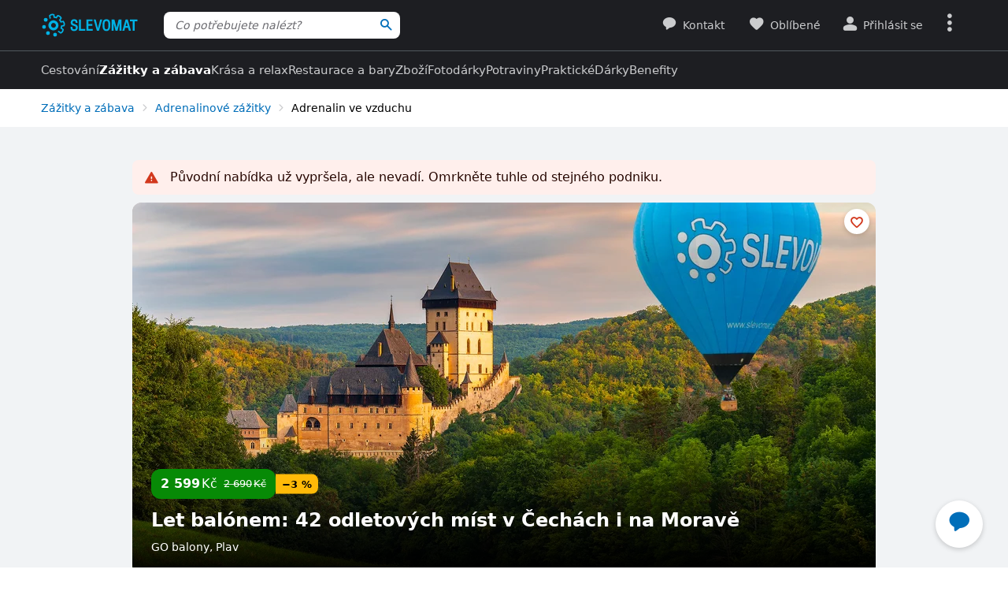

--- FILE ---
content_type: text/html; charset=UTF-8
request_url: https://www.slevomat.cz/akce/2122728-romanticky-let-balonem-v-cechach-i-na-morave?mainImageId=18109892&position=9
body_size: 128765
content:
<!DOCTYPE html>
<html class="no-js no-avif" lang="cs">
	<head>
		<meta charset="UTF-8">
		<meta name="viewport" content="width=device-width, initial-scale=1.0, interactive-widget=resizes-content">


			<title>Romantický let balónem v Čechách i na Moravě | Slevomat.cz</title>

<meta name="view-transition" content="same-origin">
<style rel="stylesheet" media="all">@view-transition{navigation:auto}::view-transition-new(*),::view-transition-old(*){mix-blend-mode:normal}.view-transition-loader{position:fixed;top:0;right:0;left:0;z-index:1000;overflow:hidden;width:100%;height:4px;pointer-events:none}.view-transition-loader__progress{display:none;width:100%;height:4px;background:#00b2e5;opacity:0;transform:translateX(-100%)}@media (min-width:63em),print{.view-transition-loader__progress{display:block}}.view-transition-loader__progress.s-processing{animation-name:loading;animation-duration:20s}.view-transition-loader__progress.s-processed{animation-name:loaded;animation-duration:.3s}@-moz-keyframes loading{0%{opacity:0}3%{opacity:1}10%{transform:translateX(-95%)}95%{transform:translateX(-40%)}100%{opacity:1;transform:translateX(-50%)}}@-webkit-keyframes loading{0%{opacity:0}3%{opacity:1}10%{transform:translateX(-95%)}95%{transform:translateX(-40%)}100%{opacity:1;transform:translateX(-50%)}}@-o-keyframes loading{0%{opacity:0}3%{opacity:1}10%{transform:translateX(-95%)}95%{transform:translateX(-40%)}100%{opacity:1;transform:translateX(-50%)}}@keyframes loading{0%{opacity:0}3%{opacity:1}10%{transform:translateX(-95%)}95%{transform:translateX(-40%)}100%{opacity:1;transform:translateX(-50%)}}@-moz-keyframes loaded{0%{opacity:1;transform:translateX(-50%)}50%{opacity:1}100%{transform:translateX(0)}}@-webkit-keyframes loaded{0%{opacity:1;transform:translateX(-50%)}50%{opacity:1}100%{transform:translateX(0)}}@-o-keyframes loaded{0%{opacity:1;transform:translateX(-50%)}50%{opacity:1}100%{transform:translateX(0)}}@keyframes loaded{0%{opacity:1;transform:translateX(-50%)}50%{opacity:1}100%{transform:translateX(0)}}</style>
<style rel="stylesheet" media="all">.typo-mega{font-weight:400;font-size:2.4rem;line-height:3rem}@media (min-width:37.5em),print{.typo-mega{font-size:3.2rem;line-height:4rem}}@media (min-width:63em),print{.typo-mega{font-size:4rem;line-height:4.8rem}}.typo-poster{font-weight:400;font-size:2.4rem;line-height:3rem}@media (min-width:37.5em),print{.typo-poster{font-size:3.2rem;line-height:4rem}}.typo-title{font-weight:400;font-size:2.4rem;line-height:3rem}.filters-overlay.s-slow::before,.typo-subhead{font-weight:400;font-size:1.8rem;line-height:2.4rem}.typo-body{font-weight:400;font-size:1.6rem;line-height:2.2rem}@media (min-width:37.5em),print{.typo-body{line-height:2.4rem}}.typo-body-res{font-weight:400;font-size:1.6rem;line-height:2.2rem}@media (min-width:37.5em),print{.typo-body-res{line-height:2.4rem}}@media (min-width:63em),print{.typo-body-res{font-size:1.4rem;line-height:2.2rem}}.typo-text{font-weight:400;font-size:1.4rem;line-height:2rem}@media (min-width:37.5em),print{.typo-text{line-height:2.2rem}}.typo-text-res{font-weight:400;font-size:1.4rem;line-height:2rem}@media (min-width:37.5em),print{.typo-text-res{font-size:1.6rem;line-height:2.4rem}}.typo-description{font-weight:400;font-size:1.3rem;line-height:1.8rem}.typo-tooltip{font-weight:500;font-size:1.2rem;line-height:1.6rem;letter-spacing:.6px;text-transform:uppercase}.typo-terms{font-size:1.2rem}.typo-filter{font-weight:400;font-size:1.4rem;line-height:2.4rem}@media (min-width:37.5em),print{.typo-filter{font-size:1.6rem}}.typo-active-filter{font-weight:400;font-size:1.4rem;line-height:2.4rem}@media (min-width:63em),print{.typo-filter{font-size:1.4rem}.typo-active-filter{font-size:1.3rem}}.typo-detail-poster{font-weight:400;font-size:2rem;line-height:2.6rem}@media (min-width:37.5em),print{.typo-detail-poster{font-size:3.2rem;line-height:4rem}}.typo-detail-title{font-weight:400;font-size:2rem;line-height:2.6rem}.typo-regular{font-weight:400}.typo-medium{font-weight:500}.typo-semi-bold{font-weight:600}.typo-bold{font-weight:700}@media (prefers-color-scheme:dark){.dark-mode .typo-bold{font-weight:600}}.grid-wrap,.main-content{width:100%;max-width:1008px;margin:0 auto;padding-right:8px;padding-left:8px}@media (min-width:25.5em){.grid-wrap,.main-content{padding-right:16px;padding-left:16px}}@media (min-width:63em),print{.grid-wrap,.main-content{padding-right:32px;padding-left:32px}}.grid{margin:0 0 0 -8px;padding:0}.grid__item{display:inline-block;vertical-align:top;width:100%;padding-left:8px}.grid--rev{text-align:left;direction:rtl}.grid--rev>.grid__item{text-align:left;direction:ltr}.grid--center{text-align:center}.grid--center>.grid__item{text-align:left}@media all and (min-width:63em){.desktop--one-half{width:50%}.desktop--one-third{width:33.333%}.desktop--two-thirds{width:66.666%}}.animated{animation-duration:1s;animation-fill-mode:both}.animated-fast{animation-duration:.12s;animation-fill-mode:both}.bounce{transform-origin:center bottom;animation-name:bounce-animate-css}.fade-in-left{animation-name:fade-in-left;animation-timing-function:cubic-bezier(0.25,0.46,0.45,0.94)}.fade-in-right{animation-name:fade-in-right;animation-timing-function:cubic-bezier(0.25,0.46,0.45,0.94)}.fade-out-left{animation-name:fade-out-left;animation-timing-function:cubic-bezier(0.55,0.085,0.68,0.53)}.fade-out-right{animation-name:fade-out-right;animation-timing-function:cubic-bezier(0.55,0.085,0.68,0.53)}.wobble-menu{animation-name:wobble-menu;animation-duration:.8s;animation-delay:2s;animation-fill-mode:both}@-moz-keyframes pulse{0%,100%{background-color:#fff}33%{background-color:#f1f3f5}}@-webkit-keyframes pulse{0%,100%{background-color:#fff}33%{background-color:#f1f3f5}}@-o-keyframes pulse{0%,100%{background-color:#fff}33%{background-color:#f1f3f5}}@keyframes pulse{0%,100%{background-color:#fff}33%{background-color:#f1f3f5}}@-moz-keyframes pulse-dark{0%,100%{background-color:#1d1e22}33%{background-color:#363b3e}}@-webkit-keyframes pulse-dark{0%,100%{background-color:#1d1e22}33%{background-color:#363b3e}}@-o-keyframes pulse-dark{0%,100%{background-color:#1d1e22}33%{background-color:#363b3e}}@keyframes pulse-dark{0%,100%{background-color:#1d1e22}33%{background-color:#363b3e}}@-moz-keyframes fade{0%{background-color:#fff3e0}100%{background-color:#fff}}@-webkit-keyframes fade{0%{background-color:#fff3e0}100%{background-color:#fff}}@-o-keyframes fade{0%{background-color:#fff3e0}100%{background-color:#fff}}@keyframes fade{0%{background-color:#fff3e0}100%{background-color:#fff}}@-moz-keyframes fade-dark{0%{background-color:#2b1901}100%{background-color:#363b3e}}@-webkit-keyframes fade-dark{0%{background-color:#2b1901}100%{background-color:#363b3e}}@-o-keyframes fade-dark{0%{background-color:#2b1901}100%{background-color:#363b3e}}@keyframes fade-dark{0%{background-color:#2b1901}100%{background-color:#363b3e}}@-moz-keyframes fade-in{0%{opacity:0}100%{opacity:1}}@-webkit-keyframes fade-in{0%{opacity:0}100%{opacity:1}}@-o-keyframes fade-in{0%{opacity:0}100%{opacity:1}}@keyframes fade-in{0%{opacity:0}100%{opacity:1}}@-moz-keyframes fade-out{0%{opacity:1}100%{opacity:0}}@-webkit-keyframes fade-out{0%{opacity:1}100%{opacity:0}}@-o-keyframes fade-out{0%{opacity:1}100%{opacity:0}}@keyframes fade-out{0%{opacity:1}100%{opacity:0}}@-moz-keyframes slide-out-down{0%{transform:translate3d(0,0,0)}100%{transform:translate3d(0,100%,0)}}@-webkit-keyframes slide-out-down{0%{transform:translate3d(0,0,0)}100%{transform:translate3d(0,100%,0)}}@-o-keyframes slide-out-down{0%{transform:translate3d(0,0,0)}100%{transform:translate3d(0,100%,0)}}@keyframes slide-out-down{0%{transform:translate3d(0,0,0)}100%{transform:translate3d(0,100%,0)}}@-moz-keyframes slide-out-right{0%{transform:translate3d(0,0,0)}100%{transform:translate3d(100%,0,0)}}@-webkit-keyframes slide-out-right{0%{transform:translate3d(0,0,0)}100%{transform:translate3d(100%,0,0)}}@-o-keyframes slide-out-right{0%{transform:translate3d(0,0,0)}100%{transform:translate3d(100%,0,0)}}@keyframes slide-out-right{0%{transform:translate3d(0,0,0)}100%{transform:translate3d(100%,0,0)}}@-moz-keyframes slide-in-up{0%{transform:translate3d(0,100%,0)}100%{transform:translate3d(0,0,0)}}@-webkit-keyframes slide-in-up{0%{transform:translate3d(0,100%,0)}100%{transform:translate3d(0,0,0)}}@-o-keyframes slide-in-up{0%{transform:translate3d(0,100%,0)}100%{transform:translate3d(0,0,0)}}@keyframes slide-in-up{0%{transform:translate3d(0,100%,0)}100%{transform:translate3d(0,0,0)}}@-moz-keyframes slide-in-right{0%{transform:translate3d(100%,0,0)}100%{transform:translate3d(0,0,0)}}@-webkit-keyframes slide-in-right{0%{transform:translate3d(100%,0,0)}100%{transform:translate3d(0,0,0)}}@-o-keyframes slide-in-right{0%{transform:translate3d(100%,0,0)}100%{transform:translate3d(0,0,0)}}@keyframes slide-in-right{0%{transform:translate3d(100%,0,0)}100%{transform:translate3d(0,0,0)}}@-moz-keyframes rotate{0%{transform:rotate(0)}100%{transform:rotate(360deg)}}@-webkit-keyframes rotate{0%{transform:rotate(0)}100%{transform:rotate(360deg)}}@-o-keyframes rotate{0%{transform:rotate(0)}100%{transform:rotate(360deg)}}@keyframes rotate{0%{transform:rotate(0)}100%{transform:rotate(360deg)}}@-moz-keyframes heartbeat{0%,28%,70%{transform:scale(1)}14%,42%{transform:scale(1.2)}}@-webkit-keyframes heartbeat{0%,28%,70%{transform:scale(1)}14%,42%{transform:scale(1.2)}}@-o-keyframes heartbeat{0%,28%,70%{transform:scale(1)}14%,42%{transform:scale(1.2)}}@keyframes heartbeat{0%,28%,70%{transform:scale(1)}14%,42%{transform:scale(1.2)}}@-moz-keyframes heartbeat-light{0%,28%,70%{transform:scale(1)}14%,42%{transform:scale(1.1)}}@-webkit-keyframes heartbeat-light{0%,28%,70%{transform:scale(1)}14%,42%{transform:scale(1.1)}}@-o-keyframes heartbeat-light{0%,28%,70%{transform:scale(1)}14%,42%{transform:scale(1.1)}}@keyframes heartbeat-light{0%,28%,70%{transform:scale(1)}14%,42%{transform:scale(1.1)}}@-moz-keyframes bounce-animate-css{0%,100%,20%,53%,80%{transform:translate3d(0,0,0);animation-timing-function:cubic-bezier(0.215,0.61,0.355,1)}40%,43%{transform:translate3d(0,-19px,0);animation-timing-function:cubic-bezier(0.755,0.05,0.855,0.06)}70%{transform:translate3d(0,-10px,0);animation-timing-function:cubic-bezier(0.755,0.05,0.855,0.06)}90%{transform:translate3d(0,-4px,0)}}@-webkit-keyframes bounce-animate-css{0%,100%,20%,53%,80%{transform:translate3d(0,0,0);animation-timing-function:cubic-bezier(0.215,0.61,0.355,1)}40%,43%{transform:translate3d(0,-19px,0);animation-timing-function:cubic-bezier(0.755,0.05,0.855,0.06)}70%{transform:translate3d(0,-10px,0);animation-timing-function:cubic-bezier(0.755,0.05,0.855,0.06)}90%{transform:translate3d(0,-4px,0)}}@-o-keyframes bounce-animate-css{0%,100%,20%,53%,80%{transform:translate3d(0,0,0);animation-timing-function:cubic-bezier(0.215,0.61,0.355,1)}40%,43%{transform:translate3d(0,-19px,0);animation-timing-function:cubic-bezier(0.755,0.05,0.855,0.06)}70%{transform:translate3d(0,-10px,0);animation-timing-function:cubic-bezier(0.755,0.05,0.855,0.06)}90%{transform:translate3d(0,-4px,0)}}@keyframes bounce-animate-css{0%,100%,20%,53%,80%{transform:translate3d(0,0,0);animation-timing-function:cubic-bezier(0.215,0.61,0.355,1)}40%,43%{transform:translate3d(0,-19px,0);animation-timing-function:cubic-bezier(0.755,0.05,0.855,0.06)}70%{transform:translate3d(0,-10px,0);animation-timing-function:cubic-bezier(0.755,0.05,0.855,0.06)}90%{transform:translate3d(0,-4px,0)}}@-moz-keyframes wobble-menu{0%,100%{transform:translateX(0) translateY(-55%);transform-origin:50% 50%}15%{transform:translateX(-4px) translateY(-55%) rotate(6deg)}30%{transform:translateX(3px) translateY(-55%) rotate(-6deg)}45%{transform:translateX(-3px) translateY(-55%) rotate(3.6deg)}60%{transform:translateX(2px) translateY(-55%) rotate(-2.4deg)}75%{transform:translateX(-1px) translateY(-55%) rotate(1.2deg)}}@-webkit-keyframes wobble-menu{0%,100%{transform:translateX(0) translateY(-55%);transform-origin:50% 50%}15%{transform:translateX(-4px) translateY(-55%) rotate(6deg)}30%{transform:translateX(3px) translateY(-55%) rotate(-6deg)}45%{transform:translateX(-3px) translateY(-55%) rotate(3.6deg)}60%{transform:translateX(2px) translateY(-55%) rotate(-2.4deg)}75%{transform:translateX(-1px) translateY(-55%) rotate(1.2deg)}}@-o-keyframes wobble-menu{0%,100%{transform:translateX(0) translateY(-55%);transform-origin:50% 50%}15%{transform:translateX(-4px) translateY(-55%) rotate(6deg)}30%{transform:translateX(3px) translateY(-55%) rotate(-6deg)}45%{transform:translateX(-3px) translateY(-55%) rotate(3.6deg)}60%{transform:translateX(2px) translateY(-55%) rotate(-2.4deg)}75%{transform:translateX(-1px) translateY(-55%) rotate(1.2deg)}}@keyframes wobble-menu{0%,100%{transform:translateX(0) translateY(-55%);transform-origin:50% 50%}15%{transform:translateX(-4px) translateY(-55%) rotate(6deg)}30%{transform:translateX(3px) translateY(-55%) rotate(-6deg)}45%{transform:translateX(-3px) translateY(-55%) rotate(3.6deg)}60%{transform:translateX(2px) translateY(-55%) rotate(-2.4deg)}75%{transform:translateX(-1px) translateY(-55%) rotate(1.2deg)}}@-moz-keyframes fade-out-down{0%{opacity:1}100%{opacity:0;transform:translate3d(0,100%,0)}}@-webkit-keyframes fade-out-down{0%{opacity:1}100%{opacity:0;transform:translate3d(0,100%,0)}}@-o-keyframes fade-out-down{0%{opacity:1}100%{opacity:0;transform:translate3d(0,100%,0)}}@keyframes fade-out-down{0%{opacity:1}100%{opacity:0;transform:translate3d(0,100%,0)}}@-moz-keyframes fade-out-left{0%{opacity:1}100%{opacity:0;transform:translate3d(-100%,0,0)}}@-webkit-keyframes fade-out-left{0%{opacity:1}100%{opacity:0;transform:translate3d(-100%,0,0)}}@-o-keyframes fade-out-left{0%{opacity:1}100%{opacity:0;transform:translate3d(-100%,0,0)}}@keyframes fade-out-left{0%{opacity:1}100%{opacity:0;transform:translate3d(-100%,0,0)}}@-moz-keyframes fade-out-right{0%{opacity:1}100%{opacity:0;transform:translate3d(100%,0,0)}}@-webkit-keyframes fade-out-right{0%{opacity:1}100%{opacity:0;transform:translate3d(100%,0,0)}}@-o-keyframes fade-out-right{0%{opacity:1}100%{opacity:0;transform:translate3d(100%,0,0)}}@keyframes fade-out-right{0%{opacity:1}100%{opacity:0;transform:translate3d(100%,0,0)}}@-moz-keyframes fade-in-left{0%{opacity:0;transform:translate3d(-100%,0,0)}100%{opacity:1;transform:translate3d(0,0,0)}}@-webkit-keyframes fade-in-left{0%{opacity:0;transform:translate3d(-100%,0,0)}100%{opacity:1;transform:translate3d(0,0,0)}}@-o-keyframes fade-in-left{0%{opacity:0;transform:translate3d(-100%,0,0)}100%{opacity:1;transform:translate3d(0,0,0)}}@keyframes fade-in-left{0%{opacity:0;transform:translate3d(-100%,0,0)}100%{opacity:1;transform:translate3d(0,0,0)}}@-moz-keyframes fade-in-right{0%{opacity:0;transform:translate3d(100%,0,0)}100%{opacity:1;transform:translate3d(0,0,0)}}@-webkit-keyframes fade-in-right{0%{opacity:0;transform:translate3d(100%,0,0)}100%{opacity:1;transform:translate3d(0,0,0)}}@-o-keyframes fade-in-right{0%{opacity:0;transform:translate3d(100%,0,0)}100%{opacity:1;transform:translate3d(0,0,0)}}@keyframes fade-in-right{0%{opacity:0;transform:translate3d(100%,0,0)}100%{opacity:1;transform:translate3d(0,0,0)}}@-moz-keyframes scale-down{100%{opacity:0;transform:scale(.5)}}@-webkit-keyframes scale-down{100%{opacity:0;transform:scale(.5)}}@-o-keyframes scale-down{100%{opacity:0;transform:scale(.5)}}@keyframes scale-down{100%{opacity:0;transform:scale(.5)}}@-moz-keyframes scale-up{0%{opacity:0;transform:scale(.5)}}@-webkit-keyframes scale-up{0%{opacity:0;transform:scale(.5)}}@-o-keyframes scale-up{0%{opacity:0;transform:scale(.5)}}@keyframes scale-up{0%{opacity:0;transform:scale(.5)}}@-moz-keyframes dialog-scale-down{100%{transform:scale(.75)}}@-webkit-keyframes dialog-scale-down{100%{transform:scale(.75)}}@-o-keyframes dialog-scale-down{100%{transform:scale(.75)}}@keyframes dialog-scale-down{100%{transform:scale(.75)}}@-moz-keyframes dialog-slide-in-up{0%{transform:translateY(100%)}}@-webkit-keyframes dialog-slide-in-up{0%{transform:translateY(100%)}}@-o-keyframes dialog-slide-in-up{0%{transform:translateY(100%)}}@keyframes dialog-slide-in-up{0%{transform:translateY(100%)}}@font-face{font-family:icon-slevomat-frontend;src:url(/static/fonts/icon-slevomat-frontend.woff2?v=04b5c4fbfde43c08d16b732db36aa43b) format('woff2');font-display:block}[data-icon]::before{content:attr(data-icon);font-weight:400;font-style:normal;font-variant:normal;font-family:icon-slevomat-frontend;line-height:1;text-transform:none;-webkit-font-smoothing:antialiased;-moz-osx-font-smoothing:grayscale;speak:none}textarea{overflow:auto;resize:vertical;min-height:40px;padding:8px}[unselectable]{-webkit-user-select:none;user-select:none}input[type=search]{-webkit-appearance:none}button::-moz-focus-inner,input::-moz-focus-inner{padding:0;border:0}:root{accent-color:#006eb9}input[type=date].s-loading,input[type=email].s-loading,input[type=number].s-loading,input[type=password].s-loading,input[type=search].s-loading,input[type=tel].s-loading,input[type=text].s-loading,input[type=url].s-loading,select.s-loading,textarea.s-loading{background-image:url("data:image/svg+xml,%3Csvg version='1.1' xmlns='http://www.w3.org/2000/svg' xmlns:xlink='http://www.w3.org/1999/xlink' viewBox='0 0 56 56' enable-background='new 0 0 0 0' xml:space='preserve'%3E %3Ccircle fill='%2300b2e5' stroke='none' cx='8' cy='28' r='6'%3E %3Canimate attributeName='opacity' dur='1s' values='0;1;0' repeatCount='indefinite' begin='0.1'%3E%3C/animate%3E %3C/circle%3E %3Ccircle fill='%2300b2e5' stroke='none' cx='28' cy='28' r='6'%3E %3Canimate attributeName='opacity' dur='1s' values='0;1;0' repeatCount='indefinite' begin='0.2'%3E%3C/animate%3E %3C/circle%3E %3Ccircle fill='%2300b2e5' stroke='none' cx='48' cy='28' r='6'%3E %3Canimate attributeName='opacity' dur='1s' values='0;1;0' repeatCount='indefinite' begin='0.3'%3E%3C/animate%3E %3C/circle%3E %3C/svg%3E");background-position:96% center;background-repeat:no-repeat}.loader,.login.s-loading::after,.products.s-loading-reverse::before,.products.s-loading::before{display:inline-block;vertical-align:top;width:32px;height:32px;background-image:url("data:image/svg+xml,%3Csvg version='1.1' xmlns='http://www.w3.org/2000/svg' xmlns:xlink='http://www.w3.org/1999/xlink' viewBox='0 0 56 56' enable-background='new 0 0 0 0' xml:space='preserve'%3E %3Ccircle fill='%2300b2e5' stroke='none' cx='8' cy='28' r='6'%3E %3Canimate attributeName='opacity' dur='1s' values='0;1;0' repeatCount='indefinite' begin='0.1'%3E%3C/animate%3E %3C/circle%3E %3Ccircle fill='%2300b2e5' stroke='none' cx='28' cy='28' r='6'%3E %3Canimate attributeName='opacity' dur='1s' values='0;1;0' repeatCount='indefinite' begin='0.2'%3E%3C/animate%3E %3C/circle%3E %3Ccircle fill='%2300b2e5' stroke='none' cx='48' cy='28' r='6'%3E %3Canimate attributeName='opacity' dur='1s' values='0;1;0' repeatCount='indefinite' begin='0.3'%3E%3C/animate%3E %3C/circle%3E %3C/svg%3E");background-position:center center;background-repeat:no-repeat}.loader--small{width:20px;height:20px}.loader--centered{position:absolute;top:50%;left:50%;transform:translate(-50%,-50%)}*,::after,::before{box-sizing:border-box}a,abbr,acronym,address,applet,b,big,blockquote,body,button,caption,center,cite,code,dd,del,dfn,dl,dt,em,fieldset,font,form,h1,h2,h3,h4,h5,h6,html,i,iframe,img,ins,kbd,label,legend,li,object,ol,p,pre,q,s,samp,small,strike,strong,sub,sup,table,tbody,td,tfoot,th,thead,tr,tt,u,ul,var{vertical-align:baseline;margin:0;padding:0;border:0;background:0 0;font-weight:inherit;font-style:inherit;font-family:inherit;text-align:left}small{font-size:100%}html{width:100%;padding:env(safe-area-inset-top) env(safe-area-inset-right) env(safe-area-inset-bottom) env(safe-area-inset-left);font-size:62.5%}html.smooth-scroll{scroll-behavior:smooth}body{background-color:#fff;color:#000;font-size:1.3rem;font-family:system-ui,Oxygen,Cantarell,'Helvetica Neue',Arial,sans-serif,'Apple Color Emoji','Segoe UI Emoji','Segoe UI Symbol';line-height:2.1rem;-webkit-text-size-adjust:100%}img{max-width:100%;image-rendering:-webkit-optimize-contrast}figure{margin:0}ol,ul{list-style:none}table{border-spacing:0;border-collapse:collapse}hr{display:block;height:1px;margin:16px 0;padding:0;border:0 rgba(0,0,0,.1);border-bottom:1px solid #e3e4e6;background:0 0}@media (prefers-color-scheme:dark){.dark-mode{accent-color:#00b2e5;background-color:#1d1e22;color:rgba(255,255,255,.8)}:where(.dark-mode) img{filter:brightness(.8) contrast(1.2)}.dark-mode hr{border-color:rgba(255,255,255,.1)}.dark-mode b,.dark-mode strong{font-weight:600}}code{padding:3px;background-color:#fff3e0;color:#000;font-size:1.3rem}h1,h2,h3,h4,h5,h6{font-weight:400;font-size:100%;text-wrap:balance}h1{font-weight:700;font-size:2.4rem;line-height:3rem}h2{font-weight:700;font-size:1.8rem;line-height:2.4rem}.hint,abbr,acronym{border:0;border-bottom:1px dotted;cursor:help}blockquote{text-wrap:balance}b,strong{font-weight:700}em,i{font-style:italic}sub,sup{position:relative;font-size:75%;line-height:0}sup{top:-.5em}sub{bottom:-.25em}caption,th{font-weight:400;text-align:left}ol,p,ul{margin:20px 0}a{color:#006eb9;-webkit-text-decoration-skip:ink;text-decoration-skip:ink}a:active,a:focus,a:hover{text-decoration:none}a:active{color:#00b2e5}details summary::-webkit-details-marker,details summary::marker{content:'';display:none}:focus-visible{border-radius:8px;outline:#006eb9 dashed 3px;transition:transform .3s;transform:scale(.98)}label{margin:0 12px 0 0;font-size:1.6rem}label:active{color:#6b6b70}@media (min-width:63em),print{.grid{margin-left:-16px}.grid__item{padding-left:16px}label{font-size:1.4rem}}button,label[for]{cursor:pointer}input,select,textarea{font-family:inherit}input:focus-visible,select:focus-visible,textarea:focus-visible{transform:none}.readonly-form-element,select[readonly]{opacity:.5;pointer-events:none}input[type=date],input[type=email],input[type=number],input[type=password],input[type=search],input[type=tel],input[type=text],input[type=url],select,textarea{border:1px solid #cbccce;border-radius:8px;background-color:#fff;color:#000;box-shadow:inset 1px 2px 4px 0 rgba(0,0,0,.1);font-size:1.6rem;transition:border-color .1s}input[type=date].input--error,input[type=date]:user-invalid,input[type=email].input--error,input[type=email]:user-invalid,input[type=number].input--error,input[type=number]:user-invalid,input[type=password].input--error,input[type=password]:user-invalid,input[type=search].input--error,input[type=search]:user-invalid,input[type=tel].input--error,input[type=tel]:user-invalid,input[type=text].input--error,input[type=text]:user-invalid,input[type=url].input--error,input[type=url]:user-invalid,select.input--error,select:user-invalid,textarea.input--error,textarea:user-invalid{border-color:#d2381d;box-shadow:0 0 4px rgba(210,56,29,.6)}@media (hover:hover){input[type=date]:hover:not(:disabled):not([readonly]),input[type=email]:hover:not(:disabled):not([readonly]),input[type=number]:hover:not(:disabled):not([readonly]),input[type=password]:hover:not(:disabled):not([readonly]),input[type=search]:hover:not(:disabled):not([readonly]),input[type=tel]:hover:not(:disabled):not([readonly]),input[type=text]:hover:not(:disabled):not([readonly]),input[type=url]:hover:not(:disabled):not([readonly]),select:hover:not(:disabled):not([readonly]),textarea:hover:not(:disabled):not([readonly]){border-color:#6b6b70}input[type=date].input--error:hover:not(:disabled):not([readonly]),input[type=date]:user-invalid:hover:not(:disabled):not([readonly]),input[type=email].input--error:hover:not(:disabled):not([readonly]),input[type=email]:user-invalid:hover:not(:disabled):not([readonly]),input[type=number].input--error:hover:not(:disabled):not([readonly]),input[type=number]:user-invalid:hover:not(:disabled):not([readonly]),input[type=password].input--error:hover:not(:disabled):not([readonly]),input[type=password]:user-invalid:hover:not(:disabled):not([readonly]),input[type=search].input--error:hover:not(:disabled):not([readonly]),input[type=search]:user-invalid:hover:not(:disabled):not([readonly]),input[type=tel].input--error:hover:not(:disabled):not([readonly]),input[type=tel]:user-invalid:hover:not(:disabled):not([readonly]),input[type=text].input--error:hover:not(:disabled):not([readonly]),input[type=text]:user-invalid:hover:not(:disabled):not([readonly]),input[type=url].input--error:hover:not(:disabled):not([readonly]),input[type=url]:user-invalid:hover:not(:disabled):not([readonly]),select.input--error:hover:not(:disabled):not([readonly]),select:user-invalid:hover:not(:disabled):not([readonly]),textarea.input--error:hover:not(:disabled):not([readonly]),textarea:user-invalid:hover:not(:disabled):not([readonly]){border-color:#d2381d}}@media (prefers-color-scheme:dark){:where(.dark-mode) a{color:#00b2e5}.dark-mode :focus-visible{outline-color:#00b2e5}.dark-mode input[type=date],.dark-mode input[type=email],.dark-mode input[type=number],.dark-mode input[type=password],.dark-mode input[type=search],.dark-mode input[type=tel],.dark-mode input[type=text],.dark-mode input[type=url],.dark-mode select,.dark-mode textarea{border-color:#74797d;background-color:#51585d;color:rgba(255,255,255,.8);box-shadow:none}.dark-mode input[type=date].input--error,.dark-mode input[type=date]:user-invalid,.dark-mode input[type=email].input--error,.dark-mode input[type=email]:user-invalid,.dark-mode input[type=number].input--error,.dark-mode input[type=number]:user-invalid,.dark-mode input[type=password].input--error,.dark-mode input[type=password]:user-invalid,.dark-mode input[type=search].input--error,.dark-mode input[type=search]:user-invalid,.dark-mode input[type=tel].input--error,.dark-mode input[type=tel]:user-invalid,.dark-mode input[type=text].input--error,.dark-mode input[type=text]:user-invalid,.dark-mode input[type=url].input--error,.dark-mode input[type=url]:user-invalid,.dark-mode select.input--error,.dark-mode select:user-invalid,.dark-mode textarea.input--error,.dark-mode textarea:user-invalid{border-color:#ff4221;color:rgba(255,255,255,.8);box-shadow:0 0 4px rgba(255,66,33,.6)}.dark-mode option[disabled]{color:#8f8f8f}}@media (prefers-color-scheme:dark) and (hover:hover){.dark-mode input[type=date]:hover:not(:disabled):not([readonly]),.dark-mode input[type=email]:hover:not(:disabled):not([readonly]),.dark-mode input[type=number]:hover:not(:disabled):not([readonly]),.dark-mode input[type=password]:hover:not(:disabled):not([readonly]),.dark-mode input[type=search]:hover:not(:disabled):not([readonly]),.dark-mode input[type=tel]:hover:not(:disabled):not([readonly]),.dark-mode input[type=text]:hover:not(:disabled):not([readonly]),.dark-mode input[type=url]:hover:not(:disabled):not([readonly]),.dark-mode select:hover:not(:disabled):not([readonly]),.dark-mode textarea:hover:not(:disabled):not([readonly]){border-color:rgba(255,255,255,.8)}.dark-mode input[type=date].input--error:hover:not(:disabled):not([readonly]),.dark-mode input[type=date]:user-invalid:hover:not(:disabled):not([readonly]),.dark-mode input[type=email].input--error:hover:not(:disabled):not([readonly]),.dark-mode input[type=email]:user-invalid:hover:not(:disabled):not([readonly]),.dark-mode input[type=number].input--error:hover:not(:disabled):not([readonly]),.dark-mode input[type=number]:user-invalid:hover:not(:disabled):not([readonly]),.dark-mode input[type=password].input--error:hover:not(:disabled):not([readonly]),.dark-mode input[type=password]:user-invalid:hover:not(:disabled):not([readonly]),.dark-mode input[type=search].input--error:hover:not(:disabled):not([readonly]),.dark-mode input[type=search]:user-invalid:hover:not(:disabled):not([readonly]),.dark-mode input[type=tel].input--error:hover:not(:disabled):not([readonly]),.dark-mode input[type=tel]:user-invalid:hover:not(:disabled):not([readonly]),.dark-mode input[type=text].input--error:hover:not(:disabled):not([readonly]),.dark-mode input[type=text]:user-invalid:hover:not(:disabled):not([readonly]),.dark-mode input[type=url].input--error:hover:not(:disabled):not([readonly]),.dark-mode input[type=url]:user-invalid:hover:not(:disabled):not([readonly]),.dark-mode select.input--error:hover:not(:disabled):not([readonly]),.dark-mode select:user-invalid:hover:not(:disabled):not([readonly]),.dark-mode textarea.input--error:hover:not(:disabled):not([readonly]),.dark-mode textarea:user-invalid:hover:not(:disabled):not([readonly]){border-color:#ff4221}.dark-mode .button:hover,.dark-mode input[type=submit]:hover{box-shadow:0 4px 8px 0 rgba(0,24,39,.16),0 6px 12px 0 rgba(0,24,39,.12),0 10px 20px 0 rgba(0,24,39,.08),0 14px 28px 0 rgba(0,24,39,.08),0 18px 36px 0 rgba(0,24,39,.02)}}input[type=date],input[type=email],input[type=number],input[type=password],input[type=search],input[type=tel],input[type=text],input[type=url],select{height:40px;padding:0 8px}input[type=date],input[type=email],input[type=number],input[type=password],input[type=search],input[type=tel],input[type=text],input[type=url],textarea{width:220px}@media (min-width:63em),print{input[type=date],input[type=email],input[type=number],input[type=password],input[type=search],input[type=tel],input[type=text],input[type=url],select,textarea{font-size:1.4rem}input[type=date],input[type=email],input[type=number],input[type=password],input[type=search],input[type=tel],input[type=text],input[type=url],select{height:32px}textarea{min-height:32px;line-height:2.2rem}.button.input--big,input[type=date].input--big,input[type=email].input--big,input[type=number].input--big,input[type=password].input--big,input[type=search].input--big,input[type=submit].input--big,input[type=tel].input--big,input[type=text].input--big,input[type=url].input--big,select.select--big,textarea.input--big{height:40px;font-size:1.6rem}}input{vertical-align:baseline}input[type=date]{-webkit-appearance:none}input[type=number]{-moz-appearance:textfield}input[type=date]::-webkit-inner-spin-button,input[type=date]::-webkit-outer-spin-button,input[type=number]::-webkit-inner-spin-button,input[type=number]::-webkit-outer-spin-button{margin:0;-webkit-appearance:none}input[size]{width:auto}input[type=checkbox],input[type=radio]{width:16px;height:16px;margin:0 6px 0 0}input[disabled],input[readonly],select[disabled],select[readonly],textarea[disabled],textarea[readonly]{opacity:.6;cursor:default!important}option[disabled]{color:#cbccce}input[type=date]:focus,input[type=email]:focus,input[type=number]:focus,input[type=password]:focus,input[type=search]:focus,input[type=select-multiple]:focus,input[type=tel]:focus,input[type=text]:focus,input[type=url]:focus,select:focus,textarea:focus{border:1px solid #00b2e5;box-shadow:0 0 4px rgba(0,178,229,.6);outline:0}@media (prefers-color-scheme:dark){.dark-mode input[type=date]:focus,.dark-mode input[type=email]:focus,.dark-mode input[type=number]:focus,.dark-mode input[type=password]:focus,.dark-mode input[type=search]:focus,.dark-mode input[type=select-multiple]:focus,.dark-mode input[type=tel]:focus,.dark-mode input[type=text]:focus,.dark-mode input[type=url]:focus,.dark-mode select:focus,.dark-mode textarea:focus{border:1px solid #00b2e5}}.with-inline-error.with-inline-error:not([type=checkbox]):not([type=radio]),.with-inline-error.with-inline-error:not([type=checkbox]):not([type=radio]):focus{border:1px solid #d2381d;box-shadow:0 0 4px rgba(210,56,29,.6)}.inline-error-message{margin:4px 0;padding:4px 8px;border-radius:8px;background-color:#ffefec;color:#000}::selection{background-color:#b3d4fc;text-shadow:none}::placeholder{color:#6b6b70;font-weight:400;font-style:italic}dialog{display:grid;width:100%;min-width:280px;max-width:600px;padding:16px;border:0;border-radius:8px;box-shadow:0 4px 8px 0 rgba(0,0,0,.12),0 6px 12px 0 rgba(0,0,0,.06),0 10px 20px 0 rgba(0,0,0,.02),0 14px 28px 0 rgba(0,0,0,.02),0 18px 36px 0 rgba(0,0,0,.02);font-weight:500;font-size:1.6rem;text-wrap:balance}dialog::backdrop{background-color:rgba(0,0,0,.6);-webkit-backdrop-filter:blur(2px);backdrop-filter:blur(2px)}@media (prefers-color-scheme:dark){::selection{background-color:rgba(0,110,185,.3)}.dark-mode ::placeholder{color:rgba(255,255,255,.8)}.dark-mode dialog{background-color:#363b3e;color:rgba(255,255,255,.8)}.dark-mode .button:focus-visible,.dark-mode input[type=submit]:focus-visible{outline-color:#00b2e5}}body:has(dialog[open]:modal:not(.s-scrollable)):not(.seznam-browser){overflow:hidden}.no-dialog dialog[open]:not(.gallery-lightbox){overflow:visible}.no-dialog dialog[open]:not(.gallery-lightbox)::before{content:'';position:fixed;top:-1000px;right:-1000px;bottom:-1000px;left:-1000px;z-index:-1;background-color:rgba(0,0,0,.5)}.nette-modal{gap:24px;align-content:center;justify-items:center;width:fit-content;max-width:92vw;padding:24px 16px}.nette-modal .button{min-width:160px}@media (min-width:37.5em),print{.typo-detail-title{font-size:2.4rem;line-height:3rem}dialog{padding:24px 32px}.nette-modal{max-width:600px}}.button,input[type=submit]{position:relative;display:inline-block;vertical-align:top;padding:8px 16px;border:1px solid #006eb9;border-radius:8px;background-color:#006eb9;color:#fff;box-shadow:none;outline:0;font-weight:600;font-size:1.6rem;line-height:2.2rem;text-align:center;text-decoration:none;white-space:normal;cursor:pointer;transition:background-color .2s ease-out,box-shadow .2s ease-out,border-color .2s ease-out;touch-action:manipulation;-webkit-tap-highlight-color:transparent}.button:focus,input[type=submit]:focus{border-color:#004778;background-color:#004778;color:#fff;text-decoration:none}.button:focus-visible,input[type=submit]:focus-visible{outline:#006eb9 dashed 3px;transition:transform .3s;transform:scale(.98)}.button:active,input[type=submit]:active{top:1px;color:#fff}.button[disabled],input[type=submit][disabled]{opacity:.5;pointer-events:none}.button::-moz-focus-inner,input[type=submit]::-moz-focus-inner{border:0}.button [data-icon-admin],.button [data-icon],input[type=submit] [data-icon-admin],input[type=submit] [data-icon]{position:relative;left:-4px;line-height:1}@media (hover:hover){.button:hover,input[type=submit]:hover{border-color:#004778;background-color:#004778;color:#fff;box-shadow:0 4px 8px 0 rgba(0,71,120,.12),0 6px 12px 0 rgba(0,71,120,.06),0 10px 20px 0 rgba(0,71,120,.02),0 14px 28px 0 rgba(0,71,120,.02),0 18px 36px 0 rgba(0,71,120,.02);text-decoration:none}}@media (min-width:63em),print{.button,input[type=submit]{padding:4px 16px;font-size:1.4rem}}.button--checkbox,.button--radio{display:inline-flex;align-items:baseline}.button--selected{border-color:#004778;background-color:#004778}.button__radio{display:inline-block;width:14px;height:14px;margin-right:6px;border:1px solid #cbccce;border-radius:50%;background-color:#fff;box-shadow:inset 1px 2px 4px 0 rgba(0,0,0,.1)}.s-active .button__radio{border:4px solid #006eb9}.button__checkbox{margin-right:6px;margin-left:-4px}.button__checkbox::after{content:'\e001';color:#cbccce;font-family:icon-slevomat-frontend;-webkit-font-smoothing:antialiased;-moz-osx-font-smoothing:grayscale}.s-active .button__checkbox::after{content:'\e012';color:#000}.button__count{color:#6b6b70}.button__indicator{position:absolute;top:8px;right:8px;width:8px;height:8px;border-radius:50%;background-color:#006eb9}@media (prefers-color-scheme:dark){.dark-mode .button__count,.dark-mode .s-active .button__checkbox::after{color:rgba(255,255,255,.8)}.dark-mode .button__indicator{background-color:#00b2e5}}.button--buy,input[type=submit].button--buy{display:block;width:100%;height:56px;padding:16px 8px;border:1px solid #078a06;background-color:#078a06;font-weight:600;text-align:center}.button--buy:focus,input[type=submit].button--buy:focus{border-color:#136110;background-color:#136110}.button--buy.button--small,input[type=submit].button--buy.button--small{height:auto;padding:8px 16px;font-weight:500;font-size:1.6rem;line-height:2.2rem}@media (hover:hover){.button--buy:hover,input[type=submit].button--buy:hover{border-color:#136110;background-color:#136110;box-shadow:0 4px 8px 0 rgba(19,97,16,.12),0 6px 12px 0 rgba(19,97,16,.06),0 10px 20px 0 rgba(19,97,16,.02),0 14px 28px 0 rgba(19,97,16,.02),0 18px 36px 0 rgba(19,97,16,.02)}.button--secondary:hover,input[type=submit].button--secondary:hover{border-color:#cbccce;background-color:#e4eef6;color:#000;box-shadow:0 2px 6px 0 rgba(203,204,206,.18)}}@media (min-width:63em),print{.button--buy,input[type=submit].button--buy{height:44px;padding:10px 16px;font-size:1.6rem}.button--buy.button--small,input[type=submit].button--buy.button--small{padding:4px 16px;font-size:1.4rem}.button--secondary.input--big,input[type=submit].button--secondary.input--big{height:40px;font-size:1.6rem}}.button__discount-label{padding:2px 6px;border-radius:4px;background-color:#bc0000}.button--secondary,input[type=submit].button--secondary{border-color:#cbccce;background-color:#fff;color:#000;font-weight:500}.button--secondary:focus,input[type=submit].button--secondary:focus{border-color:#cbccce;background-color:#e4eef6;color:#000}.button--secondary:active,input[type=submit].button--secondary:active{color:#000}.button--secondary .svg-icon path,input[type=submit].button--secondary .svg-icon path{fill:#006eb9}.button--secondary-transparent{background-color:rgba(0,0,0,.4);color:#fff;background-blend-mode:hard-light;-webkit-backdrop-filter:blur(10px);backdrop-filter:blur(10px)}@media (prefers-color-scheme:dark){.dark-mode .button--secondary,.dark-mode input[type=submit].button--secondary{border-color:#74797d;background-color:#51585d;color:rgba(255,255,255,.9)}.dark-mode .button--secondary:focus,.dark-mode input[type=submit].button--secondary:focus{border-color:#74797d;background-color:#001827;color:rgba(255,255,255,.8)}.dark-mode .button--secondary .svg-icon path,.dark-mode input[type=submit].button--secondary .svg-icon path{fill:#00b2e5}.dark-mode .button--secondary-transparent{background-color:rgba(0,0,0,.4)}}.button--tertiary{border-color:transparent;background-color:transparent;color:#006eb9}.button--tertiary:focus{border-color:#cbccce;background-color:#e4eef6;color:#006eb9}.button--tertiary:active{color:#006eb9}@media (hover:hover){.button--tertiary:hover{border-color:#cbccce;background-color:#e4eef6;color:#006eb9;box-shadow:none}}@media (prefers-color-scheme:dark){.dark-mode .button--tertiary{color:#00b2e5}.dark-mode .button--tertiary:focus{border-color:#74797d;background-color:#001827;color:rgba(255,255,255,.8)}.dark-mode .button--login-apple img{filter:invert(1)}}@media (prefers-color-scheme:dark) and (hover:hover){.dark-mode .button--buy:hover,.dark-mode input[type=submit].button--buy:hover{box-shadow:0 4px 8px 0 rgba(1,35,1,.16),0 6px 12px 0 rgba(1,35,1,.12),0 10px 20px 0 rgba(1,35,1,.08),0 14px 28px 0 rgba(1,35,1,.08),0 18px 36px 0 rgba(1,35,1,.02)}.dark-mode .button--secondary:hover,.dark-mode input[type=submit].button--secondary:hover{border-color:#74797d;background-color:#001827;color:rgba(255,255,255,.8);box-shadow:0 2px 5px 0 rgba(48,49,54,.6)}.dark-mode .button--tertiary:hover{border-color:#74797d;background-color:#001827;color:#00b2e5;box-shadow:none}.dark-mode .button--danger:hover{background-color:#260600;box-shadow:0 4px 8px 0 rgba(255,66,33,.12),0 6px 12px 0 rgba(255,66,33,.06),0 10px 20px 0 rgba(255,66,33,.02),0 14px 28px 0 rgba(255,66,33,.02),0 18px 36px 0 rgba(255,66,33,.02)}}.button--paginator{margin:20px 0}.button--with-image-icon{display:inline-flex;justify-content:center;align-items:center}.button--with-image-icon img{margin-right:6px}.button--with-image-icon.button--big{padding-right:24px;padding-left:24px}.button--with-image-icon.button--big img{margin-right:12px}@media (max-width:25.4375em){.button--icon-only-on-mobile .button__icon{left:0}.button--icon-only-on-mobile .button__label{position:absolute!important;overflow:hidden;clip:rect(0 0 0 0);width:1px;height:1px;margin:-1px;padding:0;border:0}.button--icon-only-on-mobile .button__label.focusable:active,.button--icon-only-on-mobile .button__label.focusable:focus{position:static;overflow:visible;clip:auto;width:auto;height:auto;margin:0}}.button--login img{margin-left:8px}.button--login span{min-width:196px;text-align:left}.button--login-apple img{position:relative;top:-1px}.button--icon{display:inline-flex;justify-content:center;align-items:center}.button--with-icon-right .button--icon,.button--with-icon-right [data-icon]{margin-left:12px}.button--gallery [data-icon]{top:1px}.button--danger{border:1px solid #d2381d;background-color:#fff;color:#d2381d}.button--danger:focus{border-color:#d2381d;background-color:#ffefec;color:#d2381d}.button--danger:active,.button--danger:focus [data-icon]{color:#d2381d}@media (hover:hover){.button--danger:hover{border-color:#d2381d;background-color:#ffefec;color:#d2381d;box-shadow:0 4px 8px 0 rgba(210,56,29,.12),0 6px 12px 0 rgba(210,56,29,.06),0 10px 20px 0 rgba(210,56,29,.02),0 14px 28px 0 rgba(210,56,29,.02),0 18px 36px 0 rgba(210,56,29,.02)}}@media (prefers-color-scheme:dark){.dark-mode .button--danger{border-color:#763023;background-color:#51585d;color:#ffefec}}.button--gift{border-color:#d44508;background-color:#d44508;color:#fff}.button--gift:focus{border-color:#b23a07;background-color:#b23a07;color:#fff}.button--gift:active{color:#fff}.button--premium{border:0;background-image:linear-gradient(to bottom,#ffc641 4%,#d8a534 26%,#c08819 52%)}.button--premium:focus{animation:.3s forwards premium-button-gradient}@media (prefers-color-scheme:dark) and (hover:hover){.dark-mode .button--gift:hover{box-shadow:0 4px 8px 0 rgba(212,69,8,.12),0 6px 12px 0 rgba(212,69,8,.06),0 10px 20px 0 rgba(212,69,8,.02),0 14px 28px 0 rgba(212,69,8,.02),0 18px 36px 0 rgba(212,69,8,.02)}.dark-mode .button--premium:hover{box-shadow:0 4px 8px 0 rgba(192,136,25,.12),0 6px 12px 0 rgba(192,136,25,.06),0 10px 20px 0 rgba(192,136,25,.02),0 14px 28px 0 rgba(192,136,25,.02),0 18px 36px 0 rgba(192,136,25,.02)}}.button--xmas{border-color:#ea9a36;background-color:#ea9a36;color:#010928}.button--disabled{opacity:.5;pointer-events:none}.button--disabled-with-events{opacity:.5}.button--disabled-with-loader{position:relative;color:transparent;pointer-events:none}.button--disabled-with-loader .loader{position:absolute;top:50%;left:50%;transform:translate(-50%,-50%)}.button--small,input[type=submit].button--small{padding:2px 12px;border-radius:4px;font-weight:500;font-size:1.3rem;line-height:1.8rem}.button--small [data-icon],input[type=submit].button--small [data-icon]{top:1px;left:-2px}.button--big,input[type=submit].button--big{height:auto;padding:8px 52px;font-size:1.6rem;line-height:2.2rem}.button--icon-only{padding:8px}.button--icon-only [data-icon]{left:0}.button--full,.button--mobile-full{width:100%}@media (min-width:63em),print{.button--icon-only{padding:4px 8px}.button--mobile-full{width:auto}}.button--up-to-tablet-full{width:100%}.button--spaced-bottom-mobile{margin-bottom:8px}@media (min-width:37.5em),print{.button--up-to-tablet-full{width:auto}.button--spaced-bottom-mobile{margin-bottom:16px}}@media (min-width:48em){.button--spaced-bottom-mobile{margin-bottom:0}}.button--table-centered{display:table;margin:0 auto;border-collapse:separate}.button--navigation{display:inline-flex;justify-content:flex-start;align-items:center}.button--navigation [data-icon]{left:0}.button--map-navigation [data-icon]{top:2px}.button--counter{display:inline-flex;gap:8px;justify-content:center;align-items:center;padding:10px 52px 8px}.button--counter [data-icon]{left:0}.button--counter.button--big{padding-right:32px;padding-left:32px}@media (hover:hover){.button--gift:hover{border-color:#b23a07;background-color:#b23a07;color:#fff;box-shadow:0 4px 8px 0 rgba(212,69,8,.12),0 6px 12px 0 rgba(212,69,8,.06),0 10px 20px 0 rgba(212,69,8,.02),0 14px 28px 0 rgba(212,69,8,.02),0 18px 36px 0 rgba(212,69,8,.02)}.button--premium:hover{box-shadow:0 4px 8px 0 rgba(192,136,25,.12),0 6px 12px 0 rgba(192,136,25,.06),0 10px 20px 0 rgba(192,136,25,.02),0 14px 28px 0 rgba(192,136,25,.02),0 18px 36px 0 rgba(192,136,25,.02);animation:.3s forwards premium-button-gradient}.button--xmas:hover{border-color:#eeae5e;background-color:#eeae5e;color:#010928}.button--counter:hover .counter{background-color:#006eb9}}.button--animated{animation-name:heartbeat;animation-duration:1.3s;animation-timing-function:ease;animation-delay:.3s;animation-iteration-count:1}.button--animated-light{animation-name:heartbeat-light}[role=button]{cursor:pointer}.label{padding:3px 4px;border-radius:4px;background-color:#f1f3f5;color:#6b6b70;font-size:1.1rem;text-decoration:none!important;text-transform:uppercase}.label.n{background-color:#bc0000;color:#fff}.label.y{background-color:#078a06;color:#fff}.label.w{background-color:#fff3e0;color:#000}.label.info{display:inline-block;margin:2px 0;padding:4px 6px;background-color:#fff3e0;color:#333;font-size:1.3rem;text-transform:none}.label.v-blue{background-color:#e4eef6}.label.v-grey{background-color:#8f8f8f;color:#fff}.label.v-orange{background-color:#fb9c28;color:#fff}.label.v-success{background-color:#078a06;color:#fff;text-transform:none}.label.v-info{background-color:#fff3e0;color:#000;text-transform:none}.label.v-alert{background-color:#bc0000;color:#fff;text-transform:none}.label.v-white{background:#fff;color:#000}.label.v-crossed-out{text-decoration:line-through!important}.label.v-black{display:inline-block;vertical-align:top;padding:4px 8px;border-radius:8px;background-color:#363b3e;font-size:1.2rem;line-height:1.6rem;text-transform:none}.label.v-gift{background-color:#d44508;color:#fff}.label.v-rating{margin-right:8px;padding:2px 4px;background-color:#fb9c28;color:#000;font-weight:500;font-size:1.4rem;line-height:1.6rem;text-transform:none}.label--readonly{margin-right:4px}@media (prefers-color-scheme:dark){.dark-mode .label.v-blue{background-color:rgba(0,110,185,.3);color:rgba(255,255,255,.8)}.dark-mode .label.v-black{background-color:#1d1e22}.dark-mode .label--readonly{background-color:rgba(255,255,255,.06);color:rgba(255,255,255,.54)}}.label a,a.label{color:inherit;text-decoration:none}.label a:hover,a.label:hover{text-decoration:underline}.deposit-label,.gift-label,.hidden-label,.insurance-label{position:absolute;bottom:0;left:0;width:32px;height:32px;border-radius:8px;color:#fff;font-size:1.8rem;line-height:3.2rem;text-align:center}.s-done .deposit-label,.s-done .gift-label,.s-done .hidden-label,.s-done .insurance-label{opacity:.7}.hidden-label{background-color:#cbccce}.gift-label{bottom:4px;left:4px;background-color:#d44508}.gift-label--shared{background-color:#006eb9}.insurance-label{bottom:4px;left:4px;background-color:#004778;font-size:2rem}.insurance-label [data-icon]{position:relative;top:1px;left:1px}.insurance-label.voucher-badge--big{font-size:3rem;line-height:4.8rem}.deposit-label{bottom:4px;left:4px;background-color:#078a06;font-size:2rem}.deposit-label [data-icon]{position:relative;top:1px}.hidden-label--big,.voucher-badge--big{bottom:8px;left:8px;width:48px;height:48px;border-radius:12px;font-size:2.4rem;line-height:4.8rem}.hidden-label--big:not(.hidden)+.hidden-label--big,.voucher-badge--big:not(.hidden)+.voucher-badge--big{left:60px}.icon-star{margin-right:1px;color:#fb9c28}.icon-star--big{font-size:2rem;line-height:1}.icon-rotate-90{display:inline-block;transform:rotate(90deg)}.favourite-icon{display:inline-block;color:#006eb9}.s-animated .favourite-icon{animation-name:heartbeat;animation-duration:1.3s;animation-timing-function:ease;animation-delay:0s;animation-iteration-count:1}.top-navigation{position:relative;background:#000;order:1}.top-navigation td,.top-navigation th{padding-right:16px}.top-navigation-link{flex-shrink:0;margin-left:8px;color:rgba(255,255,255,.54);text-decoration:none;white-space:nowrap}@media (hover:hover){.top-navigation-link:hover{color:#e3e4e6;text-decoration:underline}.glightbox-container.glightbox-clean .gclose:hover path,.glightbox-container.glightbox-clean .gnext:hover path,.glightbox-container.glightbox-clean .gprev:hover path{fill:#00b2e5}}.top-navigation-link--dark-mode{display:none}.top-navigation-link--dark-mode svg{width:18px;height:18px}@media (prefers-color-scheme:dark){.top-navigation-link--dark-mode{display:inline-flex;align-items:center}.dark-mode .action{color:#00b2e5}}.top-navigation__flag{display:inline-flex;flex-shrink:0;justify-content:center;align-items:center;width:16px;margin-right:4px;text-decoration:none}.top-navigation__flag img{border:1px solid rgba(0,0,0,.5);border-radius:50%;transition:transform .2s ease-out,filter .2s ease-out,opacity .2s ease-out}.top-navigation__flag:not(.top-navigation__flag--active) img{opacity:.7;filter:grayscale(1)}.top-navigation__flag:hover:not(.top-navigation__flag--active) img{opacity:1;filter:grayscale(0);transform:scale(1.44) rotate(360deg)}.top-navigation__flag--active{pointer-events:none}@media (prefers-reduced-motion:reduce){*,::after,::before{background-attachment:initial!important;transition-delay:0s!important;transition-duration:0s!important;animation-duration:1ms!important;animation-delay:-1ms!important;animation-iteration-count:1!important;scroll-behavior:auto!important}}@-moz-keyframes premium-button-gradient{0%{background-position:0 0;background-size:100% 100%}100%{background-position:100% 100%;background-size:200% 200%}}@-webkit-keyframes premium-button-gradient{0%{background-position:0 0;background-size:100% 100%}100%{background-position:100% 100%;background-size:200% 200%}}@-o-keyframes premium-button-gradient{0%{background-position:0 0;background-size:100% 100%}100%{background-position:100% 100%;background-size:200% 200%}}@keyframes premium-button-gradient{0%{background-position:0 0;background-size:100% 100%}100%{background-position:100% 100%;background-size:200% 200%}}.slevomat .hidden,.zlavomat .hidden{display:none}.invisible{visibility:hidden}.visuallyhidden{position:absolute!important;overflow:hidden;clip:rect(0 0 0 0);width:1px;height:1px;margin:-1px;padding:0;border:0}.visuallyhidden.focusable:active,.visuallyhidden.focusable:focus{position:static;overflow:visible;clip:auto;width:auto;height:auto;margin:0}.desktop-only,.mobile-hide,.u-mobile-app-only{display:none}@media (min-width:37.5em),print{.tablet-show{display:block}.tablet-hide{display:none!important}span.tablet-show{display:inline}}@media (min-width:48em){.tablet-wide-show{display:block}span.tablet-wide-show{display:inline}.tablet-wide-hide{display:none!important}}@media (min-width:63em),print{.desktop-hide,.mobile-only{display:none!important}.desktop-only,.mobile-hide{display:block}span.desktop-only,span.mobile-hide{display:inline}}.clickable{cursor:pointer}.help{cursor:help}.hl{padding:0 4px;background-color:#fff3e0;color:#000}.action{color:#006eb9;-webkit-text-decoration:underline dotted;text-decoration:underline dotted;touch-action:manipulation;-webkit-tap-highlight-color:transparent}.action:active,.action:focus{text-decoration:none}.action--disabled{color:#cbccce;cursor:default}.expand-icon{position:relative;top:1px;left:1px;display:inline-block;padding:0 4px;transition:transform .3s;transform:rotate(90deg)}.off .expand-icon{transform:rotate(270deg)}.max-length-indicator{padding:3px;background-color:#fff3e0;font-size:1.3rem;font-variant-numeric:tabular-nums}.max-length-indicator.v-alert{background-color:#ffefec;color:#d2381d;font-weight:500}.video-icon{position:absolute;right:calc(9% - 24px);bottom:9%;z-index:1;width:auto;height:19%;max-height:48px;opacity:.95}.video-container{display:block}.video-container--portrait{max-width:300px;margin:auto!important}.video-container--portrait .video-wrapper{padding-bottom:177.77%}.video-container--portrait .video-wrapper img{border-radius:12px}.video-wrapper{position:relative;height:0;padding-bottom:56.25%}.video-wrapper iframe,.video-wrapper img{position:absolute;top:0;left:0;width:100%;height:100%;cursor:pointer}.video-wrapper img{object-fit:cover}.video-wrapper__overlay{position:absolute;top:0;right:0;bottom:0;left:0;z-index:3}.video-wrapper__icon{position:absolute;top:50%;left:50%;z-index:2;width:62px;height:48px;background-image:url(/static/images/icons/social/youtube-shadow.svg?v2);background-size:cover;background-repeat:no-repeat;pointer-events:none;transform:translate(-50%,-50%)}.glightbox-open{overflow:visible!important}.glightbox-container{bottom:0;min-height:-webkit-fill-available;min-height:-moz-available;min-height:stretch}.glightbox-container .gcounter{top:16px;left:16px;padding:4px;border-radius:8px;background-color:rgba(0,0,0,.8)}.glightbox-container .gactions{top:16px;right:100px;padding:4px;border-radius:8px;background-color:rgba(0,0,0,.8)}.glightbox-container .gflash-message{position:absolute;top:16px;left:50%;transform:translateX(-50%)}.glightbox-container .gslide-inline{background-color:transparent}.glightbox-container .gslide-inline .ginlined-content{padding:0}.glightbox-container .gslide-inner-content{max-height:100svh}.glightbox-container .ginner-container.ginner-container{justify-content:flex-start;padding-top:64px}@media (min-width:37.5em),print{.video-wrapper__icon{width:90px;height:70px}.glightbox-container .ginner-container.ginner-container{justify-content:center;padding-top:0}.glightbox-container .ginner-container.ginner-container.desc-bottom{padding-top:32px}}@media (orientation:landscape){.glightbox-container .ginner-container.ginner-container{justify-content:center}}.glightbox-container.glightbox-clean .gnext,.glightbox-container.glightbox-clean .gprev{top:auto;bottom:40px}.glightbox-container.glightbox-clean .gslide-description{flex:0 0 auto!important;padding:24px 16px!important;background-color:rgba(0,0,0,.8);text-align:center}@media (max-width:37.5em) and (orientation:landscape){.glightbox-container.glightbox-clean .gslide-description{flex:0 0 128px!important;padding:4px!important}}@media (min-width:37.5em),print{.glightbox-container.glightbox-clean .gnext,.glightbox-container.glightbox-clean .gprev{top:45%}.glightbox-container.glightbox-clean .gslide-description{max-width:none!important;padding:24px!important}}@media (min-width:63em),print{.glightbox-container.glightbox-clean .gslide-description{position:static!important;flex:0 0 128px!important;background-color:transparent}}@media (orientation:portrait){.glightbox-container.glightbox-clean .gslide-description{position:static!important;background-color:transparent}}.glightbox-container.glightbox-clean .gdesc-inner{padding:4px;border-radius:8px;background-color:rgba(0,0,0,.8)}.glightbox-container.glightbox-clean .gslide-desc{color:rgba(255,255,255,.8)!important;font-size:1.6rem!important}.glightbox-container .video-wrapper::after{content:'';position:absolute;top:64px;left:0;width:100%;height:calc(100% - 128px);cursor:pointer}.glightbox-container .video-icon{top:50%;left:50%;max-height:64px;cursor:pointer;transform:translate(-50%,-50%)}.image-description{padding:8px 0;color:#6b6b70}.image-container{display:block}.image-wrapper{position:relative;display:block;height:0}.image-wrapper img{position:absolute;top:0;left:0;width:100%;height:100%;margin:0}.image-wrapper .image-description{position:absolute;bottom:0;width:100%;padding:40px 8px 8px;border-radius:0 0 12px 12px;background:linear-gradient(to top,rgba(0,0,0,.8) 0,rgba(0,0,0,.59) 19%,rgba(0,0,0,.433) 34%,rgba(0,0,0,.306) 47%,rgba(0,0,0,.222) 56.5%,rgba(0,0,0,.155) 65%,rgba(0,0,0,.101) 73%,rgba(0,0,0,.06) 80.2%,rgba(0,0,0,.034) 86.1%,rgba(0,0,0,.017) 91%,rgba(0,0,0,.006) 95.2%,rgba(0,0,0,.002) 98.2%,rgba(0,0,0,0) 100%);color:#fff}.table-overflow-wrapper{overflow:auto;-webkit-overflow-scrolling:touch}.table-overflow-wrapper--with-horizontal-scroll .grid-table>thead>tr>th,.table-overflow-wrapper--with-horizontal-scroll .grid-table>tr>th{position:relative;top:0!important;border:1px solid #e3e4e6!important}@media (min-width:63em),print{.table-overflow-wrapper{overflow:initial}.table-overflow-wrapper--with-horizontal-scroll{overflow-x:auto}}.u-hide-horizontal-scrollbar{scrollbar-width:none;-ms-overflow-style:none}.u-hide-horizontal-scrollbar::-webkit-scrollbar{display:none}.u-bg-grey{background-color:#f1f3f5}.u-bg-white{background-color:#fff}.u-border-radius-sm{border-radius:4px}.u-border-radius-md{border-radius:8px}.u-border-radius-lg{border-radius:12px}.u-border-radius-xl{border-radius:16px}.u-border-radius-full{border-radius:9999px}.u-border-circle{border-radius:50%}.u-clearfix::after,.u-clearfix::before{content:'';display:table}.u-clearfix::after{clear:both}.u-display-inline{display:inline}.u-display-inline-block{display:inline-block}.u-display-block{display:block}.u-display-inline-flex{display:inline-flex}.u-display-flex{display:flex}.u-display-grid{display:grid}.u-filter-blue-dark{filter:invert(30%) sepia(93%) saturate(2542%) hue-rotate(185deg) brightness(71%) contrast(104%)}.u-flex-centre{justify-content:center;align-items:center}.u-align-items-flex-start{align-items:flex-start}.u-align-items-center{align-items:center}.u-align-items-end{align-items:end}.u-flex-no-shrink{flex-shrink:0}.u-flex-grow{flex-grow:1}.u-flex-direction-column{flex-direction:column}.u-justify-content-between{justify-content:space-between}.u-flex-wrap{flex-wrap:wrap}.u-gap-small{gap:4px}.u-gap{gap:8px}.u-gap-large{gap:24px}.u-float-right{float:right}.u-float-left{float:left}.u-line-height-1{line-height:1}.u-without-vertical-margin{margin-top:0!important;margin-bottom:0!important}.u-without-bottom-margin{margin-bottom:0!important}.u-without-top-margin{margin-top:0!important}.u-scroll-margin-top{scroll-margin-top:24px}@media screen{.u-noscreen{display:none!important}}@media print{.u-noscreen{display:block!important}.u-noprint{display:none!important}}.u-object-fit-contain{object-fit:contain}.u-overflow-hidden{overflow:hidden}.u-without-vertical-padding{padding-top:0!important;padding-bottom:0!important}.u-position-relative{position:relative}.u-position-absolute{position:absolute}.u-box-shadow{box-shadow:0 1px 3px 0 rgba(0,0,0,.18)}.u-box-shadow-medium{box-shadow:0 2px 6px 0 rgba(0,0,0,.18)}.u-box-shadow-high{box-shadow:0 4px 8px 0 rgba(0,0,0,.12),0 6px 12px 0 rgba(0,0,0,.06),0 10px 20px 0 rgba(0,0,0,.02),0 14px 28px 0 rgba(0,0,0,.02),0 18px 36px 0 rgba(0,0,0,.02)}.u-text-shadow-dark{text-shadow:0 2px 4px rgba(0,0,0,.6)}.u-text-right{text-align:right}.u-text-left{text-align:left}.u-text-center{text-align:center}.u-text-line-through{text-decoration:line-through}.u-text-line-through-discount{text-decoration-line:line-through;text-decoration-thickness:2px;text-decoration-color:#d2381d}@media (prefers-color-scheme:dark){.dark-mode .table-overflow-wrapper--with-horizontal-scroll .grid-table>thead>tr>th,.dark-mode .table-overflow-wrapper--with-horizontal-scroll .grid-table>tr>th{border-color:#51585d!important}.dark-mode .u-bg-grey{background-color:#1d1e22}.dark-mode .u-filter-blue-dark,.dark-mode .u-without-dark-filter{filter:none}.dark-mode .u-filter-white-dark{filter:brightness(0) invert(1)}.dark-mode .u-box-shadow{box-shadow:0 1px 3px 0 rgba(29,30,34,.6)}.dark-mode .u-box-shadow-medium{box-shadow:0 2px 5px 0 rgba(29,30,34,.6)}.dark-mode .u-box-shadow-high{box-shadow:0 4px 8px 0 rgba(0,0,0,.16),0 6px 12px 0 rgba(0,0,0,.12),0 10px 20px 0 rgba(0,0,0,.08),0 14px 28px 0 rgba(0,0,0,.08),0 18px 36px 0 rgba(0,0,0,.02)}.dark-mode .u-text-line-through-discount{text-decoration-color:#ff4221}}.u-text-upper-case{text-transform:uppercase}.u-link-no-decoration,.u-link-no-decoration:active,.u-link-no-decoration:focus{text-decoration:none}.u-link-decorated{text-decoration:underline}.u-link-decorated:active,.u-link-decorated:focus{text-decoration:none}@media (hover:hover){.u-link-decorated:hover,.u-link-no-decoration:hover{text-decoration:none}.u-link-reverse-decoration:hover{text-decoration:underline}}.u-link-reverse-decoration{text-decoration:none}.u-link-reverse-decoration:active,.u-link-reverse-decoration:focus{text-decoration:underline}.u-no-wrap{white-space:nowrap}.u-wrap{white-space:normal}.u-overflow-ellipsis{white-space:nowrap;overflow:hidden;text-overflow:ellipsis}.u-separator{margin-left:.5em;padding-left:.5em;border-left:1px solid #cbccce}.u-ta-center-mobile-left-tablet{text-align:center}.u-break-word{word-wrap:break-word;word-break:break-word;overflow-wrap:break-word}.u-text-balance{text-wrap:balance}.u-text-pretty{text-wrap:pretty}.u-select-all{-webkit-user-select:all;user-select:all}.u-text-blue{color:#006eb9}.u-text-blue-light{color:#00b2e5}.u-text-grey{color:#6b6b70}.u-text-grey-light{color:#cbccce}.u-text-green{color:#078a06}.u-text-green-light{color:#0db70d}.u-text-red{color:#d2381d}.u-text-orange{color:#d87317}.u-text-gift-orange{color:#d44508}.u-text-yellow{color:#fb9c28}.u-text-black{color:#000}.u-text-white{color:#fff}.u-text-premium{color:#c08819}@media (prefers-color-scheme:dark){.dark-mode .u-separator{border-color:#51585d}.dark-mode .u-text-blue{color:#00b2e5}.dark-mode .u-text-grey{color:rgba(255,255,255,.54)}.dark-mode .u-text-grey-light{color:#cbccce}.dark-mode .u-text-green{color:#0db70d}.dark-mode .u-text-red{color:#ff4221}.dark-mode .u-text-black{color:rgba(255,255,255,.8)}.dark-mode .u-text-premium{color:#ffc641}}.u-transition,.u-transition-before::before{transition:.2s ease-in-out}.u-align-middle{vertical-align:middle}.u-align-top{vertical-align:top}.u-max-width-full{max-width:100%}.u-full-width{width:100%}.u-width-auto{width:auto}.message{position:relative;margin:8px;padding:12px 16px;border:1px solid #f5dba9;border-radius:8px;background-color:#fff3e0;color:#2b1901;line-height:2.2rem}.message:has(.message__close){padding-right:64px}.message::before{position:absolute;top:12px;left:16px;color:#c87a00;font-size:1.8rem;font-family:icon-slevomat-frontend;-webkit-font-smoothing:antialiased;-moz-osx-font-smoothing:grayscale}.message [data-icon]{color:#c87a00}.message a:not(.message__close):not(.button){color:#c87a00;font-weight:700}.message.error{padding-left:48px;border:1px solid #fbbeb4;background-color:#ffefec;color:#260600}.message.error::before{content:'\e60a';color:#d2381d}.message.error [data-icon],.message.error a:not(.message__close):not(.button){color:#d2381d}.message.success{padding-left:48px;border:1px solid #a7e4a7;background-color:#e9fce9;color:#012301}.message.success::before{content:'\e00b';color:#078a06}.message.success [data-icon],.message.success a:not(.message__close):not(.button){color:#078a06}.message.notice{border:1px solid #a1d6f8;background-color:#e4eef6;color:#001827}.message.notice [data-icon],.message.notice a:not(.message__close):not(.button){color:#006eb9}.message.help{padding-left:48px}.message.help::before{content:'\e801'}.message.unimportant{border:1px solid #e3e4e6;background-color:#f1f3f5;color:#6b6b70}.message.unimportant [data-icon],.message.unimportant a:not(.message__close):not(.button){color:#6b6b70}.message span .button{margin:-4px 0 -4px 16px}.message p{margin:0}.message.v-important{font-weight:700;font-size:1.5rem}.message.v-important small{color:#6b6b70;font-weight:400;font-size:1.5rem;text-align:inherit}.message>p+p{margin-top:10px}.message>:last-child{margin-bottom:0}.message.s-fixed{position:fixed;top:40px;left:50%;z-index:99;width:calc(100% - 570px);transform:translateX(-50%)}@media (min-width:25.5em){.message{margin:8px 16px}}@media (min-width:37.5em),print{.u-ta-center-mobile-left-tablet{text-align:left}.u-ta-center-tablet{text-align:center}.message{padding:16px 24px}.message::before{top:16px}}@media (min-width:63em),print{.u-ta-center-desktop{text-align:center}.message{margin:8px 0}}@media (prefers-color-scheme:dark){.dark-mode .message{border:1px solid #5c4711;background-color:#2b1901;color:#fff3e0}.dark-mode .message [data-icon],.dark-mode .message a:not(.message__close):not(.button),.dark-mode .message::before{color:#ffba08}.dark-mode .message.error{border:1px solid #763023;background-color:#260600;color:#ffefec}.dark-mode .message.error [data-icon],.dark-mode .message.error a:not(.message__close):not(.button),.dark-mode .message.error::before{color:#ff4221}.dark-mode .message.success{border:1px solid #185818;background-color:#012301;color:#e9fce9}.dark-mode .message.success [data-icon],.dark-mode .message.success a:not(.message__close):not(.button),.dark-mode .message.success::before{color:#0db70d}.dark-mode .message.notice{border:1px solid #004778;background-color:#001827;color:#e4eef6}.dark-mode .message.notice [data-icon],.dark-mode .message.notice a:not(.message__close):not(.button){color:#00b2e5}.dark-mode .message.unimportant{border:1px solid #555557;background-color:#303136;color:rgba(255,255,255,.8)}.dark-mode .message.unimportant [data-icon],.dark-mode .message.unimportant a:not(.message__close):not(.button){color:rgba(255,255,255,.8)}.dark-mode .message.v-important small{color:rgba(255,255,255,.54)}.dark-mode .message__close{color:rgba(255,255,255,.9)}}.message__close{position:absolute;top:0;right:0;bottom:0;display:flex;justify-content:center;align-items:center;width:48px;height:48px;color:#6b6b70;font-size:2rem;text-decoration:none;opacity:.6;transition:opacity .2s;will-change:opacity}@media (hover:hover){.message__close:hover{background-color:rgba(0,0,0,.05);text-decoration:none;opacity:1}.content-message__expand-button:hover{text-decoration:underline}}@media (min-width:37.5em),print{.message__close{width:54px;height:54px}.message--compact{padding:12px 16px}}.content-message{position:relative;margin:10px 0;padding:6px 10px;border-radius:8px;background-color:#f1f3f5;color:#6b6b70;font-weight:400;font-size:1.3rem;line-height:1.8rem}.content-message a:not(.button){font-weight:700}.content-message::before{position:absolute;top:5px;left:10px;font-size:1.6rem;font-family:icon-slevomat-frontend;-webkit-font-smoothing:antialiased;-moz-osx-font-smoothing:grayscale}.content-message.v-small{padding:3px 5px}.content-message.v-big{padding:10px 15px;font-size:1.6rem;line-height:2.2rem}.content-message.v-big::before{top:10px;left:15px;font-size:1.8rem}.content-message.v-voucher{background-color:#e4eef6;color:#001827}.content-message.v-voucher p{margin:8px 0}.content-message.v-voucher>a{color:#006eb9}.content-message.v-info{background-color:#fff3e0;color:#2b1901}.content-message.v-info a:not(.button){color:#c87a00}.content-message.v-notice{background-color:#e4eef6;color:#001827}.content-message.v-notice a{color:#006eb9}.content-message.v-alert{background-color:#ffefec;color:#260600}.content-message.v-alert a:not(.button),.content-message.v-alert strong{color:#d2381d}.content-message.v-alert-with-icon{padding-left:32px;background-color:#ffefec;color:#260600}.content-message.v-alert-with-icon::before{content:'\e60a';color:#d2381d;font-size:1.8rem}.content-message.v-alert-with-icon a:not(.button),.content-message.v-alert-with-icon strong{color:#d2381d}.content-message.v-alert-with-icon.v-big{padding-left:48px}.content-message.v-alert-with-icon hr{border-color:#fbbeb4}@media (prefers-color-scheme:dark){.dark-mode .content-message{background-color:#303136;color:rgba(255,255,255,.8)}.dark-mode .content-message.v-info{background-color:#2b1901;color:#fff3e0}.dark-mode .content-message.v-info a:not(.button){color:#ffba08}.dark-mode .content-message.v-alert{background-color:#260600;color:#ffefec}.dark-mode .content-message.v-alert a:not(.button),.dark-mode .content-message.v-alert strong{color:#ff4221}.dark-mode .content-message.v-alert-with-icon{background-color:#260600;color:#ffefec}.dark-mode .content-message.v-alert-with-icon a:not(.button),.dark-mode .content-message.v-alert-with-icon strong,.dark-mode .content-message.v-alert-with-icon::before{color:#ff4221}.dark-mode .content-message.v-notice,.dark-mode .content-message.v-voucher{background-color:#001827;color:#e4eef6}.dark-mode .content-message.v-notice a:not(.button),.dark-mode .content-message.v-voucher a:not(.button){color:#00b2e5}.dark-mode .filters-overlay{background-color:rgba(29,30,34,.8)}.dark-mode .filters-overlay.s-slow::before{background-color:#363b3e}}.content-message__expand-button{text-decoration:none;white-space:nowrap}@media print{.content-message__expand-button{display:none}}.content-message__expand-button--right{float:right;padding:0 0 8px 8px;text-align:right}.heartbeats-container.s-fixed{position:fixed;top:80px;z-index:1;width:calc(100% - 20px);animation-name:heartbeat-light;animation-duration:1.3s;animation-timing-function:ease-out;animation-delay:1.3s;animation-iteration-count:2;will-change:transform}@media (min-width:48em){.heartbeats-container.s-fixed{display:flex;justify-content:center}.heartbeats-container.s-fixed .message.error{width:auto}}.flash-messages{display:flex;flex-direction:column;width:100%}.sticky-flash-messages{position:sticky;top:64px;z-index:4}.filters-overlay{position:fixed;top:0;right:0;bottom:0;left:0;z-index:1000;background-color:rgba(255,255,255,.7)}.filters-overlay.s-slow{text-align:center}.filters-overlay.s-slow::before{content:attr(data-slevomat-text);position:sticky;top:calc(50% - 38px);left:calc(50% - 72px);z-index:1001;width:auto;padding:12px 16px 40px;border-radius:8px;background:#fff;box-shadow:0 1px 3px 0 rgba(0,0,0,.18);text-align:center;text-shadow:0 2px 4px rgba(255,255,255,.3);white-space:nowrap}.filters-overlay.s-slow .loader{position:sticky;top:50%;z-index:1001;width:100%;visibility:visible}.filters-overlay.s-fixed.s-slow::before{position:fixed}.filters-overlay.s-fixed.s-slow .loader{position:fixed;left:calc(50% - 16px);width:32px}.filters{position:relative;z-index:9}.filters.s-disable-pointer-events a{pointer-events:none}@media (min-width:63em),print{.filters-overlay.s-slow::before{position:fixed}.filters-overlay.s-slow .loader{position:fixed;left:calc(50% - 16px);width:32px}.filters{z-index:3;flex-shrink:0;width:300px;margin:24px 32px 1px 0;padding-bottom:16px}.filters__container{border:1px solid #e3e4e6;border-radius:8px;background-color:#fff;scroll-margin-top:12px}}@media (prefers-color-scheme:dark) and (min-width:63em){.dark-mode .filters__container{border-color:#51585d;background-color:#363b3e}.dark-mode.s-dimmed-light .filters__container--sticky::after{background-color:rgba(29,30,34,.7)}@supports not (backdrop-filter:blur(2px)){.dark-mode.s-dimmed-light .filters__container--sticky::after{background-color:rgba(29,30,34,.9)}}}.filters__content{position:fixed;top:0;bottom:0;left:0;z-index:9;display:none;overflow:hidden auto;width:100%;max-width:none;min-height:100%;padding:0 8px;border-radius:0;background-color:#fff;box-shadow:none;transform:translateX(100%);will-change:transform}.filters__content img{display:none}.filters__content.s-ready{display:block;transition:transform .3s ease-in-out}.filters__content.s-open{transform:translateX(0)}.filters__content.s-open img{display:initial}.filters__content.s-locked{overflow:hidden}@media (min-width:25.5em){.filters__content{padding-right:16px;padding-left:16px}}@media (min-width:63em),print{.filters__content{position:static;overflow:visible;height:auto;min-height:initial;margin:0;padding:0;border-radius:12px;box-shadow:none;transition:none;transform:none;will-change:initial}.filters__content img{display:initial}.filters__content.s-open,.filters__content.s-ready{transition:none;transform:none}}.filters__mobile-header{position:sticky;top:0;z-index:2;display:flex;justify-content:space-between;align-items:center;margin:0 -8px 16px;padding:0 0 0 16px;background-color:#fff;box-shadow:0 2px 6px 0 rgba(0,0,0,.18)}@media (min-width:25.5em){.filters__mobile-header{margin:0 -16px 16px}}.filters__mobile-header-content{display:flex;align-items:center;margin-top:2px}.filters__mobile-header-content [data-icon]{margin-right:8px}.filters__mobile-header-number{position:relative;top:-2px;margin-left:8px;padding:2px 6px;border-radius:12px;background-color:#006eb9;color:#fff;font-size:1rem;line-height:1}.filters__mobile-header-close{height:48px;padding:2px 16px 0;line-height:4.6rem}.filters__button-container{position:sticky;bottom:0;z-index:7;margin:32px -8px 0;padding:16px 16px calc(env(safe-area-inset-bottom) + 24px);background-color:#fff;box-shadow:0 -3px 6px rgba(0,0,0,.06)}@media (min-width:25.5em){.filters__button-container{margin:32px -16px 0}}@media (min-width:63em),print{.filters__button-container{width:auto;margin:16px 0 0;padding:16px;border-radius:0 0 8px 8px}}@supports (-webkit-touch-callout:none){.filters__button-container{padding:16px 16px calc(env(safe-area-inset-bottom) + 40px)}}.filters__button-count{height:18px;margin-left:6px;padding:3px 8px;border-radius:9999px;background-color:#f1f3f5;color:#006eb9;line-height:1.2rem;text-align:center}.filters__flag{align-self:center;border:1px solid rgba(0,0,0,.3);border-radius:50%}.filters__label{padding:12px 16px 0}.filters__label--inner{padding:8px 0 0}.filters__wrapper{scroll-margin-top:48px}.filters__title{padding:16px 16px 0;border-top:1px solid #e3e4e6;font-weight:700}.filters__title .tooltip{margin-right:4px;margin-left:auto}@media (min-width:63em),print{.filters__button-count{display:block;margin:0;background-color:transparent;color:#fff}.filters__wrapper{scroll-margin-top:0;scroll-margin-bottom:48px}.filters__title{padding-bottom:9px}}.filters__title-label{margin-left:8px;padding:2px 8px 3px;border-radius:8px;background-color:#006eb9;color:#fff;font-size:1.2rem;line-height:1}@media (prefers-color-scheme:dark){.dark-mode .filters__content{background-color:#363b3e}.dark-mode .filters__mobile-header{background-color:#363b3e;box-shadow:0 2px 5px 0 rgba(29,30,34,.6)}.dark-mode .filters__button-container{background-color:#363b3e;box-shadow:0 -3px 6px rgba(0,0,0,.2)}.dark-mode .filters__title{border-color:#51585d}.dark-mode .filters__title-label{background-color:#00b2e5}}.filters__title--first{border-top:0;border-radius:8px 8px 0 0}.filters__title--last{border-radius:0 0 8px 8px}.filters__title--locality{display:flex;justify-content:space-between;padding:9px 16px;cursor:pointer}@media (hover:hover){.filters__title--locality:hover{background-color:#e4eef6}}@media (prefers-color-scheme:dark) and (hover:hover){.dark-mode .filters__title--locality:hover{background-color:#616266}}.filters__items-wrapper{display:flex;flex-direction:column;padding:8px 16px 16px;background-color:#fff}.filters__items-wrapper .filters__items-wrapper{padding-right:0;padding-left:16px}@media (min-width:63em),print{.filters__items-wrapper{padding-top:0}.filters__items-wrapper .filters__items-wrapper{padding-right:8px}}.filters__items-wrapper--people{flex-flow:row wrap;gap:16px;justify-content:space-between;max-width:400px;padding:8px 16px 16px}@media (min-width:63em),print{.filters__items-wrapper--people{gap:8px;padding:4px 16px 16px}}.filters__items-ages{display:flex;flex-direction:column;gap:8px;width:100%;margin:0 0 8px;padding:0 0 16px;border-top:0;border-bottom:1px solid #e3e4e6}.filters__items-ages .content-message,.filters__items-ages .dynamic-counter__label{margin:0}.filters__items-ages-flex{flex-wrap:wrap;justify-content:space-between;align-items:center}.filters__items-ages-flex select{min-width:100px}.filters__items-ages-flex .content-message{width:100%;margin-bottom:8px}.filters__items-wrapper--ai{position:relative;z-index:1}.filters__items-wrapper--ai textarea{vertical-align:top;overflow:hidden;width:100%;min-height:40px;max-height:40px;margin:0;text-overflow:ellipsis;resize:none;transition:min-height .2s ease-in-out}.filters__items-wrapper--ai textarea.s-filled{min-height:80px;max-height:unset;border-color:#5b20d8;field-sizing:content}.filters__items-wrapper--ai textarea.s-focused{min-height:140px;max-height:unset}.filters__items-wrapper--ai textarea.s-recording{visibility:hidden}@media (prefers-color-scheme:dark){.dark-mode .filters__items-wrapper{background-color:#363b3e}.dark-mode .filters__items-ages{border-color:#51585d}.dark-mode .filters__items-wrapper--ai textarea.s-filled{border-color:#bd9cff}}.filter-ai__submit{display:none}.filters:has(.filters__items-wrapper--ai textarea.s-focused) .filters__wrapper:not(:has(.filters__items-wrapper--ai)){position:relative}.filters:has(.filters__items-wrapper--ai textarea.s-focused) .filters__wrapper:not(:has(.filters__items-wrapper--ai))::after{content:'';position:absolute;top:0;right:-8px;bottom:0;left:-8px;z-index:8;background-color:rgba(255,255,255,.7);-webkit-backdrop-filter:blur(2px);backdrop-filter:blur(2px)}.filters:has(.filters__items-wrapper--ai textarea.s-focused) .filters__items-wrapper--ai .filter-ai__submit{display:inline-flex!important;margin-top:8px}.filters:has(.filters__items-wrapper--ai textarea.s-focused) .filters__items-wrapper--ai textarea{min-height:140px;max-height:unset;field-sizing:content}.filters:has(.filters__items-wrapper--ai textarea.s-focused) .filters__button-container{display:none}@media (min-width:25.5em){.filters:has(.filters__items-wrapper--ai textarea.s-focused) .filters__wrapper:not(:has(.filters__items-wrapper--ai))::after{top:0;right:-16px;bottom:0;left:-16px}}@media (min-width:63em),print{.filters:has(.filters__items-wrapper--ai textarea.s-focused) .filters__wrapper:has(.filters__items-wrapper--ai){border-bottom:1px solid #e3e4e6}}@media (prefers-color-scheme:dark){.dark-mode .filters:has(.filters__items-wrapper--ai textarea.s-focused) .filters__wrapper:has(.filters__items-wrapper--ai){border-color:#51585d}.dark-mode .filters:has(.filters__items-wrapper--ai textarea.s-focused) .filters__wrapper:not(:has(.filters__items-wrapper--ai))::after{background-color:rgba(29,30,34,.7)}}.filters__pets{margin:8px 0}.filters__children:has(> :not(.hidden)){margin-top:8px}.filters__children--with-top-border:has(> :not(.hidden)){margin-top:4px;padding-top:4px;border-top:1px solid #e3e4e6}@media (prefers-color-scheme:dark){.dark-mode .filters__children--with-top-border:has(> :not(.hidden)){border-color:#51585d}}.filters__children--with-bottom-border:has(> :not(.hidden)){margin-bottom:4px;padding-bottom:4px;border-bottom:1px solid #e3e4e6}.filters__items-children{padding-left:16px}.filters__items-children .filter-item{padding:6px}@media (min-width:63em),print{.filters__items-children{margin:0 8px 8px 16px;padding-left:0}.filters__items-children .filter-item{padding:3px 8px}}.filters__description{margin:0 0 4px}.filters__ai-icon{background-image:linear-gradient(90deg,#ff4221,#5b20d8);-webkit-background-clip:text;background-clip:text;color:transparent}.filter-more{margin:0 0 -8px;padding:8px 0}.filter-item{display:flex;gap:8px;align-items:center;overflow:visible;max-height:40px;margin:0 -6px;padding:9px 6px;text-decoration:none;opacity:1;transition-timing-function:ease-in-out;transition-duration:.2s;transition-property:max-height,padding,opacity;scroll-margin-top:48px}.filter-item:has(.filter-item__checkbox),.filter-item:has(.filter-item__radio){flex-direction:row-reverse}.filter-item.hidden{display:flex;overflow:hidden;max-height:0;padding-top:0;padding-bottom:0;opacity:0}.filter-item .tooltip{position:relative;top:1px}@media (hover:hover){.filter-item:hover{border-radius:8px;background-color:#e4eef6;text-decoration:none}.filter-item:hover .filter-item__checkbox::before,.filter-item:hover .filter-item__radio::before{color:#006eb9}}@media (min-width:63em),print{.filter-item{max-height:32px;padding:4px 6px;scroll-margin-top:0}.filter-item:has(.filter-item__checkbox),.filter-item:has(.filter-item__radio){flex-direction:row}}@media (prefers-color-scheme:dark) and (hover:hover){.dark-mode .filter-item:hover{background-color:#616266}.dark-mode .filter-item:hover .filter-item__checkbox::before,.dark-mode .filter-item:hover .filter-item__radio::before{color:#00b2e5}}.filter-item__text{flex-grow:1}.filter-item__text:not(:has(.tooltip)){white-space:nowrap;overflow:hidden;text-overflow:ellipsis}.filter-item__text:has(.filters__flag),.filter-item__text:has(.tooltip){display:flex;gap:4px;align-items:baseline}.filter-item__checkbox,.filter-item__radio{margin-left:auto;font-size:1.8rem;line-height:1}.filter-item__checkbox::before,.filter-item__radio::before{color:#6b6b70;font-weight:400;font-family:icon-slevomat-frontend;-webkit-font-smoothing:antialiased;-moz-osx-font-smoothing:grayscale}.s-checked .filter-item__checkbox::before,.s-checked .filter-item__radio::before,.s-checked-partial .filter-item__checkbox::before,.s-checked-partial .filter-item__radio::before{color:#006eb9}@media (min-width:63em),print{.filter-item__checkbox,.filter-item__radio{margin:0}}.filter-item__checkbox::before{content:'\e001';font-family:icon-slevomat-frontend;-webkit-font-smoothing:antialiased;-moz-osx-font-smoothing:grayscale}.s-checked .filter-item__checkbox::before{content:'\e012'}.s-checked-partial .filter-item__checkbox::before{content:'\e92c'}.filter-item__radio::before{content:'\e940'}.s-checked .filter-item__radio::before{content:'\e941'}@media (prefers-color-scheme:dark){.dark-mode .filters__children--with-bottom-border:has(> :not(.hidden)){border-color:#51585d}.dark-mode .filters__ai-icon{background-image:linear-gradient(90deg,#bd9cff,#ffded7)}.dark-mode .filter-item__checkbox::before,.dark-mode .filter-item__radio::before{color:rgba(255,255,255,.8)}.dark-mode .s-checked .filter-item__checkbox::before,.dark-mode .s-checked .filter-item__radio::before,.dark-mode .s-checked-partial .filter-item__checkbox::before{color:#00b2e5}.dark-mode .filter-item--disabled,.dark-mode .filter-item--disabled .filter-item__checkbox::before{color:rgba(255,255,255,.54)}}.filter-item--single{display:flex;flex-direction:row-reverse;width:calc(100% + 12px);margin:0 -6px}@media (min-width:63em),print{.filter-item--single{display:inline-flex;flex-direction:row;width:auto}}.filter-item--disabled{color:#cbccce;pointer-events:none}.filter-item--disabled .filter-item__checkbox::before{color:#cbccce}.filter-select{margin:8px 0}.filter-select__select{width:100%;background-color:#fff}.filter-select__select option[disabled]{display:none}.filter-price{display:flex;gap:8px;justify-content:space-between;align-items:center;width:100%;margin:4px 0 8px}@media (min-width:25.5em){.filter-price{width:300px}}@media (min-width:63em),print{.filter-price{width:100%}}@media (min-width:25.5em){.filter-price__submit{width:300px}}.filter-price__input-wrapper{position:relative;width:100%}.filter-price__input-wrapper::after{content:attr(slevomat-data-currency);position:absolute;top:50%;right:8px;color:#6b6b70;font-weight:400;font-size:1.4rem;transform:translateY(-50%)}@media (prefers-color-scheme:dark){.dark-mode .filter-price__input-wrapper::after{color:rgba(255,255,255,.54)}}.filter-price__input{width:100%;max-width:160px}.filter-price__input[size]{width:100%}.filter-price__input option[disabled]{display:none}.filter-terms{position:relative;margin-top:-16px;text-align:left}@media (min-width:63em),print{.filter-price__submit{width:100%}.filter-terms{margin-top:-12px}}.filter-terms__container{max-width:400px}.filter-terms__title{margin-top:16px}@media (min-width:63em),print{.filter-terms__title{margin-top:12px}}.filter-terms__title--secondary{margin-top:16px}.filter-terms__dates{display:flex;align-items:flex-end}.filter-terms__dates-wrapper{width:calc(50% - 14px)}.filter-terms__dates-dash{margin:0 12px 8px}.filter-terms__label{margin:24px 0 8px}.filter-terms__days{display:flex;align-items:center;font-weight:400;font-size:1.4rem}.filter-terms__days label{margin:0}.filter-terms__select{margin:0 8px}.filter-terms__online{margin:16px 0 0}.filter-terms__online .content-message{margin-top:-8px;margin-bottom:4px}.filters__container--sticky{position:sticky;top:16px;bottom:16px;width:300px;opacity:0;pointer-events:none;transition:opacity .15s}.filters__container--sticky.s-visible{opacity:1;pointer-events:auto}.filters__container--sticky .filters__remove-all{margin-top:0;padding:0 16px}.filters__sticky-button-wrapper{padding:8px 8px 16px}.active-filters{padding:4px 0 0}@media (min-width:63em),print{.s-dimmed-light .filters{position:relative;z-index:99}.s-dimmed-light .filters__container--sticky{pointer-events:none}.s-dimmed-light .filters__container--sticky::after{content:'';position:absolute;top:-2px;left:-2px;z-index:8;width:calc(100% + 4px);height:calc(100% + 4px);background-color:rgba(255,255,255,.8);cursor:pointer;-webkit-backdrop-filter:blur(2px);backdrop-filter:blur(2px)}.active-filters{padding:0}}.active-filters--hp{margin-top:4px;margin-bottom:4px;padding:8px 0}.filters__remove{margin:16px 0}.filters__remove-title{margin:12px 0}.filters__remove-subtitle{margin-bottom:12px}.filters__remove-fallback-message{margin:16px -8px 0}@media (min-width:25.5em){.active-filters--hp{padding:16px 0}.filters__remove-fallback-message{margin:24px -16px 0}}@media (min-width:63em),print{.filters__remove-fallback-message{margin:48px 0 0}}.filters__remove-all{margin-top:8px}.filters__remove-all [data-icon]{font-size:1rem}.filter-local-terms{padding-top:8px}.filter-local-terms__content{max-width:560px}.filter-local-terms__title{margin-bottom:8px}.filter-local-terms__items{display:flex;flex-wrap:wrap;margin:0 -4px}@media (min-width:63em),print{.filter-local-terms{padding-top:4px}.filter-local-terms__items{margin:0}}.filter-local-terms__more-dates{padding:0}.filter-local-terms__more-dates+.filter-local-terms__title{margin-top:24px}@media (min-width:37.5em),print{.content-message.v-big{line-height:2.4rem}.filter-local-terms__more-dates+.filter-local-terms__title{margin-top:40px}}.filter-local-terms__more-dates-content{display:flex;justify-content:space-between;align-items:flex-start;margin:0;padding:16px 0 8px}.filter-local-terms__more-dates-wrapper{width:50%;max-width:calc(50% - 16px)}.filter-local-terms__more-dates-dash{margin-top:8px}@media (min-width:63em),print{.filter-local-terms__more-dates+.filter-local-terms__title{margin-top:24px}.filter-local-terms__more-dates-content{align-items:baseline}.filter-local-terms__more-dates-dash{margin-top:0}}.filter-local-terms__more-times{margin:0 0 8px}.filter-local-terms__more-times-content{display:flex;justify-content:space-between;align-items:center;padding:16px 0 8px}.filter-local-terms__more-times-content .time-wrapper{flex-grow:1;margin:0 8px 0 0}.filter-local-terms__more-times-content .time-wrapper+.time-wrapper{margin:0 0 0 8px}.filter-local-terms__more-times-content .time{font-size:1.4rem}@media (min-width:63em),print{.filter-local-terms__more-times-content{align-items:baseline}.filter-local-terms__more-times-content .time-wrapper{width:50%;margin-right:4px}.filter-local-terms__more-times-content .time-wrapper+.time-wrapper{margin:0 0 0 4px}}.filter-local-terms__item{position:relative;flex-grow:1;padding:8px 8px 8px 28px;color:#000;text-decoration:none;white-space:nowrap}.filter-local-terms__item::before{content:'\e001';position:absolute;top:10px;left:4px;margin-right:2px;color:#6b6b70;font-size:1.8rem;line-height:1;font-family:icon-slevomat-frontend;-webkit-font-smoothing:antialiased;-moz-osx-font-smoothing:grayscale}.filter-local-terms__item.s-active::before{content:'\e012';color:#006eb9}.filter-local-terms__item.s-disabled{color:#6b6b70;pointer-events:none}.filter-local-terms__item:last-child{flex-basis:100%;border-top:1px solid #e3e4e6}@media (hover:hover){.filter-local-terms__item:hover{border-radius:8px;background-color:#e4eef6;text-decoration:none}.filter-local-terms__item:hover::before{color:#006eb9}.dynamic-counter .button:hover{box-shadow:none}}@media (min-width:37.5em),print{.filter-local-terms__item{width:25%;padding-right:12px;padding-left:36px}.filter-local-terms__item::before{left:10px}.filter-local-terms__item:last-child{flex-basis:auto;border-top:0;border-left:1px solid #e3e4e6}}@media (min-width:63em),print{.filter-local-terms__item{width:auto;padding:8px 8px 8px 28px}.filter-local-terms__item::before{left:4px}.filter-local-terms__item:last-child{flex-basis:100%;border-top:1px solid #e3e4e6;border-left:0}}@media (prefers-color-scheme:dark){.dark-mode .filter-local-terms__item::before{color:rgba(255,255,255,.54)}.dark-mode .filter-local-terms__item.s-active::before{color:#00b2e5}.dark-mode .filter-local-terms__item.s-disabled{opacity:.5}.dark-mode .filter-local-terms__item:last-child{border-color:#51585d}}@media (prefers-color-scheme:dark) and (hover:hover){.dark-mode .filter-local-terms__item:hover{background-color:#616266}.dark-mode .filter-local-terms__item:hover::before{color:#00b2e5}}.filter-local-terms__item--time{line-height:1.8rem}.filter-local-terms__item--time::before{top:8px}.filter-local-terms__item-info{display:block;color:#8f8f8f}.s-disabled .filter-local-terms__item-info{color:#cbccce}.s-active .filter-local-terms__item-info{font-weight:400}.filter-local-terms__message{display:none;color:#a99142;text-align:left}.dynamic-counter{margin:16px 0}.dynamic-counter .button{width:44px;height:40px;padding-right:0;padding-left:0;border:1px solid #cbccce;color:#006eb9;box-shadow:none;font-weight:700;font-size:2rem}.dynamic-counter .button:first-child{border-right:0!important;border-radius:8px 0 0 8px}.dynamic-counter .button:last-child{border-left:0!important;border-radius:0 8px 8px 0}.dynamic-counter .button--disabled,.dynamic-counter .button[disabled],.dynamic-counter input[type=submit].button[disabled]{background-color:#f1f3f5;color:#cbccce;opacity:1;cursor:default;pointer-events:auto}.dynamic-counter a{line-height:1.6rem}@media (min-width:37.5em),print{.dynamic-counter{margin:24px 0 16px}.dynamic-counter+.dynamic-counter{margin-left:16px}}@supports (text-box-trim:trim-both){.dynamic-counter .button{display:inline-flex;justify-content:center;align-items:center;text-box:trim-both cap alphabetic}}.dynamic-counter__label{display:block;margin-bottom:4px}.dynamic-counter__input.dynamic-counter__input{position:relative;width:80px;border-radius:0;box-shadow:none}.dynamic-counter__input.dynamic-counter__input[readonly]:focus{border-color:#cbccce;box-shadow:none}.dynamic-counter__input--wide.dynamic-counter__input--wide{width:142px}.dynamic-counter__input-placeholder{left:44px;z-index:1;overflow:hidden;width:80px;height:40px;padding:0 8px;border:1px solid #cbccce;background-color:#fff;color:#000;font-size:1.6rem;line-height:4rem;cursor:pointer}@media (prefers-color-scheme:dark){.dark-mode .dynamic-counter{border-color:#74797d}.dark-mode .dynamic-counter .button{border-color:#74797d;color:#00b2e5}.dark-mode .dynamic-counter .button--disabled,.dark-mode .dynamic-counter .button[disabled],.dark-mode .dynamic-counter input[type=submit][disabled]{background:#1d1e22;color:rgba(255,255,255,.54)}.dark-mode .dynamic-counter__input.dynamic-counter__input[readonly]:focus{border-color:#74797d;box-shadow:none}.dark-mode .dynamic-counter__input-placeholder{border-color:#74797d;background-color:#51585d;color:#fff}}@media (prefers-color-scheme:dark) and (hover:hover){.dark-mode .dynamic-counter__input-placeholder:hover{border-color:rgba(255,255,255,.8)}}.dynamic-counter__input-placeholder--wide{width:142px}.dynamic-counter__info{margin-top:8px}.dynamic-counter--narrow .dynamic-counter__input-placeholder,.dynamic-counter--narrow .dynamic-counter__input.dynamic-counter__input{width:44px}.dynamic-counter--one-line{display:flex;justify-content:space-between;width:100%;max-width:360px;margin:0}.dynamic-counter--one-line input[readonly]{opacity:1}.dynamic-counter--one-line .dynamic-counter__label{margin-top:8px}.dynamic-counter--one-line .dynamic-counter__input-placeholder,.dynamic-counter--one-line .dynamic-counter__input.dynamic-counter__input{width:48px}.dynamic-counter--one-line+.dynamic-counter--one-line{margin:0}.dynamic-counter--cart{margin:0 16px 4px 0}.autocomplete .autocomplete__wrapper{position:relative;overflow:hidden;border:1px solid #cbccce;border-radius:8px;box-shadow:inset 1px 2px 4px 0 rgba(0,0,0,.1);white-space:nowrap}.autocomplete .autocomplete__wrapper.s-focused{border:1px solid #00b2e5;box-shadow:0 0 4px rgba(0,178,229,.6),inset 1px 2px 4px 0 rgba(0,0,0,.1);outline:0}@media (hover:hover){.autocomplete .autocomplete__wrapper:hover:not(.s-focused){border-color:#000}}@media (prefers-color-scheme:dark) and (hover:hover){.dark-mode .autocomplete .autocomplete__wrapper:hover{border-color:#616266}}.autocomplete__results-wrapper{top:72px;left:0;z-index:6;overflow:hidden;width:100%;border-radius:8px;background-color:#fff;box-shadow:0 4px 8px 0 rgba(0,0,0,.12),0 6px 12px 0 rgba(0,0,0,.06),0 10px 20px 0 rgba(0,0,0,.02),0 14px 28px 0 rgba(0,0,0,.02),0 18px 36px 0 rgba(0,0,0,.02)}@media (min-width:63em),print{.dynamic-counter--cart{margin-bottom:0}.autocomplete__results-wrapper{max-height:400px}.autocomplete__results-wrapper--travel{width:400px}}.autocomplete__results-wrapper--cart{top:0}.autocomplete__results-scroller{overflow:auto;max-height:280px}.autocomplete__results{left:0;z-index:1;width:100%;padding:16px 0;background-color:#fff}.autocomplete__results a.autocomplete__results-item+a.autocomplete__results-item{margin-left:0}@media (prefers-color-scheme:dark){.dark-mode .autocomplete .autocomplete__wrapper{border-color:#74797d;background:#51585d}.dark-mode .autocomplete__results,.dark-mode .autocomplete__results-wrapper{background-color:#51585d}.dark-mode .autocomplete__results-item{color:rgba(255,255,255,.8)}.dark-mode .autocomplete__results-item.s-active{background-color:#616266}}.autocomplete__results-item{display:flex;align-items:center;padding:9px 16px;color:#000;font-size:1.4rem;line-height:2.2rem;text-decoration:none;cursor:pointer}.autocomplete__results-item .filters__flag{margin-right:8px}@media (min-width:63em),print{.autocomplete__results-scroller{max-height:400px}.autocomplete__results-item.s-active{background-color:#e4eef6}}.autocomplete__results-empty{padding:8px 16px}.autocomplete__results-empty .button{margin-top:16px}.autocomplete__results-item-icon{vertical-align:middle;margin-right:8px}.autocomplete-results-item--with-checkbox{padding:9px 36px 9px 40px}.autocomplete-results-item--with-checkbox .autocomplete__results-item-icon{margin-left:-20px}.autocomplete__results-subitems-1 .autocomplete-results-item--with-checkbox{padding-left:60px}.autocomplete__results-subitems-2 .autocomplete-results-item--with-checkbox{padding-left:80px}.autocomplete__results--not-available{padding:16px}.autocomplete__results-footer{padding:0 18px 18px}.autocomplete__results-footer hr{margin-top:0}.autocomplete__results-button-wrapper{position:sticky;bottom:0;padding:16px 16px calc(env(safe-area-inset-bottom) + 24px);background-color:#fff;box-shadow:0 -3px 6px rgba(0,0,0,.06)}@media (min-width:63em),print{.autocomplete__results-button-wrapper{padding-bottom:16px}}@supports (-webkit-touch-callout:none){.autocomplete__results-button-wrapper{padding:16px 16px calc(env(safe-area-inset-bottom) + 40px)}}.autocomplete__clear{top:50%;right:16px;transform:translateY(-50%)}@media (min-width:63em),print{.autocomplete__clear{right:13px}}input.autocomplete__input{width:100%}.autocomplete__wrapper.autocomplete__wrapper--multiselect{overflow:hidden;height:40px}.autocomplete__wrapper.autocomplete__wrapper--multiselect .badge{margin-right:4px;transition:background-color .1s}.autocomplete__wrapper.autocomplete__wrapper--multiselect .badge .filters__flag{position:relative;margin:0 0 0 -7px;border:none}.autocomplete__wrapper.autocomplete__wrapper--multiselect .badge:first-of-type{margin-left:4px}.autocomplete__wrapper.autocomplete__wrapper--multiselect .badge--selected{background-color:#cbccce}.autocomplete__wrapper.autocomplete__wrapper--multiselect input.autocomplete__input{vertical-align:middle;height:40px;border:0;background-color:transparent;box-shadow:none}.autocomplete__wrapper.autocomplete__wrapper--multiselect input[disabled],.autocomplete__wrapper.autocomplete__wrapper--multiselect input[readonly]{opacity:1}.autocomplete__multiselect-scroller{position:relative;overflow:scroll hidden;height:56px}.autocomplete__multiselect-scroller-inner{position:absolute;display:flex;align-items:center;overflow:visible;min-width:100%;border-radius:8px;white-space:nowrap}.autocomplete__overflow-shadow{position:absolute;top:0;z-index:1;width:30px;height:100%;pointer-events:none;transition:.3s}.autocomplete__overflow-shadow.hidden{display:inline-block}.autocomplete__overflow-shadow--left{left:0;background-image:linear-gradient(90deg,#fff 0,rgba(255,255,255,.8) 0,rgba(255,255,255,0) 100%)}.autocomplete__overflow-shadow--left.hidden{transform:translateX(-100%)}.autocomplete__overflow-shadow--right{right:0;background-image:linear-gradient(270deg,#fff 0,rgba(255,255,255,.8) 0,rgba(255,255,255,0) 100%)}.autocomplete__overflow-shadow--right.hidden{transform:translateX(100%)}@media (prefers-color-scheme:dark){.dark-mode .autocomplete__results-footer{background-color:#51585d}.dark-mode .autocomplete__results-button-wrapper{background-color:#51585d;box-shadow:0 -3px 6px rgba(0,0,0,.2)}.dark-mode .autocomplete__multiselect-scroller{background:#51585d}.dark-mode .autocomplete__multiselect-scroller-inner{background-color:#51585d}.dark-mode .autocomplete__overflow-shadow--left{background-image:linear-gradient(90deg,#fff 0,rgba(54,59,62,.8) 0,rgba(255,255,255,0) 100%)}.dark-mode .autocomplete__overflow-shadow--right{background-image:linear-gradient(270deg,#fff 0,rgba(54,59,62,.8) 0,rgba(255,255,255,0) 100%)}.dark-mode .autocomplete.autocomplete--fixed,.dark-mode .autocomplete.autocomplete--fixed .autocomplete__results-wrapper{background-color:#51585d}.dark-mode .autocomplete--filters .autocomplete__wrapper::before{color:#00b2e5}}@media all and (max-width:47.9375em){.autocomplete.autocomplete--fixed{position:fixed;top:0;left:0;z-index:100;width:100%;height:100%;background-color:#fff}.autocomplete.autocomplete--fixed .autocomplete__wrapper.autocomplete__wrapper--multiselect{flex-grow:1;height:42px;line-height:4.2rem}.autocomplete.autocomplete--fixed .autocomplete__fields-wrapper{position:relative;z-index:8;padding:10px;box-shadow:0 2px 6px 0 rgba(0,0,0,.18)}.autocomplete.autocomplete--fixed .autocomplete__fields-fields-wrapper{display:flex;flex-direction:row}.autocomplete.autocomplete--fixed .autocomplete__results-wrapper{position:relative;top:0;left:0;overflow:hidden;width:100%;height:calc(100% - 88px);background-color:#fff;box-shadow:none}.autocomplete.autocomplete--fixed .autocomplete__results-scroller{overflow:auto;height:100%;max-height:100%}.autocomplete.autocomplete--fixed .autocomplete__results{min-height:calc(100% - 80px)}.autocomplete.autocomplete--fixed .autocomplete__multiselect-scroller{height:60px}}.autocomplete--filters{position:relative;margin:8px 0;scroll-margin-top:52px}.autocomplete--filters .autocomplete__wrapper{position:relative;border:0;box-shadow:none}.autocomplete--filters .autocomplete__wrapper::before{content:'\e013';position:absolute;top:12px;left:12px;color:#006eb9;font-size:1.6rem;line-height:1;font-family:icon-slevomat-frontend;-webkit-font-smoothing:antialiased;-moz-osx-font-smoothing:grayscale}.autocomplete--filters .autocomplete__results{padding:0}.autocomplete--filters .autocomplete__input{padding-left:32px;background-color:rgba(255,255,255,.9)}.autocomplete--filters .filter-item__checkbox{margin-right:8px}.autocomplete--cart{margin:6px 0}.autocomplete--cart .autocomplete__input{margin-top:0;padding-left:8px}.autocomplete--cart .autocomplete__wrapper::before{content:none}@media (min-width:37.5em),print{.autocomplete--cart{width:320px}}.autocomplete--psc input[type=text].autocomplete__input{width:100px}.autocomplete__init-loading{position:absolute;right:10px}.autocomplete__multiselect-tag-holder:not(:empty){margin-bottom:8px}.table-form-new .autocomplete__multiselect-scroller{height:auto}@media (prefers-color-scheme:dark) and (hover:hover){.dark-mode .autocomplete__multiselect-scroller:hover{border-color:#fff}.dark-mode .table-form-new .autocomplete__multiselect-scroller:hover{border-color:none}}.table-form-new .autocomplete__results-wrapper{top:auto}.tooltip{position:relative;display:inline-block}.tooltip--spacing-left{padding-left:24px}.tooltip__icon,.tooltip__opener{cursor:help}.tooltip__icon:active+.tooltip__content,.tooltip__icon:hover+.tooltip__content,.tooltip__opener:active+.tooltip__content,.tooltip__opener:hover+.tooltip__content{display:block}.tooltip--js .tooltip__content:active,.tooltip--js .tooltip__content:hover,.tooltip--js .tooltip__icon:active+.tooltip__content,.tooltip--js .tooltip__icon:hover+.tooltip__content,.tooltip--js .tooltip__opener:active+.tooltip__content,.tooltip--js .tooltip__opener:hover+.tooltip__content{display:none}.tooltip--js.s-visible .tooltip__content{display:block!important}.tooltip__content{position:absolute;bottom:100%;left:50%;z-index:8;display:none;width:300px;padding:16px;border-radius:8px;background-color:#1d1e22;color:rgba(255,255,255,.8);box-shadow:0 4px 8px 0 rgba(0,0,0,.12),0 6px 12px 0 rgba(0,0,0,.06),0 10px 20px 0 rgba(0,0,0,.02),0 14px 28px 0 rgba(0,0,0,.02),0 18px 36px 0 rgba(0,0,0,.02);cursor:default;transform:translateX(-50%)}.tooltip__content:active,.tooltip__content:hover{display:block}.tooltip__content::before{content:'';position:absolute;bottom:-8px;left:50%;border-width:8px 8px 0;border-style:solid;border-color:#1d1e22 transparent transparent;transform:translateX(-50%)}.tooltip__content::after{content:'';position:absolute;bottom:-12px;left:50%;width:48px;height:12px;transform:translateX(-50%)}.tooltip__content a{color:#00b2e5}.tooltip__content--right{right:-24px;left:auto;transform:none}.tooltip__content--right::before{right:24px;left:auto;transform:none}.tooltip__content--right::after{right:0;left:auto;transform:none}.tooltip__content--bottom{top:calc(100% + 12px);right:-80px;bottom:auto;left:auto;width:180px;transform:none}.tooltip__content--bottom::before{top:-8px;right:78px;bottom:auto;left:auto;transform:rotate(180deg)}.tooltip__content--bottom::after{top:-8px;right:0;bottom:auto;left:auto;transform:rotate(180deg)}.tooltip__content--left{left:-24px;transform:none}.tooltip__content--left::after,.tooltip__content--left::before{left:24px;transform:none}.tooltip__content--button{bottom:calc(100% + 10px);left:0;width:260px;transform:none}.tooltip__content--button::after,.tooltip__content--button::before{left:24px;transform:none}.tooltip__content--context-menu,.tooltip__content--rating{top:50%;bottom:auto;left:calc(100% - 4px);width:200px;padding:8px;transform:translateY(-50%)}.tooltip__content--context-menu::before,.tooltip__content--rating::before{top:50%;bottom:auto;left:-8px;border-width:4px 8px 4px 0;border-color:transparent #000 transparent transparent;transform:translateY(-50%)}.tooltip__content--context-menu::after,.tooltip__content--rating::after{top:50%;bottom:auto;left:-8px;width:12px;height:48px;transform:translateY(-50%)}@media (min-width:37.5em),print{.tooltip__content--context-menu,.tooltip__content--rating{width:300px}}@media (prefers-color-scheme:dark){.dark-mode .autocomplete--cart .autocomplete__wrapper{background-color:transparent}.dark-mode .table-form-new .autocomplete__multiselect-scroller{background:0 0}.dark-mode .tooltip__content{background-color:#51585d;box-shadow:0 4px 8px 0 rgba(0,0,0,.16),0 6px 12px 0 rgba(0,0,0,.12),0 10px 20px 0 rgba(0,0,0,.08),0 14px 28px 0 rgba(0,0,0,.08),0 18px 36px 0 rgba(0,0,0,.02)}.dark-mode .tooltip__content::before{border-color:#51585d transparent transparent}.dark-mode .tooltip__content--filter{background-color:#000}.dark-mode .tooltip__content--filter::before{border-color:#000 transparent transparent}.dark-mode .tooltip__content--context-menu,.dark-mode .tooltip__content--rating{background-color:#000}.dark-mode .tooltip__content--context-menu::before,.dark-mode .tooltip__content--rating::before{border-color:transparent #000 transparent transparent}}.tooltip__content--context-menu::before{border-width:8px 8px 8px 0}.tooltip__content--icon{bottom:calc(100% + 10px)}.tooltip__content--dynamic-counter{bottom:calc(100% + 8px);display:block;width:max-content;max-width:240px;padding:4px 8px;text-wrap:balance;opacity:0;pointer-events:none;transition:opacity .3s}.tooltip__content--dynamic-counter.s-visible{opacity:1;pointer-events:auto}.tooltip__content--dynamic-counter--small{left:0;max-width:140px;transform:none}.tooltip__content--dynamic-counter-one-line{right:0;left:auto;transform:none}.tooltip__content--dynamic-counter-one-line::after,.tooltip__content--dynamic-counter-one-line::before{right:12px;left:auto;transform:none}@media (min-width:37.5em),print{.tooltip__content--dynamic-counter-one-line,.tooltip__content--dynamic-counter-one-line::after,.tooltip__content--dynamic-counter-one-line::before{right:auto;left:50%;transform:translateX(-50%)}}.tooltip__content--small{width:182px;padding:8px}.usp-icon{display:inline-block;vertical-align:top;width:1em;height:1em;font-size:2.4rem;fill:currentColor}.usp-carousel{display:flex;overflow:auto hidden;-webkit-overflow-scrolling:touch;margin:8px -8px 32px;padding-left:16px;white-space:nowrap;scroll-snap-type:x mandatory}@media (min-width:25.5em){.usp-carousel{margin:8px -16px 32px}.usp-carousel--dashboard{margin-bottom:0}}.usp-carousel--dashboard{margin-bottom:0;padding-top:32px;padding-bottom:32px;background:#e4eef6}.usp-carousel--dashboard .usp-item__link{background:#fff}.usp-item{flex-shrink:0;width:268px;margin-right:16px;margin-bottom:8px;scroll-snap-align:center;scroll-snap-stop:always}.usp-item:last-child{width:16px}.usp-item .usp-icon{margin-bottom:12px;font-size:4.2rem}@media (min-width:63em),print{.autocomplete--filters .autocomplete__wrapper::before{top:8px;left:10px}.usp-carousel{scroll-snap-type:none}.usp-item{width:100%;height:calc(100% - 32px);margin-bottom:32px}.usp-item:last-child{width:100%}}.usp-item__link{display:flex;flex-direction:column;align-items:center;height:100%;padding:32px 24px;border-radius:12px;box-shadow:0 1px 3px 0 rgba(0,0,0,.18);white-space:normal}.usp-item__title{max-width:100%;margin-bottom:12px}.usp-item__text{max-width:100%;margin:0}@media (min-width:63em),print{.usp-item__link{justify-content:center;padding:48px 40px}.usp-item__text{font-size:1.8rem}}.usps{margin:32px 0;padding-bottom:8px;background:radial-gradient(50% 50% at 50% 50%,#fff 0,#e4eef6 100%)}@media (prefers-color-scheme:dark){.dark-mode .usp-carousel--dashboard{background:0 0}.dark-mode .usp-carousel--dashboard .usp-item__link{background:#51585d}.dark-mode .usp-item .usp-icon{--color1:#00b2e5}.dark-mode .usp-item__link{box-shadow:0 1px 3px 0 rgba(29,30,34,.6)}.dark-mode .usps{background:#363b3e}.dark-mode .usps__toggle-link::before{background-color:#51585d}.dark-mode .usps__toggle-link::after{color:#cbccce}}.usps__toggle-link{position:relative}@media (min-width:63em),print{.usps{margin:48px 0;padding-bottom:16px}.usps__toggle-link{display:flex;justify-content:space-between;align-items:center;padding:48px 48px 32px}.usps__toggle-link::after,.usps__toggle-link::before{opacity:0;transition:opacity .2s}.usps__toggle-link::before{content:'';position:absolute;top:calc(100% - 16px);right:48px;left:48px;width:calc(100% - 96px);height:1px;background-color:#e3e4e6;opacity:0}.usps__toggle-link::after{content:'\e209';position:absolute;top:24px;right:32px;color:#6b6b70;font-weight:400;font-size:1.8rem;line-height:1;font-family:icon-slevomat-frontend;-webkit-font-smoothing:antialiased;-moz-osx-font-smoothing:grayscale}.s-open .usps__toggle-link::after,.s-open .usps__toggle-link::before{opacity:1}.usps__title-wrapper{min-width:216px;min-height:124px}}.usps__button{margin-top:24px}.s-open .usps__button{display:none}.usps__title{font-size:2.4rem;line-height:3rem}.usps__items{overflow:hidden;max-height:0;padding:1px 24px;transition:max-height .5s ease-in-out}.usps__items:focus-within{max-height:2000px}.s-open .usps__items{max-height:2000px}@media (min-width:48em){.usps__items{display:flex;flex-wrap:wrap;margin-left:-16px}}.usps__items--desktop{display:none}@media (min-width:63em),print{.usps__items{padding:1px 48px}.usps__items--desktop{display:flex;max-height:none;padding-right:0;padding-left:24px}.usps__items--desktop .usps__item{display:flex;align-items:center;margin:12px 0;padding-top:0}.usps__items--desktop .usps__item-title{flex-direction:row;gap:8px;align-items:center}}@media (min-width:78.5em){.usps__title-wrapper{min-width:232px}.usps__items--desktop{padding-left:64px}}.usps__item{margin-top:4px;margin-bottom:32px}.usps__item-text{margin:12px 0 0}.usps__item-text-link{margin-top:4px}.usps__item-title{display:flex;gap:12px;align-items:center}@media (min-width:48em){.usps__item{width:50%;padding-left:16px}.usps__item-title{flex-direction:column;align-items:flex-start}}.products__grid-span--usp .usps{margin-top:0;margin-bottom:32px}.products__grid-span--usp .usps.s-open .usps__toggle-link{margin-bottom:24px}.products__grid-span--usp .usps__toggle-link .usps__item{width:calc((100% * 1 / 2))}@media (min-width:78.5em){.products__grid-span--usp .usps__toggle-link .usps__item{width:calc((100% * 1 / 3))}.products__grid-span--usp .usps__toggle-link .usps__item:first-of-type,.products__grid-span--usp .usps__toggle-link .usps__item:nth-child(4){padding-left:0}}@media (min-width:63em),print{.usps__item{width:calc((100% * 1 / 3));padding-top:16px}.products__grid-span--usp .usps__items--desktop{padding-left:24px}}.products__grid-span--usp-carousel{margin-right:-8px;margin-bottom:48px;margin-left:-8px;padding:32px 8px 0;background:#e4eef6}.products__grid-span--usp-carousel h2{margin-bottom:24px}.products__grid-span--usp-carousel .usp-item__link{background:#fff}@media (min-width:25.5em){.products__grid-span--usp-carousel{margin-right:-16px;margin-left:-16px;padding-right:16px;padding-left:16px}}.municipality-note{max-width:400px;padding:16px 24px;background-color:#f1f3f5;box-shadow:0 4px 8px 0 rgba(0,0,0,.12),0 6px 12px 0 rgba(0,0,0,.06),0 10px 20px 0 rgba(0,0,0,.02),0 14px 28px 0 rgba(0,0,0,.02),0 18px 36px 0 rgba(0,0,0,.02)}.s-open .municipality-note{display:none}@media (prefers-color-scheme:dark){.dark-mode .usps__item .usp-icon{--color1:#00b2e5}.dark-mode .products__grid-span--usp-carousel{background:#363b3e}.dark-mode .products__grid-span--usp-carousel .usp-item__link{background:#51585d}.dark-mode .usps{border-color:#51585d}.dark-mode .usp-item__link{border:0;background-color:#363b3e}.dark-mode .municipality-note{background-color:#363b3e}.dark-mode .municipality-note--hp-in-content{box-shadow:0 1px 3px 0 rgba(29,30,34,.6)}}@media (prefers-color-scheme:dark) and (min-width:63em){.dark-mode .municipality-note{background-color:#001827}}.municipality-note__header{display:flex;align-items:center;padding-right:24px}.municipality-note__header-icon{margin-right:8px;line-height:1}.municipality-note--block{position:relative;max-width:none;margin-top:8px;margin-bottom:8px;padding:24px}.municipality-note--tooltip{position:absolute;top:90px;left:10%;z-index:8;width:820px}.municipality-note--homepage{margin-bottom:24px}@media (min-width:63em),print{.municipality-note{background-color:#e4eef6}.municipality-note--block{margin-top:16px}.municipality-note--homepage{margin-top:0}.municipality-note--hp-in-content{margin:0}}.municipality-note--hp-in-content{margin:0;padding:24px;box-shadow:0 1px 3px 0 rgba(0,0,0,.18)}.municipality-note--hp-in-content .municipality-note__header{margin-bottom:-12px}.municipality-note--inspiration{background-color:#fff}.municipality-note--arrow-filters-left::before,.municipality-note--arrow-top-center::before{content:'';position:absolute;border-width:0 12px 12px;border-style:solid;border-color:transparent transparent #f1f3f5;filter:drop-shadow(0 -2px 2px rgba(0,0,0,.1))}@media (prefers-color-scheme:dark){.dark-mode .municipality-note--inspiration{background-color:#363b3e}.dark-mode .municipality-note--arrow-filters-left::before,.dark-mode .municipality-note--arrow-top-center::before{border-color:transparent transparent #363b3e}.dark-mode .the-datepicker-wrapper::after{color:#00b2e5}}@media (prefers-color-scheme:dark) and (min-width:63em){.dark-mode .municipality-note--arrow-filters-left::before,.dark-mode .municipality-note--arrow-top-center::before{border-color:transparent transparent #001827}}.municipality-note--arrow-top-center{margin-top:16px}.municipality-note--arrow-top-center::before{top:-12px;left:calc(50% - 5px)}.municipality-note--arrow-filters-left::before{top:-12px;left:26%}.municipality-note__buttons{display:flex;flex-wrap:wrap;gap:8px}.municipality-note__close{position:absolute;top:0;right:0;display:inline-flex;justify-content:center;align-items:center;width:48px;height:48px}@media (hover:hover){.municipality-note__close:hover{color:#00b2e5}}@media (prefers-color-scheme:dark) and (hover:hover){.dark-mode .municipality-note__close:hover{color:#00b2e5}}.image-with-svg-placeholder{position:relative;overflow:hidden}.image-with-svg-placeholder__img,.image-with-svg-placeholder__svg{position:absolute;top:0;left:0;width:100%;height:100%}.the-datepicker-wrapper{position:relative;display:inline-block;margin:0}.the-datepicker-wrapper input{width:100%}.the-datepicker-wrapper input::-ms-clear{display:none}.the-datepicker-wrapper input[readonly]{opacity:1}.the-datepicker-wrapper::after{content:'\e004';position:absolute;top:50%;right:10px;display:inline-block;width:18px;color:#006eb9;font-size:1.8rem;pointer-events:none;transform:translateY(-50%);font-family:icon-slevomat-frontend;-webkit-font-smoothing:antialiased;-moz-osx-font-smoothing:grayscale}@media (min-width:63em),print{.municipality-note--arrow-filters-left::before,.municipality-note--arrow-top-center::before{border-color:transparent transparent #e4eef6}.the-datepicker-wrapper::after{right:8px;width:16px;font-size:1.6rem}}.the-datepicker-wrapper--not-input::after{content:none}.the-datepicker__container{position:fixed;top:0;right:0;bottom:0;left:0;z-index:99;display:none;margin:0;padding:0;border-radius:0;box-shadow:none;font-weight:400;font-size:1.5rem;transition:transform .3s ease-in-out;transform:translateX(100%);will-change:transform}.the-datepicker__container[open]{display:block}.the-datepicker__container::backdrop{visibility:hidden}.the-datepicker-wrapper.s-open .the-datepicker__container{transform:translateX(0)}.the-datepicker-wrapper.s-active .the-datepicker__container{min-height:100vh}@media (min-width:37.5em),print{.the-datepicker-wrapper input[readonly]{opacity:.6}.the-datepicker__container{position:absolute;top:auto;right:auto;bottom:auto;top:calc(100% + 4px);left:auto;width:max-content;min-height:0!important;border-radius:8px;transition:none;transform:none}}.the-datepicker__main{position:static!important;display:block!important;overflow-y:auto;width:100vw;height:100vh;padding:0 16px 72px;background-color:#fff;box-shadow:0 4px 8px 0 rgba(0,0,0,.12),0 6px 12px 0 rgba(0,0,0,.06),0 10px 20px 0 rgba(0,0,0,.02),0 14px 28px 0 rgba(0,0,0,.02),0 18px 36px 0 rgba(0,0,0,.02);line-height:2em}.the-datepicker__main .the-datepicker__header{max-width:288px;margin:auto}.the-datepicker__main .the-datepicker__body{position:relative;max-width:288px;margin:auto}.the-datepicker__main .the-datepicker__navigation{display:flex;flex-direction:row;justify-content:stretch;align-items:center}.the-datepicker__main th.the-datepicker__week-day{width:2.1em;min-width:2.1em;max-width:2.1em;padding:.7em 0;color:#6b6b70;font-weight:400;font-size:.85em;text-align:center;text-transform:uppercase}.the-datepicker__main a.the-datepicker__button{display:inline-block;width:38px;height:38px;border-radius:50%;color:#000;font-size:1.6rem;line-height:3.8rem;text-align:center;text-decoration:none}.the-datepicker__main a.the-datepicker__button:hover{background-color:#e4eef6;text-decoration:none}.the-datepicker__main a.the-datepicker__button .the-datepicker__day-content{margin:auto}.the-datepicker__main a.the-datepicker__button span{margin:0}.the-datepicker__main .the-datepicker__calendar-body tr,.the-datepicker__main .the-datepicker__calendar-header tr{border:0}.the-datepicker__main .the-datepicker__calendar-body a.the-datepicker__button{width:100%}.the-datepicker__main .the-datepicker__title{display:inline-block;width:70%}.the-datepicker__main .the-datepicker__title-content{display:inline-block;padding:.5em}.the-datepicker__main .the-datepicker__control{display:inline-block;width:30%;text-align:right}.the-datepicker__main .the-datepicker__close,.the-datepicker__main .the-datepicker__reset{position:absolute;top:6px;right:6px;font-weight:400}.the-datepicker__main .the-datepicker__close .the-datepicker__button,.the-datepicker__main .the-datepicker__reset .the-datepicker__button{padding:.2em 0;color:#6b6b70;font-size:3.2rem}@media (prefers-color-scheme:dark){.dark-mode .the-datepicker__main .the-datepicker__body a.the-datepicker__button,.dark-mode .the-datepicker__main .the-datepicker__state a.the-datepicker__button{color:rgba(255,255,255,.8)}.dark-mode .the-datepicker__main .the-datepicker__body a.the-datepicker__button:hover,.dark-mode .the-datepicker__main .the-datepicker__state a.the-datepicker__button:hover{color:#000}.dark-mode .the-datepicker__main th.the-datepicker__week-day{color:#cbccce}.dark-mode .the-datepicker__main .the-datepicker__close .the-datepicker__button,.dark-mode .the-datepicker__main .the-datepicker__reset .the-datepicker__button{color:transparent}.dark-mode .the-datepicker__main .the-datepicker__close .the-datepicker__button::after{color:#cbccce}}@media (min-width:37.5em),print{.the-datepicker__main .the-datepicker__close .the-datepicker__button,.the-datepicker__main .the-datepicker__reset .the-datepicker__button{font-size:2.4rem}}.the-datepicker__main .the-datepicker__close .the-datepicker__button{color:#fff;font-size:1.4rem}.the-datepicker__main .the-datepicker__close .the-datepicker__button::after{content:'\e209';position:absolute;top:50%;left:50%;color:#6b6b70;transform:translate(-50%,-50%);font-family:icon-slevomat-frontend;-webkit-font-smoothing:antialiased;-moz-osx-font-smoothing:grayscale}.the-datepicker__main .the-datepicker__go{display:inline-block;width:15%}.the-datepicker__main .the-datepicker__go .the-datepicker__button{position:relative;display:inline-flex;justify-content:center;align-items:center;width:32px;height:32px;border-radius:50%;background-color:#f1f3f5;color:#f1f3f5;font-weight:700;font-size:2rem}.the-datepicker__main .the-datepicker__go .the-datepicker__button::after{position:absolute;top:50%;left:50%;color:#00b2e5;font-size:1.2rem;transform:translate(-50%,-50%);font-family:icon-slevomat-frontend;-webkit-font-smoothing:antialiased;-moz-osx-font-smoothing:grayscale}.the-datepicker__main .the-datepicker__go-next{text-align:right}.the-datepicker__main .the-datepicker__go-next .the-datepicker__button::after{content:'\e900'}.the-datepicker__main .the-datepicker__go-previous .the-datepicker__button::after{content:'\e902'}.the-datepicker__main .the-datepicker__state{display:flex;flex-direction:row;justify-content:stretch;align-items:center;width:100%;padding:0 4px}.the-datepicker__main .the-datepicker__state a.the-datepicker__button{width:100%;border-radius:8px}.the-datepicker__main .the-datepicker__month{display:inline-block;width:100%;margin-right:5px;text-align:center}.the-datepicker__main .the-datepicker__year{display:inline-block;width:100%;text-align:center}.the-datepicker__main .the-datepicker__month span,.the-datepicker__main .the-datepicker__year span{display:block;margin-top:7px}@media (min-width:63em),print{.the-datepicker__main .the-datepicker__month span,.the-datepicker__main .the-datepicker__year span{margin-top:3px}}.the-datepicker__main .the-datepicker__month-year{width:100%;font-weight:700;font-size:1.6rem;text-align:center}.the-datepicker__main .the-datepicker__month-year select.the-datepicker__select{width:60%}.the-datepicker__main select.the-datepicker__select{width:100%;margin:0;padding:0;font-size:1em}.the-datepicker__main table.the-datepicker__calendar{display:table;width:100%;border:0!important;border-collapse:collapse;background:0 0!important;table-layout:fixed}.the-datepicker__main table.the-datepicker__calendar thead{display:table-header-group}.the-datepicker__main table.the-datepicker__calendar tbody{display:table-row-group}.the-datepicker__main table.the-datepicker__calendar tr{display:table-row;background:0 0!important}.the-datepicker__main table.the-datepicker__calendar tr td,.the-datepicker__main table.the-datepicker__calendar tr th{display:table-cell;width:auto;border:0!important}.the-datepicker__main table.the-datepicker__calendar tr td{padding:0 0 1px!important}.the-datepicker__main table.the-datepicker__calendar tr th{padding:.7em 0!important}.the-datepicker__main td.the-datepicker__cell{padding:0 0 1px!important}.the-datepicker__main td.the-datepicker__day--highlighted .the-datepicker__button{background-color:#e4eef6}.the-datepicker__main td.the-datepicker__day--outside .the-datepicker__button{color:#a6e4f6}.the-datepicker__main td.the-datepicker__day--unavailable .the-datepicker__button{color:#cbccce}.the-datepicker__main td.the-datepicker__day--unavailable .the-datepicker__button:hover{background-color:transparent}.the-datepicker__main td.the-datepicker__day--selected a.the-datepicker__button,.the-datepicker__main td.the-datepicker__day--selected-range a.the-datepicker__button,.the-datepicker__main td.the-datepicker__day--selected-range.the-datepicker__day--highlighted a.the-datepicker__button,.the-datepicker__main td.the-datepicker__day--selected.the-datepicker__day--highlighted a.the-datepicker__button{background-color:#00b2e5;color:#fff;font-weight:700}.the-datepicker__main td.the-datepicker__day--selected a.the-datepicker__button:hover,.the-datepicker__main td.the-datepicker__day--selected-range a.the-datepicker__button:hover,.the-datepicker__main td.the-datepicker__day--selected-range.the-datepicker__day--highlighted a.the-datepicker__button:hover,.the-datepicker__main td.the-datepicker__day--selected.the-datepicker__day--highlighted a.the-datepicker__button:hover{background-color:#00b2e5}.the-datepicker__main .the-datepicker__day--selected-range .the-datepicker__button{border-radius:0}.the-datepicker__main .the-datepicker__day--selected-range.the-datepicker__day--selected-range-start .the-datepicker__button{border-top-left-radius:50%;border-bottom-left-radius:50%}.the-datepicker__main .the-datepicker__day--selected-range.the-datepicker__day--selected-range-end .the-datepicker__button{border-top-right-radius:50%;border-bottom-right-radius:50%}.the-datepicker__main .the-datepicker__week-day--weekend,.the-datepicker__main td.the-datepicker__day--today,.the-datepicker__main td.the-datepicker__day--weekend{font-weight:700}@media (min-width:37.5em),print{.the-datepicker__main{overflow-y:visible;width:300px;height:auto;padding:24px 16px 16px;border-radius:8px}.the-datepicker__main::after{content:'▲';position:absolute;top:-16px;left:10%;display:block;color:#fff;font-size:1.4rem;text-shadow:rgba(0,0,0,.25) 0 -2px 2px}}@media (min-width:63em),print{.the-datepicker__main{width:336px}}@media (prefers-color-scheme:dark) and (min-width:37.5em){.dark-mode .the-datepicker__main::after{color:#51585d}}.the-datepicker__years{width:100%}.the-datepicker__years a.the-datepicker__button{width:100%;border-radius:8px}.the-datepicker__years td{text-align:center}@media (min-width:37.5em),print{.the-datepicker__container--over{top:auto;bottom:calc(100% + 4px)}.the-datepicker__container--over .the-datepicker__main::after{content:'▼';position:absolute;top:auto;bottom:-15px;left:10%;display:block;color:#fff;font-size:1.4rem;text-shadow:rgba(0,0,0,.25) 0 2px 2px}.the-datepicker__container--left{right:0}.the-datepicker__container--left .the-datepicker__main::after{right:10%;left:auto}}.the-datepicker__deselect{position:absolute;top:50%;right:18px;margin:0!important;transform:translateY(-50%)}.the-datepicker__deselect a{position:relative;left:-.8em;color:#00b2e5;font-weight:700;font-size:1.8rem;text-decoration:none}.the-datepicker__deselect a:hover{text-decoration:none}.the-datepicker__cell-wrapper{display:block;width:100%}.the-datepicker__cell,.the-datepicker__cell:hover .the-datepicker__tooltip{display:block}.the-datepicker__cell:hover .the-datepicker__icon-wrapper,.the-datepicker__cell:hover .the-datepicker__tooltip:hover{display:none}.the-datepicker__cell:hover .the-datepicker__cell-text{display:inline}.the-datepicker__cell--multiple .the-datepicker__icon{position:relative;bottom:-2px;left:2px;z-index:2}.the-datepicker__cell--multiple .the-datepicker__icon--flag{top:-2px;right:4px;bottom:auto;left:auto;z-index:1}.the-datepicker__badge{position:absolute;top:0;right:0;display:inline-flex;justify-content:center;align-items:center;min-width:16px;height:16px;padding:0 2px;border-radius:12px;background:#006eb9;color:#fff;font-weight:400;font-size:1rem}.the-datepicker__tooltip{left:0;z-index:2;display:none;width:100%;padding:8px;background-color:#6b6b70;color:#fff}@media (min-width:37.5em),print{.the-datepicker__tooltip{width:308px}}.the-datepicker__icon-wrapper{opacity:1;transition:opacity .1s}.the-datepicker__day--unavailable .the-datepicker__icon-wrapper{opacity:.5!important}.the-datepicker__icon.the-datepicker__icon{vertical-align:baseline}.the-datepicker__icon--flag{outline:#000 solid 1px}.the-datepicker__fullscreen-header{position:sticky;top:0;z-index:1;display:flex;justify-content:space-between;align-items:center;margin:0 -16px 8px;padding:0 0 0 16px;background-color:#fff;box-shadow:0 2px 6px 0 rgba(0,0,0,.18)}@media (min-width:22.5em){.the-datepicker__main .the-datepicker__body{margin-top:1em}.the-datepicker__fullscreen-header{margin-bottom:16px}}.the-datepicker__fullscreen-header-content{display:flex;align-items:center;margin-top:2px}.the-datepicker__fullscreen-header-content [data-icon]{margin-right:8px}.the-datepicker__fullscreen-header-close{height:48px;padding:2px 16px 0;line-height:4.6rem}.the-datepicker__fullscreen-divider{margin:8px;color:#e3e4e6;font-size:1.8rem}@media (min-width:22.5em){.the-datepicker__fullscreen-divider{margin:8px 16px}}.the-datepicker__fullscreen-date{padding:.2em 0 .4em;color:#000}@media (prefers-color-scheme:dark){.dark-mode .the-datepicker__main td.the-datepicker__day--unavailable .the-datepicker__button,.dark-mode .the-datepicker__main td.the-datepicker__day--unavailable .the-datepicker__button:hover{color:#6b6b70}.dark-mode .the-datepicker__main td.the-datepicker__day--selected a.the-datepicker__button,.dark-mode .the-datepicker__main td.the-datepicker__day--selected a.the-datepicker__button:hover,.dark-mode .the-datepicker__main td.the-datepicker__day--selected-range a.the-datepicker__button,.dark-mode .the-datepicker__main td.the-datepicker__day--selected-range a.the-datepicker__button:hover,.dark-mode .the-datepicker__main td.the-datepicker__day--selected-range.the-datepicker__day--highlighted a.the-datepicker__button,.dark-mode .the-datepicker__main td.the-datepicker__day--selected-range.the-datepicker__day--highlighted a.the-datepicker__button:hover,.dark-mode .the-datepicker__main td.the-datepicker__day--selected.the-datepicker__day--highlighted a.the-datepicker__button,.dark-mode .the-datepicker__main td.the-datepicker__day--selected.the-datepicker__day--highlighted a.the-datepicker__button:hover{color:#fff}.dark-mode .the-datepicker__main{background-color:#51585d;box-shadow:0 4px 8px 0 rgba(0,0,0,.16),0 6px 12px 0 rgba(0,0,0,.12),0 10px 20px 0 rgba(0,0,0,.08),0 14px 28px 0 rgba(0,0,0,.08),0 18px 36px 0 rgba(0,0,0,.02)}.dark-mode .the-datepicker__main .the-datepicker__go .the-datepicker__button{background-color:#363b3e;color:#363b3e}.dark-mode .the-datepicker__main td.the-datepicker__day--highlighted .the-datepicker__button{color:#000}.dark-mode .the-datepicker__icon-wrapper{opacity:.8}.dark-mode .the-datepicker__fullscreen-header{background-color:#363b3e;box-shadow:0 2px 5px 0 rgba(29,30,34,.6)}.dark-mode .the-datepicker__fullscreen-date,.dark-mode .the-datepicker__fullscreen-info.the-datepicker__fullscreen-info--empty .the-datepicker__fullscreen-date{color:rgba(255,255,255,.8)}}.the-datepicker__fullscreen-date-cancel{width:auto!important;margin-right:-8px;margin-left:8px;padding:0 8px!important;color:#8f8f8f!important;font-size:1rem!important}.the-datepicker__fullscreen-footer{max-width:300px;margin:auto;padding-bottom:100px}.the-datepicker__fullscreen-footer-info{display:flex;align-items:center;padding-bottom:12px}.the-datepicker__fullscreen-info{position:relative;display:flex;flex-grow:1;justify-content:center;align-items:center;width:100%;padding:0 8px}.the-datepicker__fullscreen-info .the-datepicker__fullscreen-title{padding:8px 0;color:#000}.the-datepicker__fullscreen-info.the-datepicker__fullscreen-info--active::before{content:'';position:absolute;right:4px;bottom:-2px;left:4px;z-index:1;height:4px;border-radius:8px;background-color:#00b2e5}.the-datepicker__fullscreen-info.the-datepicker__fullscreen-info--empty .the-datepicker__fullscreen-date{color:#8f8f8f}.the-datepicker__fullscreen-info.the-datepicker__fullscreen-info--empty .the-datepicker__fullscreen-date-cancel{display:none}@media (min-width:22.5em){.the-datepicker__fullscreen-info{padding:0 12px}}.block-with-arrow{position:relative;width:100%;height:15px}.block-with-arrow::before{content:'';position:absolute;top:0;left:calc(50% - 15px);border-width:15px 15px 0;border-style:solid;border-color:#fff transparent transparent}clipboard-copy{position:relative;display:none;color:#006eb9;cursor:pointer}clipboard-copy [data-icon]{margin:0!important}clipboard-copy.s-visible{display:inline-block;margin:0 .5ch}clipboard-copy.s-visible:first-child{margin-left:0}clipboard-copy.s-visible:last-child{margin-right:0}clipboard-copy-label{position:absolute;top:-5px;left:0;z-index:1000;display:inline-block;animation:.4s .8s forwards fade-out}clipboard-copy-label.v-right{right:0;left:auto}share-button{position:relative}share-button-label{position:absolute;bottom:calc(100% + 4px);left:50%;z-index:1000;display:inline-block;white-space:nowrap;transform:translateX(-50%);animation:.6s 1.6s forwards fade-out}.faq{width:100%;padding:24px 48px 24px 16px;border-bottom:1px solid #e3e4e6;cursor:pointer}.faq:last-child{border:0}@media (min-width:63em),print{.faq{padding:24px 56px 24px 16px}}@media (prefers-color-scheme:dark){.dark-mode clipboard-copy{color:#00b2e5}.dark-mode .faq{border-color:#51585d}.dark-mode .faq:last-child{border:0}}.faq--compact{margin-bottom:0!important;padding:16px 40px 16px 0;border-color:#a1d6f8}@media (min-width:63em),print{.faq--compact{padding:16px 56px 16px 0}}.faq--dark{border-bottom:1px solid #cbccce}.faq--dark:last-child{border:0}.faq--with-stripe{margin:32px 0;padding:0 48px 0 16px;border-bottom:0}.faq--with-stripe.s-active{position:relative}.faq--with-stripe.s-active::after{content:'';position:absolute;top:0;left:-12px;width:8px;height:100%;border-radius:8px;background-color:#006eb9}@media (min-width:25.5em){.faq--with-stripe{padding-left:0}.faq--with-stripe.s-active::after{left:-20px}}@media (min-width:63em),print{.faq--with-stripe{padding:0 56px 0 20px}.faq--with-stripe.s-active::after{left:0;width:4px}}.faq__title{position:relative}.faq__title::before{content:'\e902';position:absolute;top:4px;right:-32px;color:#006eb9;transform:rotate(-90deg);font-family:icon-slevomat-frontend;-webkit-font-smoothing:antialiased;-moz-osx-font-smoothing:grayscale}.s-active .faq__title::before{transform:rotate(90deg)}@media (hover:hover){.faq__title:hover{color:#00b2e5}.toast__content-link:hover{text-decoration:underline}}.faq__content{overflow:hidden;max-height:0;opacity:0;transition:max-height .3s,opacity .3s}.faq__content>:first-child{padding-top:24px}.faq__content ol,.faq__content p,.faq__content ul{margin:0;padding:8px 0}.faq__content li p{padding:0}.s-active .faq__content{max-height:500px;opacity:1}.toast{position:fixed;top:0;right:0;z-index:99;display:flex;overflow:hidden;width:100%;background-color:#fff;box-shadow:0 4px 8px 0 rgba(0,0,0,.12),0 6px 12px 0 rgba(0,0,0,.06),0 10px 20px 0 rgba(0,0,0,.02),0 14px 28px 0 rgba(0,0,0,.02),0 18px 36px 0 rgba(0,0,0,.02);transform:translateX(100%);will-change:transform}.toast.s-open{transform:translateX(0)}.toast.s-ready{transition:transform .3s ease-in-out}@media (min-width:37.5em),print{.toast{top:16px;width:400px;border-radius:8px}.toast.s-open{transform:translateX(-16px)}}.toast--error{background-color:#ffefec}.toast__cart{padding:24px 24px 16px 16px;background-color:#078a06;color:#fff;font-size:2.2rem}.toast__counter{position:absolute;top:12px;right:12px;z-index:1;min-width:16px;height:16px;padding:0 4px;border-radius:12px;background-color:#fff;color:#078a06;font-size:1.2rem;line-height:1.6rem!important;text-align:center}.toast__content{padding:12px 16px;color:#000}.toast__content+.toast__content{padding-left:0}@media (prefers-color-scheme:dark){.dark-mode .faq--with-stripe{border-bottom:0}.dark-mode .faq--with-stripe.s-active::after{background-color:#00b2e5}.dark-mode .faq__title::before{color:#00b2e5}.dark-mode .toast{background-color:#363b3e;box-shadow:0 4px 8px 0 rgba(0,0,0,.16),0 6px 12px 0 rgba(0,0,0,.12),0 10px 20px 0 rgba(0,0,0,.08),0 14px 28px 0 rgba(0,0,0,.08),0 18px 36px 0 rgba(0,0,0,.02)}.dark-mode .toast__content{color:rgba(255,255,255,.8)}.dark-mode .breadcrumb__overflow-indicator--left{background:linear-gradient(90deg,#1d1e22 0,rgba(29,30,34,0) 100%)}}.toast__content-link{display:block;margin-top:4px}.toast__close{margin-left:auto;padding:12px 16px}.breadcrumb{position:relative;display:flex;justify-content:flex-start;align-items:baseline;max-width:100%;white-space:nowrap}.breadcrumb__scroller{overflow:auto;max-width:calc(100% + 16px);margin-right:-8px;margin-left:-8px;padding-right:8px;padding-left:8px;scrollbar-width:none;-ms-overflow-style:none}.breadcrumb__scroller::-webkit-scrollbar{display:none}@media (min-width:25.5em){.breadcrumb__scroller{max-width:calc(100% + 32px);margin-right:-16px;margin-left:-16px;padding-right:16px;padding-left:16px}}@media (min-width:63em),print{.breadcrumb{white-space:normal}.breadcrumb__scroller{overflow:visible;max-width:100%;margin-right:0;margin-left:0;padding-right:0;padding-left:0;white-space:normal}}.breadcrumb__item{display:inline-flex;padding:12px 0;line-height:2.4rem}.breadcrumb__icon{min-width:10px;margin:0 8px;font-size:1rem;line-height:1}.breadcrumb__overflow-indicator{position:absolute;top:0;z-index:1;width:24px;height:100%;opacity:0;transition:opacity .2s linear,transform .2s linear;transform:scaleX(0)}.breadcrumb__overflow-indicator.s-visible{opacity:1;transform:scaleX(1.3)}@media (min-width:37.5em),print{.breadcrumb__overflow-indicator{width:48px}}.breadcrumb__overflow-indicator--left{left:-8px;background:linear-gradient(90deg,#fff 0,rgba(255,255,255,0) 100%);transform-origin:top left}.breadcrumb__overflow-indicator--right{right:-8px;background:linear-gradient(-90deg,#fff 0,rgba(255,255,255,0) 100%);transform-origin:top right}@media (min-width:25.5em){.breadcrumb__overflow-indicator--left{left:-16px}.breadcrumb__overflow-indicator--right{right:-16px}}@media (min-width:63em),print{.breadcrumb__overflow-indicator{display:none}.breadcrumb__overflow-indicator--left{left:0}.breadcrumb__overflow-indicator--right{right:0}.breadcrumb--partner-guide{margin-right:8px}.breadcrumb--poi-detail{max-width:calc(100% - 120px)}.breadcrumb--product-detail{padding-right:12px}}dark-mode-toggle{display:none}.search-banner-wrapper{margin-bottom:-16px;padding:8px;background-color:#fff}@media (min-width:25.5em){.search-banner-wrapper{padding:8px 16px}}@media (min-width:63em),print{.search-banner-wrapper{max-width:1240px;margin:0 auto -16px;padding:8px 32px 0}.search-banner img{width:28px;height:28px}}@media (prefers-color-scheme:dark){.dark-mode .breadcrumb__overflow-indicator--right{background:linear-gradient(-90deg,#1d1e22 0,rgba(29,30,34,0) 100%)}dark-mode-toggle{display:inline-flex;cursor:pointer}.dark-mode-toggle__expand g circle,.dark-mode-toggle__expand g path{fill:#cbccce;transition:transform calc(500ms * .65) cubic-bezier(0, 0, 0, 1.25) calc(500ms * .35);transform-origin:center}.dark-mode-toggle__expand :first-child path{transition-timing-function:cubic-bezier(0,0,0.5,1);transition-duration:calc(500ms * .6);transition-property:transform,d}dark-mode-toggle.off .dark-mode-toggle__expand g circle{transition-delay:0s;transform:scale(1.6)}dark-mode-toggle.off .dark-mode-toggle__expand g path{transition-delay:0s;transform:scale(.75)}dark-mode-toggle.off .dark-mode-toggle__expand :first-child path{transform:translate3d(-9px,14px,0)}.dark-mode .search-banner-wrapper{background-color:#1d1e22}}.search-banner{display:flex;gap:12px;align-items:center;margin:8px 0;padding:8px 16px 8px 8px;background-color:#fff;box-shadow:0 2px 6px 0 rgba(0,0,0,.18)}.search-banner img{border:2px solid #fff;box-shadow:0 2px 6px 0 rgba(0,0,0,.18);transform:rotate(4deg)}.search-banner [data-icon]{position:relative;top:1px}.search-banner object{margin-left:auto}.search-banner object a{margin-left:4px}.search-banner object a:hover{color:#00b2e5}@media (hover:hover){.toast__close:hover{color:#00b2e5}.search-banner:hover{background-color:#e4eef6}.slider__more-button:hover{color:#00b2e5}.slider__more-button:hover span{color:inherit}}@media (prefers-color-scheme:dark){.dark-mode .search-banner{border-color:#51585d;background-color:#363b3e}}@media (prefers-color-scheme:dark) and (hover:hover){.dark-mode .the-datepicker__main .the-datepicker__go .the-datepicker__button:hover{background-color:#6b6b70;color:#6b6b70}.dark-mode .toast__close:hover{color:#00b2e5}.dark-mode .search-banner:hover{background-color:#616266}.dark-mode .slider__more-button:hover{color:#00b2e5}}.search-banner--without-shadow{border:1px solid #cbccce;box-shadow:none}@media (min-width:63em),print{.search-banner__text{display:flex;gap:8px}.search-banner--hp{margin:-8px 0 0}}.slider__overflow{display:flex;overflow:scroll hidden;-webkit-overflow-scrolling:touch;min-width:100%;margin-bottom:-32px!important;padding-bottom:32px;scroll-snap-type:x mandatory}.slider__overflow::-webkit-scrollbar{width:0;height:0}.slider__scrollbar-mask{overflow:hidden}.slider__item{scroll-snap-stop:always;scroll-snap-align:center}.slider__left-overflow,.slider__right-overflow{top:0;z-index:4;width:48px;height:100%;pointer-events:none}.slider__left-overflow{left:-24px}.slider__right-overflow{right:-24px}.slider--arrows-inside .slider__left-overflow,.slider--arrows-inside .slider__right-overflow{width:52px}.slider--arrows-inside .slider__right-overflow{right:0;background:linear-gradient(to left,#fff 0,rgba(255,255,255,0) 98%)}.slider--arrows-inside .slider__left-overflow{left:0;background:linear-gradient(to right,#fff 0,rgba(255,255,255,0) 98%)}.slider--arrows-inside .slider__left-arrow{left:4px}.slider--arrows-inside .slider__right-arrow{right:4px}.slider__left-arrow,.slider__right-arrow{top:50%;width:48px;height:48px;border-radius:50%;background-color:#fff;box-shadow:0 2px 6px 0 rgba(0,0,0,.18);font-size:1.8rem;line-height:1;text-align:center;pointer-events:auto;transform:translateY(-50%)}.slider__left-arrow:hover,.slider__right-arrow:hover{background-color:#f1f3f5}.slider__left-arrow [data-icon],.slider__right-arrow [data-icon]{position:absolute;top:50%;display:flex;line-height:1;transform:translateY(-50%) translateX(-50%)}@media (prefers-color-scheme:dark){.dark-mode .slider--arrows-inside .slider__right-overflow{background:linear-gradient(to left,#363b3e 0,rgba(54,59,62,0) 98%)}.dark-mode .slider--arrows-inside .slider__left-overflow{background:linear-gradient(to right,#363b3e 0,rgba(54,59,62,0) 98%)}.dark-mode .slider__left-arrow,.dark-mode .slider__right-arrow{background-color:#51585d}.dark-mode .slider__left-arrow:hover,.dark-mode .slider__right-arrow:hover{background-color:#616266}}.slider__left-arrow{left:0}.slider__left-arrow [data-icon]{left:48%}.slider__right-arrow{right:0}.slider__right-arrow [data-icon]{left:52%}.slider__more-button{display:flex;flex-direction:column;justify-content:center;align-items:center;width:100%;padding:0 46px 0 56px;color:#6b6b70;text-align:center;transition:color .1s}.slider__more-button [data-icon],.slider__more-button span{transition:color .1s}.slider__more-button:active .slider__more-icon{border-color:#00b2e5;background-color:#e4eef6}.slider__more-icon{display:inline-flex;justify-content:center;align-items:center;width:80px;height:80px;margin-bottom:12px;border:1px solid #e3e4e6;border-radius:50%;background-color:#fff;font-size:2rem;transition:background-color .1s,border-color .1s}.connection-notification{position:fixed;bottom:16px;left:16px;z-index:10;display:inline-flex;padding:16px;border-radius:12px;background-color:#fff3e0;color:#333;transition:transform .3s;transform:translateX(-400px)}.connection-notification [data-icon]{display:inline-flex;line-height:1}@media (prefers-color-scheme:dark){.dark-mode .slider__more-button{color:rgba(255,255,255,.8)}.dark-mode .slider__more-button:active .slider__more-icon{background-color:rgba(0,110,185,.3)}.dark-mode .slider__more-icon{border-color:#51585d;background-color:#363b3e}.dark-mode .connection-notification{background:#363b3e;color:rgba(255,255,255,.8)}}.connection-notification.s-scrolled{bottom:64px}.connection-notification__hide-button{display:inline-flex;color:#000}@media (hover:hover){.connection-notification__hide-button:hover{color:#00b2e5}}@media (prefers-color-scheme:dark) and (hover:hover){.dark-mode .connection-notification__hide-button:hover{color:#00b2e5}}.connection-notification.s-visible{transform:translateX(0)}.connection-notification__state{display:none;gap:8px;align-items:center}.connection-notification__state.s-visible{display:flex}@media print{.connection-notification{display:none}}speech-to-text{position:absolute;top:0;right:0;bottom:0;left:0;pointer-events:none}speech-to-text .microphone{width:24px;height:24px}speech-to-text .button{position:absolute;right:8px;bottom:8px;z-index:10;display:inline-flex;justify-content:center;align-items:center;width:36px;height:36px;padding:0;border-radius:4px;pointer-events:auto;transition:top .1s}speech-to-text .button:active{top:auto}speech-to-text .button [data-icon]{top:1px;left:0;vertical-align:top;font-size:2rem}speech-to-text .cancel,speech-to-text .loader,speech-to-text .submit{display:none}speech-to-text .cancel{right:48px}speech-to-text .cancel [data-icon]{top:3px;font-size:1.6rem}speech-to-text canvas{position:absolute;top:1px;left:1px;display:none;width:calc(100% - 2px);height:50px;border:1px solid #cbccce;border-radius:8px}speech-to-text.s-recording::after,speech-to-text.s-transcription::after{content:'';position:absolute;top:2px;right:2px;bottom:2px;left:auto;width:92px;height:48px;border-radius:8px;background-color:#fff}speech-to-text.s-recording .button{top:8px;bottom:auto}speech-to-text.s-recording .cancel,speech-to-text.s-recording .submit,speech-to-text.s-recording canvas{display:block}speech-to-text.s-recording .microphone{display:none}speech-to-text.s-transcription::after{width:52px}speech-to-text.s-transcription .cancel,speech-to-text.s-transcription .microphone,speech-to-text.s-transcription .submit{display:none}speech-to-text.s-transcription .loader{display:inline-block}speech-to-text.s-transcription .button{top:8px;bottom:auto;pointer-events:none}speech-to-text.s-transcription canvas{display:block}speech-to-text.v-small .button{right:6px;bottom:6px;width:28px;height:28px}speech-to-text.v-small .button svg{width:18px;height:18px}speech-to-text.v-small .button [data-icon]{font-size:1.6rem}speech-to-text.v-small .cancel{right:40px}speech-to-text.v-small canvas{height:40px}speech-to-text.v-small.s-recording::after,speech-to-text.v-small.s-transcription::after{width:72px;height:38px}speech-to-text.v-small.s-transcription::after{width:40px}.counter{display:inline-flex;justify-content:center;align-items:center;min-width:20px;padding:1px 12px;border-radius:9999px;background-color:#004778;color:#fff;font-size:1rem;line-height:2rem;transition:background-color .2s}.counter--inactive{background-color:#f1f3f5;color:#6b6b70}.counter--alert{animation-name:heartbeat;animation-duration:1.3s;animation-timing-function:ease;animation-delay:0s;animation-iteration-count:1}.counter--over-icon{position:absolute;top:-2px;right:-2px;min-width:18px;height:18px;padding:1px 4px;background-color:#006eb9;font-weight:700;font-size:1.2rem}.counter--cart{background-color:#078a06}.counter--pill{padding:1px 8px;background-color:#006eb9;font-weight:700;font-size:1.2rem;line-height:1.8rem}.products-carousel{margin:0 -8px 24px}.products-carousel .slider__item{position:relative;flex-shrink:0;width:288px;min-height:100%;padding-right:8px;padding-bottom:2px;padding-left:0}.products-carousel .slider__item .product{position:relative;height:100%;margin:0}.products-carousel .slider__item .product__link{display:flex;flex:1 1;flex-direction:column;min-height:100%;margin:0;padding:0;border-radius:12px;background:#fff;box-shadow:0 1px 3px 0 rgba(0,0,0,.18)}.products-carousel .slider__item .product__link:active,.products-carousel .slider__item .product__link:focus{margin:0;padding:0}.products-carousel .slider__item .products__item{height:100%}.products-carousel .slider__item .favourite-button{top:8px;right:8px}.products-carousel .slider__item .product__name{display:-webkit-box;overflow:hidden;white-space:normal;word-break:break-word;-webkit-box-orient:vertical;-webkit-line-clamp:2}.products-carousel .slider__item .product__image-wrapper img,.products-carousel .slider__item .product__image-wrapper svg{border-radius:12px 12px 0 0}@media (min-width:25.5em){.products-carousel .slider__item{padding-right:12px}}@media (min-width:63em),print{.slider__overflow{scroll-snap-type:none}.slider__item{scroll-snap-align:none}.connection-notification.s-scrolled{bottom:16px}speech-to-text .button{bottom:6px}.products-carousel .slider__item{min-width:calc((100% / 3));max-width:calc((100% / 3));padding-right:4px;padding-left:4px}.products-carousel .slider__item .product__flag{right:12px}.products-carousel .slider__scrollbar-mask{margin:0 -4px}}.products-carousel .slider__overflow{padding-left:8px}@media (min-width:25.5em){.products-carousel .slider__overflow{padding-left:16px}.products-carousel{margin:0 -16px 24px}}@media (min-width:63em),print{.products-carousel .slider__overflow{padding-left:0}.products-carousel .slider__left-overflow{left:-30px}.products-carousel .slider__right-overflow{right:-30px}}@media (min-width:78.5em){.products-carousel .slider__item{min-width:calc((100% / 4));max-width:calc((100% / 4))}.products-carousel .slider__left-overflow{left:-36px}.products-carousel .slider__right-overflow{right:-36px}}@media (min-width:92.5em){.products-carousel .slider__left-overflow{left:-68px}.products-carousel .slider__right-overflow{right:-68px}}@media all and (max-width:78.4375em){.products-carousel .slider__left-arrow{left:12px}.products-carousel .slider__right-arrow{right:12px}}.products-carousel .slider__item--more-items-link{display:flex;width:220px;min-width:220px;margin-bottom:0}.products-carousel .slider__item--more-items-link .products__item{display:flex}.products-carousel .slider__item--more-items-link .product{display:flex;flex-direction:column;justify-content:center;align-items:center;width:100%;margin-bottom:2px;border-radius:12px;background:#fff;box-shadow:0 1px 3px 0 rgba(0,0,0,.18)}@media (min-width:63em),print{.products-carousel{margin:24px 0}.products-carousel--narrow-buttons .slider__left-overflow{left:-16px}}.products-carousel--smaller-bottom-margin{margin-bottom:24px}@media (min-width:63em),print{.products-carousel--narrow-buttons .slider__right-overflow{right:-16px}.products-carousel--two-columns .slider__item{width:calc((100% / 2));min-width:calc((100% / 2))}}@media (min-width:92.5em){.products-carousel--narrow-buttons .slider__left-overflow{left:-24px}.products-carousel--narrow-buttons .slider__right-overflow{right:-24px}}.products-carousel--two-columns{margin-bottom:24px}.products-carousel--single-item .slider__item{width:100%;max-width:400px;padding-right:0}@media (min-width:48em){.products-carousel--single-item .slider__item{width:calc((100% / 2));min-width:calc((100% / 2))}}.products-carousel--single-item .slider__overflow{justify-content:center}.products-carousel--best-gifts{padding-top:12px}@media (min-width:63em),print{.products-carousel--best-gifts{margin-bottom:24px;padding-top:0}.products-carousel--best-gifts .slider__overflow{flex-wrap:wrap;gap:16px}.products-carousel--best-gifts .slider__item{width:calc(100% / 3 - 12px);min-width:calc(100% / 3 - 12px);padding:0}.products-carousel--best-gifts .slider__item .product__link{box-shadow:none}.products-carousel--best-gifts .slider__item .products__item{width:100%;padding:0}.products-carousel--best-gifts .slider__item .product__image-wrapper img,.products-carousel--best-gifts .slider__item .product__image-wrapper svg{border-radius:12px}.products-carousel--best-gifts-lines-1 .slider__item:nth-child(n+4),.products-carousel--best-gifts-lines-2 .slider__item:nth-child(n+7){display:none}}.grid-wrap--wide{max-width:1240px}.layout{display:flex;flex-flow:column nowrap;min-height:100vh}.header{order:2}.user-navigation-wrapper{order:3}.horizontal-nav-wrapper{order:4}.layout-content{display:flex;flex-grow:1;flex-direction:column;order:5}.layout-wrapper{position:relative;width:100%}@media (min-width:63em),print{.layout-wrapper{max-width:1008px;margin:0 auto;padding-right:32px;padding-left:32px}}@media (min-width:78.5em){.layout-wrapper{width:100%;max-width:1240px}}.full-width-container{background-color:#fff}.full-width-container--secondary{background-color:#e4eef6}@media (min-width:63em),print{.layout-wrapper--wide{max-width:100%}.full-width-container--with-spacing{padding:16px 0}}.fluid-wrapper{position:relative;width:100%;max-width:1240px;padding:1px 0}.flex-wrapper{position:relative;width:100%;max-width:1240px}@media (min-width:63em),print{.fluid-wrapper{margin:0 auto;padding:1px 32px}.flex-wrapper{display:flex;justify-content:flex-start;margin:0 auto;padding-right:32px;padding-left:32px}}.flex-wrapper--reverse{display:flex;flex-direction:column-reverse}@media (min-width:63em),print{.flex-wrapper--reverse{flex-direction:row-reverse}.flex-wrapper--wide{display:block;justify-content:center}}.homepage-layout{position:relative}.subpage-layout{flex-grow:1;background-color:#f1f3f5}@media (prefers-color-scheme:dark){.dark-mode .connection-notification__hide-button{color:rgba(255,255,255,.54)}.dark-mode speech-to-text path{fill:rgba(255,255,255,0.8)}.dark-mode speech-to-text canvas{border-color:#74797d;background-color:#51585d}.dark-mode speech-to-text.s-recording::after,.dark-mode speech-to-text.s-transcription::after{background-color:#51585d}.dark-mode .counter--inactive{background-color:#74797d;color:rgba(255,255,255,.54)}.dark-mode .counter--pill{background-color:#00b2e5}.dark-mode .products-carousel .slider__item .product__link,.dark-mode .products-carousel .slider__item--more-items-link .product{background-color:#363b3e}.dark-mode .full-width-container,.dark-mode .layout-content{background-color:#1d1e22}.dark-mode .full-width-container--secondary{background-color:#001827}.dark-mode .subpage-layout{background-color:#1d1e22}}.subpage-content{width:100%;padding-top:8px}.subpage-content h2{margin:16px 0 8px}.subpage-content h3{margin:8px 0 4px}.subpage-footer{padding-top:16px;padding-bottom:16px}.layout-footer{order:6}@media (min-width:78.5em){.flex-wrapper--wide{display:flex}.layout-footer{contain-intrinsic-size:474px;content-visibility:auto}}@media (min-width:63em),print{.subpage-layout{padding:24px 0 64px}.subpage-flex{display:flex;margin-left:-24px}.subpage-content{width:75%;margin-left:24px;padding-top:0}.subpage-content h2{margin:32px 0 12px;font-size:2rem;line-height:2.6rem}.subpage-content h3{margin:16px 0 8px;font-size:1.6rem;line-height:2.2rem}.subpage-footer{width:25%;margin-left:24px}}.paginator{padding:20px 0 30px;text-align:center}.paginator-item{display:inline-block;padding:0 10px;font-size:1.5rem;line-height:3.2rem;text-align:center;text-decoration:none}.paginator-item+.paginator-item{border-left:1px solid #e3e4e6}.paginator-item.v-current{background-color:#e4eef6;font-weight:700;pointer-events:none}.paginator-item.v-next,.paginator-item.v-prev{padding:0 10px;color:#000;font-size:1.9rem}.paginator-item.v-prev{border:0}.paginator-link:hover{background-color:#e4eef6;text-decoration:none}@media (prefers-color-scheme:dark){.dark-mode .paginator-item{border-color:#51585d;color:rgba(255,255,255,.8)}.dark-mode .paginator-item.v-current{background-color:#51585d}.dark-mode .paginator-link:hover{background-color:#616266;color:rgba(255,255,255,.8)}.dark-mode .login.s-loading::before{background-color:rgba(54,59,62,.8)}}.category-paginator{margin:24px 0 40px}.category-paginator p{margin:8px 0}.category-paginator .button{margin-top:24px}.login{display:flex;flex-direction:column;justify-content:center;max-width:336px;margin:0 auto;padding:4px 0 24px}.login.s-loading::before{content:'';position:absolute;top:0;right:0;bottom:0;left:0;z-index:2;border-radius:8px;background-color:rgba(255,255,255,.7)}.login.s-loading::after{content:'';position:absolute;top:50%;left:50%;z-index:3;transform:translate(-50%,-50%)}.login .message{margin:24px 0;padding-right:16px}.login .content-message{padding:16px}.login .content-message ul{margin:8px 0}.login .settings-form,.login .settings-form p{margin:16px 0}.login .login__input-suggestion{padding:6px 12px}.login .login__input-suggestion.login__input-suggestion-with-close{padding:6px 0 6px 12px}.login__info{margin-bottom:24px}.login__buttons{display:flex;flex-direction:column;gap:12px;margin:24px 0 16px}.login__buttons--complex .button{padding-right:16px;padding-left:16px}.login__buttons--complex .button--login span{min-width:222px}.login__buttons--complex .button--login img{width:24px;height:24px;margin-right:8px;margin-left:0}.login__divider{position:relative;margin-bottom:-4px}.login__divider::after{content:'';position:absolute;top:50%;left:0;width:100%;border-top:1px solid #e3e4e6}.login__divider-text{position:relative;z-index:1;padding:0 8px;background-color:#fff}@media (prefers-color-scheme:dark){.dark-mode .login__divider::after{border-color:#51585d}.dark-mode .login__divider-text{background-color:#363b3e}.dark-mode .login__input-suggestion>.arrow{border-bottom:7px solid #2b1901}}.login__input-suggestion{margin-bottom:8px}.login__input-suggestion>.arrow{position:absolute;top:-7px;left:10px;display:block;width:0;height:0;border-right:5px solid transparent;border-bottom:7px solid #fff3e0;border-left:5px solid transparent}.login__input-suggestion-close{padding:6px 12px}.login__secondary.hidden{display:block;overflow:hidden;height:0}.login__password{align-items:stretch}.login__password--cart,.login__password--settings{align-items:flex-start}.login__password--cart .login__password-visibility,.login__password--settings .login__password-visibility{height:40px;margin:6px 0 0}.login__password-visibility{display:inline-flex;justify-content:center;align-items:center;width:52px;border-top:1px solid #cbccce;border-right:1px solid #cbccce;border-bottom:1px solid #cbccce;border-left:0;border-radius:0 8px 8px 0;background-color:#fff;box-shadow:0 2px 6px 0 rgba(0,0,0,.18);font-size:2.4rem;text-decoration:none;cursor:pointer}.login__password-visibility::before{content:'\e920';font-family:icon-slevomat-frontend;-webkit-font-smoothing:antialiased;-moz-osx-font-smoothing:grayscale}.login__password-visibility--active{background-color:#e4eef6;color:#00b2e5}.login__password-visibility--active::before{content:'\e91e'}@media (prefers-color-scheme:dark){.dark-mode .login__password-visibility{border-color:#74797d;background-color:#51585d}.dark-mode .login__password-visibility--active{background-color:#001827;color:#00b2e5}}.login__label{display:flex;margin-top:16px;margin-right:0;margin-bottom:4px}.login__input.login__input{width:100%}.login__input--left.login__input--left{border-radius:8px 0 0 8px}.login__notify,.login__recover{margin-top:16px}.login__notify input[type=checkbox]{margin-top:2px}.login__form-section{margin:0 0 20px}.login__submit{margin-top:16px;margin-bottom:24px}.login__submit-button.s-disabled{opacity:.5;cursor:default}.login__hint{margin-top:4px}.login__text{margin-top:16px}input[type=submit].login__submit-button{width:100%!important;margin:0}input[type=email].login__input.no-loading{background-image:none!important}.login__captcha{width:calc(100% + 8px);margin:16px -5px 0 -3px}.login__captcha>div{width:100%!important;max-width:304px;margin:auto}.login__captcha iframe{width:100%}@media (min-width:22.5em){.login__captcha{width:100%;margin:16px 0 0}.login__captcha>div{margin:0}}.login__faq+.login__faq{border-top:1px solid #e3e4e6}@media (prefers-color-scheme:dark){.dark-mode .login__faq+.login__faq{border-color:#51585d}}.login__faq ul{margin:0}.login__faq li{display:flex;margin-bottom:8px}.login__faq h3{margin:0}.login__faq [data-icon]{margin-right:8px}.login__faq-title{position:relative;padding:9px 0}.login__faq-title::before{content:'\e902';position:absolute;top:12px;right:0;color:#00b2e5;transform:rotate(-90deg);transform-origin:50% 44%;font-family:icon-slevomat-frontend;-webkit-font-smoothing:antialiased;-moz-osx-font-smoothing:grayscale}.s-active .login__faq-title::before{transform:rotate(90deg)}.login__faq-content{overflow:hidden;max-height:0;opacity:0;transition:max-height .3s,opacity .3s}.s-active .login__faq-content{max-height:500px;opacity:1}.login__faq-content--links li{margin:0;padding:9px 0;border-bottom:1px solid #e3e4e6}.login__button-flex{display:flex;gap:0 8px;justify-content:center;align-items:center;margin:-2px 0;font-size:1.4rem}.login__button-content{width:182px;line-height:1.6rem;text-align:left}.login__button-content--without-image{margin-right:40px}.login__button-email{display:block}.header{position:relative;z-index:8}.header:has(.header-search.s-active){z-index:10}.header-search{width:100%;height:44px}.header-search.s-active{display:block}.header-search.s-active .header-search__submit-wrapper{background-color:#006eb9}.header-search.s-active .header-search__form{border-color:#006eb9}.header-search.s-active .header-search__form b{color:#fff!important}.header-search.s-overlay{position:fixed;top:0;left:0;z-index:102;width:100%;height:100%;background-color:#fff}.header-search.s-overlay::before{content:'';position:absolute;top:88px;z-index:103;width:100%;height:12px;background-color:inherit;box-shadow:0 2px 6px 0 rgba(0,0,0,.18)}.header-search.s-overlay .header-search__title{display:flex;justify-content:space-between;align-items:center}.header-search.s-overlay .header-search__form{position:relative;z-index:103;box-shadow:0 0 4px rgba(0,178,229,.6);outline:0}@media (min-width:48em){.header-search{position:absolute;top:15px;left:156px;z-index:1;width:220px;height:34px;margin-top:0;border-radius:8px}.header-search::before{content:none}}@media (min-width:63em),print{.login__button-flex{padding:0}.header-search{left:188px;width:240px}}@media (min-width:78.5em){.header-search{width:300px}}@media (prefers-color-scheme:dark){.dark-mode .login__faq-content--links li{border-color:#51585d}.dark-mode .header-search.s-overlay::before{box-shadow:0 2px 5px 0 rgba(29,30,34,.6)}.dark-mode .header-search.s-active .header-search__form{border-color:#00b2e5}.dark-mode .header-search.s-active .header-search__submit-wrapper{background-color:#00b2e5}.dark-mode .header-search.s-overlay{background-color:#363b3e}.dark-mode .header-search.s-overlay .header-search__form{box-shadow:none}}.header-search__field-label{position:absolute!important;overflow:hidden;width:1px!important;height:1px!important;border:0!important}.header-search__title{display:none;padding:0 0 0 12px}@media (min-width:25.5em){.header-search__title{padding:0 0 0 16px}}.header-search__close{height:52px;margin-left:auto;padding:2px 16px 0;line-height:5rem}.header-search__form{position:relative;display:inline-flex;vertical-align:top;width:calc(100% - 16px);height:34px;margin:0 8px;border:1px solid transparent;border-radius:8px;background-color:#fff;transition:box-shadow .1s,border-color .1s}.header-search__form input[type=search]{width:calc(100% - 35px);height:32px;margin:0;padding:0 4px 0 12px;border-color:transparent;border-radius:8px 0 0 8px;background:0 0!important;color:#6b6b70;box-shadow:none;font-size:1.6rem;line-height:1.8rem;-webkit-appearance:none}.header-search__form input[type=search]:focus{border-color:transparent}@media (min-width:48em){.header-search__form input[type=search]{padding:0 4px 0 12px;font-size:1.3rem}.header-search__form{width:100%;margin:0}}.header-search__form input[type=submit]{vertical-align:bottom;width:35px;height:32px;margin:0;padding:0;border:0;background:0 0!important;color:#fff;box-shadow:none}.header-search__form b{position:absolute;top:1px;right:9px;display:inline-block;width:16px;height:30px;color:#006eb9;font-size:1.6rem;line-height:3.2rem}.header-search__form b:active{color:#cbccce}@media (hover:hover){.header-search__form:hover{border:1px solid #006eb9}.header-search__form input[type=search]:hover{border-color:transparent}}@media (min-width:63em),print{.header-search__form input[type=search]{font-size:1.4rem}.header-search__form{z-index:2}}@media (prefers-color-scheme:dark){.dark-mode .header-search__form{background-color:#51585d}.dark-mode .header-search__form input[type=search]{color:rgba(255,255,255,.8)}.dark-mode .header-search__form b{color:#00b2e5}.dark-mode .header-search__form ::placeholder{color:rgba(255,255,255,.8)}}.header-search__submit-wrapper{transition:background-color .1s}.search-hints-wrapper{padding:16px 0}.search-hints-wrapper.s-overlay{position:fixed;top:0;left:0;z-index:102;width:100%;background-color:#fff}.search-hints-wrapper.s-overlay::before{content:'';position:absolute;top:92px;left:0;z-index:103;width:100%;height:8px;background-color:inherit;box-shadow:0 2px 6px 0 rgba(0,0,0,.18)}.search-hints-wrapper--error{width:100%}@media (min-width:48em){.search-hints-wrapper{padding:24px 0}.search-hints-wrapper .search-hints{top:68px;left:-1px}.search-hints-wrapper--error{width:auto;padding:16px 0}.search-hints-wrapper--error .search-hints{top:60px;left:-1px}}.search-hints__title{display:none;padding:0 16px 8px}.s-overlay .search-hints__title{display:flex;justify-content:space-between;align-items:center}.search-hints__title-close{margin-left:auto}.search-hints{position:fixed;top:96px;left:0;z-index:102;overflow-y:auto;-webkit-overflow-scrolling:touch;width:100%;height:calc(100% - 96px);background-color:#fff;text-align:left;opacity:0;pointer-events:none;transition:opacity .2s}.search-hints.s-visible{opacity:1;pointer-events:auto}@media (min-width:48em){.search-hints{position:absolute;top:36px;width:560px;height:auto;min-height:auto;max-height:440px;padding-bottom:16px;border:1px solid #cbccce;border-radius:8px;overscroll-behavior-y:contain}}.search-hints__header{padding:16px 8px 8px}.search-hints__link+.search-hints__header{padding-top:32px}@media (min-width:25.5em){.search-hints__header{padding:16px 16px 8px}}@media (min-width:48em){.search-hints__header{padding-top:24px;padding-left:24px}}.search-hints__content{background-color:#fff}@media (prefers-color-scheme:dark){.dark-mode .search-hints-wrapper.s-overlay{background-color:#363b3e}.dark-mode .search-hints-wrapper.s-overlay::before{box-shadow:0 2px 5px 0 rgba(29,30,34,.6)}.dark-mode .search-hints{border-color:#51585d;background-color:#363b3e}.dark-mode .search-hints__content{background-color:#363b3e}.dark-mode .search-hints__item{color:rgba(255,255,255,.8)}.dark-mode .search-hints__item.s-active{background-color:#616266}}.search-hints__item{position:relative;display:block;min-height:80px;padding:8px 16px 8px 96px;color:#6b6b70;font-weight:600;text-decoration:none}.search-hints__item.s-active{background-color:#f1f3f5}@media (min-width:25.5em){.search-hints__item{padding-left:112px}}.search-hints__item-image-wrapper{position:absolute;top:8px;left:8px;display:flex;overflow:hidden;width:82px;height:64px;background-color:#e3e4e6}@media (min-width:25.5em){.search-hints__item-image-wrapper{left:16px}}@media (min-width:48em){.search-hints__item{padding-left:148px}.search-hints__item-image-wrapper{left:24px;width:110px}}.search-hints__item-image{max-width:none;height:100%}.search-hints__item-image--poi{object-fit:cover;width:100%}.search-hints__item-image--poi-placeholder{margin:auto;opacity:.4;filter:grayscale(1)}.search-hints__item-price{position:absolute;right:0;bottom:0;padding:4px 6px;border-radius:$border-radius 0;background-color:#078a06;color:#fff;font-weight:700;font-size:1.2rem;line-height:1.4rem}@media (min-width:48em){.search-hints__item-price{font-size:1.4rem;line-height:1.8rem}}.search-hints__item-info{white-space:nowrap;overflow:hidden;text-overflow:ellipsis;font-size:1.2rem}@media (min-width:37.5em),print{.search-hints__item-info{font-size:1.4rem}}.search-hints__link{padding:4px 16px}.search-hints__link.s-active{background-color:#f1f3f5}@media (hover:hover){.search-hints__item:hover,.search-hints__link:hover{background-color:#f1f3f5}}@media (min-width:48em){.search-hints__link{padding:4px 24px}}@media (prefers-color-scheme:dark) and (hover:hover){.dark-mode .header-search__form:hover{border-color:#00b2e5}.dark-mode .header-search__form input[type=search]:hover{border-color:transparent}.dark-mode .search-hints__item:hover,.dark-mode .search-hints__link:hover{background-color:#616266}}.message-overlay{position:fixed;top:0;right:0;bottom:0;left:0;z-index:111;display:grid;overflow:hidden;width:100%;min-width:100svw;height:100%;min-height:100dvh;margin:0;padding:0;border-radius:0;background-color:transparent;box-shadow:none;font-size:inherit;opacity:0;pointer-events:none}.message-overlay.s-ready{opacity:1;animation:.3s ease-in forwards slide-out-right}.message-overlay.s-ready[open]{animation-name:slide-in-right}.message-overlay[open]{pointer-events:auto}.message-overlay[open].s-permanent{opacity:1}@media (min-width:37.5em),print{.message-overlay{width:640px;min-width:0;max-width:none;min-height:0;max-height:96vh;margin:auto}.message-overlay.s-ready{animation-name:scale-down}.message-overlay.s-ready[open]{animation-name:scale-up}.message-overlay--disturbing-overlay{margin:auto auto 64px;border-radius:12px}}@media (prefers-color-scheme:dark){.dark-mode .search-hints__item-image--poi-placeholder{filter:grayscale(1)}.dark-mode .search-hints__link{color:rgba(255,255,255,.8)}.dark-mode .search-hints__link.s-active{background-color:#616266}.dark-mode .message-overlay{background-color:transparent}}.message-overlay--disturbing-overlay{position:fixed;top:auto;bottom:0;z-index:9999;height:auto;min-height:auto;max-height:100svh;color:#fff;cursor:default;overscroll-behavior:contain;accent-color:#00b2e5}.message-overlay--disturbing-overlay[open]{overflow-y:auto}.message-overlay--disturbing-overlay.s-permanent{opacity:1;pointer-events:auto}.message-overlay--disturbing-overlay .message-overlay__content{padding:0 16px;background-color:#001827;box-shadow:0 4px 8px 0 rgba(0,0,0,.12),0 6px 12px 0 rgba(0,0,0,.06),0 10px 20px 0 rgba(0,0,0,.02),0 14px 28px 0 rgba(0,0,0,.02),0 18px 36px 0 rgba(0,0,0,.02)}.message-overlay--disturbing-overlay .message-overlay__inner-close-wrapper{margin-bottom:-8px}.message-overlay--disturbing-overlay .message-overlay__inner-close{padding-top:24px;color:#fff}@media (min-width:37.5em),print{.message-overlay--disturbing-overlay{max-height:calc(90vh - 48px)}.message-overlay--disturbing-overlay .message-overlay__content{padding:24px 64px}.message-overlay--disturbing-overlay .message-overlay__inner-close-wrapper{z-index:3;margin-bottom:-32px;pointer-events:none}.message-overlay--disturbing-overlay .message-overlay__inner-close{pointer-events:auto}}@media (min-width:63em),print{.message-overlay--disturbing-overlay{width:1008px}.message-overlay--disturbing-overlay .message-overlay__content{background-image:url(/static/images/logo/symbol-white-dark.svg?v4);background-position:-40px -40px;background-size:400px 400px;background-repeat:no-repeat}.message-overlay--disturbing-overlay .message-overlay__inner-close{margin-right:-40px;padding-top:0}}@media (min-width:78.5em){.message-overlay--disturbing-overlay{width:100%;max-width:1080px}}@media (min-width:92.5em){.message-overlay--disturbing-overlay{max-width:1440px}}@media (prefers-color-scheme:dark) and (min-width:63em){.dark-mode .message-overlay--disturbing-overlay .message-overlay__content{background-image:url(/static/images/logo/symbol-white-light.svg?v4)}}.message-overlay__content{position:relative;overflow-y:auto;width:100%;max-height:100%;padding:12px;background-color:#fff;box-shadow:0 4px 8px 0 rgba(0,0,0,.12),0 6px 12px 0 rgba(0,0,0,.06),0 10px 20px 0 rgba(0,0,0,.02),0 14px 28px 0 rgba(0,0,0,.02),0 18px 36px 0 rgba(0,0,0,.02)}@media (min-width:37.5em),print{.message-overlay__content{place-self:center;padding:24px;border-radius:12px}.message-overlay--narrow{width:560px}}.message-overlay__inner-content{margin-top:-16px;text-wrap:wrap}@media (min-width:63em),print{.message-overlay__content{padding:24px 64px}.message-overlay--vouchers{width:960px}}.message-overlay__header{position:sticky;top:0;left:0;z-index:1;display:flex;justify-content:space-between;align-items:center;width:100%;padding-left:16px;background-color:#fff;box-shadow:0 2px 6px 0 rgba(0,0,0,.18)}@media (prefers-color-scheme:dark){.dark-mode .message-overlay--disturbing-overlay{color:#000;accent-color:#006eb9}.dark-mode .message-overlay--disturbing-overlay .message-overlay__inner-close{color:#6b6b70}.dark-mode .message-overlay--disturbing-overlay .message-overlay__content{background-color:#e4eef6}.dark-mode .message-overlay__content{background-color:#363b3e}.dark-mode .message-overlay__header{background-color:#363b3e;box-shadow:0 2px 5px 0 rgba(29,30,34,.6)}}@media (prefers-color-scheme:dark) and (min-width:37.5em){.dark-mode .the-datepicker__container--over .the-datepicker__main::after{color:#363b3e}.dark-mode .message-overlay__header{background-color:transparent;box-shadow:none}}.message-overlay__header--with-tags{flex-wrap:wrap}.message-overlay__header-content{display:flex;align-items:center;min-height:48px}.message-overlay__header-icon{margin-right:8px}.message-overlay__close{display:inline-flex;flex-shrink:0;justify-content:center;align-items:center;width:48px;height:48px;margin-left:auto;color:#6b6b70;text-decoration:none;cursor:pointer}.message-overlay__close [data-icon]{position:relative;top:1px}@media (hover:hover){.message-overlay__close:hover{color:#006eb9}}@media (prefers-color-scheme:dark){.dark-mode .message-overlay__close{color:rgba(255,255,255,.8)}}@media (min-width:37.5em),print{.message-overlay__header{background-color:transparent;box-shadow:none}.message-overlay__close{position:fixed;top:-48px;right:-8px}.message-overlay__inner-close-wrapper{position:sticky;top:0}}.message-overlay__inner-close{position:relative;z-index:1;margin:0 0 16px;padding:8px;color:#6b6b70;font-size:1.8rem;text-decoration:none;transition:color .1s}@media (hover:hover){.message-overlay__inner-close:hover{color:#006eb9}}@media (prefers-color-scheme:dark) and (hover:hover){.dark-mode .message-overlay--maps .message-overlay__close:hover,.dark-mode .message-overlay__inner-close:hover{color:#00b2e5}}.message-overlay__header-tags{overflow-y:auto;width:calc(100% + 16px);margin-left:-16px}.message-overlay__header-tags .tags{flex-wrap:nowrap;margin:0;padding:0 8px 12px}.message-overlay__header-tags .tags__item{padding-left:10px}.message-overlay__header-tags .tags__item:active:not(.tags__item--without-dark-mode),.message-overlay__header-tags .tags__item:focus:not(.tags__item--without-dark-mode){background-color:#fff}@media (min-width:37.5em),print{.message-overlay__header-tags{border-radius:12px 12px 0 0;background-color:#fff;box-shadow:0 2px 6px 0 rgba(0,0,0,.18)}.message-overlay__header-tags .tags{padding:16px 24px}}@media (prefers-color-scheme:dark){.dark-mode .message-overlay__inner-close{color:rgba(255,255,255,.54)}.dark-mode .message-overlay__header-tags{background-color:#363b3e}.dark-mode .message-overlay__header-tags .tags__item:active:not(.tags__item--without-dark-mode),.dark-mode .message-overlay__header-tags .tags__item:focus:not(.tags__item--without-dark-mode){background-color:#51585d}.dark-mode .message-overlay--partner-rating-item .message-overlay__inner-close-wrapper{background:#363b3e}}.message-overlay__header-tag-icon{padding:2px;border-radius:50%}.message-overlay__header-tag-icon--travel{background-color:#e5f5ff}.message-overlay__header-tag-icon--fun{background-color:#e7fee7}.message-overlay__header-tag-icon--restaurant{background-color:#feede6}.message-overlay__header-tag-icon--beauty{background-color:#faeaec}.message-overlay__header-tag-icon--trips{display:inline-flex;width:18px;height:18px;background-color:#f1f3f5;color:#6b6b70}.message-overlay--leave{max-width:560px;height:400px}.message-overlay--leave .message-overlay__headline{margin:16px 0 0}.message-overlay--partner-rating-item .message-overlay__inner-close-wrapper{z-index:1;padding-top:24px;background:#fff}.message-overlay--partner-rating-item .message-overlay__content{padding:0 24px 24px;border-radius:8px}.message-overlay--partner-rating-item .message-overlay__content .message-overlay__inner-close{margin-right:0}.message-overlay--partner-rating-item .message-overlay__content .profile-rating__item-header,.message-overlay--partner-rating-item .message-overlay__content .profile-rating__item-texts-wrapper{padding-right:0;padding-left:0}.message-overlay--partner-rating-item .message-overlay__content .profile-rating__item-header{padding-top:0}.message-overlay--partner-rating-item .message-overlay__content .profile-rating__item{margin-bottom:0;box-shadow:none}.message-overlay--leave-xmas{width:100%;max-width:560px;min-height:420px}.message-overlay--leave-xmas .message-overlay__inner-close{margin-right:-16px;color:#fff}.message-overlay--leave-xmas .message-overlay__headline{margin:148px 0 8px;font-size:2.4rem;line-height:3rem}.message-overlay--leave-xmas .message-overlay__content{padding:24px 40px;background-size:cover;color:#fff;background-image:url(/static/images/xmas/calendar-popupbg-560x400.webp?v2025)}.message-overlay--leave-xmas .message-overlay__content p{margin-bottom:0}@media (min-resolution:2dppx){.message-overlay--leave-xmas .message-overlay__content{background-image:url(/static/images/xmas/calendar-popupbg-560x400@2x.webp?v2025)}}.message-overlay--leave-xmas .button{border-color:#bc0000;background-color:#bc0000}.message-overlay--leave-xmas .button:focus{border-color:#fc0000;background-color:#fc0000}.message-overlay--maps .message-overlay__header{position:absolute}.message-overlay--maps .message-overlay__close{color:#6b6b70}.message-overlay--maps .message-overlay__content{height:100%;padding:0}@media (hover:hover){.message-overlay--leave-xmas .button:hover{border-color:#fc0000;background-color:#fc0000}.message-overlay--maps .message-overlay__close:hover{color:#006eb9}}@media (min-width:37.5em),print{.message-overlay--leave-xmas .message-overlay__headline{font-size:3rem}.message-overlay--maps{width:92vw;height:calc(100vh - 96px);max-height:100%}.message-overlay--maps[open]{overflow:visible}.message-overlay--maps .message-overlay__content{padding:0}.message-overlay--maps .message-overlay__close{color:#e3e4e6}}@media (min-width:63em),print{.message-overlay__close{right:-48px}.message-overlay__inner-close{margin-right:-32px}.message-overlay--maps{width:82vw;height:82vh}}.message-overlay--order .message-overlay__container{width:600px}.message-overlay--order .message-overlay__content{overflow:hidden;width:600px;height:400px;padding:0}.message-overlay--travel-features .message-overlay__content{padding:0}@media (min-width:37.5em),print{.message-overlay--travel-features{width:600px}.message-overlay--travel-features .message-overlay__close{position:absolute;top:8px;right:8px;border-radius:50%;background-color:#fff}}@media (min-width:63em),print{.message-overlay--travel-features{width:800px}.message-overlay--travel-features .message-overlay__close{top:16px;right:16px}}@media (prefers-color-scheme:dark) and (min-width:37.5em){.dark-mode .message-overlay--travel-features .message-overlay__close{background-color:#363b3e}}.message-overlay--municipality{grid-template-rows:auto 1fr}@media (min-width:37.5em),print{.message-overlay--municipality{align-content:center;overflow:visible;max-width:420px;max-height:60vh}.message-overlay--municipality .message-overlay__header{position:absolute;padding:8px}.message-overlay--municipality .message-overlay__close{position:static}.message-overlay--municipality .message-overlay__content{overflow:visible;height:max-content;padding:64px 40px 128px}.message-overlay--municipality .localities__label{margin:-8px 0 6px}.message-overlay--municipality .select-list--hints{position:absolute;top:80px;margin-bottom:0}}.message-overlay--room{grid-template-rows:auto 1fr;background-color:#fff}.message-overlay--room .message-overlay__header{padding:8px 8px 8px 16px}.message-overlay--room .message-overlay__close{position:static}.message-overlay--room .message-overlay__images-grid{display:flex;flex-wrap:wrap;gap:8px}.message-overlay--room .message-overlay__main-image{overflow:hidden;width:100%;border-radius:12px}.message-overlay--room .message-overlay__main-image img{vertical-align:top;height:auto}@media (min-width:37.5em),print{.message-overlay--room{grid-template-rows:92px 1fr;height:fit-content;border-radius:12px;box-shadow:0 2px 6px 0 rgba(0,0,0,.18)}.message-overlay--room .message-overlay__content{padding-top:0;box-shadow:none}.message-overlay--room .message-overlay__header{padding:24px}}@media (min-width:63em),print{.message-overlay--room .message-overlay__content{padding:0 24px 24px}}.message-overlay--ces{top:auto;right:auto;left:auto;overflow:visible;min-width:0;height:auto;min-height:0;transition:opacity .5s}.message-overlay--ces .message-overlay__inner-close{margin-bottom:0}.message-overlay--ces .message-overlay__content{max-width:min(90vw,50ch);margin:auto;padding:16px 16px calc(16px + env(safe-area-inset-bottom));border-radius:12px 12px 0 0}@media (min-width:63em),print{.message-overlay--ces{right:0;bottom:108px;width:auto}.message-overlay--ces .message-overlay__inner-close{margin-top:-8px;margin-right:-8px}.message-overlay--ces .message-overlay__content{right:24px;padding:24px;border-radius:12px}}@media (prefers-reduced-motion:no-preference){.message-overlay--ces.s-scrollable{animation:.5s cubic-bezier(0.5,-0.5,0.1,1.5) forwards dialog-scale-down}.message-overlay--ces.s-scrollable[open]{animation:.5s forwards dialog-slide-in-up}}bottom-bar{position:fixed;bottom:0;left:0;z-index:6;display:flex;justify-content:flex-start;align-items:center;width:100%;min-height:56px;padding:0 16px env(safe-area-inset-bottom) 8px;border-top:1px solid #cbccce;background-color:#e4eef6;transition:transform .2s ease-in-out,padding .2s ease-in-out;transform:translateY(calc(100% + 28px));will-change:transform}bottom-bar.s-visible{transform:translateY(0)}bottom-bar:has(:nth-child(7)) .bottom-bar__secondary-action{width:40px;padding:12px 8px}bottom-bar:has(:nth-child(n+8)) .bottom-bar__secondary-action:nth-child(n+7){display:none}.ios bottom-bar{border-color:#e3e4e6;background-color:rgba(255,255,255,.75);background-blend-mode:hard-light;-webkit-backdrop-filter:blur(10px);backdrop-filter:blur(10px)}@media (prefers-color-scheme:dark){.dark-mode .message-overlay--maps .message-overlay__close{color:rgba(255,255,255,.8)}.dark-mode .message-overlay--room{background-color:#363b3e}.dark-mode bottom-bar{border-color:#004778;background-color:#001827}.ios bottom-bar{border-color:#51585d;background-color:rgba(29,30,34,.75)}.dark-mode .bottom-bar__secondary-action:active{background-color:#004778}.dark-mode .bottom-bar__secondary-action .bottom-bar__count{background-color:#00b2e5}}.bottom-bar__primary-action{position:relative;top:-28px;display:inline-flex;flex-shrink:0;justify-content:center;align-items:center;width:56px;height:56px;margin-left:auto;border-radius:12px;box-shadow:0 2px 6px 0 rgba(0,0,0,.18)}.bottom-bar__primary-action:active{top:-28px}.bottom-bar__primary-action [data-icon]{left:0}.bottom-bar__primary-action .button--buy{width:56px}.bottom-bar__secondary-action{position:relative;display:inline-flex;flex-shrink:0;justify-content:center;align-items:center;width:48px;height:48px;padding:12px;border-radius:12px}.bottom-bar__secondary-action:active{background-color:#fff}.bottom-bar__secondary-action .bottom-bar__count{top:6px;right:6px;padding:2px 4px;border-radius:9999px;background-color:#006eb9;color:#fff;font-size:1rem}@media (max-width:37.5em) and (orientation:landscape){bottom-bar{border-color:transparent!important;background-color:transparent!important;pointer-events:none!important;-webkit-backdrop-filter:none!important;backdrop-filter:none!important}.bottom-bar__primary-action{top:-8px;pointer-events:auto}.bottom-bar__secondary-action{display:none}}.bottom-bar__primary-action--favourite .empty,.bottom-bar__secondary-action--favourite .empty{line-height:1}.bottom-bar__primary-action--favourite .filled,.bottom-bar__secondary-action--favourite .filled{display:none;line-height:1}.bottom-bar__primary-action--favourite.s-active .filled,.bottom-bar__secondary-action--favourite.s-active .filled{display:inline-block}.bottom-bar__primary-action--favourite.s-active .empty,.bottom-bar__secondary-action--favourite.s-active .empty{display:none}.bottom-bar__primary-action--favourite [data-icon]{font-size:2.4rem}.bottom-bar__secondary-action--favourite [data-icon]{font-size:2rem}.bottom-bar__icon{display:inline-flex;justify-content:center;align-items:center;width:24px;height:24px;font-size:2rem}.bottom-bar__icon--top{font-size:1.8rem;transform:rotate(180deg)}.bottom-bar__icon--cart-secondary,.bottom-bar__icon--share{font-size:1.8rem}.ios .bottom-bar__icon--share{position:relative;top:-1px;font-size:2.1rem}.bottom-bar__count{position:absolute;top:8px;right:10px;padding:2px 5px;border-radius:12px;background-color:#fff;color:#078a06;font-size:1.2rem;line-height:1}.bottom-bar__count--filters{color:#006eb9}@-moz-keyframes bounce{0%{transform:translate(-1000px,-50%)}100%,12%,18%,24%,50%,6%{transform:translate(0,-50%)}3%{transform:translate(-10px,-50%)}9%{transform:translate(-7px,-50%)}15%{transform:translate(-5px,-50%)}21%{transform:translate(-3px,-50%)}28%{transform:translate(-1px,-50%)}}@-webkit-keyframes bounce{0%{transform:translate(-1000px,-50%)}100%,12%,18%,24%,50%,6%{transform:translate(0,-50%)}3%{transform:translate(-10px,-50%)}9%{transform:translate(-7px,-50%)}15%{transform:translate(-5px,-50%)}21%{transform:translate(-3px,-50%)}28%{transform:translate(-1px,-50%)}}@-o-keyframes bounce{0%{transform:translate(-1000px,-50%)}100%,12%,18%,24%,50%,6%{transform:translate(0,-50%)}3%{transform:translate(-10px,-50%)}9%{transform:translate(-7px,-50%)}15%{transform:translate(-5px,-50%)}21%{transform:translate(-3px,-50%)}28%{transform:translate(-1px,-50%)}}@keyframes bounce{0%{transform:translate(-1000px,-50%)}100%,12%,18%,24%,50%,6%{transform:translate(0,-50%)}3%{transform:translate(-10px,-50%)}9%{transform:translate(-7px,-50%)}15%{transform:translate(-5px,-50%)}21%{transform:translate(-3px,-50%)}28%{transform:translate(-1px,-50%)}}.desktop-bottom-bar{display:none}@media (min-width:63em),print{.desktop-bottom-bar{position:fixed;bottom:0;left:0;z-index:6;display:flex;justify-content:space-between;width:100%;height:70px;padding:8px 16px 24px;pointer-events:none;transition:transform .2s ease-in-out;transform:translateY(calc(-1px - env(safe-area-inset-bottom)));will-change:transform}}.desktop-bottom-bar__item{position:absolute;left:50%;transform:translate(-50%)}@media (min-width:63em),print{.desktop-bottom-bar__item--product-list{left:calc(50% + 158px)}.desktop-bottom-bar__item--magazine{left:calc(50% - 120px - 24px)}.desktop-bottom-bar__item--poi{left:calc(50% - 160px - 32px)}.desktop-bottom-bar__item--product{left:calc(50% - (33.3% / 2))}}@media (min-width:78.5em){.desktop-bottom-bar__item--product{left:calc(50% - 200px)}}@media (min-width:63em),print{.desktop-bottom-bar__item--product-rating{left:calc(50% + 125px)}}@media (min-width:78.5em){.desktop-bottom-bar__item--product-rating{left:calc(50% + 175px)}}.desktop-bottom-bar__button{display:flex;justify-content:flex-start;align-items:center;height:38px;padding:0 24px;border-color:#fff;border-radius:9999px;box-shadow:0 2px 6px 0 rgba(0,0,0,.18);pointer-events:auto}.desktop-bottom-bar__button::before{width:16px;height:16px}@media (hover:hover){.desktop-bottom-bar__button:hover{box-shadow:0 4px 8px 0 rgba(0,0,0,.12),0 6px 12px 0 rgba(0,0,0,.06),0 10px 20px 0 rgba(0,0,0,.02),0 14px 28px 0 rgba(0,0,0,.02),0 18px 36px 0 rgba(0,0,0,.02)}}.desktop-bottom-bar__icon{width:16px;height:16px;transform:rotate(180deg)}.desktop-bottom-bar__button--top{transition:transform .2s ease-in-out;transform:translateY(120px);will-change:transform}.desktop-bottom-bar__button--top-visible{transform:translateY(0)}.standard-lists ul:not(.highlight) li{padding-left:calc(1em + 2px)}.standard-lists ul:not(.highlight) li::before{content:'';float:left;width:6px;height:6px;margin:.56em 0 .48em -1em;border-radius:50%;background:rgba(0,0,0,.2)}.standard-lists ul:not(.highlight) li ol,.standard-lists ul:not(.highlight) li ul{margin:8px 0}.standard-lists ul:not(.highlight) li ul li::before{content:'';float:left;width:6px;height:6px;margin:.56em 0 .48em -1em;border:1px solid rgba(0,0,0,.2);border-radius:50%;background:0 0}.standard-lists ol li{margin-left:1.4em;padding-left:0;list-style-type:decimal}.standard-lists ol li::before{content:none}.standard-lists ol li ol,.standard-lists ol li ul{margin:8px 0}.standard-lists ol li ol li{list-style-type:lower-alpha}.standard-lists ol li ul li{margin-left:0;padding-left:1em;list-style-type:none}.standard-lists ol li ul li::before{content:'';float:left;width:6px;height:6px;margin:.56em 0 .48em -1em;border:1px solid #cbccce;border-radius:50%;background:0 0}.standard-lists--terms ol li{position:relative;list-style-type:none;counter-increment:list-item}.standard-lists--terms ol li::before{content:counter(list-item) ') ';position:absolute;left:-1.8em;width:1.5em;text-align:right}.standard-lists--terms ol li ol li{list-style-type:lower-alpha}.standard-lists--terms ol li ol li::before{content:none}.standard-lists--terms ol li ul li{margin-left:0;padding-left:1em;list-style-type:none}.standard-lists--terms ol li ul li::before{position:static;content:'';float:left;width:6px;height:6px;margin:.56em 0 .48em -1em;border:1px solid #cbccce;border-radius:50%;background:0 0}.standard-lists--double-space li{margin-bottom:16px}.standard-lists--coloured ul:not(.highlight) li::before{background-color:#006eb9}.standard-lists--coloured ul:not(.highlight) li ul li::before{border-color:#006eb9}@media (prefers-color-scheme:dark){.dark-mode .standard-lists ul:not(.highlight) li::before{background-color:rgba(255,255,255,.8)}.dark-mode .standard-lists ul:not(.highlight) li ul li::before{border-color:rgba(255,255,255,.8);background-color:transparent}.dark-mode .standard-lists--coloured ul:not(.highlight) li::before{background-color:#00b2e5}.dark-mode .standard-lists--coloured ul:not(.highlight) li ul li::before{border-color:#00b2e5}}.standard-lists--checked-icon ul:not(.highlight) li{position:relative;padding-left:28px}.standard-lists--checked-icon ul:not(.highlight) li::before{content:'\e00b';position:absolute;left:0;color:#00b2e5;font-size:1.6rem;font-family:icon-slevomat-frontend;-webkit-font-smoothing:antialiased;-moz-osx-font-smoothing:grayscale}.standard-lists--larger-space ul:not(.highlight) li{padding-left:calc(1em + 10px)}.standard-list--not-styled{list-style:none}.standard-list--not-styled li::before{visibility:hidden}.select-list{width:100%;margin:8px 0;border-top:1px solid #e3e4e6}@media (min-width:37.5em),print{.select-list{overflow:hidden;border-right:1px solid #e3e4e6;border-left:1px solid #e3e4e6;border-radius:8px}.select-list__item:first-child{border-radius:8px 8px 0 0}.select-list__item:last-child{border-radius:0 0 8px 8px}}@media (min-width:63em),print{.desktop-bottom-bar__item--partner-guide-article{left:calc(50% - (364px / 2) - 36px)}.select-list{margin:24px 0}.select-list--hints{margin-bottom:72px}}@media (prefers-color-scheme:dark){.dark-mode .select-list{border-color:#74797d}}.select-list__fixed-wrapper{position:relative}.select-list__fixed-wrapper .select-list--hints{position:absolute;z-index:1;width:100%;margin-bottom:0}.select-list__fixed-wrapper .localities__input-wrapper::before{content:''}.select-list__overflow{position:relative;overflow:auto;max-height:272px}.select-list__item{border-bottom:1px solid #e3e4e6;background-color:#fff}.select-list__item:last-child{border-bottom:1px solid #e3e4e6}@media (prefers-color-scheme:dark){.dark-mode .select-list__item{border-color:#74797d;background-color:#51585d}.dark-mode .select-list__main-link.s-selected,.dark-mode a.select-list__main-link:hover{background-color:#616266}}.select-list__main-link{position:relative;display:block;padding:13px 0 13px 48px;color:#000;text-decoration:none}a.select-list__main-link:active{background-color:#e3e4e6;color:#000}.select-list__main-link.s-selected,a.select-list__main-link:hover{background-color:#e4eef6}@media (prefers-color-scheme:dark){.dark-mode .select-list__main-link{color:rgba(255,255,255,.8)}.dark-mode .select-list__main-link--detect-location::before{color:#00b2e5}}.select-list__main-link--detect-location{position:relative;color:#000;padding-left:36px!important}.select-list__main-link--detect-location::before{position:absolute;font-family:icon-slevomat-frontend;-webkit-font-smoothing:antialiased;-moz-osx-font-smoothing:grayscale;content:'\e006';top:12px;left:16px;color:#006eb9;font-size:1.6rem}.select-list__main-link--error{color:#d2381d}.select-list__main-link--error:active,.select-list__main-link--error:hover{background:0 0}.select-list--hints{position:relative;top:8px;margin-top:0;border:0;background-color:#fff;box-shadow:0 4px 8px 0 rgba(0,0,0,.12),0 6px 12px 0 rgba(0,0,0,.06),0 10px 20px 0 rgba(0,0,0,.02),0 14px 28px 0 rgba(0,0,0,.02),0 18px 36px 0 rgba(0,0,0,.02)}.select-list--hints .select-list__main-link{padding:12px 16px;line-height:2rem}.select-list--hints .select-list__main-link small{font-size:1.3rem}.select-list--hints .select-list__item{border-bottom:0}.select-list--hints .select-list__item+.select-list__item{border-top:1px solid #e3e4e6}@media (prefers-color-scheme:dark){.dark-mode .select-list--hints .select-list__item+.select-list__item{border-color:#74797d}.dark-mode .select-list--hints{background-color:#1d1e22;box-shadow:none}.dark-mode .select-list--hints .select-list__overflow{background-color:#363b3e}}.favourite-button{position:absolute;top:8px;right:0;z-index:1;display:inline-flex;justify-content:center;align-items:center;width:32px;height:32px;border-radius:50%;background-color:#fff;box-shadow:0 2px 6px 0 rgba(0,0,0,.18);outline-color:#d2381d!important;font-size:1.6rem;cursor:pointer;-webkit-user-select:none;user-select:none;transition:box-shadow .2s,background-color .2s;-webkit-tap-highlight-color:transparent}.favourite-button:active{background-color:#ffdee2;box-shadow:0 4px 8px 0 rgba(0,0,0,.12),0 6px 12px 0 rgba(0,0,0,.06),0 10px 20px 0 rgba(0,0,0,.02),0 14px 28px 0 rgba(0,0,0,.02),0 18px 36px 0 rgba(0,0,0,.02)}.favourite-button::before{content:'\e921';position:relative;top:1px;width:16px;height:16px;color:#d2381d;font-size:1.6rem;line-height:1;font-family:icon-slevomat-frontend;-webkit-font-smoothing:antialiased;-moz-osx-font-smoothing:grayscale}.favourite-button.s-active::before{content:'\e015'}.favourite-button::after{content:'';position:absolute;top:-8px;right:-8px;bottom:-8px;left:-8px}@media (hover:hover){.favourite-button:hover{background-color:#ffdee2;box-shadow:0 4px 8px 0 rgba(0,0,0,.12),0 6px 12px 0 rgba(0,0,0,.06),0 10px 20px 0 rgba(0,0,0,.02),0 14px 28px 0 rgba(0,0,0,.02),0 18px 36px 0 rgba(0,0,0,.02)}.product-location-content-link:hover{text-decoration:none}.product-location-content-link:hover span{text-decoration:underline}}@media (min-width:25.5em){bottom-bar:has(:nth-child(6)) .bottom-bar__secondary-action{width:48px;padding:12px}.favourite-button{top:16px}}@media (prefers-color-scheme:dark) and (hover:hover){.dark-mode .favourite-button:hover{background-color:#ffdee2}.dark-mode .tags__item--filter-removable:not(.tags__item--without-dark-mode) a:hover{color:#00b2e5}}.header-favourite-button [data-icon]{top:-1px;display:inline-block;vertical-align:text-bottom;min-width:16px}.header-favourite-button .filled{display:none;line-height:1}.header-favourite-button.s-active .filled{display:inline-block}.header-favourite-button.s-active .empty{display:none}.premise-icon{display:inline-block;flex-shrink:0;align-self:flex-start;width:1em;height:1em;font-size:2rem;fill:currentColor}.product-location .product-location-item--single .product-location__headline{display:none}.product-location .product-location-item--single .product-location-content{display:block}.product-location .product-location-image-holder{width:100%;margin-bottom:8px}.product-location .product-location-image-holder .static-map__image{border-radius:8px;background-color:#f1f3f5}@media (min-width:63em),print{.favourite-button::after{content:none}.product-location .product-location-image-holder{margin:0}.product-location-equipment{max-width:100%}.product-location-equipment:focus .product-location-equipment__text--popup,.product-location-equipment:hover .product-location-equipment__text--popup{opacity:1;pointer-events:auto}}.product-location-content-contact-items{margin-bottom:24px}.product-location-equipments{position:relative;display:flex;flex-wrap:wrap;gap:8px}.product-location-equipments--columns{display:block}.product-location-equipments--columns .product-location-equipment{width:100%;break-inside:avoid}@media (min-width:37.5em),print{.favourite-button{top:8px;right:8px}.product-location-equipments--columns{gap:32px;column-count:2}}.product-location-equipments-headline{margin:8px 0}.product-location-equipments-headline__toggle{position:relative;display:block;padding-right:48px;text-decoration:none}.product-location-equipments-headline__toggle::after{content:'\e903';position:absolute;top:calc(50% - 10px);right:16px;color:#6b6b70;font-weight:400;font-size:1.2rem;transition:transform .3s;font-family:icon-slevomat-frontend;-webkit-font-smoothing:antialiased;-moz-osx-font-smoothing:grayscale}.product-location-equipments-headline__toggle.off::after{transform:rotate(180deg)}@media (min-width:48em){.product-location-equipments-headline{margin:0 0 16px}.product-location-equipments-headline__toggle{display:inline;padding-right:0;pointer-events:none}.product-location-equipments-headline__toggle::after{content:none}}.product-location-equipment{margin-bottom:12px;color:#006eb9}.product-location-equipment__text{margin-left:6px;color:#6b6b70;line-height:2.4rem}@media (prefers-color-scheme:dark){.dark-mode .favourite-button{background-color:rgba(255,255,255,.9);box-shadow:0 2px 5px 0 rgba(29,30,34,.6)}.dark-mode .product-location .product-location-image-holder .static-map__image{background-color:#51585d}.dark-mode .product-location-equipments-headline__toggle::after{color:rgba(255,255,255,.8)}.dark-mode .product-location-equipment{border-color:#51585d;color:#00b2e5}.dark-mode .product-location-equipment__text{color:rgba(255,255,255,.8)}}.product-location__dynamic-rooms{padding:16px 24px}.product-location__dynamic-rooms--toggle{border-top:1px solid #cbccce}.product-location-content__header+.product-location__dynamic-rooms--toggle{margin-top:16px}@media (min-width:48em){.product-location__dynamic-rooms--toggle{border:0}}@media (prefers-color-scheme:dark){.dark-mode .product-location__dynamic-rooms--toggle{border-color:#51585d}.dark-mode .product-location-equipments--product-card .product-location-equipment{background-color:#363b3e}.dark-mode .product-location-equipments--product-card .product-location-equipment__text--popup{background-color:#51585d}}.product-location-equipment__text--popup{border-radius:8px}@media (min-width:63em),print{.product-location-equipment__text--popup{position:absolute;right:0;bottom:42px;left:0;max-width:500px;margin:0;padding:8px 16px;border:1px solid #f5dba9;background-color:#fff3e0;line-height:2.2rem;white-space:normal;opacity:0;pointer-events:none}}@media (prefers-color-scheme:dark) and (min-width:63em){.dark-mode .product-location-equipment__text--popup{border-color:#5c4711;background-color:#2b1901}}.product-location-equipments--product-card{margin-bottom:12px}.product-location-equipments--product-card .premise-icon{width:1em;height:1em}.product-location-equipments--product-card .product-location-equipment{position:static;margin-bottom:0;padding:4px;border-radius:8px;background-color:#e4eef6}.product-location-equipments--product-card .product-location-equipment:focus .product-location-equipment__text--popup,.product-location-equipments--product-card .product-location-equipment:hover .product-location-equipment__text--popup{z-index:2;opacity:1}.product-location-equipments--product-card .product-location-equipment__text--popup{position:absolute;right:-4px;bottom:calc(100% + 8px);left:-4px;margin:0;padding:8px 16px;background-color:#1d1e22;color:rgba(255,255,255,.8);box-shadow:0 4px 8px 0 rgba(0,0,0,.12),0 6px 12px 0 rgba(0,0,0,.06),0 10px 20px 0 rgba(0,0,0,.02),0 14px 28px 0 rgba(0,0,0,.02),0 18px 36px 0 rgba(0,0,0,.02);opacity:0;pointer-events:none}@media (min-width:25.5em){.product-location-equipments--product-card{margin:0 -8px 12px}}@media (min-width:37.5em),print{.product-location-equipments--product-card{margin:0 8px 12px}}@media (min-width:63em),print{.product-location-equipments--product-card .product-location-equipment__text--popup{border:0}.product-location__headline{margin-bottom:0;padding:24px}}.product-location-stars .icon-star{color:#006eb9;font-size:1rem}.product-location-item{border-top:1px solid #e3e4e6}.voucher-layout .product-location-item{font-size:1.3rem}.product-location-item:first-child{padding:0}@media (prefers-color-scheme:dark){.dark-mode .product-location-stars .icon-star{color:#00b2e5}.dark-mode .product-location-item,.dark-mode .product-location-item.s-open,.dark-mode .product-location-item:last-child{border-color:#51585d}}.product-location__headline{position:relative;padding:24px;cursor:pointer}.product-location__headline h4{padding-right:24px;font-weight:700}.product-location__headline p{margin:0}.product-location-item:last-child .product-location__headline,.s-open .product-location__headline,.s-open .product-location__headline p{margin-bottom:0}.product-location__headline::before{content:'\e903';position:absolute;right:24px;color:#6b6b70;font-size:1.8rem;opacity:.6;transition:transform .3s;font-family:icon-slevomat-frontend;-webkit-font-smoothing:antialiased;-moz-osx-font-smoothing:grayscale}.s-open .product-location__headline::before{transform:rotate(-180deg)}.product-location__headline.v-no-toggle{cursor:auto}.product-location__headline.v-no-toggle::before{content:''!important}.product-location__more-viewed-locations-count{justify-content:space-between;align-items:center;padding:24px;border-top:1px solid #e3e4e6}@media (prefers-color-scheme:dark){.dark-mode .product-location__more-viewed-locations-count{border-top-color:#51585d}}.product-location-image-holder{display:block;overflow:hidden;max-width:100%;margin-top:10px}.product-location-content{display:none;flex-direction:column;align-items:stretch;width:100%;padding-bottom:24px;line-height:2.4rem}.voucher-layout .product-location-content{line-height:2.2rem}.s-open .product-location-content{display:flex}.product-location-content table{width:100%}.product-location-content .s-opened{font-weight:700}.product-location-opening-hours-wrapper{flex-direction:column}.product-location-content__equipments-wrapper{padding:24px 24px 0}.product-location-content__equipments-wrapper--voucher{padding:0}.product-location-content__equipments-wrapper--voucher+.product-location-content__equipments-wrapper--voucher{margin-top:24px}@media (min-width:63em),print{.product-location-content__equipments-wrapper--voucher .button--gallery{margin-top:12px;margin-left:0}}.product-location-content__equipments-wrapper--toggle{padding:12px 24px;border-top:1px solid #cbccce}.product-location-content__header+.product-location-content__equipments-wrapper--toggle{margin-top:16px}.product-location-content__equipments-wrapper--toggle .product-location__gallery-button{margin-bottom:16px}.product-location-content__equipments-wrapper--toggle p{color:#6b6b70}@media (min-width:48em){.product-location-content__equipments-wrapper--toggle{border:0}.product-location-content__equipments-wrapper--toggle .product-location__gallery-button{margin-bottom:0}.product-location-content__equipments-wrapper--toggle p:first-child{margin-top:0}}@media (prefers-color-scheme:dark){.dark-mode .product-location-content__equipments-wrapper--toggle{border-color:#51585d}.dark-mode .product-location-content__equipments-wrapper--toggle p{color:rgba(255,255,255,.8)}}.product-location-content-item{margin-bottom:8px;line-height:2.4rem}.product-location-content-item:last-of-type{margin-bottom:0}.product-location-content-item.product-location-content-item--check-in-out{flex-wrap:wrap;margin-bottom:24px;margin-left:-8px}.product-location-content-item.product-location-content-item--check-in-out .product-location-opening-hours-label{margin-bottom:8px;margin-left:8px}.product-location-content-link{display:inline-flex;align-items:center;word-break:break-word}.product-location-content-link [data-icon]{display:inline-block;width:18px;margin-right:8px;text-align:center}.product-location-content-link__email-icon::before{font-size:1.2rem}.product-location-opening-hours{padding:12px}.product-location-opening-hours p{margin:0}.product-location-opening-hours-label{padding:12px}.product-location-opening-hours-label+.product-location-opening-hours{border-top:1px solid #e3e4e6}.product-location-opening-hours-today-link{position:relative;display:inline-block;min-width:174px;padding-right:24px;text-decoration:none}.product-location-opening-hours-today-link::after{content:'\e903';position:absolute;top:0;right:0;color:#6b6b70;font-size:1.6rem;transition:transform .3s;font-family:icon-slevomat-frontend;-webkit-font-smoothing:antialiased;-moz-osx-font-smoothing:grayscale}.product-location-opening-hours-today-link.off::after{transform:rotate(180deg)}.product-location-note{margin-top:24px;margin-bottom:12px}.product-location-note ol,.product-location-note p,.product-location-note ul{margin:0}.product-location-note p+ol,.product-location-note p+ul{margin-top:8px}@media (prefers-color-scheme:dark){.dark-mode .product-location-opening-hours-label+.product-location-opening-hours{border-top-color:#51585d}.dark-mode .product-location-note{color:rgba(255,255,255,.8)}}.product-location-content__header{flex-direction:column;padding:0 24px}.product-location-content__map-wrapper{width:100%;margin-bottom:24px}@media (min-width:48em){.product-location-content-item.product-location-content-item--check-in-out{margin-bottom:0}.product-location-content__header{flex-direction:row-reverse;justify-content:space-between;padding:0 24px}.product-location-content__map-wrapper{width:calc(50% - 24px)}.product-location-content__header-items{max-width:50%}}@media (min-width:63em),print{.product-location-content-item.product-location-content-item--check-in-out,.product-location-content__map-wrapper{margin-bottom:0}.product-location-content__header-items{padding-right:24px}}.product-location-content--without-map .product-location-content__header-items{width:100%;max-width:100%;padding-right:0}.product-location-item--single{margin-bottom:0;padding-top:0;border-top:0}.product-location-item--single.s-open,.product-location-item--single:last-child{border-bottom:0}.product-location-item--single .product-location__headline{padding-top:0}.product-location__navigation{margin-top:-16px;margin-bottom:24px}.product-location__gallery-button{margin-top:6px}@media (min-width:48em){.product-location__gallery-button{display:inline-block;margin-top:0;margin-left:8px}}@media print{.product-location__headline{break-inside:avoid}.product-location-item{margin-bottom:20px}.product-location-opening-hours{display:block!important;padding:0;border-top:0}.product-location-opening-hours-wrapper{width:100%}.product-location-opening-hours-today,.product-location__headline::before{display:none}.product-location-opening-hours-label{padding:0}.product-location-content-link{display:block}}.tags{display:flex;flex-wrap:wrap;gap:8px;align-items:center;margin:24px 0}.tags__item{position:relative;display:inline-flex;flex-shrink:0;gap:4px;justify-content:center;align-items:center;max-width:100%;min-height:30px;padding:4px 12px;border-radius:9999px;background-color:#fff;color:#000;box-shadow:0 2px 6px 0 rgba(0,0,0,.18);font-weight:400;font-size:1.4rem;line-height:2rem;text-align:center;text-decoration:none;white-space:nowrap}.tags__item:is(a){transition:background-color .3s}.tags__item:is(a):hover{background-color:#e4eef6;text-decoration:none}.tags__item:is(a):focus{background-color:#e4eef6}.tags__item:not(.tags__item--without-dark-mode).s-loading{color:transparent!important;pointer-events:none}.tags__item:not(.tags__item--without-dark-mode).s-loading .loader{position:absolute;top:50%;left:50%;display:block;transform:translate(-50%,-50%)}@media (prefers-color-scheme:dark){.dark-mode .tags__item:not(.tags__item--without-dark-mode){border-color:#51585d;background-color:#51585d;color:rgba(255,255,255,.9);box-shadow:0 2px 5px 0 rgba(29,30,34,.6)}.dark-mode .tags__item:not(.tags__item--without-dark-mode):is(a):hover{border-color:#616266;background-color:#616266;color:rgba(255,255,255,.9)}.dark-mode .tags__item:not(.tags__item--without-dark-mode):is(a):focus{border-color:#616266;background-color:#616266;color:rgba(255,255,255,.9)}}.tags__item [data-icon]{position:relative;top:1px}.tags__item--with-color{border:1px solid transparent;color:#fff;transition:background-color .2s,color .2s}.tags__item--with-color:focus{background-color:#fff!important;color:#000!important}@media (hover:hover){.tags__item--with-color:hover{background-color:#fff!important;color:#000!important}.tags__item--filter-removable:not(.tags__item--without-dark-mode) a:hover{color:#006eb9}}.tags__item--active,.tags__item.s-active{background-color:#e4eef6;font-weight:700}.tags__item--active:active:not(.tags__item--without-dark-mode),.tags__item--active:focus:not(.tags__item--without-dark-mode),.tags__item.s-active:active:not(.tags__item--without-dark-mode),.tags__item.s-active:focus:not(.tags__item--without-dark-mode){background-color:#e4eef6}.tags__item-icon.u-text-blue{color:#006eb9}.tags.tags--content-block{margin:10px -8px 0;padding-bottom:8px}.tags.tags--content-block+.tags.tags--content-block{margin-top:-8px}.tags.tags--content-block .tags__item{min-height:30px}@media (min-width:25.5em){.tags.tags--content-block{margin:10px -16px 0;padding-left:16px}}@media (min-width:63em),print{.tags{margin-bottom:0}.tags.tags--content-block{overflow:visible;margin:10px 0 0;padding-left:0}.tags.tags--content-block+.tags.tags--content-block{margin-top:24px}}.tags.tags--gifts{margin:20px -8px 24px;padding-bottom:8px}.tags.tags--gifts+.tags.tags--gifts{margin-top:-16px}.tags.tags--gifts .tags__item{min-height:30px}@media (min-width:25.5em){.tags.tags--gifts{margin:20px -16px 24px;padding-left:16px}}.tags.tags--gifts-categories{max-width:860px}@media (min-width:63em),print{.tags.tags--gifts{overflow:visible;margin:16px 0 0;padding-left:0}.tags.tags--gifts+.tags.tags--gifts{margin-top:8px}.tags.tags--gifts-categories{padding-bottom:24px}}.tags--filter{margin:0 0 16px}.tags--filter-term{flex-wrap:wrap;margin:8px 0 0}.tags__item--filter-removable:not(.tags__item--without-dark-mode){gap:8px;max-width:268px;padding:4px 12px;border:1px solid #a1d6f8;background-color:#e4eef6;box-shadow:none}.tags__item--filter-removable:not(.tags__item--without-dark-mode) a{color:#000;text-decoration:none}@media (prefers-color-scheme:dark){.dark-mode .tags__item--active:active:not(.tags__item--without-dark-mode),.dark-mode .tags__item--active:focus:not(.tags__item--without-dark-mode),.dark-mode .tags__item--active:not(.tags__item--without-dark-mode),.dark-mode .tags__item.s-active:active:not(.tags__item--without-dark-mode),.dark-mode .tags__item.s-active:focus:not(.tags__item--without-dark-mode),.dark-mode .tags__item.s-active:not(.tags__item--without-dark-mode){background-color:#001827}.dark-mode .tags__item--filter-removable:not(.tags__item--without-dark-mode){border-color:#004778;background-color:#001827;box-shadow:none}.dark-mode .tags__item--filter-removable:not(.tags__item--without-dark-mode) a{color:#fff}}.tags__item--filter-removable-full:not(.tags__item--without-dark-mode){max-width:100%}.tags__item--filter-removable-full:not(.tags__item--without-dark-mode) .tags__item-filter-removable-label{white-space:normal}.tags__item-filter-removable-label{white-space:nowrap;overflow:hidden;text-overflow:ellipsis;text-decoration:none}.tags__item--no-shadow{box-shadow:none!important}.tags__item--radius-sm{border-radius:4px}.tags__item--filter.s-active{background-color:#006eb9;color:#fff;font-weight:700}.tags__item--filter.s-disabled{opacity:.5;pointer-events:none}@media (prefers-color-scheme:dark){.dark-mode .tags__item--filter{border-color:#51585d;background-color:#51585d;color:rgba(255,255,255,.9);box-shadow:0 2px 5px 0 rgba(29,30,34,.6)}}.tags--overflow{flex-wrap:nowrap;overflow:auto hidden;-webkit-overflow-scrolling:touch;margin-right:-8px;margin-bottom:0;margin-left:-8px;padding:4px 16px 8px 8px;white-space:nowrap;scrollbar-width:none;-ms-overflow-style:none}.tags--overflow::-webkit-scrollbar{display:none}@media (min-width:25.5em){.tags--overflow{margin-right:-16px;margin-left:-16px;padding-left:16px}}@media (min-width:63em),print{.tags--overflow{flex-wrap:wrap;margin-right:0;margin-left:0;padding-left:0}}.tags--product-card{gap:12px 8px;margin-top:0;margin-bottom:8px}@media (hover:hover){.tags__item--filter:hover:not(.s-disabled){background-color:#e4eef6;color:#000}.tags--product-card:hover{z-index:3;background-color:#fff;animation-name:show-product-features;animation-duration:.3s;animation-timing-function:ease-in-out;animation-delay:.2s;animation-fill-mode:forwards}.tags--product-card:hover:has(> :nth-child(3))::after,.tags--product-card:hover:has(> :nth-child(3))::before{animation-name:hide-product-features-arrow;animation-duration:.2s;animation-timing-function:ease-in-out;animation-delay:.2s;animation-fill-mode:forwards}}@media (min-width:25.5em){.tags--product-card{padding-left:4px}}@media (prefers-color-scheme:dark) and (hover:hover){.dark-mode .tags__item--filter:hover:not(.s-disabled){border-color:#616266;background-color:#616266;color:rgba(255,255,255,.9)}.dark-mode .tags--product-card:hover{background-color:#1d1e22}}@media (prefers-color-scheme:dark) and (min-width:37.5em){.dark-mode .tags--product-card:has(> :nth-child(3))::before{background-image:linear-gradient(to right,rgba(29,30,34,0),#1d1e22 76%)}.dark-mode .tags--product-card:has(> :nth-child(3))::after{background-color:#51585d;color:rgba(255,255,255,.8)}}@media (min-width:37.5em),print{.tags--product-card{position:absolute;flex-wrap:wrap;overflow:hidden;max-height:42px;margin-right:0;margin-left:0;padding-left:4px}.tags--product-card:has(> :nth-child(3))::before{content:'';position:absolute;top:0;right:2px;z-index:1;width:128px;height:40px;background-image:linear-gradient(to right,rgba(255,255,255,0),#fff 66%);pointer-events:none;transition:opacity .3s}.tags--product-card:has(> :nth-child(3))::after{content:'\e900';position:absolute;top:4px;right:2px;z-index:2;display:inline-flex;justify-content:center;align-items:center;width:30px;height:30px;border-radius:50%;background-color:#fff;color:#006eb9;box-shadow:0 2px 6px 0 rgba(0,0,0,.18);font-size:1.6rem;pointer-events:none;transition:opacity .3s;transform:rotate(90deg);font-family:icon-slevomat-frontend;-webkit-font-smoothing:antialiased;-moz-osx-font-smoothing:grayscale}.tags--product-card-without-overflow::after,.tags--product-card-without-overflow::before{content:none!important}.tags--filter-form .tags__item{width:auto}}.tags--magazine{margin-top:12px}.tags--magazine .tags__item{color:#fff;box-shadow:none}.tags--product-detail-title{display:inline-flex;margin-top:16px 0 -8px 0}@media (min-width:63em),print{.tags--magazine .tags__item--desktop-hidden{display:none}.tags--product-detail-title{margin:0 0 0 12px}}.tags--harmonica-item-title{margin-top:8px;margin-bottom:0}.tags--harmonica-item-title .tags__item{padding:4px 8px}.tags--product-detail-title-mobile{margin:16px 0 0}.tags--product-detail-title-filtered{display:flex;margin-top:16px;margin-left:0}.tags--product{padding-top:8px;padding-bottom:8px}@media (min-width:63em),print{.tags--product{overflow:visible;padding:0}}.tags__item--benefits{background-color:#fff;color:#000}.tags__item.tags__item--new{background-color:#00b2e5;color:#fff}.tags__item.tags__item--gift{background-color:#d44508;color:#fff}@media (prefers-color-scheme:dark){.dark-mode .tags--magazine .tags__item{color:#fff;box-shadow:none}.dark-mode .tags__item--benefits:not(.tags__item--without-dark-mode){background-color:#fff;color:#000}.dark-mode .tags__item.tags__item--new:not(.tags__item--without-dark-mode){background-color:#00b2e5;color:#fff}.dark-mode .tags__item.tags__item--gift:not(.tags__item--without-dark-mode){background-color:#d44508;color:#fff}.dark-mode .tags__item.tags__item--gift-light:not(.tags__item--without-dark-mode){background-color:#260600;color:#ffefec}}.tags__item.tags__item--gift-light{background-color:#ffefec;color:#260600}.tags__item.tags__item--gift-light [data-icon]{color:#d44508}.tags__item.tags__item--bestseller{background-color:#e9fce9;color:#012301}.tags__item.tags__item--bestseller [data-icon]{top:0;color:#078a06}.tags__item.tags__item--notice{background-color:#e4eef6;color:#001827}.tags__item.tags__item--notice [data-icon]{color:#006eb9}.tags__item.tags__item--grey{background-color:#f1f3f5}.tags__item.tags__item--info{background-color:#ffba08;color:#000}.tags__item.tags__item--info:is(a):hover{background-color:#c87a00;color:#000}.tags__item--delivery{background-color:#bc0000;color:#fff}.tags__item.tags__item--premium{background-color:#c08819;color:#fff}@media (prefers-color-scheme:dark){.dark-mode .tags__item.tags__item--bestseller:not(.tags__item--without-dark-mode){background-color:#012301;color:#e9fce9}.dark-mode .tags__item.tags__item--notice:not(.tags__item--without-dark-mode){background-color:#001827;color:#e4eef6}.dark-mode .tags__item.tags__item--notice:not(.tags__item--without-dark-mode) [data-icon]{color:#00b2e5}.dark-mode .tags__item.tags__item--grey:not(.tags__item--without-dark-mode){background-color:#51585d;color:rgba(255,255,255,.9)}.dark-mode .tags__item.tags__item--info:is(a):hover{background-color:#c87a00}.dark-mode .tags__item.tags__item--info:not(.tags__item--without-dark-mode){background-color:#ffba08;color:#000}.dark-mode .tags__item--delivery:not(.tags__item--without-dark-mode){background-color:#bc0000;color:#fff}.dark-mode .tags__item.tags__item--premium:not(.tags__item--without-dark-mode){background-color:#c08819}}.tags__item--small{min-height:24px;padding:4px 8px;font-size:1.2rem}@media (min-width:63em),print{.tags--active-filters{padding:4px 16px 8px;transition:padding 250ms,border-color 250ms}}.tags--active-filters-inline{margin-top:8px;margin-bottom:0;padding:0 16px}@media (min-width:63em),print{.tags--active-filters-inline{margin-top:0;padding-bottom:8px}}.tags--without-top-margin{margin-top:0}.tags--without-bottom-margin{margin-bottom:0}.tags--filter-form{margin:0}.tags--filter-form .tags__item{flex-direction:row;margin:0;line-height:1.8rem;white-space:normal}.tags--filter-form .tags__item input{display:none}.tags--filter-form .tags__item:active{color:#000}.tags--filter-form .tags__item.s-disabled{background-color:#f1f3f5;color:#6b6b70;cursor:not-allowed}.tags--filter-form .tags__item.s-checked{background-color:#006eb9;color:#fff}.tags--filter-form .tags__item.s-checked:active{background-color:#00b2e5}.tags--filter-form .tags__item.s-checked img{filter:brightness(0) invert(1)}@media (hover:hover){.tags--filter-form .tags__item:hover{background-color:#e4eef6;color:#000}.tags--filter-form .tags__item.s-checked:hover{background-color:#00b2e5;color:#fff}}@media (prefers-color-scheme:dark) and (hover:hover){.dark-mode .tags--filter-form .tags__item:hover{border-color:#616266;background-color:#616266;color:rgba(255,255,255,.8)}.dark-mode .tags--filter-form .tags__item.s-checked:hover{background-color:#00b2e5}}@media (prefers-color-scheme:dark){.dark-mode .tags--filter-form .tags__item{box-shadow:0 2px 5px 0 rgba(29,30,34,.6)}.dark-mode .tags--filter-form .tags__item.s-disabled{background-color:#51585d;color:#fff;opacity:.6}.dark-mode .tags--filter-form .tags__item.s-checked{background-color:#006eb9}.dark-mode .tags--filter-form .tags__item.s-checked:active,.dark-mode .tags--filter-form .tags__item.s-checked:hover{background-color:#00b2e5}.dark-mode .tags--filter-form .tags__item-icon{filter:invert(1)}}@-moz-keyframes show-product-features{100%{max-height:200px;transition:max-height .3s}}@-webkit-keyframes show-product-features{100%{max-height:200px;transition:max-height .3s}}@-o-keyframes show-product-features{100%{max-height:200px;transition:max-height .3s}}@keyframes show-product-features{100%{max-height:200px;transition:max-height .3s}}@-moz-keyframes hide-product-features-arrow{100%{opacity:0}}@-webkit-keyframes hide-product-features-arrow{100%{opacity:0}}@-o-keyframes hide-product-features-arrow{100%{opacity:0}}@keyframes hide-product-features-arrow{100%{opacity:0}}.dropdown{position:relative;margin:16px 16px 24px 0}@media (min-width:37.5em),print{.dropdown{display:inline-block;margin-top:0}}.dropdown--response{margin:24px 16px 0 0}.dropdown--response .dropdown__list{right:-40px;left:-72px}.dropdown--response .dropdown__list-item{padding-left:72px}@media (min-width:25.5em){.dropdown--response .dropdown__list{left:-80px}.dropdown--response .dropdown__list-item{padding-left:80px}}.dropdown--voucher{display:flex;margin:0}.dropdown--voucher .dropdown__list-item{border-top:1px solid #e3e4e6}.dropdown--voucher .dropdown__list-item:first-child{border:0}@media (min-width:37.5em),print{.dropdown--response .dropdown__list{right:auto}.dropdown--response .dropdown__list-item{padding-left:40px}.dropdown--voucher .dropdown__list{top:32px;right:auto;overflow:hidden;min-width:auto}.dropdown--voucher .dropdown__list-item{padding:4px 24px;white-space:nowrap}}.dropdown__main-action{display:inline-block;vertical-align:middle;line-height:2.4rem;text-decoration:none}.dropdown__main-action+.dropdown__main-action{margin-left:8px}.dropdown__main-action:hover{text-decoration:none}.dropdown__toggle{position:relative;display:inline-block;vertical-align:middle;margin:0 0 0 12px;padding-right:24px;line-height:2.4rem;white-space:nowrap}.dropdown__toggle:first-child{margin-left:0}.dropdown__toggle::after{content:'\e900';position:absolute;top:1px;right:8px;color:#006eb9;font-weight:400;font-size:1.2rem;transition:transform .3s;transform:rotate(90deg);font-family:icon-slevomat-frontend;-webkit-font-smoothing:antialiased;-moz-osx-font-smoothing:grayscale}.dropdown__toggle.s-open::after{transform:rotate(270deg)}.dropdown__list{position:absolute;top:48px;right:-16px;left:-48px;z-index:2;overflow:auto;max-height:0;margin:0;border-radius:8px;background-color:#f1f3f5;box-shadow:0 4px 8px 0 rgba(0,0,0,.12),0 6px 12px 0 rgba(0,0,0,.06),0 10px 20px 0 rgba(0,0,0,.02),0 14px 28px 0 rgba(0,0,0,.02),0 18px 36px 0 rgba(0,0,0,.02);transition:none}.dropdown__list.s-open{max-height:520px;transition:max-height .5s}.dropdown__list:not(.s-open){display:none}@media (min-width:25.5em){.dropdown__list{left:-56px}}@media (min-width:37.5em),print{.dropdown__list{top:0;right:auto;min-width:320px}}@media (prefers-color-scheme:dark){.dark-mode .dropdown--voucher .dropdown__list-item{border-color:#363b3e}.dark-mode .dropdown__toggle::after{color:#00b2e5}.dark-mode .dropdown__list{background-color:#51585d}}.dropdown__list--right{right:0!important;left:auto!important;transform:none}.dropdown__list--left{right:auto;left:0!important;transform:none}.dropdown__section{padding:8px 0;border-bottom:1px solid #cbccce}.dropdown__section:last-child{border-bottom:0}.dropdown__list-item{display:block;padding-top:4px;padding-bottom:4px;padding-left:40px;color:#006eb9;font-size:1.4rem;line-height:2.4rem;text-decoration:none}a.dropdown__list-item:hover{background:#006eb9;color:#fff;text-decoration:none}.dropdown__list-item:active{position:relative;top:1px;background:#004778;color:#fff}.dropdown__list-item--disabled{color:rgba(0,0,0,.5)}.dropdown__list-item--icon{position:relative}.dropdown__list-item--icon::before{position:absolute;top:50%;left:16px;font-size:1.6rem;transform:translateY(-50%);font-family:icon-slevomat-frontend;-webkit-font-smoothing:antialiased;-moz-osx-font-smoothing:grayscale}.dropdown__list-item--done::before{content:'\e00a'}.dropdown__list.dropdown__list--sort{position:absolute;top:44px;right:0;left:auto;z-index:2;overflow:visible;min-width:unset;padding:6px 0;border-radius:8px;background-color:#fff;box-shadow:0 1px 3px 0 rgba(0,0,0,.18)}.dropdown__list.dropdown__list--sort::before{content:'';position:absolute;top:-8px;right:48px;width:0;height:0;border-width:0 8px 8px;border-style:solid;border-color:transparent transparent #e3e4e6}.dropdown__list.dropdown__list--sort::after{content:'';position:absolute;top:-7px;right:48px;width:0;height:0;border-width:0 8px 8px;border-style:solid;border-color:transparent transparent #fff}.dropdown__list.dropdown__list--sort .dropdown__list-item{position:relative;display:block;padding:8px 16px 8px 40px;color:#000}.dropdown__list.dropdown__list--sort .dropdown__list-item.s-active{font-weight:700}.dropdown__list.dropdown__list--sort .dropdown__list-item.s-active::before{content:'\e00a';position:absolute;top:8px;left:16px;color:#006eb9;font-size:1.6rem;font-family:icon-slevomat-frontend;-webkit-font-smoothing:antialiased;-moz-osx-font-smoothing:grayscale}@media (prefers-color-scheme:dark) and (hover:hover){.dark-mode .tags--filter-form .tags__item:hover{color:rgba(255,255,255,.9)}.dark-mode .dropdown__list.dropdown__list--sort .dropdown__list-item:hover{background-color:#616266}.dark-mode .customer-flash__close:hover{color:#00b2e5}}body,html{height:100%}.s-dimmed{filter:grayscale(100%) blur(2px);pointer-events:none;-webkit-user-select:none;user-select:none}.s-dimmed-light{position:relative}.s-dimmed-light::after{content:'';position:fixed;top:0;left:0;z-index:8;width:100%;height:100%;background-color:rgba(255,255,255,.7);cursor:pointer;-webkit-backdrop-filter:blur(2px);backdrop-filter:blur(2px)}@supports not (backdrop-filter:blur(2px)){.s-dimmed-light::after{background-color:rgba(255,255,255,.9)}}.snow{position:fixed;top:0}.voucher-rating__message{display:flex;flex-direction:column;gap:8px}.voucher-rating__message-button{display:flex;flex-wrap:wrap;gap:8px}.top-sticky-alert{position:sticky;top:0;z-index:9;width:100%;background-color:#ffba08;color:#000;box-shadow:0 2px 6px 0 rgba(0,0,0,.18);font-weight:700;font-size:1.4rem;line-height:3rem;text-align:center;will-change:transform}.top-sticky-alert a{color:#000}.top-sticky-alert a+a{margin-left:16px}.customer-flashes{position:fixed;bottom:16px;left:8px;z-index:99;width:calc(100% - 16px);max-width:512px;background-color:#fff;box-shadow:0 2px 6px 0 rgba(0,0,0,.18);transition:.5s cubic-bezier(.215, .61, .355, 1);transform:translate(0,1000px)}.customer-flashes.s-visible{opacity:1;transform:translate(0,0)}@media (min-width:37.5em),print{.customer-flashes{left:16px;transform:translate(-1000px,0)}}@media print{.customer-flashes{display:none}}.customer-flash{position:relative;padding:16px 56px 16px 16px;background-color:#fff3e0;color:#333}.customer-flash p{margin:0}.customer-flash p+p{margin-top:12px}.customer-flash small{color:#6b6b70}@media (prefers-color-scheme:dark){.dark-mode .dropdown__section{border-color:#6b6b70}.dark-mode .dropdown__list-item{color:#00b2e5}.dark-mode .dropdown__list.dropdown__list--sort .dropdown__list-item{color:rgba(255,255,255,.8)}.dark-mode .dropdown__list.dropdown__list--sort .dropdown__list-item.s-active::before{color:#00b2e5}.dark-mode .dropdown__list.dropdown__list--sort{background-color:#363b3e}.dark-mode .dropdown__list.dropdown__list--sort::before{content:none}.dark-mode .dropdown__list.dropdown__list--sort::after{border-color:transparent transparent #363b3e}.dark-mode.s-dimmed-light::after{background-color:rgba(29,30,34,.7)}@supports not (backdrop-filter:blur(2px)){.dark-mode.s-dimmed-light::after{background-color:rgba(29,30,34,.9)}}.dark-mode .customer-flashes{box-shadow:0 2px 5px 0 rgba(29,30,34,.6)}.dark-mode .customer-flash{border:0;background-color:#363b3e;color:rgba(255,255,255,.8)}.dark-mode .customer-flash small{color:rgba(255,255,255,.54)}}.customer-flash__close{position:absolute;top:16px;right:16px;color:#000}@media (hover:hover){.dropdown__list.dropdown__list--sort .dropdown__list-item:hover{background-color:#e4eef6}.customer-flash__close:hover{color:#00b2e5}}.localities{position:relative;margin-top:8px}@media (min-width:63em),print{.localities{display:inline-block;vertical-align:top;width:300px;margin-top:28px}.localities--campaign{display:block}}.localities--campaign{width:300px;margin:24px auto}@media (min-width:63em),print{.localities--homepage{margin-top:-8px}.localities--inspiration{margin-top:0}.localities--inspiration .select-list--hints{top:4px}}.localities--filters{width:100%;margin:0;padding:8px 16px;border-bottom:1px solid #e3e4e6;scroll-margin-top:64px}.localities--filters .localities__label{margin:8px 0;font-weight:700}.localities--filters .localities__input-wrapper{top:4px}.localities--filters .localities__input-wrapper::before{content:none}.localities--filters .localities__input{height:40px!important;padding:0 16px!important}.localities--filters .localities__link{margin:4px 0 16px;padding:8px 12px;border:1px solid #cbccce;border-radius:8px;background-color:transparent;box-shadow:inset 1px 2px 4px 0 rgba(0,0,0,.1);font-size:1.4rem}.localities--filters .select-list__overflow{max-height:none}.localities--filters .select-list--hints::after{content:none}@media (min-width:63em),print{.localities--filters{padding:12px 16px 8px;scroll-margin-top:0}.localities--filters .select-list--hints{margin-bottom:0}}@media (prefers-color-scheme:dark){.dark-mode .customer-flash__close{color:rgba(255,255,255,.54)}.dark-mode .localities--filters{border-bottom:1px solid #51585d}.dark-mode .localities--filters .localities__label{font-weight:600}.dark-mode .localities--filters .localities__link{border-color:#74797d;background-color:#51585d;box-shadow:none}.dark-mode .localities--filters .select-list__overflow{padding:8px 0 0}}.localities__label{line-height:2.4rem}.localities__link{display:flex;justify-content:space-between;width:100%;padding:9px 8px;border:1px solid transparent;border-radius:12px;background-color:#e4eef6;color:#000;text-decoration:none;transition:border-color .1s}@media (hover:hover){.localities__link:hover{border-color:#006eb9}}@media (prefers-color-scheme:dark){.dark-mode .localities__link{border-color:#51585d;background-color:#51585d;color:rgba(255,255,255,.8)}.dark-mode .localities__input-wrapper::before{color:#00b2e5}}@media (prefers-color-scheme:dark) and (hover:hover){.dark-mode .localities__link:hover{border-color:#00b2e5}}.localities__link-pin{display:inline-block;width:20px}.localities__input-wrapper{position:relative;z-index:1}.localities__input-wrapper::before{content:'\e006';position:absolute;top:14px;left:17px;color:#006eb9;font-size:1.6rem;line-height:1;font-family:icon-slevomat-frontend;-webkit-font-smoothing:antialiased;-moz-osx-font-smoothing:grayscale}.localities__input{width:100%!important;height:44px!important;padding:0 64px 0 48px!important;-webkit-appearance:none}.localities__input::-webkit-search-cancel-button,.localities__input::-webkit-search-decoration,.localities__input::-webkit-search-results-button,.localities__input::-webkit-search-results-decoration{display:none}.localities__input ::-ms-clear{display:none}.localities__change-link{position:absolute;top:13px;right:16px;text-decoration:none}.mobile-localities-wrapper{position:fixed;top:0;right:0;bottom:0;left:0;overflow:hidden auto;width:100%;min-height:-webkit-fill-available;min-height:-moz-available;min-height:stretch;background-color:#fff;transform:translateX(100%);will-change:transform}.mobile-localities-wrapper.s-ready{z-index:9;transition:transform .3s ease-in-out}.mobile-localities-wrapper.s-open{transform:translateX(0)}.mobile-localities-wrapper.s-open .localities__link{opacity:0}@media (prefers-color-scheme:dark){.dark-mode .mobile-localities-wrapper,.dark-mode .page-header__item--menu.s-active{background-color:#363b3e}}@media (prefers-color-scheme:dark) and (min-width:63em){.dark-mode .mobile-localities-wrapper{background-color:transparent}}@media (min-width:63em),print{.localities__input{padding:0 16px 0 48px!important}.localities .localities__change-link{display:none!important}.mobile-localities-wrapper{position:relative;overflow:visible;width:auto;min-height:0;background-color:transparent;transition:none;transform:none}.mobile-localities-wrapper--hp{display:flex;justify-content:space-between}.mobile-localities-wrapper--dashboard{display:block;height:0}.mobile-localities-wrapper--dashboard.s-open{position:absolute;left:50%;width:300px;transform:translateX(-50%)}}.page-header-wrapper{min-height:52px}@media (min-width:37.5em),print{.page-header-wrapper{min-height:64px}}.page-header{position:relative;z-index:4;width:100%;min-height:52px;background:#1d1e22}.page-header--fixed{position:fixed;top:0;z-index:5;overflow:hidden;transition:transform .3s;transform:translateY(-52px)}.page-header--fixed.s-visible{transform:translateY(0)}@media (min-width:48em){.page-header--fixed{transform:translateY(-64px)}}.page-header__links{margin-left:auto}.page-header__counter{position:absolute;top:4px;right:4px;z-index:1;min-width:16px;height:16px;padding:0 4px;border-radius:9999px;background-color:#d2381d;color:#fff;line-height:1.6rem!important;text-align:center;transition:transform .1s;transform:scale(1)}@media (min-width:37.5em),print{.page-header{min-height:64px}.page-header__counter{top:10px;right:auto;left:24px}.page-header__counter--cart{margin-right:6px}}.page-header__counter--cart{position:relative;top:4px;right:auto;left:auto;display:inline-flex;justify-content:center;align-items:center;margin-top:-15px;margin-left:1px;padding:0 4px;background:#fff;color:#078a06;font-weight:700;font-size:1.2rem}.page-header__counter--invisible{transform:scale(0)}.page-header__items{justify-content:space-between}.page-header__item{position:relative;display:inline-block;vertical-align:middle;height:52px;padding:0 8px;color:#cbccce;font-size:1.4rem;line-height:5.2rem;text-decoration:none}.page-header__item [data-icon]{display:inline-block;width:18px;color:#cbccce;font-size:1.8rem}.page-header__item span:not([class]){position:absolute;overflow:hidden;clip:rect(0 0 0 0);margin:-1px}.page-header__item:active{top:1px}@media (min-width:25.5em){.page-header__item{padding:0 12px}}@media (min-width:37.5em),print{.page-header__item{height:64px;padding:0 16px;line-height:6.4rem}}.page-header__item--vouchers-with-cart{display:none}@media (min-width:22.5em){.page-header__item--vouchers-with-cart{display:inline-block}}.page-header__item--logo{width:48px;margin:0;line-height:1}.page-header__item--logo .logo{position:relative;top:10px;max-width:127px;max-height:31px}@media (min-width:63em),print{.page-header__item [data-icon]{margin-right:8px}.page-header__item span:not([class]){position:static;vertical-align:top;overflow:visible;clip:auto;margin:0}.page-header__item--logo{padding-left:0}}.page-header__item--logo-overflow.page-header__item--logo-overflow{display:block;overflow:hidden;width:32px;height:52px}.page-header__item--login{padding:0 6px;line-height:4.6rem}.page-header__item--login img{position:relative;top:4px;margin-right:4px}@media (min-width:25.5em){.page-header__item--login{padding:0 12px}}.page-header__item--login:has(img){line-height:5.2rem}@media (min-width:37.5em),print{.page-header__item--logo{width:auto}.page-header__item--logo .logo{top:17px}.page-header__item--logo-overflow.page-header__item--logo-overflow{width:auto;height:64px}.page-header__item--login{line-height:6rem}.page-header__item--login:has(img){line-height:6.4rem}}.page-header__item--menu{width:44px;padding:0 8px}.page-header__item--menu.s-active{background-color:#fff}.page-header__item--menu [data-icon]{display:inline-block;width:28px;margin-right:0;font-size:2.8rem}@media (hover:hover){.page-header__item:hover,.page-header__item:hover [data-icon]{color:#fff}.page-header__item--menu.s-active:hover [data-icon]{color:#006eb9}}.page-header__item--user{position:relative;display:inline-flex;justify-content:center;align-items:center;overflow:hidden;margin:0;padding:0 12px}.page-header__item--user.s-active{background-color:#fff;color:#000}.page-header__item-credits{position:absolute;bottom:4px;left:50%;z-index:1;padding:0 6px;border-radius:9999px;background-color:#006eb9;color:#fff;font-weight:700;font-size:1rem;line-height:1.2rem;letter-spacing:-.3px;transform:translateX(-50%)}.page-header__item-image{width:32px;height:32px;background-color:#6b6b70}.page-header__item--cart{width:auto;min-width:60px;height:32px;margin-right:8px;margin-left:8px;padding:0 8px;border-radius:8px;background-color:#078a06;color:#fff;box-shadow:0 2px 5px 0 rgba(29,30,34,.6);line-height:3.2rem;text-align:center}.page-header__item--cart:focus,.page-header__item--cart:hover{background-color:#136110;text-decoration:none}.page-header__item--cart:active{position:relative;top:1px;background-color:#136110;color:#fff}.page-header__item--cart [data-icon]{margin-right:0;color:#fff}.page-header__item--cart [data-icon]::before{position:relative;top:1px;line-height:1!important}.page-header__item--cart .page-header__counter-wrapper{display:inline-flex;justify-content:center;align-items:center}@media (min-width:48em){.page-header__item--cart{font-weight:500;font-size:1.6rem}}.page-header__item--contact{display:none}@media (min-width:63em),print{.page-header__item--cart{min-width:120px;margin:16px 0 16px 16px}.page-header__item--contact{display:inline-block}}.page-header__user-icon.page-header__user-icon{position:relative;top:1px;margin-right:8px;font-size:1.9rem}.page-subheader{padding:12px 0;background-color:#e4eef6}.page-subheader__icon{min-width:13px;padding-left:0}.page-subheader__link{padding-left:8px}.benefits-credits-popup-wrapper.s-visible::after{content:'';position:absolute;top:46px;left:50%;width:0;height:0;border-width:0 16px 12px;border-style:solid;border-color:transparent transparent #fff;transform:translateX(-50%)}.benefits-credits-popup{position:absolute;top:52px;right:8px;width:304px;padding:16px;background-color:#fff;box-shadow:0 4px 8px 0 rgba(0,0,0,.12),0 6px 12px 0 rgba(0,0,0,.06),0 10px 20px 0 rgba(0,0,0,.02),0 14px 28px 0 rgba(0,0,0,.02),0 18px 36px 0 rgba(0,0,0,.02)}.benefits-credits-popup p{margin:16px 0}@media (min-width:37.5em),print{.page-header__item-credits{bottom:12px}.benefits-credits-popup-wrapper.s-visible::after{top:58px}.benefits-credits-popup{top:64px;padding:24px}}.benefits-credits-popup__close{position:absolute;top:0;right:0;padding:16px}@media (hover:hover){.benefits-credits-popup__close:hover{color:#00b2e5}}.benefits-credits-popup__links a+a{margin-left:24px}.user-navigation{position:fixed;top:0;bottom:0;z-index:9;overflow-y:auto;width:100%;max-width:100%;min-height:100%;margin-top:0;padding:0;border-radius:0;background-color:transparent;box-shadow:none;font-size:1.3rem;transform:translateX(100%);will-change:transform}.user-navigation.s-ready{transition:transform .3s}.user-navigation.s-open{transform:translateX(0)}@media (min-width:63em),print{.user-navigation{position:absolute;z-index:100;display:none;overflow:visible;width:800px;margin-right:32px}.user-navigation.s-ready{transition:none}.user-navigation.s-open{display:block}}@media (prefers-color-scheme:dark){.dark-mode .page-header__item--user.s-active{background-color:#363b3e}.dark-mode .page-subheader{background-color:#001827}.dark-mode .benefits-credits-popup-wrapper.s-visible::after{border-color:transparent transparent #363b3e}.dark-mode .benefits-credits-popup{background-color:#363b3e;box-shadow:0 4px 8px 0 rgba(0,0,0,.16),0 6px 12px 0 rgba(0,0,0,.12),0 10px 20px 0 rgba(0,0,0,.08),0 14px 28px 0 rgba(0,0,0,.08),0 18px 36px 0 rgba(0,0,0,.02)}.dark-mode .user-navigation{background-color:#363b3e}}.user-navigation__header{position:sticky;top:0;z-index:3;display:flex;align-items:center;padding:4px 16px;border-bottom:1px solid #e3e4e6;background-color:#fff}.user-navigation__header-flex{display:flex;gap:0 8px;align-items:center;padding:4px 0;font-size:1.4rem}@media (min-width:63em),print{.user-navigation__header-flex{padding:0}}.user-navigation__header-content{line-height:1.6rem}.user-navigation__header-email{position:relative;top:1px;display:inline-block}.user-navigation__shortcuts{display:flex;gap:16px;align-items:center}.user-navigation__shortcut{position:relative}.user-navigation__shortcut [data-icon]{padding:6px;font-size:2rem}.user-navigation__shortcut .counter{top:-2px;right:-2px}.user-navigation__lang-toggle-link{position:relative;padding:6px 16px 6px 6px;line-height:2rem}.user-navigation__lang-toggle-link::after{content:'\e903';position:absolute;top:calc(50% - 8px);right:0;color:#cbccce;font-weight:400;font-size:1.2rem;transition:transform .3s,color .3s;transform-origin:50% 44%;font-family:icon-slevomat-frontend;-webkit-font-smoothing:antialiased;-moz-osx-font-smoothing:grayscale}.user-navigation__lang-toggle-link.s-active::after{transform:rotate(180deg)}.user-navigation__lang-toggle{top:32px;left:-32px;overflow:hidden;min-width:180px;border-radius:8px;background-color:#fff;box-shadow:0 4px 8px 0 rgba(0,0,0,.12),0 6px 12px 0 rgba(0,0,0,.06),0 10px 20px 0 rgba(0,0,0,.02),0 14px 28px 0 rgba(0,0,0,.02),0 18px 36px 0 rgba(0,0,0,.02)}@media (prefers-color-scheme:dark){.dark-mode .user-navigation__header{border-color:#51585d;background-color:#363b3e}.dark-mode .user-navigation__lang-toggle{background-color:#1d1e22;box-shadow:0 4px 8px 0 rgba(0,0,0,.16),0 6px 12px 0 rgba(0,0,0,.12),0 10px 20px 0 rgba(0,0,0,.08),0 14px 28px 0 rgba(0,0,0,.08),0 18px 36px 0 rgba(0,0,0,.02)}}.user-navigation__lang{display:flex;align-items:center;padding:12px 16px}.user-navigation__lang+.user-navigation__lang{border-top:1px solid #e3e4e6}@media (hover:hover){.user-navigation__lang:hover{background-color:#e4eef6}.user-navigation__link:hover{color:#006eb9}}@media (prefers-color-scheme:dark){.dark-mode .user-navigation__lang{border-color:#51585d}}@media (prefers-color-scheme:dark) and (hover:hover){.dark-mode .user-navigation__lang:hover{background-color:#616266}}.user-navigation__avatar{display:flex;align-items:center;padding:8px 16px;border-bottom:1px solid #e3e4e6}@media (min-width:63em),print{.user-navigation__avatar{padding:16px}}.user-navigation__logout{margin-left:auto}.user-navigation__close{margin-right:-16px;margin-left:auto;padding:12px 16px}.user-navigation__title-wrapper{position:relative;margin:0 0 8px;text-align:center}.user-navigation__title-wrapper::after{content:'';position:absolute;bottom:13px;left:0;z-index:0;width:100%;height:1px;background-color:#e3e4e6}.user-navigation__title{position:relative;z-index:2;display:inline-block;padding:4px 8px;background-color:#fff}.user-navigation__content{position:relative;background-color:#fff}@media (min-width:63em),print{.user-navigation__title-wrapper{text-align:left}.user-navigation__title-wrapper::after{content:none}.user-navigation__title{padding:2px 0 0}.user-navigation__content{display:flex;flex-direction:row-reverse;border-radius:8px 0 8px 8px;box-shadow:0 4px 8px 0 rgba(0,0,0,.12),0 6px 12px 0 rgba(0,0,0,.06),0 10px 20px 0 rgba(0,0,0,.02),0 14px 28px 0 rgba(0,0,0,.02),0 18px 36px 0 rgba(0,0,0,.02)}}.user-navigation__wrapper{display:contents}@media (min-width:63em),print{.user-navigation__wrapper{display:block;width:100%}}.user-navigation__links{padding:0 16px}.user-navigation__dark-mode{display:none;padding:6px}.user-navigation__dark-mode dark-mode-toggle{position:relative;top:2px;width:18px;height:18px}@media (prefers-color-scheme:dark){.dark-mode .user-navigation__avatar{border-color:#51585d}.dark-mode .user-navigation__title-wrapper::after{background-color:#51585d}.dark-mode .user-navigation__title{background:#363b3e}.dark-mode .user-navigation__content{background-color:#363b3e;box-shadow:0 4px 8px 0 rgba(0,0,0,.16),0 6px 12px 0 rgba(0,0,0,.12),0 10px 20px 0 rgba(0,0,0,.08),0 14px 28px 0 rgba(0,0,0,.08),0 18px 36px 0 rgba(0,0,0,.02)}.user-navigation__dark-mode{display:block}}.user-navigation__link{padding:6px 0}.user-navigation__link [data-icon],.user-navigation__link img{vertical-align:bottom;height:22px;margin-left:8px}.user-navigation__link--sharing img{margin-left:4px}.user-navigation__columns{padding:16px;background-color:#fff}@media (min-width:63em),print{.user-navigation__columns{flex-shrink:0;width:452px;padding:16px 24px;border-right:1px solid #e3e4e6;border-radius:8px 0 0 8px}}@media (prefers-color-scheme:dark){.dark-mode .user-navigation__columns{border-color:#51585d;background-color:#363b3e}}.user-navigation__column{margin-bottom:24px}@media (min-width:37.5em),print{.user-navigation__columns{display:flex}.user-navigation__column{width:50%;margin-bottom:0}.user-navigation__column+.user-navigation__column{margin-left:16px}}.user-navigation__grid{display:flex;flex-wrap:wrap;gap:8px;margin-top:8px;margin-bottom:16px}.user-navigation__grid-item{display:inline-flex;flex-grow:0;flex-shrink:0;flex-basis:calc(50% - 4px);flex-direction:column;justify-content:center;align-items:center;padding:12px;border:1px solid #e3e4e6;border-radius:8px;background-color:#f1f3f5;line-height:2rem;text-align:center}@media (hover:hover){.user-navigation__grid-item:hover{background-color:#e4eef6}.horizontal-nav__link:hover{color:#fff}}@media (prefers-color-scheme:dark){.dark-mode .user-navigation__grid-item{border-color:#51585d;background-color:#1d1e22}.dark-mode .horizontal-nav-wrapper{border-bottom:1px solid #51585d}}.user-navigation__form{margin:-16px 0 16px}.user-navigation__form input[type=text]{width:100%}.horizontal-nav-wrapper{position:relative;width:100%;border-top:1px solid #51585d;background-color:#1d1e22}.horizontal-nav__overflow-indicator{position:absolute;top:0;z-index:1;width:24px;height:100%;opacity:0;transition:opacity .2s linear,transform .2s linear;transform:scaleX(0)}.horizontal-nav__overflow-indicator.s-visible{opacity:1;transform:scaleX(1.3)}@media (min-width:37.5em),print{.horizontal-nav__overflow-indicator{width:48px}}.horizontal-nav__overflow-indicator--left{left:0;background:linear-gradient(280deg,rgba(29,30,34,0) 0,#1d1e22 100%);transform-origin:top left}.horizontal-nav__overflow-indicator--right{right:0;background:linear-gradient(90deg,rgba(29,30,34,0) 0,#1d1e22 100%);transform-origin:top right}.horizontal-nav{overflow-x:auto;-webkit-overflow-scrolling:touch;padding:0 8px}.horizontal-nav.s-scrolled .horizontal-nav__overflow-indicator.s-visible{transform:scaleX(1)}@media (min-width:25.5em){.horizontal-nav{padding:0 12px}}@media (min-width:63em),print{.user-navigation__form{margin-top:8px}.user-navigation--with-cart .user-navigation__content{overflow:hidden;border-radius:8px}.horizontal-nav__overflow-indicator{display:none}.horizontal-nav{flex-wrap:wrap;overflow:visible;width:100%;padding:0}}.horizontal-nav__section{display:flex;flex-shrink:0;gap:16px}.horizontal-nav__link{padding:12px 0;color:#cbccce;font-size:1.5rem;touch-action:manipulation;-webkit-tap-highlight-color:transparent}.horizontal-nav__link:active,.horizontal-nav__link:focus{background-color:#1d1e22;color:#fff}@media (min-width:63em),print{.horizontal-nav__section{display:flex;gap:24px;justify-content:flex-start;width:100%}.horizontal-nav__section:has(> :nth-child(11)){gap:0;justify-content:space-between}.horizontal-nav--flexible .horizontal-nav__link{font-size:1.4rem}}@media (min-width:78.5em){.product-location-equipments--columns{column-count:3}.horizontal-nav--flexible .horizontal-nav__link{font-size:1.6rem}}.horizontal-nav__link--with-icon{position:relative;padding-left:20px}@media (min-width:37.5em),print{.horizontal-nav__link--with-icon{padding-left:24px}}.horizontal-nav__link--toggleable-menu-button{position:relative;display:none}.horizontal-nav__link--toggleable-menu-button .horizontal-nav__link--toggleable-menu-button-icon{position:absolute;top:52%;right:4px;display:flex;transform:translateY(-50%)}.horizontal-nav__link--toggleable-menu-button [data-icon]{display:inline-flex;justify-content:center;width:16px;font-size:1.4rem;transition:transform .3s;transform:rotate(90deg)}.horizontal-nav__link--toggleable-menu-button.off b{transform:rotate(270deg)}.horizontal-nav__link--current{color:#fff;font-weight:700}.horizontal-nav__icon{position:absolute;top:50%;left:-20px;display:inline-block;vertical-align:top;line-height:1;transform:translateY(-50%)}@media (min-width:63em),print{.horizontal-nav__link--with-icon{padding-left:20px}.horizontal-nav__link--toggleable-menu-button{display:inline-block;padding-right:24px}.horizontal-nav__section--toggleable{flex-wrap:wrap;justify-content:flex-start}.horizontal-nav__section--toggleable .horizontal-nav__link{padding-top:0;padding-bottom:16px}}@media all and (max-width:62.9375em){.horizontal-nav__section--toggleable{display:flex!important}}.mobile-filters{display:flex;flex-direction:column;justify-content:space-between;margin:0 0 -4px;padding:0 8px;background-color:#fff;line-height:1}@media (min-width:63em),print{.mobile-filters{display:none}}.mobile-filters--search{margin:0 -8px;background-color:#f1f3f5}@media (min-width:25.5em){.mobile-filters{padding:0 16px}.mobile-filters--search{margin:0 -16px}}.mobile-filters__links{display:flex;flex-shrink:0;gap:8px;width:100%;padding-top:12px}.mobile-filters__links .button{display:inline-flex;flex-grow:1;gap:4px;justify-content:center;align-items:center}.mobile-filters__links .counter{position:absolute;top:4px;right:4px}@media (min-width:22.5em){.mobile-filters__links .counter{position:static}}.mobile-categories{position:fixed;top:0;right:0;bottom:0;left:0;z-index:8;grid-template-rows:auto 1fr;overflow-y:auto;-webkit-overflow-scrolling:touch;width:100%;min-width:100svw;height:100%;min-height:100dvh;padding:0;border-radius:0;background-color:#fff;box-shadow:none;transition:transform .3s ease-in-out;transform:translateX(100%);will-change:transform}.mobile-categories:has(.mobile-categories__all-button){grid-template-rows:auto auto 1fr}.mobile-categories.s-open{transform:translateX(0)}@media (min-width:63em),print{.mobile-categories{position:static;overflow:visible;height:auto;padding:0;transform:none}}.mobile-categories__header{position:sticky;top:0;z-index:1;display:flex;justify-content:space-between;align-items:center;background-color:#fff;box-shadow:0 2px 6px 0 rgba(0,0,0,.18)}.mobile-categories__header-content{display:flex;align-items:center;max-width:calc(100% - 52px);height:48px;padding-left:16px}.mobile-categories__header-content [data-icon]{margin-right:12px}.mobile-categories__header-close{height:48px;padding:2px 16px 0;line-height:4.6rem}.mobile-categories__header-note{margin-left:8px}.mobile-categories__all-button{padding:16px}.mobile-list{margin-bottom:96px;border-right:1px solid #cbccce;border-bottom:1px solid #cbccce;border-left:1px solid #cbccce;border-radius:8px;background-color:#fff;box-shadow:0 1px 3px 0 rgba(0,0,0,.18)}.mobile-list ul{margin:0}.mobile-list ul:not(.mobile-list__section-with-children)+.mobile-list__section-with-children{border-top:0}.mobile-list ul:first-child:not(.mobile-list__section-with-children){border-top:1px solid #e3e4e6}.mobile-list ul ul{margin-left:32px}.mobile-list ul ul:first-child:not(.mobile-list__section-with-children){border-top:0}@media (prefers-color-scheme:dark){.dark-mode .mobile-filters,.dark-mode .mobile-filters--search{background-color:#1d1e22}.dark-mode .mobile-categories{background-color:#363b3e}.dark-mode .mobile-categories__header{background-color:#363b3e;box-shadow:0 2px 5px 0 rgba(29,30,34,.6)}.dark-mode .mobile-list{background-color:#363b3e;box-shadow:none}.dark-mode .mobile-list ul:first-child:not(.mobile-list__section-with-children){border-color:#51585d}}.mobile-list--lightbox{padding:12px;border:0;box-shadow:none}.mobile-list--lightbox ul ul{margin-left:24px}.mobile-list--lightbox .mobile-list__link{padding:12px}.mobile-list--lightbox .mobile-list__section-with-children .mobile-list__section-with-children,.mobile-list--lightbox .mobile-list__section-with-children+ul:not(.mobile-list__section-with-children){border:0}.mobile-list--lightbox .mobile-list__section .mobile-list__link{padding:8px 12px;border:0}.mobile-list__link{display:flex;gap:4px;align-items:baseline;width:100%;padding:9px 16px;border-bottom:1px solid #e3e4e6;text-decoration:none}.mobile-list__link.s-active{position:relative;padding-left:40px;font-weight:700}.mobile-list__link.s-active::before{content:'\e00a';position:absolute;top:50%;right:16px;color:#006eb9;font-weight:400;font-size:1.6rem;transform:translateY(-50%);font-family:icon-slevomat-frontend;-webkit-font-smoothing:antialiased;-moz-osx-font-smoothing:grayscale}.mobile-list__link b,.mobile-list__link svg{margin-right:8px}@media (prefers-color-scheme:dark){.dark-mode .mobile-list__link{border-color:#51585d}.dark-mode .mobile-list__link.s-active::before{color:#00b2e5}}.mobile-list__link--last{border-bottom:0}a.mobile-list__link--toggle::after{content:'\e900';position:absolute;top:50%;right:16px;color:#cbccce;font-weight:400;font-size:1.6rem;transition:transform .3s;transform:rotate(90deg) translateY(-50%);transform-origin:center top;font-family:icon-slevomat-frontend;-webkit-font-smoothing:antialiased;-moz-osx-font-smoothing:grayscale}a.off.mobile-list__link--toggle::after{transform:rotate(270deg) translateY(-50%)}.mobile-list__section{margin-bottom:24px}.mobile-list__section-with-children,.mobile-list__section-with-children+ul:not(.mobile-list__section-with-children){border-top:1px solid #e3e4e6}.mobile-list__section-with-children .mobile-list__link--toggle{border-bottom:0}@media (prefers-color-scheme:dark){.dark-mode .mobile-list__section-with-children,.dark-mode .mobile-list__section-with-children+ul:not(.mobile-list__section-with-children){border-color:#51585d}.dark-mode .subnavigation__active-filters::after{background-image:linear-gradient(90deg,rgba(29,30,34,0) 0,#1d1e22 80%)}}.mobile-list__section-first{border-top:0!important}.mobile-list__related-headline{margin:-64px 24px 8px}@media (min-width:63em),print{.subnavigation{display:flex;flex-direction:column;margin:12px 0 0}.subnavigation__flex{position:relative;display:flex;gap:8px;justify-content:space-between;align-items:center}.subnavigation__flex .button{display:inline-flex;justify-content:center;align-items:center}}.subnavigation__flex--center{justify-content:center}@media (min-width:63em),print{.subnavigation__flex-content{display:flex;flex-direction:column}}@media (min-width:78.5em){.subnavigation__flex-content{flex-direction:row;gap:8px}}.subnavigation__flex-button{margin-left:auto}.subnavigation__count{padding-bottom:12px}@media (min-width:63em),print{.subnavigation__count{padding:0}}.subnavigation__active-filters{position:relative;margin:0 -8px 4px;padding:0 8px}.subnavigation__active-filters::after{content:'';position:absolute;top:0;right:0;width:100px;height:100%;background-image:linear-gradient(90deg,rgba(255,255,255,0) 0,#fff 80%);pointer-events:none}.subnavigation__active-filters .tags{padding-right:64px}@media (min-width:25.5em){.subnavigation__active-filters{margin:0 -16px 4px;padding:0 16px}}@media (min-width:63em),print{.subnavigation__active-filters{margin:16px 0 -8px;padding:0}.subnavigation__active-filters .tags{padding-right:0}.subnavigation__active-filters::after{content:none}}.main-headline{margin:12px 0}.main-headline small{color:#6b6b70;font-weight:300}@media (prefers-color-scheme:dark){.dark-mode .main-headline small{color:rgba(255,255,255,.54)}}@media (min-width:37.5em),print{.main-headline{margin:16px 0}}@media (min-width:63em),print{.main-headline{display:flex;align-items:center;margin-top:24px}}@media (min-width:78.5em){.main-headline{margin:0 0 16px}.main-headline--with-padding{padding-top:32px}.main-headline--navigation{padding-top:16px}}.main-headline--navigation{margin-top:0;margin-right:8px;margin-left:8px}@media (min-width:25.5em){.main-headline--navigation{margin-right:16px;margin-left:16px}}@media (min-width:63em),print{.main-headline--navigation{max-width:calc(100% - 340px);margin-right:0;margin-left:0}.main-headline--products-dashboard{min-height:48px}}.main-headline__locality{position:relative;padding-right:8px;text-decoration:none}.main-headline__locality span{text-decoration-line:underline;text-decoration-style:dashed;text-decoration-thickness:0.06em;text-underline-position:under}@media (hover:hover){.mobile-list__link:hover{background-color:#e4eef6}.main-headline__locality:hover span{color:#00b2e5;text-decoration-style:solid}.main-headline__locality:hover .main-headline__locality-arrow{color:#00b2e5}}.main-headline__locality-arrow{position:relative;top:-2px;font-size:1rem}.main-text-wrapper{padding-bottom:1px}.main-text-wrapper h2,.main-text-wrapper h3{margin:-4px 0 4px;font-weight:700}.main-text-wrapper h2{font-size:1.6rem}.main-text-wrapper h3{font-size:1.4rem}@media (min-width:63em),print{.main-text-wrapper h2,.main-text-wrapper h3{margin:-12px 0 4px}}.main-text,.main-text-wrapper p{margin:0 0 16px;color:#6b6b70}@media (min-width:48em){.main-text,.main-text-wrapper p{max-width:66%}}.main-content{position:relative}@media (min-width:63em),print{.main-text,.main-text-wrapper p{max-width:60%;margin:-4px 0 24px;color:#000}.main-content{margin:0;padding:16px 0}}@media (min-width:78.5em){.main-headline--products-dashboard{min-height:82px}.main-content{width:936px}}.main-content--category{padding-top:12px}.main-content--simple-nav{padding-top:24px}.category-header .main-headline--navigation{display:block;margin-bottom:8px}.category-header .pills-categories-wrapper{margin:-4px 0 0;padding:1px 8px 0}.category-header .pills-categories{grid-template-rows:1fr;grid-template-columns:repeat(var(--items-count-one-row),minmax(min-content,232px))}@media (min-width:25.5em){.category-header .pills-categories-wrapper{margin:-4px 0 0;padding:1px 16px 0}}@media (min-width:63em),print{.main-content--category{width:calc(100% - 332px);padding-top:24px}.main-content--simple-nav{width:calc(100% - 232px)}.category-header{display:flex;flex-direction:column}.category-header .main-headline--navigation{margin-bottom:8px}.category-header .pills-categories-wrapper{margin:8px 0 0;padding:1px 0 16px;border-bottom:0}}.categories-overlay-wrapper{position:absolute;right:16px;left:16px;z-index:4;overflow:hidden;max-height:0;background-color:#fff;box-shadow:0 4px 8px 0 rgba(0,0,0,.12),0 6px 12px 0 rgba(0,0,0,.06),0 10px 20px 0 rgba(0,0,0,.02),0 14px 28px 0 rgba(0,0,0,.02),0 18px 36px 0 rgba(0,0,0,.02);pointer-events:none;transition:max-height .4s;transform:translateY(-24px)}.categories-overlay-wrapper.s-visible{max-height:2000px;pointer-events:auto}@media (min-width:78.5em){.categories-overlay-wrapper{right:0;left:0}}@media (prefers-color-scheme:dark){.dark-mode .main-text,.dark-mode .main-text-wrapper p{color:rgba(255,255,255,.8)}.dark-mode .category-header .pills-categories-wrapper{border-color:#51585d}.dark-mode .categories-overlay-wrapper{background-color:#51585d;box-shadow:0 4px 8px 0 rgba(0,0,0,.16),0 6px 12px 0 rgba(0,0,0,.12),0 10px 20px 0 rgba(0,0,0,.08),0 14px 28px 0 rgba(0,0,0,.08),0 18px 36px 0 rgba(0,0,0,.02)}}.categories-overlay{padding:32px 80px 64px}.categories-overlay__close{top:24px;right:24px}.categories-overlay__title{width:100%;padding:32px 0 16px;border-bottom:1px solid #e3e4e6}@media (prefers-color-scheme:dark){.dark-mode .categories-overlay__title{border-color:#6b6b70}}.categories-overlay__top-level-category-title{margin-bottom:12px}.categories-overlay__item{width:100%;padding:32px 0 0}.categories-overlay__subcategories{gap:80px;column-count:3}.categories-overlay__subcategories-title{width:100%;margin-top:16px;margin-bottom:24px}.categories-overlay__item--food{gap:80px;column-count:3}.categories-overlay__item--subcategories{gap:80px;margin-top:32px;padding-top:32px;border-top:1px solid #e3e4e6;column-count:3}@media (prefers-color-scheme:dark){.dark-mode .categories-overlay__item--subcategories{border-color:#6b6b70}}.categories-overlay__item--related{display:flex;flex-wrap:wrap;margin-top:32px;padding-top:32px;border-top:1px solid #e3e4e6}.categories-overlay__item--related .categories-overlay__subcategories-item{margin-right:16px}.categories-overlay__subcategories-item{break-inside:avoid;page-break-inside:avoid}.categories-overlay__subcategories-item-link{display:flex;justify-content:space-between;align-items:center;padding:4px 0}.categories-overlay__subcategories-count{display:inline-block;flex-shrink:0;height:26px;margin-left:auto;padding:0 8px;color:#006eb9;font-weight:700;font-size:1.2rem;line-height:2.6rem;text-align:right}.subcategories{display:flex;flex-wrap:wrap;margin:8px 0 -8px -8px}.subcategories--in-box{margin-top:16px;margin-bottom:32px}.subcategories--in-box .subcategories__item{width:calc(50% - 8px)}@media (min-width:37.5em),print{.subcategories--in-box .subcategories__item{width:calc(33.3% - 8px)}}@media (min-width:63em),print{.subcategories--in-box{margin-top:32px;margin-left:-16px}.subcategories--in-box .subcategories__item{width:calc(33.3% - 16px);margin-bottom:16px;margin-left:16px}}.subcategories--magazine{margin-top:24px}.subcategories--magazine .subcategories__item{width:100%;max-width:calc(100% - 8px)}@media (min-width:63em),print{.subcategories--magazine{margin-left:-16px}.subcategories--magazine .subcategories__item{max-width:calc(50% - 16px);margin-left:16px}}.subcategories__item{flex-grow:1;overflow:hidden;max-width:calc(50% - 8px);margin-bottom:8px;margin-left:8px;border-radius:8px;background-color:#fff;box-shadow:0 1px 3px 0 rgba(0,0,0,.18);transition:box-shadow .15s}@media (hover:hover){.categories-overlay__close:hover{color:#00b2e5}.categories-overlay__subcategories-item-link:hover,.categories-overlay__top-level-category-title:hover{color:#006eb9}.subcategories__item:hover{box-shadow:0 2px 6px 0 rgba(0,0,0,.18)}}@media (min-width:63em),print{.subcategories__item{max-width:calc(33.3% - 16px)}}@media (prefers-color-scheme:dark) and (hover:hover){.dark-mode .mobile-list__link:hover,.dark-mode .user-navigation__grid-item:hover{background-color:#616266}.dark-mode .categories-overlay__close:hover,.dark-mode .categories-overlay__subcategories-item-link:hover{color:#00b2e5}.dark-mode .subcategories__item:hover{box-shadow:0 2px 5px 0 rgba(29,30,34,.6)}.dark-mode .subcategories__item:hover .subcategories__name{background-color:#51585d}}.subcategories__item-link{display:flex;flex-direction:column;height:100%}.subcategories__item-image-wrapper{padding-top:50%;background-color:#e3e4e6}.subcategories__item-image,.subcategories__item-image+svg{border-radius:8px 8px 0 0}.subcategories__name{display:flex;flex-grow:1;justify-content:space-between;align-items:center;width:100%;padding:12px;line-height:1.8rem}.subcategories--centered{justify-content:center}.category-box{margin:0 -8px 24px;padding:24px 8px;background-color:#f1f3f5}.category-box .subcategories--in-box{margin-bottom:0}.category-box h2{margin-top:32px}.category-box h2:first-of-type{margin-top:0}@media (min-width:25.5em){.subcategories--magazine .subcategories__item{max-width:calc(50% - 16px)}.category-box{margin:0 -16px 24px;padding:24px 16px}}@media (min-width:37.5em),print{.subcategories__item--top{max-width:calc(33.3% - 8px)}.category-box{margin:0 0 24px;border-radius:12px}}@media (min-width:78.5em){.category-box{margin-bottom:32px;padding:40px 32px}}.pills-categories-wrapper{position:relative;padding:1px 0}.pills-categories-wrapper::after{content:'';position:absolute;top:0;right:0;width:100px;height:100%;background-image:linear-gradient(90deg,rgba(228,238,246,0) 0,#e4eef6 80%);pointer-events:none}@media (min-width:63em),print{.subcategories__item--top{max-width:calc(33.3% - 16px)}.pills-categories-wrapper{padding:4px 0 32px}.pills-categories-wrapper::after{content:none}}@media (prefers-color-scheme:dark){.dark-mode .categories-overlay__item--related{border-color:#6b6b70}.dark-mode .categories-overlay__subcategories-count{color:#00b2e5}.dark-mode .subcategories__item{background-color:#363b3e;box-shadow:0 1px 3px 0 rgba(29,30,34,.6)}.dark-mode .category-box{background-color:#000}.dark-mode .pills-categories-wrapper::after{background-image:linear-gradient(90deg,rgba(0,24,39,0) 0,#001827 80%)}}.pills-categories{display:grid;grid-template-rows:repeat(2,1fr);grid-template-columns:repeat(var(--items-count),minmax(min-content,232px));grid-auto-flow:column dense;gap:8px;overflow-y:hidden;-webkit-overflow-scrolling:touch;margin:0 -8px;padding:8px 64px 16px 8px;scrollbar-width:none;-ms-overflow-style:none}.pills-categories::-webkit-scrollbar{display:none}@media (min-width:25.5em){.pills-categories{margin:0 -16px;padding:8px 64px 16px 16px}}@media (min-width:63em),print{.pills-categories{display:flex;flex-wrap:wrap;margin-top:0;padding-right:16px}}.pills-categories--single-item{grid-template-rows:1fr}.pills-categories--downbar{margin-top:16px}.pill{display:flex;gap:8px;justify-content:space-between;align-items:center;width:100%;height:52px;padding:4px 12px 4px 4px;background-color:#fff;box-shadow:0 2px 6px 0 rgba(0,0,0,.18);transition:background-color .1s}.pill.desktop-only{display:none}@media (hover:hover){.pill:hover{background-color:#f1f3f5}.pill:hover .pill__icon-wrapper{background-color:#e3e4e6}.campaign__link:hover img,.product__link:hover img{filter:brightness(1.06)}}@media (min-width:63em),print{.pills-categories--gifts{margin-top:24px}.pill{width:auto;max-width:calc(20% - 8px)}.pill.desktop-only{display:inline-flex}}@media (min-width:78.5em){.pill{max-width:none}}@media (prefers-color-scheme:dark) and (hover:hover){.dark-mode .pill:hover{background-color:#616266}.dark-mode .pill:hover .pill__icon-wrapper{background-color:#51585d}.dark-mode .campaign__link:hover img,.dark-mode .product__link:hover img{filter:brightness(.9) contrast(1.2)}}.pill__image-wrapper{width:44px;height:44px}.pill__icon-wrapper{display:inline-flex;justify-content:center;align-items:center;width:44px;height:44px;background-color:#f1f3f5;transition:background-color .1s}.pill__icon-wrapper [data-icon]{vertical-align:top;line-height:1}.pill__name{display:-webkit-box;overflow:hidden;min-width:72px;margin-right:auto;line-height:1.8rem;-webkit-box-orient:vertical;-webkit-line-clamp:2}.pill__icon-wrapper--1{background:linear-gradient(180deg,rgba(0,0,0,0) 0,rgba(0,0,0,.1) 100%),linear-gradient(to top,#b5dbff,#b5dbff)}.pill__icon-wrapper--2{background:linear-gradient(180deg,rgba(0,0,0,0) 0,rgba(0,0,0,.1) 100%),linear-gradient(to top,#b4def0,#b4def0)}.pill__icon-wrapper--3{background:linear-gradient(180deg,rgba(0,0,0,0) 0,rgba(0,0,0,.1) 100%),linear-gradient(to top,#b2dfe4,#b2dfe4)}.pill__icon-wrapper--4{background:linear-gradient(180deg,rgba(0,0,0,0) 0,rgba(0,0,0,.1) 100%),linear-gradient(to top,#b0e1d9,#b0e1d9)}.pill__icon-wrapper--5{background:linear-gradient(180deg,rgba(0,0,0,0) 0,rgba(0,0,0,.1) 100%),linear-gradient(to top,#afe2cd,#afe2cd)}.pill__icon-wrapper--6{background:linear-gradient(180deg,rgba(0,0,0,0) 0,rgba(0,0,0,.1) 100%),linear-gradient(to top,#ade4c1,#ade4c1)}.container{overflow:hidden;margin:8px 0;padding:16px;border-radius:16px;background-color:#fff;box-shadow:0 1px 3px 0 rgba(0,0,0,.18)}.container--double-space{margin:16px 0}.container--without-padding{padding:0}.container--without-shadow{box-shadow:none}@media (prefers-color-scheme:dark){.dark-mode .pill{background-color:#363b3e;box-shadow:0 2px 5px 0 rgba(29,30,34,.6)}.dark-mode .pill__icon-wrapper{background-color:#51585d}.dark-mode .pill__icon-wrapper--1{background:linear-gradient(180deg,rgba(0,0,0,0) 0,rgba(0,0,0,.04) 100%),linear-gradient(to top,rgba(181,219,255,.4),rgba(181,219,255,.4))}.dark-mode .pill__icon-wrapper--2{background:linear-gradient(180deg,rgba(0,0,0,0) 0,rgba(0,0,0,.04) 100%),linear-gradient(to top,rgba(180,222,240,.4),rgba(180,222,240,.4))}.dark-mode .pill__icon-wrapper--3{background:linear-gradient(180deg,rgba(0,0,0,0) 0,rgba(0,0,0,.04) 100%),linear-gradient(to top,rgba(178,223,228,.4),rgba(178,223,228,.4))}.dark-mode .pill__icon-wrapper--4{background:linear-gradient(180deg,rgba(0,0,0,0) 0,rgba(0,0,0,.04) 100%),linear-gradient(to top,rgba(176,225,217,.4),rgba(176,225,217,.4))}.dark-mode .pill__icon-wrapper--5{background:linear-gradient(180deg,rgba(0,0,0,0) 0,rgba(0,0,0,.04) 100%),linear-gradient(to top,rgba(175,226,205,.4),rgba(175,226,205,.4))}.dark-mode .pill__icon-wrapper--6{background:linear-gradient(180deg,rgba(0,0,0,0) 0,rgba(0,0,0,.04) 100%),linear-gradient(to top,rgba(173,228,193,.4),rgba(173,228,193,.4))}.dark-mode .container{background-color:#363b3e;box-shadow:0 1px 3px 0 rgba(29,30,34,.6)}.dark-mode .container--without-shadow{box-shadow:none}.dark-mode .campaign__link:active,.dark-mode .campaign__link:focus,.dark-mode .product__link:active,.dark-mode .product__link:focus{background-color:#363b3e}}.container--mobile-full{margin:16px -8px;border-radius:0}@media (min-width:25.5em){.container--mobile-full{margin:16px -16px}}@media (min-width:37.5em),print{.container--mobile-full{margin:16px 0;border-radius:16px}}.campaign,.product{margin-bottom:32px}.campaign.s-soldout,.product.s-soldout{opacity:.5;transition:opacity .2s ease-out}.campaign.s-soldout:hover,.product.s-soldout:hover{opacity:1}.campaign__link,.product__link{position:relative;display:block;margin:0 -8px;text-decoration:none;touch-action:manipulation;-webkit-tap-highlight-color:transparent}.campaign__link:active,.campaign__link:focus,.product__link:active,.product__link:focus,:target .campaign__link,:target .product__link{margin:-8px;padding:8px 0}@media (min-width:25.5em){.campaign__link:active,.campaign__link:focus,.product__link:active,.product__link:focus,:target .campaign__link,:target .product__link{margin:-16px;padding:16px 0}}.campaign__link:active:has(+ .product__travel-features),.campaign__link:focus:has(+ .product__travel-features),.product__link:active:has(+ .product__travel-features),.product__link:focus:has(+ .product__travel-features),:target .campaign__link:has(+ .product__travel-features),:target .product__link:has(+ .product__travel-features){margin:-8px -8px -48px;padding:8px 0 48px}@media (min-width:25.5em){.campaign__link:active:has(+ .product__travel-features),.campaign__link:focus:has(+ .product__travel-features),.product__link:active:has(+ .product__travel-features),.product__link:focus:has(+ .product__travel-features),:target .campaign__link:has(+ .product__travel-features),:target .product__link:has(+ .product__travel-features){margin:-16px -16px -48px;padding:16px 0 48px}.campaign__link,.product__link{margin:0 -16px}}.campaign__link:active+.product__travel-features .tags--product-card::before,.campaign__link:focus+.product__travel-features .tags--product-card::before,.product__link:active+.product__travel-features .tags--product-card::before,.product__link:focus+.product__travel-features .tags--product-card::before,:target .campaign__link+.product__travel-features .tags--product-card::before,:target .product__link+.product__travel-features .tags--product-card::before{background:0 0}.campaign__link:active,.campaign__link:focus,.product__link:active,.product__link:focus{background-color:#f1f3f5}:target .campaign__link,:target .product__link{animation-name:pulse;animation-duration:2.6s;animation-timing-function:ease-in-out}.campaign__image-wrapper,.product__image-wrapper{position:relative;display:block;overflow:visible;padding-top:50%}.campaign__image-wrapper>picture,.product__image-wrapper>picture{position:absolute;top:0;right:0;bottom:0;left:0}.campaign__image,.product__image{position:absolute;top:0;left:0;display:block;height:auto;transform:translate3d(0,0,0);backface-visibility:hidden}@media (min-width:37.5em),print{.campaign__link:active,.campaign__link:focus,.product__link:active,.product__link:focus,:target .campaign__link,:target .product__link{margin:-8px -8px -16px;padding:8px;border-radius:8px}.campaign__link:active:has(+ .product__travel-features),.campaign__link:focus:has(+ .product__travel-features),.product__link:active:has(+ .product__travel-features),.product__link:focus:has(+ .product__travel-features),:target .campaign__link:has(+ .product__travel-features),:target .product__link:has(+ .product__travel-features){margin:-8px -8px -48px;padding:8px 8px 48px}.campaign__link,.product__link{margin:0}.campaign__image,.campaign__image-wrapper svg,.product__image,.product__image-wrapper svg{overflow:hidden;border-radius:12px}}.campaign__texts,.product__texts{margin:0 8px 8px}.campaign__name,.product__name{margin:24px 0 0;text-wrap:wrap}.product__info{margin:6px 0 0}.product__info:empty{margin:0}.product .product__link{min-height:100%}.campaign .bubble-info,.product .bubble-info,.top-product .bubble-info{top:2px;left:2px}.product__link--with-icons:active,.product__link--with-icons:focus,:target .product__link--with-icons{margin-bottom:-48px;padding-bottom:48px}.product__texts{overflow:hidden}.product__name--custom{margin-top:18px}.product__name--custom .product__custom{margin-left:4px}.product__name--custom .product__name-text{margin-top:4px}.product__rating-wrapper{margin:6px 0 0;color:#6b6b70}.product__rating{margin:0 12px 0 0;color:#a06200}.product__rating-verbal{margin-right:4px;color:#a06200}.product__rating-counter{margin-left:-4px}.product__rating-stars{position:relative;top:1px;display:inline-block;width:14px;font-size:1.4rem}.product__location{margin-left:16px}.product__location b{position:relative;top:1px}.product__location--czech,.product__location--global,.product__location--slovak{position:relative;padding-left:18px}.product__location--czech::before,.product__location--global::before,.product__location--slovak::before{position:absolute;top:50%;left:0;font-size:1.3rem;line-height:1;transform:translateY(-50%);font-family:icon-slevomat-frontend;-webkit-font-smoothing:antialiased;-moz-osx-font-smoothing:grayscale}.product__location--global::before{content:'\e906'}.product__location--czech{padding-left:24px}.product__location--czech::before{content:'\e90b';font-size:1.8rem}.product__location--slovak{padding-left:28px}.product__location--slovak::before{content:'\e90c';font-size:2.2rem}.product__location--distance{margin-left:0}.product__data{display:inline-block;margin:6px 0 0;color:#088107}.product__data--secondary{margin-left:4px}.product__data--secondary small{margin:0 6px}.product__flag{position:absolute;top:8px;right:8px;z-index:1;padding:4px 8px;background:#e3e4e6;color:#000}.product__labels{display:flex;overflow:auto hidden;-webkit-overflow-scrolling:touch;margin:12px 0 0;padding:0 8px;white-space:nowrap}@media (min-width:37.5em),print{.product__labels{overflow:visible}}.product__label{display:inline-flex;flex-shrink:0;align-items:center;height:24px;margin:0 8px 8px 0;padding:0 8px;border-radius:8px;background-color:#006eb9;color:#fff;box-shadow:0 2px 6px 0 rgba(0,0,0,.18);line-height:2.4rem;white-space:nowrap}.product__label [data-icon]{margin-right:4px}.product__label--price{position:absolute;top:32px;display:flex;height:auto;margin:0 8px 0 0;padding:10px;background-color:#078a06;font-weight:700;font-size:1.6rem;line-height:1}.product__extra-price{margin:-10px 0 -10px -10px;padding:10px;border-radius:8px 0 0 8px;background-color:#bc0000}.product__discount-price{margin-left:10px;text-decoration-line:line-through;text-decoration-thickness:2px;text-decoration-color:#d2381d}.product__label--tag{background-color:#fff;color:#000}.product__prices{position:absolute;right:0;bottom:0;left:0;display:flex;justify-content:space-between;align-items:flex-end;min-height:50px;padding:8px}.product__currency,.product__price-original-currency{margin:0 0 0 2px}.product__price-original{margin-left:8px;line-height:1.6rem;text-decoration-color:rgba(255,255,255,0.8)}.product__highlights{display:-webkit-box;overflow:hidden;margin-top:8px;-webkit-box-orient:vertical;-webkit-line-clamp:3}.product__highlights em{padding:0 2px;background-color:#fff3e0;color:#6b6b70}.product__discount{position:absolute;top:50%;left:100%;padding:3px 8px 5px;border-radius:0 4px 4px 0;background-color:#ffba08;color:#000;font-weight:700;font-size:1.3rem;line-height:1.7rem;transform:translateY(calc(-50% + 1px))}.product__custom{position:relative;color:#d2381d;font-weight:700;font-size:1.3rem;line-height:2rem}@media (prefers-color-scheme:dark){.dark-mode :target .campaign__link,.dark-mode :target .product__link{animation-name:pulse-dark}.dark-mode .product__rating-wrapper{color:rgba(255,255,255,.54)}.dark-mode .product__rating,.dark-mode .product__rating-verbal{color:#fff3e0}.dark-mode .product__data{color:#0db70d}.dark-mode .product__label{background-color:#0065aa}.dark-mode .product__label--price{background-color:#078a06}.dark-mode .product__discount-price{text-decoration-color:#ff4221}.dark-mode .product__label--tag{background-color:rgba(255,255,255,.94)}.dark-mode .product__custom{color:#ff4221}}.product__travel-features{display:block}@media (min-width:37.5em),print{.product__travel-features{position:relative;height:48px}}.campaign-carousel{margin-right:-8px;margin-bottom:24px;margin-left:-8px}.campaign-carousel .products-carousel{margin:0;padding:16px 0 24px}.campaign-carousel .products-carousel .product__link{box-shadow:none}.campaign-carousel .product__image,.campaign-carousel svg{overflow:hidden;width:100%;height:100%;border-radius:8px}@media (min-width:25.5em){.campaign-carousel{margin-right:-16px;margin-left:-16px}}.campaign-carousel__title{position:relative;z-index:1;max-width:320px;padding:12px 16px;border-radius:0 12px 12px 0;box-shadow:0 2px 6px 0 rgba(0,0,0,.18)}.campaign-carousel--candy .campaign-carousel__title{background-color:#d81f4b;color:#fff}.campaign-carousel--candy .campaign-carousel__background{background:linear-gradient(to bottom,rgba(255,255,255,0) 50%,#ffefec 50%)}.campaign-carousel--candy .products-carousel{background-color:#ffefec}.campaign-carousel--candy .product__name{color:#000}.campaign-carousel--candy .product__info{color:#6b6b70}.campaign-carousel--candy .button,.campaign-carousel--candy .product__label--price{background-color:#d81f4b}.campaign-carousel--candy .button:focus{background-color:#a8183a}.campaign-carousel--candy .button:active{box-shadow:none}@media (hover:hover){.campaign__image,.product__image{transition:filter .5s}.product__name:hover{text-decoration:underline}.product__name--custom:hover{text-decoration:none}.product__name--custom:hover .product__name-text{text-decoration:underline}.campaign-carousel__title:hover{filter:brightness(1.1)}.campaign-carousel--candy .button:hover{background-color:#a8183a}}.campaign--candy .campaign__overlay{background-color:#d81f4b}.campaign--candy .campaign__subtitle{color:#d81f4b}@media (prefers-color-scheme:dark){.dark-mode .campaign-carousel--candy .products-carousel{background-color:#363b3e}.dark-mode .campaign-carousel--candy .campaign-carousel__background{background:linear-gradient(to bottom,rgba(255,255,255,0) 50%,#363b3e 50%)}.dark-mode .campaign-carousel--candy .product__name{color:rgba(255,255,255,.8)}.dark-mode .campaign--candy .campaign__subtitle,.dark-mode .campaign-carousel--candy .product__info{color:#ff5b6f}}.campaign-carousel--classic .campaign-carousel__title{background-color:#006eb9;color:#fff}.campaign-carousel--classic .campaign-carousel__background{background:linear-gradient(to bottom,rgba(255,255,255,0) 50%,#f1f3f5 50%)}.campaign-carousel--classic .products-carousel{background-color:#f1f3f5}.campaign-carousel--classic .product__name{color:#000}.campaign-carousel--classic .product__info{color:#6b6b70}.campaign-carousel--classic .button,.campaign-carousel--classic .product__label--price{background-color:#006eb9}.campaign-carousel--classic .button:focus{background-color:#005690}.campaign-carousel--classic .button:active{box-shadow:none}@media (hover:hover){.campaign-carousel--classic .button:hover{background-color:#005690}}.campaign--classic .campaign__overlay{background-color:#006eb9}.campaign--classic .campaign__subtitle{color:#006eb9}@media (prefers-color-scheme:dark){.dark-mode .campaign-carousel--classic .products-carousel{background-color:#363b3e}.dark-mode .campaign-carousel--classic .campaign-carousel__background{background:linear-gradient(to bottom,rgba(255,255,255,0) 50%,#363b3e 50%)}.dark-mode .campaign-carousel--classic .product__name{color:rgba(255,255,255,.8)}.dark-mode .campaign--classic .campaign__subtitle,.dark-mode .campaign-carousel--classic .product__info{color:#00b2e5}}.campaign-carousel--cappuccino .campaign-carousel__title{background-color:#b3590c;color:#fff}.campaign-carousel--cappuccino .campaign-carousel__background{background:linear-gradient(to bottom,rgba(255,255,255,0) 50%,#faf5ed 50%)}.campaign-carousel--cappuccino .products-carousel{background-color:#faf5ed}.campaign-carousel--cappuccino .product__name{color:#000}.campaign-carousel--cappuccino .product__info{color:#6b6b70}.campaign-carousel--cappuccino .button,.campaign-carousel--cappuccino .product__label--price{background-color:#b3590c}.campaign-carousel--cappuccino .button:focus{background-color:#8c4509}.campaign-carousel--cappuccino .button:active{box-shadow:none}@media (hover:hover){.campaign-carousel--cappuccino .button:hover{background-color:#8c4509}}.campaign--cappuccino .campaign__overlay{background-color:#b3590c}.campaign--cappuccino .campaign__subtitle{color:#b3590c}@media (prefers-color-scheme:dark){.dark-mode .campaign-carousel--cappuccino .products-carousel{background-color:#363b3e}.dark-mode .campaign-carousel--cappuccino .campaign-carousel__background{background:linear-gradient(to bottom,rgba(255,255,255,0) 50%,#363b3e 50%)}.dark-mode .campaign-carousel--cappuccino .product__name{color:rgba(255,255,255,.8)}.dark-mode .campaign--cappuccino .campaign__subtitle,.dark-mode .campaign-carousel--cappuccino .product__info{color:#bb9378}}.campaign-carousel--forest .campaign-carousel__title{background-color:#078a06;color:#fff}.campaign-carousel--forest .campaign-carousel__background{background:linear-gradient(to bottom,rgba(255,255,255,0) 50%,#f7fff6 50%)}.campaign-carousel--forest .products-carousel{background-color:#f7fff6}.campaign-carousel--forest .product__name{color:#000}.campaign-carousel--forest .product__info{color:#6b6b70}.campaign-carousel--forest .button,.campaign-carousel--forest .product__label--price{background-color:#078a06}.campaign-carousel--forest .button:focus{background-color:#056c05}.campaign-carousel--forest .button:active{box-shadow:none}@media (hover:hover){.campaign-carousel--forest .button:hover{background-color:#056c05}}.campaign--forest .campaign__overlay{background-color:#078a06}.campaign--forest .campaign__subtitle{color:#078a06}@media (prefers-color-scheme:dark){.dark-mode .campaign-carousel--forest .products-carousel{background-color:#363b3e}.dark-mode .campaign-carousel--forest .campaign-carousel__background{background:linear-gradient(to bottom,rgba(255,255,255,0) 50%,#363b3e 50%)}.dark-mode .campaign-carousel--forest .product__name{color:rgba(255,255,255,.8)}.dark-mode .campaign--forest .campaign__subtitle,.dark-mode .campaign-carousel--forest .product__info{color:#5cc85b}}.campaign-carousel--high-class .campaign-carousel__title{background-color:#a99142;color:#fff}.campaign-carousel--high-class .campaign-carousel__background{background:linear-gradient(to bottom,rgba(255,255,255,0) 50%,#0d111c 50%)}.campaign-carousel--high-class .products-carousel{background-color:#0d111c}.campaign-carousel--high-class .product__name{color:#fff}.campaign-carousel--high-class .product__info{color:#8f8f8f}.campaign-carousel--high-class .button,.campaign-carousel--high-class .product__label--price{background-color:#a99142}.campaign-carousel--high-class .button:focus{background-color:#847133}.campaign-carousel--high-class .button:active{box-shadow:none}@media (hover:hover){.campaign-carousel--high-class .button:hover{background-color:#847133}}.campaign--high-class .campaign__overlay{background-color:#a99142}.campaign--high-class .campaign__subtitle{color:#a99142}@media (prefers-color-scheme:dark){.dark-mode .campaign-carousel--high-class .products-carousel{background-color:#363b3e}.dark-mode .campaign-carousel--high-class .campaign-carousel__background{background:linear-gradient(to bottom,rgba(255,255,255,0) 50%,#363b3e 50%)}.dark-mode .campaign-carousel--high-class .product__name{color:rgba(255,255,255,.8)}.dark-mode .campaign--high-class .campaign__subtitle,.dark-mode .campaign-carousel--high-class .product__info{color:#a99142}}.campaign-carousel--mint .campaign-carousel__title{background-color:#00b487;color:#fff}.campaign-carousel--mint .campaign-carousel__background{background:linear-gradient(to bottom,rgba(255,255,255,0) 50%,#fdfff4 50%)}.campaign-carousel--mint .products-carousel{background-color:#fdfff4}.campaign-carousel--mint .product__name{color:#000}.campaign-carousel--mint .product__info{color:#6b6b70}.campaign-carousel--mint .button,.campaign-carousel--mint .product__label--price{background-color:#00b487}.campaign-carousel--mint .button:focus{background-color:#008c69}.campaign-carousel--mint .button:active{box-shadow:none}@media (hover:hover){.campaign-carousel--mint .button:hover{background-color:#008c69}}.campaign--mint .campaign__overlay{background-color:#00b487}.campaign--mint .campaign__subtitle{color:#00b487}@media (prefers-color-scheme:dark){.dark-mode .campaign-carousel--mint .products-carousel{background-color:#363b3e}.dark-mode .campaign-carousel--mint .campaign-carousel__background{background:linear-gradient(to bottom,rgba(255,255,255,0) 50%,#363b3e 50%)}.dark-mode .campaign-carousel--mint .product__name{color:rgba(255,255,255,.8)}.dark-mode .campaign--mint .campaign__subtitle,.dark-mode .campaign-carousel--mint .product__info{color:#00b487}}.campaign-carousel--sky .campaign-carousel__title{background-color:#0a64c0;color:#fff}.campaign-carousel--sky .campaign-carousel__background{background:linear-gradient(to bottom,rgba(255,255,255,0) 50%,#e0f8fe 50%)}.campaign-carousel--sky .products-carousel{background-color:#e0f8fe}.campaign-carousel--sky .product__name{color:#000}.campaign-carousel--sky .product__info{color:#6b6b70}.campaign-carousel--sky .button,.campaign-carousel--sky .product__label--price{background-color:#0a64c0}.campaign-carousel--sky .button:focus{background-color:#084e96}.campaign-carousel--sky .button:active{box-shadow:none}@media (hover:hover){.campaign-carousel--sky .button:hover{background-color:#084e96}}.campaign--sky .campaign__overlay{background-color:#0a64c0}.campaign--sky .campaign__subtitle{color:#0a64c0}@media (prefers-color-scheme:dark){.dark-mode .campaign-carousel--sky .products-carousel{background-color:#363b3e}.dark-mode .campaign-carousel--sky .campaign-carousel__background{background:linear-gradient(to bottom,rgba(255,255,255,0) 50%,#363b3e 50%)}.dark-mode .campaign-carousel--sky .product__name{color:rgba(255,255,255,.8)}.dark-mode .campaign--sky .campaign__subtitle,.dark-mode .campaign-carousel--sky .product__info{color:#60abf8}}.campaign-carousel--tiger .campaign-carousel__title{background-color:#bd5002;color:#fff}.campaign-carousel--tiger .campaign-carousel__background{background:linear-gradient(to bottom,rgba(255,255,255,0) 50%,#faf5ed 50%)}.campaign-carousel--tiger .products-carousel{background-color:#faf5ed}.campaign-carousel--tiger .product__name{color:#000}.campaign-carousel--tiger .product__info{color:#6b6b70}.campaign-carousel--tiger .button,.campaign-carousel--tiger .product__label--price{background-color:#bd5002}.campaign-carousel--tiger .button:focus{background-color:#933e02}.campaign-carousel--tiger .button:active{box-shadow:none}@media (hover:hover){.campaign-carousel--tiger .button:hover{background-color:#933e02}}.campaign--tiger .campaign__overlay{background-color:#bd5002}.campaign--tiger .campaign__subtitle{color:#bd5002}@media (prefers-color-scheme:dark){.dark-mode .campaign-carousel--tiger .products-carousel{background-color:#363b3e}.dark-mode .campaign-carousel--tiger .campaign-carousel__background{background:linear-gradient(to bottom,rgba(255,255,255,0) 50%,#363b3e 50%)}.dark-mode .campaign-carousel--tiger .product__name{color:rgba(255,255,255,.8)}.dark-mode .campaign--tiger .campaign__subtitle,.dark-mode .campaign-carousel--tiger .product__info{color:#e17124}}.campaign-carousel--wine .campaign-carousel__title{background-color:#b32b48;color:#fff}.campaign-carousel--wine .campaign-carousel__background{background:linear-gradient(to bottom,rgba(255,255,255,0) 50%,#ffefec 50%)}.campaign-carousel--wine .products-carousel{background-color:#ffefec}.campaign-carousel--wine .product__name{color:#000}.campaign-carousel--wine .product__info{color:#6b6b70}.campaign-carousel--wine .button,.campaign-carousel--wine .product__label--price{background-color:#b32b48}.campaign-carousel--wine .button:focus{background-color:#8c2238}.campaign-carousel--wine .button:active{box-shadow:none}@media (hover:hover){.campaign-carousel--wine .button:hover{background-color:#8c2238}}.campaign--wine .campaign__overlay{background-color:#b32b48}.campaign--wine .campaign__subtitle{color:#b32b48}@media (prefers-color-scheme:dark){.dark-mode .campaign-carousel--wine .products-carousel{background-color:#363b3e}.dark-mode .campaign-carousel--wine .campaign-carousel__background{background:linear-gradient(to bottom,rgba(255,255,255,0) 50%,#363b3e 50%)}.dark-mode .campaign-carousel--wine .product__name{color:rgba(255,255,255,.8)}.dark-mode .campaign--wine .campaign__subtitle,.dark-mode .campaign-carousel--wine .product__info{color:#da4a68}}.campaign-carousel--young-hipster .campaign-carousel__title{background-color:#007e86;color:#fff}.campaign-carousel--young-hipster .campaign-carousel__background{background:linear-gradient(to bottom,rgba(255,255,255,0) 50%,#e5fff6 50%)}.campaign-carousel--young-hipster .products-carousel{background-color:#e5fff6}.campaign-carousel--young-hipster .product__name{color:#000}.campaign-carousel--young-hipster .product__info{color:#6b6b70}.campaign-carousel--young-hipster .button,.campaign-carousel--young-hipster .product__label--price{background-color:#007e86}.campaign-carousel--young-hipster .button:focus{background-color:#006269}.campaign-carousel--young-hipster .button:active{box-shadow:none}@media (hover:hover){.campaign-carousel--young-hipster .button:hover{background-color:#006269}}.campaign--young-hipster .campaign__overlay{background-color:#007e86}.campaign--young-hipster .campaign__subtitle{color:#007e86}@media (prefers-color-scheme:dark){.dark-mode .campaign-carousel--young-hipster .products-carousel{background-color:#363b3e}.dark-mode .campaign-carousel--young-hipster .campaign-carousel__background{background:linear-gradient(to bottom,rgba(255,255,255,0) 50%,#363b3e 50%)}.dark-mode .campaign-carousel--young-hipster .product__name{color:rgba(255,255,255,.8)}.dark-mode .campaign--young-hipster .campaign__subtitle,.dark-mode .campaign-carousel--young-hipster .product__info{color:#29c8d1}}.campaign-carousel--xmas-2023 .campaign-carousel__title{background-color:#ea9a36;color:#fff}.campaign-carousel--xmas-2023 .campaign-carousel__background{background:linear-gradient(to bottom,rgba(255,255,255,0) 50%,#002642 50%)}.campaign-carousel--xmas-2023 .products-carousel{background-color:#002642}.campaign-carousel--xmas-2023 .product__name{color:#000}.campaign-carousel--xmas-2023 .product__info{color:#6b6b70}.campaign-carousel--xmas-2023 .button,.campaign-carousel--xmas-2023 .product__label--price{background-color:#ea9a36}.campaign-carousel--xmas-2023 .button:focus{background-color:#cb7a15}.campaign-carousel--xmas-2023 .button:active{box-shadow:none}@media (hover:hover){.campaign-carousel--xmas-2023 .button:hover{background-color:#cb7a15}}.campaign--xmas-2023 .campaign__overlay{background-color:#ea9a36}.campaign--xmas-2023 .campaign__subtitle{color:#ea9a36}@media (prefers-color-scheme:dark){.dark-mode .campaign-carousel--xmas-2023 .products-carousel{background-color:#002642}.dark-mode .campaign-carousel--xmas-2023 .campaign-carousel__background{background:linear-gradient(to bottom,rgba(255,255,255,0) 50%,#002642 50%)}.dark-mode .campaign--xmas-2023 .campaign__subtitle,.dark-mode .campaign-carousel--xmas-2023 .product__info,.dark-mode .campaign-carousel--xmas-2023 .product__name{color:rgba(255,255,255,.8)}}.campaign-carousel--xmas-red .campaign-carousel__title{background-color:#a22a30;color:#fff}.campaign-carousel--xmas-red .campaign-carousel__background{background:linear-gradient(to bottom,rgba(255,255,255,0) 50%,#175230 50%)}.campaign-carousel--xmas-red .products-carousel{background-color:#175230}.campaign-carousel--xmas-red .product__name{color:#000}.campaign-carousel--xmas-red .product__info{color:#6b6b70}.campaign-carousel--xmas-red .button,.campaign-carousel--xmas-red .product__label--price{background-color:#a22a30}.campaign-carousel--xmas-red .button:focus{background-color:#7e2125}.campaign-carousel--xmas-red .button:active{box-shadow:none}@media (hover:hover){.campaign-carousel--xmas-red .button:hover{background-color:#7e2125}}.campaign--xmas-red .campaign__overlay{background-color:#a22a30}.campaign--xmas-red .campaign__subtitle{color:#a22a30}@media (prefers-color-scheme:dark){.dark-mode .campaign-carousel--xmas-red .products-carousel{background-color:#175230}.dark-mode .campaign-carousel--xmas-red .campaign-carousel__background{background:linear-gradient(to bottom,rgba(255,255,255,0) 50%,#175230 50%)}.dark-mode .campaign--xmas-red .campaign__subtitle,.dark-mode .campaign-carousel--xmas-red .product__info,.dark-mode .campaign-carousel--xmas-red .product__name{color:rgba(255,255,255,.8)}}.campaign-carousel--xmas-green .campaign-carousel__title{background-color:#175230;color:#fff}.campaign-carousel--xmas-green .campaign-carousel__background{background:linear-gradient(to bottom,rgba(255,255,255,0) 50%,#a22a30 50%)}.campaign-carousel--xmas-green .products-carousel{background-color:#a22a30}.campaign-carousel--xmas-green .product__name{color:#000}.campaign-carousel--xmas-green .product__info{color:#6b6b70}.campaign-carousel--xmas-green .button,.campaign-carousel--xmas-green .product__label--price{background-color:#175230}.campaign-carousel--xmas-green .button:focus{background-color:#124025}.campaign-carousel--xmas-green .button:active{box-shadow:none}.campaign--xmas-green .campaign__overlay{background-color:#175230}.campaign--xmas-green .campaign__subtitle{color:#175230}.campaign__overlay-wrapper{position:absolute;right:8px;bottom:-18px;left:8px}.campaign__overlay{display:inline-block;max-width:100%;padding:12px 16px;border-radius:12px;background-color:#006eb9;color:#fff;font-weight:600;font-size:1.8rem;font-size:clamp(18px, 5.6vw, 24px);line-height:1.25;transition:opacity .1s}.campaign__subtitle{margin:24px 0 0;color:#006eb9}@media (hover:hover){.campaign-carousel--xmas-green .button:hover{background-color:#124025}.campaign__subtitle:hover{text-decoration:underline}}.campaign__count{margin-top:4px;color:#6b6b70}.campaign--without-overlay .campaign__name{margin-top:12px}.products{position:relative;display:grid;grid-template-columns:minmax(0,1fr);padding-bottom:2%}.products.s-loading{padding-bottom:80px}.products.s-loading::before{content:'';position:absolute;bottom:40px;left:calc(50% - 14px)}@media (min-width:63em),print{.products.s-loading::before{left:calc(50% - 10px)}}.products.s-loading-reverse{padding-top:82px}.products.s-loading-reverse::before{content:'';position:absolute;top:24px;left:calc(50% - 14px)}@media (min-width:37.5em),print{.campaign--without-overlay .campaign__name{margin-top:24px}.products{grid-template-columns:minmax(0,1fr) minmax(0,1fr);gap:0 8px}.products--dense{grid-auto-flow:dense}}@media (min-width:63em),print{.products.s-loading-reverse::before{left:calc(50% - 10px)}.products{gap:0 16px;padding-top:24px;padding-bottom:20px}}.products--center{display:flex;flex-wrap:wrap;gap:0;justify-content:center;margin-left:-8px}.products--center .products__grid-span,.products--center .products__item{padding-left:8px}@media (min-width:63em),print{.products--center{margin-left:-16px}.products--center .products__grid-span,.products--center .products__item{padding-left:16px}}@media (min-width:37.5em),print{.products--center .products__item{width:50%}.products--center .products__grid-span{width:100%}.products--center .products__grid-span--two-thirds{width:66.666%}.load-divider,.products__grid-span{grid-column-end:span 2}}.products__item{position:relative;width:100%;max-width:100%}.products__item--minimal{max-width:280px}.products__faq{padding-bottom:48px}.products__carousel-section{grid-column:1/-1;margin:0 -8px 32px;padding:24px 0;background-color:#f1f3f5}.products__carousel-section .products{padding-bottom:0}.products__carousel-section .products-carousel{margin:0}.products__carousel-section .slider__scrollbar-mask{padding-bottom:4px}.products__carousel-section .slider__item{position:relative;min-width:280px;padding-right:4px;padding-left:4px}@media (min-width:63em),print{.products__carousel-section .slider__item{width:calc(100% * (1 / 2));min-width:calc(100% * (1 / 2))}}@media (min-width:78.5em){.products__carousel-section .slider__item{width:calc(100% * (1 / 3));min-width:calc(100% * (1 / 3))}}.products__carousel-section .slider__left-arrow,.products__carousel-section .slider__right-arrow{width:32px;height:32px;font-size:1.4rem;line-height:3.2rem}.products__carousel-section .slider__left-overflow{left:-18px}.products__carousel-section .slider__right-overflow{right:-18px}@media (min-width:78.5em){.products__carousel-section .slider__left-overflow{left:-40px}.products__carousel-section .slider__right-overflow{right:-40px}}.products__carousel-section .product{overflow:hidden;height:100%;margin-bottom:0;border-radius:12px;background-color:#fff;box-shadow:0 1px 3px 0 rgba(0,0,0,.18)}.products__carousel-section .product__name{display:-webkit-box;overflow:hidden;max-height:50px;white-space:normal;-webkit-line-clamp:2;-webkit-box-orient:vertical}.products__carousel-section .product__link{display:flex;flex-direction:column;height:100%;margin:0}.products__carousel-section .product__link:active,.products__carousel-section .product__link:focus{margin:0;padding:0}.products__carousel-section .product__image{border-radius:12px 12px 0 0}.products__carousel-section .slider__item--more-items-link{padding-right:16px}.products__carousel-section .slider__item--more-items-link .product{display:flex;justify-content:center;align-items:center}.products__carousel-section .favourite-button{top:8px;right:12px}@media (min-width:25.5em){.products__carousel-section{margin:0 -16px 32px}}@media (min-width:63em),print{.products__carousel-section .slider__item--more-items-link{padding-right:0}.products__carousel-section{margin-right:0;margin-left:0;padding:24px 32px;border-radius:12px}.products--three-columns{grid-template-columns:repeat(3,minmax(0,1fr))}.products--three-columns .products__grid-span{grid-column-end:span 3}.products--three-columns .campaign__name,.products--three-columns .campaign__subtitle,.products--three-columns .product__label--price,.products--three-columns .product__name{font-size:1.6rem}.products--three-columns .campaign__name,.products--three-columns .campaign__subtitle,.products--three-columns .product__name{line-height:2.2rem}.products--three-columns .product__image-wrapper{margin:0;font-size:2.4rem}}@media (min-width:78.5em){.products__carousel-section{padding:32px 48px}}.products__carousel-section-title{margin-bottom:16px}.load-divider{height:80px;background:linear-gradient(to bottom,#fff,#6b6b70)}@media (prefers-color-scheme:dark){.dark-mode .campaign-carousel--xmas-green .products-carousel{background-color:#a22a30}.dark-mode .campaign-carousel--xmas-green .campaign-carousel__background{background:linear-gradient(to bottom,rgba(255,255,255,0) 50%,#a22a30 50%)}.dark-mode .campaign--xmas-green .campaign__subtitle,.dark-mode .campaign-carousel--xmas-green .product__info,.dark-mode .campaign-carousel--xmas-green .product__name{color:rgba(255,255,255,.8)}.dark-mode .campaign__count{color:rgba(255,255,255,.54)}.dark-mode .products__carousel-section{background-color:#000}.dark-mode .products__carousel-section .product{background-color:#363b3e}.dark-mode .load-divider{background:linear-gradient(to bottom,#1d1e22,#51585d)}.dark-mode .time-wrapper::after{color:#00b2e5}}.products__headline{display:flex;align-items:center;margin:0 0 24px;padding-top:40px}.products__subhead{margin-top:-16px;margin-bottom:24px}.products__subscription-wrapper:last-child .products__subscription{padding-bottom:0}.products__subscription{padding:32px 0 48px}.products__scroll-to{scroll-margin-top:16px}.time-wrapper{position:relative;display:inline-flex;cursor:pointer}.time-wrapper .time{width:100%;border-radius:8px;-moz-appearance:none;-webkit-appearance:none}.time-wrapper .time::-ms-expand{display:none}.time-wrapper::after{content:'\e00e';position:absolute;top:10px;right:10px;color:#006eb9;font-size:1.8rem;pointer-events:none;font-family:icon-slevomat-frontend;-webkit-font-smoothing:antialiased;-moz-osx-font-smoothing:grayscale}@media (min-width:63em),print{.products__scroll-to{scroll-margin-top:0}.time-wrapper::after{top:6px;right:8px;font-size:1.6rem}}.section-form table{display:block;width:100%}.section-form tbody,.section-form td,.section-form th,.section-form tr{display:block;padding-bottom:.5%}.section-form input,.section-form select,.section-form textarea{width:100%;margin:1% 0 2%}.section-form input[type=checkbox],.section-form input[type=radio]{vertical-align:top;width:16px;height:16px;margin:0 6px 0 0;padding:0}.section-form .help{color:#6b6b70;font-size:1.4rem;line-height:2.2rem}.footer{padding-bottom:80px;background-color:#1d1e22;color:#cbccce}.footer a{color:inherit}@media (prefers-color-scheme:dark){.dark-mode .footer{background-color:#000}}@media (min-width:37.5em),print{.footer--disturbing-overlay{padding-bottom:360px}}.footer__columns{display:flex;flex-wrap:wrap;margin-left:-16px;padding:24px 0 0}@media (min-width:37.5em),print{.footer__columns{padding:32px 0 8px}}@media (min-width:63em),print{.footer__columns{padding:56px 0 32px}}.footer__column{width:50%;margin-bottom:24px;padding-left:16px}.footer__column strong{display:block;margin-bottom:12px}.footer__column a{margin-bottom:6px;font-size:1.2rem}@media (min-width:37.5em),print{.footer__column{width:33.3%}.footer__column a{font-size:1.4rem}}@media (min-width:63em),print{.footer__column{width:25%}}@media (min-width:78.5em){.footer__columns--5 .footer__column{width:calc((100% / 5))}.footer__columns--6 .footer__column{width:calc((100% / 6))}.footer__column{width:calc((100% / 7))}}.footer__bottom-links{margin-bottom:24px;padding:24px 0 16px;border-top:1px solid #6b6b70;border-bottom:1px solid #6b6b70}.footer__bottom-links a{margin-right:12px;margin-bottom:8px}@media (min-width:37.5em),print{.footer__bottom-links{margin-bottom:32px;padding:32px 0 24px;text-align:center}.footer__bottom-links a{margin-right:6px;margin-left:6px}}.footer__year{display:flex;justify-content:center;align-items:center;padding-bottom:24px}.footer__year img{margin-right:12px}.footer__text{padding-bottom:24px;color:#e3e4e6}.footer__text p{margin:0}.footer__social{display:flex;flex-wrap:wrap;gap:16px 24px;justify-content:center;margin:24px 0}@media (min-width:37.5em),print{.footer__social{margin:48px 0}}.footer__social-link{display:inline-flex;align-items:center}.footer__social-image{margin-right:8px}@media (min-width:63em),print{.section-container{overflow:auto;margin:0 0 16px;padding:18px;border-radius:12px;background-color:#fff;box-shadow:0 1px 3px 0 rgba(0,0,0,.18)}.section-container.empty{padding:100px 50px;background:0 0;box-shadow:inset 1px 2px 4px 0 rgba(0,0,0,.1)}.section-container>:last-child{margin-bottom:0}.section-form{padding:12px 0 7px}.section-form table{display:table;width:100%}.section-form tbody{display:table-row-group;padding:0}.section-form tr{display:table-row;padding:0}.section-form tr.desktop-only,.section-form tr.mobile-only{display:table-row}.section-form th{display:table-cell;width:118px;padding:5px 5px 0 0;text-align:right}.section-form th label{white-space:nowrap}.section-form td{display:table-cell;padding:0}.section-form td p{margin:10px 0 0;color:#6b6b70}.section-form td label{display:inline-block;padding:5px 4px 0 0;font-size:1.5rem}.section-form td input+label{max-width:80%;margin:0 0 0 5px}.section-form input,.section-form select,.section-form textarea{margin:2px 0}.section-form label small{font-size:1.3rem}.section-form input{width:220px;margin:2px 0}.section-form input[size]{width:auto}.section-form input[type=checkbox],.section-form input[type=radio]{width:16px;height:16px}.section-form input[type=submit]{width:auto;margin-top:5px}.section-form input.input-full{width:100%}.section-form select{width:auto}.section-form textarea{width:400px;height:70px;margin:0 0 1px}.section-form .help{position:relative;top:2px;left:12px}.section-form td,.section-form th{vertical-align:top;padding-bottom:15px}}@media (prefers-color-scheme:dark) and (min-width:63em){.dark-mode .section-container{border:0;background-color:#363b3e}}.subscription-form{position:relative;margin:0 -8px;padding:24px 8px}@media (min-width:25.5em){.subscription-form{margin:0 -16px;padding:24px 16px}}@media (min-width:37.5em),print{.subscription-form{max-width:620px;margin-right:auto;margin-left:auto;padding:24px 32px;border-radius:8px;background-color:#fff;box-shadow:0 1px 3px 0 rgba(0,0,0,.18)}}.subscription-form__illustration{position:absolute;top:-12px;right:0}.subscription-form__form-wrapper{padding:8px 0}@media (min-width:37.5em),print{.subscription-form__form-wrapper{padding:12px 0}}.subscription-form__form{margin-bottom:12px}.subscription-form__title{padding-right:80px}.subscription-form__title-text{margin-top:12px;padding-right:80px}.subscription-form__text{margin:0;padding:4px 4px 0}.subscription-form__bulb-text [data-icon]{font-size:2.2rem}.subscription-form__bulb-subtext{margin-top:4px}.subscription-form__success{margin-bottom:12px;padding:24px;border:1px solid #a7e4a7;border-radius:8px;background-color:#e9fce9;color:#000}@media (min-width:63em),print{.subscription-form__success{padding:24px 48px}.subscription-form__success [data-icon]{display:inline-block;vertical-align:bottom}}@media (prefers-color-scheme:dark){.dark-mode .subscription-form{background-color:#363b3e}.dark-mode .subscription-form__success{border-color:#185818;background-color:#012301;color:rgba(255,255,255,.8)}.dark-mode .invisible-overflow::after{background-image:linear-gradient(to bottom,rgba(29,30,34,0),#1d1e22 50%)}}.subscription-form__error{margin-bottom:12px}.subscription-form__form-fields-wrapper{flex-direction:column;margin-top:4px}.subscription-form__form-fields-wrapper input.button{width:100%;margin-top:4px;padding-right:24px;padding-left:24px}@media (min-width:25.5em){.subscription-form__form-fields-wrapper input.button{width:auto;margin-top:0;margin-left:4px}.subscription-form__form-fields-wrapper{flex-direction:row}}.subscription-form__form-fields-wrapper input.subscription-form__form-email{width:100%}.invisible-overflow{position:relative;overflow:hidden;max-height:72px;margin-top:-4px;padding:0 8px 8px;transition:max-height .5s}.invisible-overflow::after{content:'';position:absolute;bottom:0;left:0;width:100%;height:64px;background:linear-gradient(to bottom,rgba(255,255,255,0),#fff 50%);pointer-events:none}.invisible-overflow.s-visible{max-height:var(--max-height,1240px);transition:max-height .8s}.invisible-overflow.s-visible::after{display:none}@media (min-width:25.5em){.invisible-overflow{padding:0 16px 8px}}@media (min-width:63em),print{.invisible-overflow{margin:0;padding:0;scroll-margin-top:16px}.invisible-overflow::after{background:linear-gradient(to bottom,rgba(241,243,245,0),#f1f3f5 50%)}}@media (prefers-color-scheme:dark) and (min-width:63em){.dark-mode .invisible-overflow::after{background-image:linear-gradient(to bottom,rgba(54,59,62,0),#363b3e 50%)}}.invisible-overflow--total{max-height:72px;padding-bottom:0}.invisible-overflow--total::after{content:'';background:linear-gradient(to bottom,rgba(228,238,246,0),#e4eef6 50%)}.invisible-overflow--total .invisible-overflow__link:not(.hidden){display:block}.invisible-overflow--total-mobile{max-height:128px}@media (min-width:63em),print{.invisible-overflow--total-mobile{max-height:none}.invisible-overflow--total-mobile::after{content:none}.invisible-overflow--total-mobile .invisible-overflow__link:not(.hidden){display:none}}.invisible-overflow__link{position:absolute;bottom:0;z-index:1;display:block;width:100%;padding:8px 0}.invisible-overflow--message{max-height:128px;padding:0}.invisible-overflow--message::after{height:128px;background:linear-gradient(to bottom,rgba(255,243,224,0),#fff3e0 66%)!important}@media (prefers-color-scheme:dark){.dark-mode .invisible-overflow--total::after{background:linear-gradient(to bottom,rgba(0,24,39,0),#001827 50%)}.dark-mode .invisible-overflow--message::after{background:linear-gradient(to bottom,rgba(43,25,1,0),#2b1901 66%)!important}}.products--favourites-carousel{display:flex;gap:0;overflow:auto hidden;-webkit-overflow-scrolling:touch;margin-right:-8px;margin-left:-8px;padding-left:8px;white-space:nowrap}.products--favourites-carousel .products__item{flex:1 0 auto;width:288px;margin:0 8px 0 0;white-space:normal}.products--favourites-carousel .product{height:100%;margin-bottom:0}.products--favourites-carousel .product__link{display:flex;flex-direction:column;height:100%;margin:0}.products--favourites-carousel .product__link:active,.products--favourites-carousel .product__link:focus,:target .products--favourites-carousel .product__link{margin:0;padding:0;background-color:transparent!important}.products--favourites-carousel .product__image-wrapper{margin:0}.products--favourites-carousel .product__image{border-radius:12px}.products--favourites-carousel .favourite-button{top:8px;right:8px}@media (min-width:25.5em){.products--favourites-carousel{margin-right:-16px;margin-left:-16px;padding-left:16px}}@media (min-width:63em),print{.products--favourites-carousel{overflow-x:hidden;margin-right:0;padding-left:0}.products--favourites-carousel .products__item{width:33.33%;margin-right:0;padding-left:16px}.products--favourites-carousel .products__item:nth-child(n+4){display:none}.products--skeleton{grid-template-columns:repeat(4,1fr);gap:8px}}@media print{*{background:0 0!important;color:#000!important;box-shadow:none!important;text-shadow:none!important;filter:none!important}body{font-size:1.3rem;font-family:system-ui,Oxygen,Cantarell,'Helvetica Neue',Arial,sans-serif,'Apple Color Emoji','Segoe UI Emoji','Segoe UI Symbol'}.layout-footer,.page-header,.subpage-footer,.top-navigation,dialog,form,iframe{display:none!important}td,th{padding:5px;border:1px solid #e3e4e6}th{width:auto;background-color:#e3e4e6;font-weight:700;text-align:right}}</style>
			<link class="js-css-loader" data-slevomat-css-loader-href="/static/css/packed/777432-v8.css" rel="stylesheet" media="print" integrity="sha256-S3KTY3P8m/olzmSO3kFMmwJiTQatgL2Ib2WN1Aic9hM=" crossorigin="anonymous">



<style rel="stylesheet" media="all">.sliding-gallery{position:relative;z-index:3;margin-bottom:16px;background-color:#f1f3f5}@media (min-width:48em){.sliding-gallery{margin-bottom:24px}}@media (min-width:63em),print{.sliding-gallery{max-width:1240px;margin:0 auto 24px;padding:0 32px;background-color:transparent}}@media (prefers-color-scheme:dark){.dark-mode .sliding-gallery{background-color:#363b3e}}@media (prefers-color-scheme:dark) and (min-width:63em){.dark-mode .sliding-gallery{background-color:transparent}}.sliding-gallery__count{right:16px;bottom:16px;z-index:1;padding:2px 8px;border-radius:8px;background-color:rgba(0,0,0,.9)}.sliding-gallery__items{display:flex;overflow-x:auto;scroll-snap-type:x mandatory}.sliding-gallery__item{flex-shrink:0;width:100%;padding-top:50%;scroll-snap-align:start;scroll-snap-stop:always}.sliding-gallery__item img{object-fit:cover}@media (min-width:63em),print{.sliding-gallery__items{display:grid;grid-template-rows:calc(67.8% - 8px) 1fr;grid-template-columns:60% 1fr 1fr;gap:8px;overflow:hidden;scroll-snap-type:none}.sliding-gallery__item{height:0;border-radius:12px}.sliding-gallery__item:first-child{grid-row:1/3;grid-column:1/2}.sliding-gallery__item:nth-child(2){grid-column:2/4}.sliding-gallery__item:nth-child(3){grid-column:2/3;align-self:end}.sliding-gallery__item:nth-child(4){grid-column:3/4;align-self:end}.sliding-gallery__item:nth-child(n+5){display:none}.sliding-gallery__item img{object-fit:cover}}.sliding-gallery__item--portrait{background-color:#f1f3f5}.sliding-gallery__item--portrait img{object-fit:contain}@media (prefers-color-scheme:dark){.dark-mode .sliding-gallery__item--portrait{background-color:#1d1e22}.dark-mode .static-map-placeholder__button-text{color:#000}}.sliding-gallery__more-link{display:none}@media (min-width:63em),print{.sliding-gallery__item--portrait img{object-fit:cover}.sliding-gallery__more-link{top:0;right:0;bottom:0;left:0;z-index:1;display:flex;justify-content:center;align-items:center;background-color:rgba(0,0,0,.6);color:#fff;transition:background-color .2s}.sliding-gallery--portrait-mode .sliding-gallery__items{grid-template-rows:1fr;grid-template-columns:720px 1fr 1fr}.sliding-gallery--portrait-mode .sliding-gallery__items:has(.video-wrapper__icon){grid-template-columns:720px 202px 1fr}.sliding-gallery--portrait-mode .sliding-gallery__item{height:360px;padding-top:0}.sliding-gallery--portrait-mode .sliding-gallery__item:nth-child(2){grid-column:2}.sliding-gallery--portrait-mode .sliding-gallery__item:nth-child(3){grid-row:2/1;grid-column:3}.sliding-gallery--portrait-mode .sliding-gallery__item:nth-child(n+4){display:none}.sliding-gallery--mixed-mode .sliding-gallery__items{grid-template-rows:1fr 1fr;grid-template-columns:720px 1fr 1fr}.sliding-gallery--mixed-mode .sliding-gallery__items:has(.video-wrapper__icon){grid-template-columns:720px 202px 1fr}.sliding-gallery--mixed-mode .sliding-gallery__item{height:360px;padding-top:0}.sliding-gallery--mixed-mode .sliding-gallery__item:first-child{grid-area:1/1/3/2}.sliding-gallery--mixed-mode .sliding-gallery__item:nth-child(2){grid-area:1/2/3/3}.sliding-gallery--mixed-mode .sliding-gallery__item:nth-child(3){grid-area:1/3/2/4;height:176px}.sliding-gallery--mixed-mode .sliding-gallery__item:nth-child(4){grid-area:2/3/3/4;height:176px}}.partner-close-message{position:relative;margin:16px -8px 56px;padding:20px 16px 56px;background-color:#006eb9;color:#fff}@media (min-width:25.5em){.partner-close-message{margin:16px -16px 56px}}@media (min-width:37.5em),print{.partner-close-message{margin:16px 0 32px;padding:16px 200px 16px 20px;border-radius:8px}}.partner-close-message--partner-profile{margin:-16px -8px 56px}@media (min-width:25.5em){.partner-close-message--partner-profile{margin:-16px -16px 56px}}.partner-close-message__sign{position:absolute;bottom:-48px;left:calc(50% - 72px);width:160px;height:102px}@media (min-width:37.5em),print{.partner-close-message--partner-profile{margin:-24px 0 56px}.partner-close-message__sign{top:50%;right:16px;bottom:auto;left:auto;transform:translateY(-44%)}}@media (min-width:63em),print{.partner-close-message__sign{right:32px}}@font-face{font-family:icon-slevomat-travel;src:url(/static/fonts/icon-slevomat-travel.woff2?v=3eb6cdb44d8bb73e818e3a3082a58a82) format('woff2'),url(/static/fonts/icon-slevomat-travel.woff?v=3eb6cdb44d8bb73e818e3a3082a58a82) format('woff');font-display:block}[data-icon-travel]::before{content:attr(data-icon-travel);font-weight:400;font-style:normal;font-variant:normal;font-family:icon-slevomat-travel;line-height:1;text-transform:none;-webkit-font-smoothing:antialiased;-moz-osx-font-smoothing:grayscale;speak:none}.static-map{position:relative;overflow:hidden}.static-map__image{object-fit:cover;min-width:100%}.static-map__copyright{position:absolute;right:0;bottom:0;padding:2px 4px;background-color:rgba(255,255,255,.8);font-size:1rem;line-height:1.6rem}.static-map__copyright a{color:#000}.static-map-placeholder{position:relative;vertical-align:top;height:128px;background-size:cover;background-image:url(/static/images/map/static-map-mobile-600x90.webp?v2)}@media (min-resolution:2dppx){.static-map-placeholder{background-image:url(/static/images/map/static-map-mobile-600x90@2x.webp?v2)}}@media (hover:hover){.sliding-gallery__more-link:hover{background-color:rgba(0,0,0,.2)}.static-map-placeholder:hover .static-map-placeholder__button{background-color:#fff;box-shadow:0 2px 6px 0 rgba(0,0,0,.18)}}@media (min-width:37.5em),print{.static-map-placeholder{background-image:url(/static/images/map/static-map-desktop-1176x176.webp?v2)}}@media (min-width:37.5em) and (min-resolution:2dppx),print and (min-resolution:2dppx){.static-map-placeholder{background-image:url(/static/images/map/static-map-desktop-1176x176@2x.webp?v2)}}.static-map-placeholder__button-wrapper{position:absolute;top:50%;left:0;width:100%;text-align:center;transform:translateY(-50%)}.static-map-placeholder__button{display:inline-block;vertical-align:top;padding:8px 24px;border:0;border-radius:8px;background:#fff;outline:0;line-height:1;text-align:center;text-decoration:none;white-space:normal;transition:box-shadow .1s;touch-action:manipulation;-webkit-tap-highlight-color:transparent}.static-map-placeholder__button-icon{display:inline-block;vertical-align:middle;color:#006eb9;line-height:0}.static-map-placeholder__button-text{display:inline-block;vertical-align:middle;line-height:1}.static-map__fake-button{position:absolute;bottom:32px;left:50%;width:100%;transform:translateX(-50%)}.dynamic-map{position:relative;z-index:0}.dynamic-map--modal{height:calc(100% - 48px);margin-top:48px}@media (min-width:37.5em),print{.dynamic-map--modal{overflow:hidden;height:100%;margin-top:0;border-radius:8px}}.dynamic-map--modal-with-tags{height:calc(100% - 90px);margin-top:90px}@media (min-width:37.5em),print{.dynamic-map--modal-with-tags{height:calc(100% - 62px);margin-top:62px;border-radius:0 0 8px 8px}}.dynamic-map__copyright{position:absolute;right:0;bottom:0;z-index:1;padding:2px 4px;background-color:rgba(255,255,255,.8);font-size:1rem;line-height:1.6rem}.dynamic-map__copyright a{color:#000}.dynamic-map__map-wrapper{position:relative;width:100%;height:100%}.dynamic-map__map-wrapper .loader{position:absolute;top:20%;left:calc(50% - 18px)}.dynamic-map__map{width:100%;height:100%}.dynamic-map__navigation-button-wrapper{position:absolute;right:12px;bottom:30px;display:flex;flex-direction:column;align-items:flex-end}.dynamic-map__navigation-button-wrapper .button+.button{margin-top:8px}@media (min-width:37.5em),print{.dynamic-map__navigation-button-wrapper{flex-direction:row;justify-content:space-between}.dynamic-map__navigation-button-wrapper .button+.button{margin-top:0;margin-left:8px}}.dynamic-map__box{position:absolute;top:auto;right:0;bottom:0;left:0;z-index:2;padding:16px;border-top:1px solid #e3e4e6;background-color:#fff}.rf-product-detail__sidebar-ratings-carousel{margin-bottom:20px;background:#fff}.rf-product-detail__sidebar-ratings-carousel .slider__item{flex-shrink:0;width:100%}.rf-product-detail__sidebar-ratings-carousel .slider__item a{display:flex;flex-direction:column;margin:0}.rf-product-detail__sidebar-ratings-carousel .slider__right-overflow{right:-8px}.rf-product-detail__sidebar-ratings-carousel .slider__left-overflow{left:-8px}.rf-product-detail__sidebar-ratings-carousel .slider__left-arrow,.rf-product-detail__sidebar-ratings-carousel .slider__right-arrow{width:40px;height:40px}@media (prefers-color-scheme:dark){.dark-mode .dynamic-map img{filter:none}.dark-mode .dynamic-map__box{border-color:#51585d;background-color:#363b3e}.dark-mode .rf-product-detail__sidebar-ratings-carousel{background:#363b3e}}.rf-product-detail__sidebar-ratings-carousel-header{display:flex;gap:8px;justify-content:center;align-items:center;margin:0 -16px;padding-bottom:16px;border-bottom:1px solid #e3e4e6}.rf-product-detail__sidebar-ratings-carousel-header [data-icon]{display:inline-flex;justify-content:center;align-items:center;width:28px;height:28px;border-radius:8px;background:#006eb9;color:#fff}@media (min-width:48em){.rf-product-detail__sidebar-ratings-carousel-header{margin:0 -20px}}@media (prefers-color-scheme:dark){.dark-mode .rf-product-detail__sidebar-ratings-carousel-header{border-color:#51585d}}.rf-product-detail__sidebar-ratings-rating-author-image-icon{position:relative;width:40px;height:40px}.rf-product-detail__sidebar-ratings-rating-author-image-icon::before{content:'\e905';position:absolute;top:50%;left:0;color:#cbccce;font-size:4rem;transform:translateY(-50%);font-family:icon-slevomat-frontend;-webkit-font-smoothing:antialiased;-moz-osx-font-smoothing:grayscale}.rf-product-detail__sidebar-ratings-rating-header-author-wrapper{display:flex;flex-wrap:nowrap;gap:8px;align-items:center}.rf-product-detail__sidebar-ratings-rating-star-wrapper{display:flex;flex-direction:row;gap:8px;align-items:center;font-weight:700}.rf-product-detail__sidebar-ratings-rating-star-label{font-weight:700}.rf-product-detail__sidebar-ratings-rating{display:flex;flex-direction:column;min-height:192px;padding-top:16px}.rf-product-detail__sidebar-ratings-rating .average-rating{display:flex;gap:8px;justify-content:center;align-items:center;font-weight:700;font-size:1.8rem}.rf-product-detail__sidebar-ratings-rating .average-rating .icon-star{display:inline-flex;font-size:2rem}@media (min-width:78.5em){.rf-product-detail__sidebar-ratings-rating{min-height:198px}}.rf-product-detail__sidebar-ratings-rating-text{display:-webkit-box;overflow:hidden;max-height:72px;margin:16px 0 28px;padding:0 40px;-webkit-box-orient:vertical;-webkit-line-clamp:3}.rf-product-detail__sidebar-ratings-rating-button{display:flex;flex:1 1;justify-content:center;align-items:flex-end}.rf-product-detail__sidebar-ratings-rating-header{display:flex;flex-wrap:wrap;gap:8px 20px;justify-content:center;align-items:center}.rf-product-detail__gallery-button{margin-top:6px}@media (min-width:48em){.rf-product-detail__gallery-button{display:inline-block;margin-top:0;margin-left:8px}}.rf-button--buy-detail{height:44px;padding-top:6px;padding-bottom:6px;line-height:3.2rem}@media (min-width:63em),print{.rf-button--buy-detail{min-width:200px;padding-right:24px;padding-left:24px}}.rf-container--detail{margin:0 0 16px;padding:16px}@media (min-width:25.5em){.rf-container--detail{padding:24px 16px}}@media (min-width:63em),print{.rf-container--detail{padding:32px 24px}}.profile-info__content{padding:24px 24px 0}.rf-container--detail-without-padding{padding:0}.rf-container--detail-sidebar{overflow:visible}.rf-container--detail-sidebar .point-of-interest__grid{max-width:100%}.rf-container--detail-sidebar .point-of-interest__item{width:100%}@media (min-width:48em){.rf-container--detail-sidebar{padding:20px}}.rf-container--detail-recommendation{border-top:4px solid #00b2e5}.rf-product-detail__bottom-map{margin-top:32px}.rf-product-detail__bottom-map .container{overflow:visible;width:100%;max-width:400px;height:240px;margin-right:auto;margin-left:auto;background:0 0;box-shadow:none}.rf-product-detail{position:relative}.rf-product-detail__banner-preview{padding:16px 0}.rf-product-detail__banner-preview .content-message{padding:24px}.rf-product-detail__preheader{display:flex;align-items:center;min-height:42px}@media (min-width:63em),print{.rf-product-detail__banner-preview{padding:32px 0}.rf-product-detail__banner-preview .content-message{padding:32px 64px}.rf-product-detail__preheader{justify-content:space-between}}@media (min-width:48em){.rf-product-detail__preheader--goods{padding:8px 0}}.rf-product-detail__share{position:absolute;top:48px;right:-8px;left:-8px;z-index:4;display:flex;justify-content:flex-end;background-image:linear-gradient(to top,rgba(255,255,255,0) 0,rgba(0,0,0,.5) 100%)}.rf-product-detail__share .favourite-button{right:16px}@media (min-width:63em),print{.rf-product-detail__preheader--goods{padding:0}.rf-product-detail__share{position:static;align-items:center;margin-left:auto;background-image:none}.rf-product-detail__share a{margin-left:8px}.rf-product-detail__share .button{padding-right:24px;padding-left:24px}}.rf-product-detail__alternative-clip{background-color:#f1f3f5}@media (min-width:48em){.rf-product-detail__share--goods{position:static;align-items:center;background-image:none}.rf-product-detail__alternative-clip{padding-bottom:64px;clip-path:url("#clip-path-after")}}.rf-product-detail__alternative{padding:24px 0}@media (min-width:48em){.rf-product-detail__alternative{padding:32px 0}}.rf-product-detail__alternative-title{padding:24px 0}.rf-product-detail-gallery-wrapper{margin-bottom:16px}@media (min-width:48em){.rf-product-detail-gallery-wrapper{margin-bottom:0}}.rf-product-detail__title-wrapper{display:flex;align-items:center;scroll-margin-top:16px}.rf-product-detail__title{flex-grow:1}.rf-product-detail__header-info{display:flex;flex-direction:column;gap:8px;margin:16px 0}@media (min-width:37.5em),print{.rf-product-detail__share--goods{right:-16px;left:-16px}.rf-product-detail__header-info{flex-flow:row wrap;gap:12px 16px}}.rf-product-detail__header-info-item{display:inline-flex;gap:6px}.rf-product-detail__header-info-item [data-icon]:not(.tooltip__icon){display:inline-flex;justify-content:center;align-items:center;min-width:16px}.rf-product-detail__header-info-item strong{margin-right:4px}.rf-product-detail__header-info-item--long-wrap{flex-wrap:wrap}@media (min-width:63em),print{.rf-product-detail__header-info-item--right{margin-left:auto}}.rf-product-detail__header-rating-count{margin-left:4px}.rf-product-detail__title-price-wrapper{margin-left:40px;text-align:right}.rf-product-detail__title-prices{flex-wrap:wrap;gap:2px 8px;justify-content:flex-end;align-items:baseline;margin-bottom:6px}.rf-product-detail__title-prices .rf-product-detail__discount{margin:0}.rf-product-detail__title-prices .product__custom{width:100%}.rf-product-detail__discount{display:inline;flex-grow:0;margin-left:8px;padding:2px 4px;background-color:#ffba08;color:#000;font-weight:700;font-size:1.3rem;line-height:1.7rem}.rf-product-detail__navigation{position:sticky;top:-1px;z-index:3;border-top:1px solid #e3e4e6;background-color:#fff;box-shadow:0 2px 6px 0 rgba(0,0,0,.18);transition:transform .2s ease-in-out}.rf-product-detail__navigation.s-sticky-disable{transform:translateY(calc(-100% - 1px))}.rf-product-detail__navigation.s-sticky-disable.s-visible{transition:none;transform:none}@media (prefers-color-scheme:dark){.dark-mode .rf-product-detail{background-color:#363b3e}.dark-mode .rf-product-detail__alternative-clip{background:#1d1e22}.dark-mode .rf-product-detail__navigation{border-color:#51585d;background-color:#363b3e}}.rf-product-detail__navigation--hidden-content{z-index:6}.rf-product-detail__navigation-links-wrapper{overflow-x:auto;margin:0 -8px;padding:0 12px 0 0;white-space:nowrap}@media (min-width:25.5em){.rf-product-detail__share{right:-16px;left:-16px}.rf-product-detail__navigation-links-wrapper{margin:0 -16px}}@media (min-width:37.5em),print{.rf-product-detail__navigation-links-wrapper{display:flex;width:100%;margin:0;padding:0}}.rf-product-detail__navigation-link{display:inline-block;padding:16px 12px 12px;border-bottom:3px solid #fff}.rf-product-detail__navigation-link img{vertical-align:top}@media (hover:hover){.rf-product-detail__navigation-link:hover{border-color:#e4eef6;background-color:#e4eef6}}@media (min-width:37.5em),print{.rf-product-detail__navigation-link{padding:15px 12px 12px}}@media (prefers-color-scheme:dark){.dark-mode .rf-product-detail__navigation-link{border-color:#363b3e}}@media (prefers-color-scheme:dark) and (hover:hover){.dark-mode .rf-product-detail__navigation-link:hover{border-color:#616266;background-color:#616266}}.rf-product-detail__navigation-link--active{border-color:#006eb9;color:#006eb9;font-weight:700}@media (hover:hover){.rf-product-detail__navigation-link--active:hover{border-color:#006eb9}}@media (prefers-color-scheme:dark){.dark-mode .rf-product-detail__navigation-link--active{border-color:#00b2e5;color:#00b2e5}.dark-mode .rf-product-detail__navigation-link--eco.rf-product-detail__navigation-link--active{color:rgba(255,255,255,.8)}}.rf-product-detail__navigation-link--eco.rf-product-detail__navigation-link--active{border-color:#558036;color:#558036}.rf-product-detail__navigation-sticky-wrapper{display:none}@media (min-width:63em),print{.rf-product-detail__navigation-links-wrapper{overflow:visible}.rf-product-detail__navigation-sticky-wrapper{display:inline-flex;justify-content:flex-end;align-items:flex-start;margin-left:auto;padding:6px 0 0 16px;opacity:0;pointer-events:none;transition:opacity .3s cubic-bezier(.39, .575, .565, 1)}.rf-product-detail__navigation-sticky-wrapper.s-visible{opacity:1;pointer-events:auto}.rf-product-detail__navigation-sticky-wrapper .button{padding-right:16px;padding-left:16px}.rf-product-detail__navigation-sticky-wrapper [data-icon]{left:0}}@media (min-width:78.5em){.rf-product-detail__navigation-sticky-wrapper .button{padding-right:24px;padding-left:24px}.rf-product-detail__navigation-sticky-wrapper [data-icon]{left:-4px}}.rf-product-detail__content{padding-bottom:32px;background-color:#f1f3f5}.rf-product-detail__content .tooltip--verified-ratings .tooltip__content{z-index:3}@media (min-width:37.5em),print{.rf-product-detail__content{padding-bottom:48px}}.rf-product-detail__tab-header{margin:24px 0 16px}.rf-product-detail__tab-header img{vertical-align:top}@media (min-width:48em){.rf-product-detail__tab{display:flex;justify-content:space-between;margin-left:-16px}}.rf-product-detail__tab--column{flex-direction:column;margin-left:0}.rf-product-detail__tab--column .rf-product-detail__main{width:calc(100% + 16px);margin:0 -8px}@media (min-width:25.5em){.rf-product-detail__tab--column .rf-product-detail__main{width:calc(100% + 32px);margin:0 -16px}}@media (max-width:63em){.rf-product-detail__tab--column .container{border-radius:0}}@media (min-width:48em){.rf-product-detail__tab--reverse{flex-direction:row-reverse}}.rf-product-detail__tab--discussion{display:flex;flex-direction:column-reverse}.rf-product-detail__tab--without-header{padding-top:16px}@media (min-width:48em){.rf-product-detail__tab--discussion{flex-direction:row}.rf-product-detail__main{width:calc(60% - 16px);margin-left:16px}}@media (min-width:63em),print{.rf-product-detail__content{padding-bottom:96px}.rf-product-detail__tab--column .rf-product-detail__main{width:100%;margin-right:0;margin-left:0}.rf-product-detail__tab--without-header{padding-top:0}.rf-product-detail__main{width:calc(100% * (2 / 3) - 16px)}}@media (min-width:48em){.rf-product-detail__sidebar{width:calc(40% - 16px);margin-left:16px}.rf-product-detail__sidebar--with-top-margin{margin-top:24px}}@media (min-width:63em),print{.rf-product-detail__sidebar{width:calc(100% * (1 / 3) - 16px)}.rf-product-detail__sidebar--with-top-margin{margin-top:0}}.rf-product-detail__sidebar--partner-profile .rf-product-detail__claim-locations-footer,.rf-product-detail__sidebar--partner-profile .rf-product-detail__claim-locations-header{display:none}@media (min-width:48em){.rf-product-detail__sidebar--partner-profile .rf-product-detail__claim-locations-footer,.rf-product-detail__sidebar--partner-profile .rf-product-detail__claim-locations-header{display:block}.rf-product-detail__sidebar--service{margin-top:60px}}@media (min-width:63em),print{.rf-product-detail__sidebar--service{margin-top:36px}}.rf-product-detail__highlights{padding:8px}.rf-product-detail__highlights-item{display:flex}.rf-product-detail__highlights-item:not(:first-child){margin-top:16px;padding-top:16px;border-top:1px solid #e3e4e6}.rf-product-detail__highlights-icon{min-width:14px;margin-right:8px}@media (min-width:48em){.rf-product-detail__highlights-item{position:relative;justify-content:center;margin-top:8px;padding-top:16px;border-top:1px solid #e3e4e6;text-align:center}.rf-product-detail__highlights-item:not(:last-child){margin-bottom:32px}.rf-product-detail__highlights-icon{position:absolute;top:-12px;left:50%;margin-right:0;padding:0 8px;background-color:#fff;transform:translateX(-50%)}}@media (prefers-color-scheme:dark){.dark-mode .rf-product-detail__content{background-color:#1d1e22}.dark-mode .rf-product-detail__highlights-item,.dark-mode .rf-product-detail__highlights-item:not(:last-child){border-color:#51585d}.dark-mode .rf-product-detail__highlights-icon{background-color:#363b3e}}.rf-product-detail__claim-locations{overflow:hidden}.rf-product-detail__claim-locations-header{display:flex;align-items:flex-start;padding:16px;border-bottom:1px solid #e3e4e6}.rf-product-detail__claim-locations-header-link{margin-top:2px;margin-left:auto}@media (min-width:48em){.rf-product-detail__claim-locations-header{display:block;border-bottom:0;text-align:center}.rf-product-detail__claim-locations-header-title{width:100%}.rf-product-detail__claim-locations-header-link{margin-left:0}}.rf-product-detail__claim-locations-header-count{margin-top:2px;margin-left:4px}.rf-product-detail__claim-locations-contact{margin:4px 0}.rf-product-detail__claim-locations-contact [data-icon]{display:inline-block;min-width:14px}.rf-product-detail__claim-locations-opening{margin-top:12px;padding:6px 0;border-top:1px solid #e3e4e6;text-align:center}.rf-product-detail__claim-locations-opening p{margin:0;text-align:center}@media (prefers-color-scheme:dark){.dark-mode .rf-product-detail__claim-locations-opening{border-color:#51585d}}.rf-product-detail__claim-locations-address{display:flex;padding:16px}@media (min-width:48em){.rf-product-detail__claim-locations-address{display:block;text-align:center}}.rf-product-detail__claim-locations-footer{padding:16px}.rf-product-detail__claim-locations-item{margin-top:8px}.rf-product-detail__destinations{display:flex;flex-wrap:wrap;align-items:baseline;padding:16px}.rf-product-detail__destinations img{vertical-align:top}@media (min-width:25.5em){.rf-product-detail__destinations{padding:24px 16px}}.rf-product-detail__destinations-title{width:100%;margin-bottom:8px}.rf-product-detail__destinations-link{padding:4px 16px 0 0}@media (min-width:37.5em),print{.rf-product-detail__destinations{justify-content:center}.rf-product-detail__destinations-title{text-align:center}.rf-product-detail__destinations-link{padding:4px 8px 0}}.rf-product-detail__travel-agencies{margin-bottom:16px;padding-bottom:16px;border-bottom:1px solid #e3e4e6}@media (prefers-color-scheme:dark){.dark-mode .rf-product-detail__travel-agencies{border-color:#51585d}}.rf-product-detail__zanzo{padding:16px}@media (min-width:48em){.rf-product-detail__destinations-title{margin-bottom:16px}.rf-product-detail__zanzo{padding:16px 20px}}.rf-product-detail__zanzo-flex{justify-content:center;align-items:center;padding-bottom:16px;border-bottom:1px solid #e3e4e6}.rf-product-detail__zanzo-image{margin-right:16px}.rf-product-detail__sustainability{display:grid;gap:32px;padding:16px 0}@media (min-width:37.5em),print{.rf-product-detail__sustainability{grid-template-columns:1fr 1fr;padding:24px 32px}}@media (min-width:63em),print{.rf-product-detail__sustainability{gap:48px;padding:48px 64px}}.rf-product-detail__sustainability-item>:last-child{margin-bottom:0}.rf-product-detail__sustainability-item ul{margin:16px 0 0}.rf-product-detail__sustainability-item ul li{margin:12px 0 0}.rf-product-detail__sustainability-item ul li p{margin:0}.rf-product-detail__downbar{padding-top:1px;padding-bottom:32px;background-color:#f1f3f5}@media (min-width:37.5em),print{.rf-product-detail__downbar{margin-top:-16px;padding-bottom:48px}}@media (min-width:63em),print{.rf-product-detail__downbar{margin-top:-64px;padding-bottom:96px}}@media (prefers-color-scheme:dark){.dark-mode .rf-product-detail__zanzo-flex{border-color:#51585d}.dark-mode .rf-product-detail__downbar{background-color:#1d1e22}}.rf-product-detail__downbar-banner{margin:24px 0}@media (min-width:63em),print{.rf-product-detail__downbar-banner{margin:40px 0}}.rf-product-detail__downbar-title{margin-bottom:24px}@media (min-width:63em),print{.rf-product-detail__downbar-title{margin-bottom:0}}.rf-product-detail__downbar-section{margin-top:24px;padding-top:24px;border-top:1px solid #e3e4e6}@media (min-width:37.5em),print{.rf-product-detail__downbar-section{margin-top:48px;padding-top:48px}}@media (prefers-color-scheme:dark){.dark-mode .rf-product-detail__downbar-section{border-color:#51585d}}.rf-product-detail__downbar-subscription{padding:24px 0}@media (min-width:37.5em),print{.rf-product-detail__downbar-subscription{padding:48px 0 64px}}</style>
			<link class="js-css-loader" data-slevomat-css-loader-href="/static/css/packed/e96d1a-v8.css" rel="stylesheet" media="print" integrity="sha256-AXhx10ChaaRPry7UaDKxbZ+nPUQebMKNHpNnVd35oi0=" crossorigin="anonymous"><style rel="stylesheet" media="all">.branding-banner{position:relative;overflow:hidden;aspect-ratio:600/212;margin:8px 0 0;border-radius:12px;background-color:#1d1e22}@media (min-width:37.5em),print{.branding-banner{height:230px;aspect-ratio:auto}}.branding-banner__image{position:absolute;top:0;left:0;width:100%;height:100%}.branding-banner__image img{position:absolute;top:0;left:0;object-fit:cover;object-position:right top;width:100%;height:100%}.branding-banner__image svg{left:50%;width:100%;height:300px;transform:translateX(-50%)}@media (min-width:25.5em){.branding-banner{margin-top:12px}.branding-banner__image img{object-position:center center}}@media (min-width:63em),print{.branding-banner{margin-top:0;margin-bottom:16px}.branding-banner__image img{object-position:right center}}.branding-banner__content{position:absolute;top:0;right:0;bottom:0;left:0;z-index:2;display:flex;flex-direction:column;justify-content:center;align-items:flex-start;padding:16px 12px}@media (min-width:25.5em){.branding-banner__content{padding:32px 16px}}@media (min-width:37.5em),print{.branding-banner__image svg{height:230px}.branding-banner__content{padding:40px}}.branding-banner__title{flex-shrink:0;max-width:50%;margin:0 0 8px;color:#000;font-size:clamp(14px, 4vw, 24px);line-height:1.3}@media (min-width:25.5em){.branding-banner__title{max-width:60%;margin-bottom:16px}}@media (min-width:48em){.branding-banner__content{padding:0 48px}.branding-banner__title{max-width:50%;margin-top:8px;margin-bottom:24px;font-size:3.2rem;line-height:4rem}}.branding-banner__title--white{color:#fff;text-shadow:0 1px 8px #000}.branding-banner__button .button{padding:3px 12px;font-weight:400;font-size:1.3rem;line-height:1.8rem}@media (min-width:25.5em){.branding-banner__button .button{padding:5px 16px;font-weight:500;font-size:1.6rem;line-height:2.2rem}}@media (min-width:37.5em),print{.branding-banner__button .button{padding:9px 52px;font-weight:700}.products--alternatives:not(.s-open) .products__item:nth-child(3){display:none}}.top-product{position:relative;margin:0 0 32px}.top-product img{transform:translate3d(0,0,0);backface-visibility:hidden}.top-product__link{position:relative;display:block;overflow:hidden;width:100%;margin:auto;padding-top:50%;transform:translate3d(0,0,0)}.top-product__table{position:absolute;right:0;bottom:0;left:0;display:flex;flex-direction:column;justify-content:flex-end;align-items:flex-start;height:200px;padding:24px 64px 24px 24px;background-image:linear-gradient(to top,#000 0,rgba(0,0,0,.738) 19%,rgba(0,0,0,.541) 34%,rgba(0,0,0,.382) 47%,rgba(0,0,0,.278) 56.5%,rgba(0,0,0,.194) 65%,rgba(0,0,0,.126) 73%,rgba(0,0,0,.075) 80.2%,rgba(0,0,0,.042) 86.1%,rgba(0,0,0,.021) 91%,rgba(0,0,0,.008) 95.2%,rgba(0,0,0,.002) 98.2%,rgba(0,0,0,0) 100%)}.top-product__content{color:#fff}.top-product__profile{align-items:flex-end;margin:8px 0 0;color:#fff}.top-product__name,.top-product__profile .product__location--near{color:#fff}@media (hover:hover){.top-product__link img{transition:filter .5s}.top-product__link:hover img{filter:brightness(1.06)}.top-product__name:hover{text-decoration:underline}.top-product__name--custom:hover{text-decoration:none}.top-product__name--custom:hover .top-product__name-text{text-decoration:underline}}.top-product__price{position:relative;display:flex;align-items:center;margin-bottom:12px;padding:7px 12px;background-color:#078a06;color:#fff}.top-product__price .product__custom{position:absolute;top:100%;left:0;padding:4px 8px;border-radius:0 0 8px 8px;background-color:#bc0000;color:#fff}.top-product__price--discount{margin-bottom:32px}.top-product__currency{margin-left:2px}.top-product__extra-price{margin:-7px 0 -7px -12px;padding:7px 12px;border-radius:8px 0 0;background-color:#bc0000}.top-product__price-original{margin-left:8px;line-height:1.6rem;text-decoration-color:rgba(255,255,255,0.8)}.top-product__price-original-currency{margin-left:2px}.top-product__discount{position:absolute;top:50%;left:100%;padding:4px 8px;border-radius:0 8px 8px 0;background-color:#ffba08;color:#000;font-weight:700;font-size:1.3rem;line-height:1.7rem;transform:translateY(-50%)}.top-product__more-info{margin-left:8px;padding-left:8px;border-left:1px solid rgba(255,255,255,.3)}.top-product__more-info .product__data{margin:0;color:#fff}.top-product__more-info .product__data--secondary{color:rgba(255,255,255,.8)}.rf-product-detail__hidden-content{overflow:hidden;max-height:360px;border-top:1px solid #e3e4e6}.rf-product-detail__hidden-content.s-open{overflow:visible;max-height:none;margin:0}.rf-product-detail__hidden-overlay{position:absolute;top:0;right:0;bottom:0;left:0;z-index:5;display:flex;justify-content:center;align-items:flex-end;height:360px;padding-bottom:16px;background-image:linear-gradient(to bottom,rgba(255,255,255,0) 0,#f1f3f5 100%)}.products--alternatives{padding:0}.rf-product-detail__alternatives{margin:8px 0}@media (min-width:25.5em){.rf-product-detail__alternatives{margin:16px 0}}@media (min-width:63em),print{.branding-banner__button object{height:32px}.products--alternatives:not(.s-open) .products__item:nth-child(3){display:inline-block}.rf-product-detail__alternatives{margin:16px 0 40px}}.rf-product-detail__alternatives-button-wrapper{margin:32px 0}.rf-product-detail__subscription{margin-top:24px;margin-bottom:40px}.rf-product-detail__subscription .subscription-form{background-color:#f1f3f5}@media (prefers-color-scheme:dark){.dark-mode .rf-product-detail__hidden-content{border-color:#51585d}.dark-mode .rf-product-detail__hidden-overlay{background-image:linear-gradient(to bottom,rgba(29,30,34,0) 0,#1d1e22 100%)}.dark-mode .rf-product-detail__subscription .subscription-form{background-color:#51585d}}@media (min-width:37.5em),print{.rf-product-detail__subscription{margin-top:48px;margin-bottom:64px}}</style>
			<link class="js-css-loader" data-slevomat-css-loader-href="/static/css/packed/44aa8f-v8.css" rel="stylesheet" media="print" integrity="sha256-4hOOaxTHFfOgz7Vuu0SSD/OSTCGnJSNpoKno/FZjJfY=" crossorigin="anonymous"><style rel="stylesheet" media="all">.rf-product-detail__description h3{font-size:1.8rem;line-height:2.4rem}.rf-product-detail__description h2,.rf-product-detail__joke b,.rf-product-detail__joke strong,.rf-product-detail__joke.rf-product-detail__joke{font-size:2rem;line-height:2.6rem}@media (min-width:37.5em),print{.rf-product-detail__description h2,.rf-product-detail__joke b,.rf-product-detail__joke strong,.rf-product-detail__joke.rf-product-detail__joke{font-size:2.4rem;line-height:3rem}}.rf-product-detail__description h2,.rf-product-detail__description h3{font-weight:500}.badge{position:relative;display:inline-flex;flex-shrink:0;gap:4px;align-items:center;padding:0 28px 0 12px;border-radius:9999px;background-color:#f1f3f5;color:#000;line-height:2.4rem;text-align:center}.badge__close-button{display:inline-flex;justify-content:center;align-items:center;width:24px;height:24px;margin-right:-24px;color:inherit;text-decoration:none}.badge__close-button::before{font-size:1rem;line-height:1}.badge__close-button:active,.badge__close-button:hover{color:#00b2e5;text-decoration:none}.highlights-box.highlights-box{width:100%;margin:24px 0;border-radius:8px;background-color:#e4eef6}.highlights-box.highlights-box .image-container{margin:0}.highlights-box.highlights-box h2:first-child:not(.product__name):not(.faq__title),.highlights-box.highlights-box h3:first-child:not(.product__name):not(.faq__title){margin-top:0}.highlights-box.highlights-box h3:not(:first-child){margin-top:32px}.highlights-box.highlights-box tbody tr td{vertical-align:top;padding:16px 16px 8px;border-bottom:0;font-size:1.4rem}.highlights-box.highlights-box tbody tr td.highlights-box-no-heading{padding:16px}.highlights-box.highlights-box tbody tr td+td{padding-left:0}.highlights-box--faq{padding:16px 16px 8px}.tabs{position:relative;display:flex;flex-direction:column;margin:0 -8px}@media (min-width:25.5em){.tabs{margin:0 -16px}}@media (min-width:37.5em),print{.highlights-box.highlights-box tbody tr td{padding:24px 24px 8px}.highlights-box.highlights-box tbody tr td.highlights-box-no-heading{padding:16px 24px}.highlights-box--faq{padding:24px 24px 16px}.tabs{margin:0}}.tabs__links{display:flex;overflow-x:auto;max-width:100%}.tabs__links--desktop-only{display:none}.tabs__link{display:flex;flex-direction:column;align-items:flex-start;margin-right:2px;padding:12px;border:0;border-top:3px solid transparent;background-color:#f1f3f5;color:#6b6b70;appearance:none;scroll-margin-top:64px}.tabs__link.s-button-active{position:relative;border-top:3px solid #006eb9;background-color:#fff;color:#006eb9;font-weight:700}@media (min-width:63em),print{.tabs__links--desktop-only{display:flex}.tabs__link{padding:12px 16px}}@media (prefers-color-scheme:dark){.dark-mode .highlights-box.highlights-box{background-color:#363b3e}.dark-mode .rf-product-detail__description .highlights-box{background-color:#51585d}.dark-mode .tabs__link{background-color:rgba(54,59,62,.6);color:rgba(255,255,255,.8)}.dark-mode .tabs__link.s-button-active{border-top:3px solid #00b2e5;background-color:#363b3e;color:#00b2e5}}@media (prefers-color-scheme:dark) and (hover:hover){.dark-mode .tabs--links-with-bottom-border .tabs__link:hover,.dark-mode .tabs__link:hover{color:#00b2e5}}.tabs__link--mobile{position:relative;width:100%;padding:16px;border-top:1px solid #fff;background-color:#fff;text-align:left}.tabs__link--mobile.s-button-active{border-top:1px solid #006eb9}.tabs__link--mobile:not(:first-child){border-top:1px solid #e3e4e6}.tabs__link--mobile:not(:first-child).s-button-active{border-color:#006eb9}.tabs__link--mobile::after{content:'\e900';position:absolute;top:16px;right:24px;color:#006eb9;font-weight:400;font-size:1.6rem;transition:transform .3s;transform:rotate(90deg);font-family:icon-slevomat-frontend;-webkit-font-smoothing:antialiased;-moz-osx-font-smoothing:grayscale}.tabs__link--mobile.s-button-active::after{transform:rotate(270deg)}@media (prefers-color-scheme:dark){.dark-mode .tabs__link--mobile{border-color:#363b3e;background-color:#363b3e}.dark-mode .tabs__link--mobile.s-button-active{border-top:1px solid #00b2e5}.dark-mode .tabs__link--mobile:not(:first-child){border-color:#51585d}.dark-mode .tabs__link--mobile:not(:first-child).s-button-active{border-color:#00b2e5}.dark-mode .tabs__link--mobile::after{color:#00b2e5}.dark-mode .tabs--links-with-bottom-border .tabs__contents{background-color:transparent}}.tabs--links-with-bottom-border .tabs__contents{width:100%;margin:0 auto;background-color:transparent;box-shadow:none}.tabs--links-with-bottom-border .tabs__content{padding-top:0}.tabs--links-with-bottom-border .tabs__links-wrapper{border-bottom:1px solid #e3e4e6}@media (prefers-color-scheme:dark){.dark-mode .tabs--links-with-bottom-border .tabs__links-wrapper{border-bottom-color:#51585d}}.tabs--links-with-bottom-border .tabs__link{border-top:0;border-bottom:3px solid transparent;background-color:inherit;color:#000}.tabs--links-with-bottom-border .tabs__link.s-button-active{border-bottom-color:#006eb9;background-color:transparent;color:#006eb9}.tabs--growing .tabs__links{width:100%}.tabs--growing .tabs__link{flex-grow:1;align-items:center}.tabs__contents{display:flex;flex-direction:column;max-width:100%;box-shadow:0 2px 6px 0 rgba(0,0,0,.18)}.tabs__content{padding:32px 8px;scroll-margin:56px}@media (min-width:25.5em){.tabs__content{padding:32px 0}}.tabs__contents--with-accordion{overflow:hidden}.tabs--inspiration{margin:0 0 8px}.tabs--inspiration .tabs__link{padding:8px 12px;font-size:1.4rem}.tabs--inspiration .tabs__link.s-disabled{opacity:.5;pointer-events:none}.tabs--inspiration input{display:none}@media (min-width:63em),print{.tabs__contents--with-accordion{overflow:visible}.tabs--inspiration{margin:-4px -12px 4px}}.calendar{background-color:#fff}.calendar.s-disabled{color:#cbccce;pointer-events:none}@media (prefers-color-scheme:dark){.dark-mode .tabs--links-with-bottom-border .tabs__link.s-button-active{border-top:0;border-bottom-color:#00b2e5;background-color:transparent;color:#00b2e5}.dark-mode .tabs--links-with-bottom-border .tabs__link{color:#fff}.dark-mode .calendar,.dark-mode .tabs__contents{background-color:#363b3e}}.calendar-wrapper{overflow:hidden;margin:16px -8px 0;padding:32px 16px;border-top:1px solid #cbccce;background-color:#fff}@media (min-width:25.5em){.calendar-wrapper{margin:16px -16px 0}}.calendar-wrapper--success{background-color:#f1f3f5}@media (min-width:37.5em),print{.tabs--centered .tabs__links-wrapper{align-self:center;margin:0 auto}.tabs--centered .tabs__link{margin-right:0}.tabs--centered .tabs__contents{margin:0 auto}.tabs__contents{border-radius:8px}.calendar-wrapper{margin:16px 0 0;border:1px solid #cbccce;border-radius:8px}.calendar-wrapper--success{border:1px solid #e9fce9}}.calendar__table{width:100%;max-width:308px;margin:auto;table-layout:fixed;font-size:1.6rem}.calendar__table td,.calendar__table th{display:table-cell;vertical-align:middle;width:14.28571%;text-align:center;-webkit-tap-highlight-color:transparent}.calendar__table th{height:44px;color:#6b6b70;font-size:1.2rem}.calendar__table td{padding:1px 0}.calendar__table td:not(.v-available):not(.v-past){position:relative}.calendar__table td:not(.v-available):not(.v-past)::before{content:'';position:absolute;top:50%;left:8px;width:calc(100% - 16px);height:2px;background-color:#6b6b70;transition:opacity .2s ease-out;transform:rotate(325deg)}.calendar__table span{margin:0}.calendar__table .calendar__cell-background{display:flex;justify-content:center;align-items:center;height:44px;max-height:44px;transition:.3s ease-in-out}.calendar__table .calendar__cell-background:hover .calendar__tooltip,.calendar__table .calendar__cell-background:hover .calendar__tooltip-arrow{display:block}.calendar__table .calendar__cell-background:hover .calendar__icon-wrapper{display:none}.calendar__table .calendar__cell-background:hover .calendar__cell-text-content{display:inline}.calendar__table .calendar__cell-background:hover .calendar__tooltip:hover{display:none}.calendar__table .calendar__cell-background--multiple-2 .calendar__icon{position:relative}.calendar__table .calendar__cell-background--multiple-2 .calendar__icon--1{bottom:-2px;left:2px;z-index:2}.calendar__table .calendar__cell-background--multiple-2 .calendar__icon--2{top:-2px;right:4px;bottom:auto;left:auto;z-index:1}.calendar__table .calendar__cell-background--multiple-3 .calendar__icon{position:relative}.calendar__table .calendar__cell-background--multiple-3 .calendar__icon--1{top:13px;right:auto;bottom:auto;left:2px;z-index:3}.calendar__table .calendar__cell-background--multiple-3 .calendar__icon--2{top:8px;right:10px;bottom:auto;left:auto;z-index:2}.calendar__table .calendar__cell-background--multiple-3 .calendar__icon--3{top:auto;right:auto;bottom:17px;left:6px;z-index:1}.calendar__table .calendar__cell-background--multiple-3 .calendar__cell-text .calendar__icon--1{top:4px;right:auto;bottom:auto;left:2px}.calendar__table .calendar__cell-background--multiple-3 .calendar__cell-text .calendar__icon--2{top:auto;right:10px;bottom:1px;left:auto}.calendar__table .calendar__cell-background--multiple-3 .calendar__cell-text .calendar__icon--3{top:auto;right:auto;bottom:41px;left:6px}.calendar__table .calendar__cell-background-alt{display:flex;justify-content:center;align-items:center;width:100%;height:44px;max-height:44px}.calendar__table .calendar__cell-state{display:flex;width:100%}.calendar__table .calendar__cell-state-alt{display:flex;justify-content:center;align-items:center;width:100%;max-height:44px;aspect-ratio:1/1}.calendar__table .calendar__cell-text{display:inline-block;width:36px;height:36px;border-radius:50%;line-height:3.6rem;text-align:center;text-decoration:none}.calendar__table .mobile-hidden-row .calendar__cell-background{overflow:hidden;max-height:0;padding:0;opacity:0}.calendar__table .mobile-hidden-row td:not(.v-available):not(.v-past)::before{opacity:0}.calendar__table .v-current{color:#000;font-weight:600}.calendar__table .v-past{color:#cbccce}.calendar__table .v-holiday{font-weight:600}.calendar__table .v-available .calendar__cell-background{background-color:#e0f8fe}.calendar__table .v-clickable,.calendar__table .v-clickable .calendar__cell-text-content{cursor:pointer}.calendar__table .calendar__cell-text-content{cursor:default}.calendar__table .v-check-in .calendar__cell-text,.calendar__table .v-check-out .calendar__cell-text{background-color:#a6e4f6}.calendar__table .v-selected .calendar__cell-state{border-radius:0;background-color:#00b2e5;color:#fff!important}.calendar__table .v-selected .calendar__cell-text{background-color:transparent!important}.calendar__table .v-selected.v-hover .calendar__cell-state-alt{background-color:#006eb9}.calendar__table .v-selected.v-hover.v-selected-first:not(.v-hover-first) .calendar__cell-state{border-top-left-radius:0;border-bottom-left-radius:0}.calendar__table .v-selected.v-hover.v-selected-first:not(.v-hover-first) .calendar__cell-state-alt{border-top-left-radius:50%;border-bottom-left-radius:50%}.calendar__table .v-selected.v-hover.v-selected-last:not(.v-hover-last) .calendar__cell-state{border-top-right-radius:0;border-bottom-right-radius:0}.calendar__table .v-selected.v-hover.v-selected-last:not(.v-hover-last) .calendar__cell-state-alt{border-top-right-radius:50%;border-bottom-right-radius:50%}.calendar__table .v-hover .calendar__cell-state-alt{background-color:#00b2e5;color:#fff!important}.calendar__table .v-hover .calendar__cell-text{background-color:transparent!important}.calendar__table .v-cut-right .calendar__cell-background,.calendar__table .v-hover.v-hover-last .calendar__cell-state-alt,.calendar__table .v-selected.v-selected-last .calendar__cell-state{border-radius:0 50% 50% 0}.calendar__table .v-hover.v-hover-first .calendar__cell-state-alt,.calendar__table .v-selected.v-selected-first .calendar__cell-state{border-radius:50% 0 0 50%}.calendar__table .v-hover-first.v-hover-last .calendar__cell-state-alt,.calendar__table .v-selected-first.v-selected-last .calendar__cell-state{border-radius:50%}.calendar__table .v-cut-left .calendar__cell-background{border-radius:50% 0 0 50%}.calendar__table .v-cut-left.v-cut-right .calendar__cell-background{border-radius:50%}.calendar__table .v-filtered .calendar__cell-text{background:radial-gradient(circle,#a6e4f6 16px,#006eb9 17px)}.calendar__table .v-filtered.v-hover .calendar__cell-text{background:radial-gradient(circle,#00b2e5 16px,#006eb9 17px)}.calendar__table .v-filtered.v-selected .calendar__cell-text{background:0 0}.calendar__table.calendar__table--phase-check-in .v-check-in .calendar__cell-text{background-color:transparent}.calendar__table.calendar__table--phase-check-in .v-selected.v-hover .calendar__cell-state-alt{background-color:#00b2e5}@media (min-width:22.5em){.calendar__table{height:44px}}@media (min-width:63em),print{.calendar-wrapper{padding:32px 16px 40px}.calendar__table .mobile-hidden-row .calendar__cell-background{overflow:visible;height:44px;max-height:44px;opacity:1}.calendar__table .mobile-hidden-row td:not(.v-available):not(.v-past)::before{opacity:1}}@media (prefers-color-scheme:dark){.dark-mode .calendar-wrapper{border-color:#51585d;background-color:#363b3e}.dark-mode .calendar__table td:not(.v-available):not(.v-past)::before{background-color:rgba(255,255,255,.54)}.dark-mode .calendar__table .v-current{color:#fff}.dark-mode .calendar__table .v-passive .calendar__cell-text{background-color:#51585d}.dark-mode .calendar__table .calendar__cell-state{color:#fff}.dark-mode .calendar__table .v-available .calendar__cell-background{background-color:#51585d}.dark-mode .calendar__table .v-check-in .calendar__cell-state,.dark-mode .calendar__table .v-check-out .calendar__cell-state{color:#000}.dark-mode .calendar__table.calendar__table--phase-check-in .v-check-in .calendar__cell-state{color:#fff}.dark-mode .calendar--reservation .v-available .calendar__cell-background,.dark-mode .calendar--reservation .v-available .calendar__cell-state,.dark-mode .calendar--reservation .v-check-in .calendar__cell-background,.dark-mode .calendar--reservation .v-check-in .calendar__cell-state{background-color:transparent}}.calendar--reservation .calendar__header{margin-top:0}.calendar--reservation .v-check-in .calendar__cell-background,.calendar--reservation .v-check-in .calendar__cell-state{background-color:transparent}.calendar--reservation .v-check-in .calendar__cell-text{border-radius:50%}.calendar--reservation .v-hover .calendar__cell-state,.calendar--reservation .v-selected .calendar__cell-state{color:#fff!important}.calendar--reservation .v-hover .calendar__cell-background,.calendar--reservation .v-hover .calendar__cell-state-alt,.calendar--reservation .v-selected .calendar__cell-background,.calendar--reservation .v-selected .calendar__cell-state-alt{background-color:transparent!important}.calendar--reservation .v-hover .calendar__cell-text,.calendar--reservation .v-selected .calendar__cell-text{background-color:#00b2e5!important}.calendar--reservation .v-passive .calendar__cell-text{background-color:#e0f8fe;color:#6b6b70}.calendar--reservation .calendar__cell-background--multiple-2 .calendar__icon--1{bottom:-4px;left:4px}.calendar--reservation .calendar__cell-background--multiple-2 .calendar__icon--2{right:8px;left:auto}.calendar__close-link{top:12px;right:12px;color:#6b6b70;font-size:1.8rem}.calendar__title{margin-bottom:24px}.calendar__title--with-border{padding-bottom:8px;border-bottom:1px solid #e3e4e6}.calendar__subhead{margin-top:16px}.calendar__header{display:flex;justify-content:space-between;align-items:baseline;max-width:300px;margin:32px auto 8px}.calendar__header span{flex-basis:44%;text-align:center}.calendar__buttons{margin-top:24px}span.calendar__header-month-name,span.calendar__header-month-name>span{flex-basis:100%}.calendar__header-link{display:inline-block;width:32px;min-width:32px;height:32px;margin:0 8px;background-color:rgba(227,228,230,.3);color:#006eb9;line-height:3.2rem;text-align:center;text-decoration:none;transition:background-color .15s ease-in-out}@media (hover:hover){.tabs__link:hover{text-decoration:none}.calendar__close-link:hover{color:#00b2e5}.calendar__header-link:hover{background-color:#e3e4e6;text-decoration:none}}@media (prefers-color-scheme:dark){.dark-mode .calendar__title--with-border{border-color:#51585d}.dark-mode .calendar__header-link{color:#00b2e5}}.calendar__list{display:flex;flex-direction:row;justify-content:center}.calendar__header--closer{margin-top:20px}.calendar__term{margin-top:16px;padding:8px 0 12px}.calendar__term--selected{border-bottom:0}.calendar__button-wrapper{margin:16px 0 0}.calendar__cancel-link{margin:24px 0 0}.calendar__form{max-width:300px;margin:auto;padding-top:16px}.calendar__form label{display:block;margin:24px 0 6px}.calendar__form label small{color:#6b6b70;font-weight:400}.calendar__form select{margin-right:4px}.calendar__form input[type=email],.calendar__form input[type=text],.calendar__form textarea{width:100%}.calendar__form-special-needs{margin-top:32px}.calendar__form-special-needs-label.calendar__form-special-needs-label{display:flex;align-items:center;margin:12px 0;font-size:1.6rem}.calendar__form-special-needs-text{margin:4px 0}.calendar__tooltip{bottom:100%;z-index:3;display:none;width:308px;padding:8px;background-color:#004778;color:#fff;box-shadow:0 4px 8px 0 rgba(0,0,0,.12),0 6px 12px 0 rgba(0,0,0,.06),0 10px 20px 0 rgba(0,0,0,.02),0 14px 28px 0 rgba(0,0,0,.02),0 18px 36px 0 rgba(0,0,0,.02)}.calendar__tooltip-arrow{bottom:calc(100% - 8px);left:50%;z-index:3;display:none;border-width:8px 8px 0;border-style:solid;border-color:#004778 transparent transparent;transform:translateX(-50%)}.calendar__tooltip--weak{background-color:#cbccce;color:#333}.calendar__tooltip-arrow--weak{border-color:#cbccce transparent transparent}.calendar__icon-wrapper{opacity:.5;transition:opacity .1s}.v-available .calendar__icon-wrapper{opacity:1}.calendar__icon--flag{outline:#000 solid 1px}.table-form-new .product-reservation__calendar{float:left;padding:0}.table-form-new .product-reservation__terms{float:left}.table-form-new .product-reservation__preview-term{display:inline-block;min-width:50px;margin-bottom:4px;padding:4px 6px;border:1px solid #cbccce;background:#fff;font-weight:500;text-align:right;font-variant-numeric:tabular-nums}.table-form-new .calendar{padding:24px}.table-form-new .calendar__table{border:0!important;background:#fff!important}.table-form-new .calendar__table tr{background:#fff!important}.table-form-new .calendar__table td,.table-form-new .calendar__table th{width:14.28571%!important}@media (prefers-color-scheme:dark){.dark-mode .calendar__icon-wrapper{opacity:.8}.dark-mode .table-form-new .product-reservation__preview-term{border-color:#51585d}.dark-mode .table-form-new .calendar__table,.dark-mode .table-form-new .calendar__table tr{background-color:#363b3e!important}}.table-form-new .calendar__icon{vertical-align:baseline}.table-form-new .preview-calendar td{padding:1px 0!important}.content-form-product-reservation-calendar .calendar{width:300px;margin:0 4px;padding:8px 0}.content-form-product-reservation-calendar .calendar:last-of-type{margin-right:0}.content-form-product-reservation-calendar .calendar:first-of-type{margin-left:0}.content-form-product-reservation-calendar .calendar__form,.content-form-product-reservation-calendar .calendar__header{max-width:100%}.content-form-product-reservation-calendar .product-reservation__calendar{float:none;width:100%}.content-form-product-reservation-calendar .product-reservation__terms{width:100%;max-width:none;padding:0}.content-form-product-reservation-calendar .product-reservation__terms-slots{display:flex}.content-form-product-reservation-calendar .product-reservation__terms-slot{flex-direction:column}.content-form-product-reservation-calendar .product-reservation__terms-headline{margin:0 16px}.content-form-product-reservation-calendar .product-reservation__preview-term,.content-form-product-reservation-calendar .product-reservation__terms-title{text-align:left}.content-form-product-reservation-calendar .product-reservation__terms-title{margin-top:40px}.content-form-product-reservation-calendar .product-reservation__preview-term{margin-left:0;padding:0;border:0;background:0 0;white-space:nowrap}.content-form-product-reservation-calendar .calendar__table .v-available .calendar__cell-background{background-color:transparent}.content-form-product-reservation-calendar .calendar__table .v-selected .calendar__cell-state{background-color:#00b2e5!important;color:#fff!important}.content-form-product-reservation-calendar .calendar__table .v-selected-first .calendar__cell-state{border-top-left-radius:50%!important;border-bottom-left-radius:50%!important}.content-form-product-reservation-calendar .calendar__table .v-selected-last .calendar__cell-state{border-top-right-radius:50%!important;border-bottom-right-radius:50%!important}.button--online-reservation{width:calc(33.3% - 4px);padding:6px 8px;border-radius:9999px;font-variant-numeric:tabular-nums}.button--online-reservation.s-active{background-color:#004778;color:#fff;box-shadow:none}@media (hover:hover){.button--online-reservation.s-active:hover{background-color:#00b2e5}}.product-reservation .content-message{margin:0}@media (min-width:63em),print{.product-reservation__content{display:flex;justify-content:center;margin-top:16px}.product-reservation__content-admin{display:flex;justify-content:space-between;align-items:stretch;margin:0 auto;padding-top:32px}}.product-reservation__error{margin:0 auto}.product-reservation__content-admin{background-color:#fff}.product-reservation__content-admin span{margin-left:0}.product-reservation__content-voucher{background-color:#fff}.product-reservation__content-voucher.product-reservation__content-voucher--multi-day{justify-content:center}@media (min-width:63em),print{.product-reservation__content-voucher{display:flex;justify-content:space-between;align-items:stretch;margin:0 auto;padding-top:32px}.product-reservation__content-voucher .product-reservation__calendar,.product-reservation__content-voucher .product-reservation__terms{padding:0 16px}}.product-reservation__calendar-wrapper{margin:auto}.product-reservation__calendar{overflow:hidden;padding:24px 0}@media (min-width:63em),print{.product-reservation__calendar{width:300px;padding:0 0 24px}}@media (min-width:78.5em){.product-reservation__calendar{width:300px}}.product-reservation__calendar--multi-day .calendar__header{margin-top:0}.product-reservation__terms{max-width:300px;margin:0 auto;padding:16px 0 0}@media (min-width:25.5em){.product-reservation__terms{padding:24px 0 0}}.product-reservation__terms-title [data-icon]{margin-bottom:6px}@media (min-width:63em),print{.product-reservation__terms{flex:1 1 auto;margin:0;padding:0 0 0 32px;opacity:1;transition:max-width .5s,opacity .5s cubic-bezier(.85, .1, .9, .15)}.product-reservation__terms--hidden{max-width:0;opacity:0}.product-reservation__terms-title--padded{padding:0 40px}}.product-reservation__terms-title--with-border{padding-bottom:8px;border-bottom:1px solid #e3e4e6}@media (prefers-color-scheme:dark){.dark-mode .button--online-reservation.s-active{background-color:#004778;color:#fff}.dark-mode .product-reservation__content-admin,.dark-mode .product-reservation__content-voucher{background-color:#363b3e}.dark-mode .product-reservation__terms-title--with-border{border-color:#51585d}}.product-reservation__terms-slots{margin-bottom:24px}.product-reservation__terms-slot{display:flex;flex-wrap:wrap;gap:6px}.product-reservation__terms-headline{margin:12px 0 8px;text-align:left}.product-reservation__calendar-loader{position:absolute;top:0;left:0;z-index:3;width:100%;height:100%;background-color:rgba(255,255,255,.8)}.product-reservation__calendar-loader .loader{position:fixed;top:50%;left:50%;transform:translate(-50%,-50%)}.product-reservation__calendar-toggle{margin-top:16px}.product-reservation__calendar-toggle-link [data-icon]{position:relative;top:2px;margin-left:12px;font-size:1.2rem;transition:transform .3s;transform:rotate(90deg);transform-origin:50% 44%}.product-reservation__calendar-toggle-link--expanded [data-icon]{transform:rotate(270deg)}.dynamic-persons{margin:16px 0}.dynamic-persons .dynamic-counter+.dynamic-counter{margin-top:16px;margin-left:0}.dynamic-persons__divider{margin:0 0 16px}.dynamic-persons__checkbox{display:flex;flex-direction:row-reverse;justify-content:space-between;align-items:center;margin:16px 0}.dynamic-persons__checkbox label{flex-grow:1}@media (min-width:37.5em),print{.dynamic-persons__checkbox{flex-direction:row;justify-content:flex-start;padding-left:6px}}.dynamic-messages{display:flex;flex-direction:column;align-items:flex-start}.dynamic-messages .content-message{margin:0 0 16px}.dynamic-messages .content-message:not(.hidden)+.content-message{margin-top:-8px}.dynamic-messages .content-message__close{position:relative;top:2px;margin-left:8px;color:#6b6b70;font-size:1.6rem;cursor:pointer}.dynamic-messages .content-message__close:hover{color:#000}@media (prefers-color-scheme:dark) and (hover:hover){.dark-mode .button--online-reservation.s-active:hover{background-color:#00b2e5}.dark-mode .dynamic-messages .content-message__close:hover{color:#00b2e5}.dark-mode .dynamic-rooms:not(.dynamic-rooms--multiple) .dynamic-room:hover{background-color:#616266}}.dynamic-message-wrapper .message{min-height:54px;margin-top:-8px;margin-bottom:16px;padding:6px 48px 6px 8px;border-radius:8px}.dynamic-children{position:relative}.dynamic-children+.content-message{margin:0 0 16px}.dynamic-children__select-wrapper{display:flex;justify-content:space-between;align-items:center;width:100%;max-width:360px}.dynamic-children__flex{margin:16px 0}@media (min-width:37.5em),print{.dynamic-children__flex{display:flex;align-items:flex-end}.dynamic-children__flex .content-message{margin:0}}.dynamic-children__message{margin:-8px 0 8px}.dynamic-children__message .content-message{margin:0}.dynamic-rooms{margin:16px -16px -24px}.dynamic-rooms .message{margin-right:0;margin-left:0}.dynamic-rooms__flex{justify-content:space-between;margin-bottom:24px}.dynamic-rooms__flex .dynamic-counter{margin:0 0 0 auto}@media (min-width:37.5em),print{.dynamic-rooms__flex{justify-content:flex-start}.dynamic-rooms__flex .dynamic-counter{margin:0 0 0 16px}}.dynamic-rooms__button{padding-right:16px;padding-left:16px}.dynamic-room{align-items:flex-start;padding:12px 16px}.dynamic-room .content-message:last-of-type{margin-bottom:0}.dynamic-rooms:not(.dynamic-rooms--multiple) .dynamic-room+.dynamic-rooms:not(.dynamic-rooms--multiple) .dynamic-room{border-top:1px solid #e3e4e6}.dynamic-room--selected{background-color:#e4eef6}.dynamic-room__radio{flex-shrink:0;width:16px;height:16px;pointer-events:none}input[type=radio].dynamic-room__radio{margin-top:2px;margin-right:2px}.dynamic-room__texts{flex-grow:1;margin:0 0 0 8px}.dynamic-room__texts ol,.dynamic-room__texts p{margin:0}.dynamic-room__texts ol,.dynamic-room__texts p,.dynamic-room__texts ul{max-width:500px}.dynamic-room__texts .button--gallery{margin:8px 0}.dynamic-room__texts--collapsed{margin-left:0}.dynamic-room__texts-content{margin-top:4px;margin-left:-24px}.dynamic-room__texts-content ul{margin:16px 0}@media (min-width:37.5em),print{input[type=radio].dynamic-room__radio{margin-top:4px}.dynamic-room__texts-content{margin-left:0}}.dynamic-room__info{display:flex;align-items:center}.dynamic-room__info-link{margin-left:8px}.dynamic-room__icons{display:inline-flex;gap:8px;margin-left:8px}.dynamic-room__icons .premise-icon{align-self:center}.dynamic-room__icons svg{font-size:1.6rem}.dynamic-room__title{display:flex;flex-direction:column}.dynamic-room__surcharge{margin:4px 0 4px -24px}@media (min-width:37.5em),print{.dynamic-room__title{flex-direction:row;justify-content:space-between}.dynamic-room__surcharge{margin:0 0 0 auto;padding-left:8px;line-height:2.4rem}}.dynamic-room__amount-left{display:block;margin:4px 0 4px -24px}.dynamic-room__amount-left+.dynamic-room__surcharge{margin-top:0}@media (min-width:37.5em),print{.dynamic-room__amount-left{margin:0 0 0 auto;padding-left:8px;line-height:2.4rem}.dynamic-room__amount-left+.dynamic-room__surcharge{margin-left:8px}}.dynamic-room__expand-wrapper{margin:16px 0}.dynamic-room__collapse [data-icon],.dynamic-room__expand [data-icon]{display:inline-block;margin-left:8px}.dynamic-room__expand [data-icon]{transform:rotate(90deg)}.dynamic-room__collapse [data-icon]{transform:rotate(-90deg)}.dynamic-room__icon{position:relative;top:2px;margin-right:4px}.dynamic-room__beds-info{display:flex;flex-wrap:wrap;gap:4px 12px;margin:-4px 0 12px}.dynamic-room__beds-info--recap{margin:0}.dynamic-room__beds-info--recap.mobile-hide{display:none}@media (min-width:63em),print{.dynamic-room__beds-info--recap.mobile-hide{display:flex}}.dynamic-room__bed-info{display:inline-flex;gap:4px;align-items:center}.dynamic-room__counter-wrapper{flex-direction:column-reverse;gap:4px;justify-content:space-between}@media (min-width:25.5em){.dynamic-message-wrapper .message{padding:16px 64px 16px 24px}.dynamic-room__counter-wrapper{flex-direction:row;gap:8px;align-items:flex-end}}.dynamic-room__texts-label--no-content{pointer-events:none}.dynamic-rooms__subhead{max-width:600px;margin-top:8px;margin-bottom:0}.dynamic-rooms--list{margin:16px 0 0}.dynamic-rooms--list .dynamic-room{padding:12px 16px 12px 0}@media (hover:hover){.dynamic-rooms:not(.dynamic-rooms--multiple) .dynamic-room:hover{background-color:#e4eef6}.dynamic-room__collapse:hover span,.dynamic-room__expand:hover span{text-decoration:underline}.dynamic-rooms--list .dynamic-room:hover{background-color:transparent}}.dynamic-rooms--list .dynamic-room__texts{margin-left:0}.dynamic-rooms--list .button--gallery{margin:0 0 8px}@media (prefers-color-scheme:dark){.dark-mode .dynamic-messages .content-message__close{color:rgba(255,255,255,.54)}.dark-mode .dynamic-rooms:not(.dynamic-rooms--multiple) .dynamic-room{border-color:#51585d}.dark-mode .dynamic-room--selected{background-color:rgba(0,110,185,.3)}.dark-mode .dynamic-rooms--list,.dark-mode .dynamic-rooms--multiple .dynamic-room{border-color:#51585d}.dark-mode .dynamic-rooms--multiple .dynamic-room--selected{border-color:#00b2e5}.dark-mode .dynamic-rooms--multiple .dynamic-room__image-placeholder,.dark-mode .dynamic-rooms--multiple .dynamic-room__texts-label img{background-color:#616266}.dark-mode .dynamic-rooms--multiple .dynamic-counter__label{color:rgba(255,255,255,.54)}}.dynamic-rooms--with-footer{margin-bottom:0}.dynamic-rooms--multiple{display:flex;flex-direction:column;gap:8px;margin:16px 0 -8px}.dynamic-rooms--multiple .dynamic-room{padding:12px;border:1px solid #e3e4e6;border-radius:8px}.dynamic-rooms--multiple .dynamic-room--selected{border-color:#006eb9}.dynamic-rooms--multiple .dynamic-room__image-placeholder{width:48px;height:48px;background-color:#e3e4e6}.dynamic-rooms--multiple .dynamic-room__info{display:block}.dynamic-rooms--multiple .dynamic-room__texts{margin-left:0}.dynamic-rooms--multiple .dynamic-room__texts .button--gallery{margin:0}.dynamic-rooms--multiple .dynamic-room__texts-label{display:flex;gap:8px;align-items:flex-start;margin:0 0 12px}.dynamic-rooms--multiple .dynamic-room__texts-label [data-icon]{margin-left:auto;font-size:1.6rem;line-height:4.8rem}.dynamic-rooms--multiple .dynamic-room__texts-label img{background-color:#e3e4e6}.dynamic-rooms--multiple .dynamic-room__texts-label--with-button{flex-wrap:wrap}.dynamic-rooms--multiple .dynamic-room__texts-label--with-button .dynamic-room__texts-label-texts{max-width:calc(100% - 56px)}.dynamic-rooms--multiple .dynamic-room__texts-label-button-wrapper{width:100%}.dynamic-rooms--multiple .dynamic-room__texts-label-button-wrapper [data-icon]{margin:0;padding:0;line-height:2.2rem}.dynamic-rooms--multiple .dynamic-room__amount-left,.dynamic-rooms--multiple .dynamic-room__surcharge{margin:0}.dynamic-rooms--multiple .dynamic-room__texts-content{margin-left:0}.dynamic-rooms--multiple .dynamic-counter{margin:0}.dynamic-rooms--multiple .dynamic-counter__label{margin:0 0 4px;color:#6b6b70;font-weight:400}@media (min-width:63em),print{.dynamic-rooms--multiple .dynamic-room__texts-label--with-button{flex-wrap:nowrap}.dynamic-rooms--multiple .dynamic-room__texts-label--with-button .dynamic-room__texts-label-texts{margin-right:16px}.dynamic-rooms--multiple .dynamic-room__texts-label-button-wrapper{flex-shrink:0;width:auto;margin-left:auto}}.dynamic-voucher-types-wrapper{margin:16px -16px 0;padding:16px;background-color:#f1f3f5}.dynamic-voucher-types-wrapper+.dynamic-voucher-types-wrapper{margin-top:0}.dynamic-voucher-types-title{margin-bottom:8px}.dynamic-voucher-types-subtitle{margin:8px 0}.dynamic-voucher-types-tabs .tabs{margin-top:-8px;margin-bottom:-16px}.dynamic-voucher-types-tabs .tabs__link{flex-direction:row;align-items:center;padding:8px}.dynamic-voucher-types-tabs .counter{margin-left:8px;font-weight:700;font-size:1.3rem}@media (min-width:25.5em){.dynamic-voucher-types-tabs .tabs__link{padding:12px 16px}}@media (min-width:37.5em),print{.dynamic-voucher-types-tabs .tabs{margin-right:-16px;margin-left:-16px}}.dynamic-voucher-types{display:flex;flex-direction:column;gap:8px}.dynamic-voucher-type{align-items:flex-start;padding:8px 12px;border-radius:8px;background-color:#f1f3f5;color:#6b6b70;box-shadow:0 1px 3px 0 rgba(0,0,0,.18)}.dynamic-voucher-type .dynamic-voucher-type__input{opacity:.5}@media (prefers-color-scheme:dark){.dark-mode .dynamic-voucher-types-wrapper{background-color:#1d1e22}.dark-mode .dynamic-voucher-types-tabs .counter{background-color:#004778}.dark-mode .dynamic-voucher-types-tabs .counter--inactive{background-color:#74797d;color:rgba(255,255,255,.54)}.dark-mode .dynamic-voucher-type{background-color:rgba(54,59,62,.3);color:rgba(255,255,255,.54);box-shadow:0 1px 3px 0 rgba(29,30,34,.6)}.dark-mode .dynamic-voucher-type .dynamic-voucher-type__input{opacity:.3}}.dynamic-voucher-type--available{border:1px solid #fff;background-color:#fff;color:#000}.dynamic-voucher-type--available .dynamic-voucher-type__input{opacity:1}@media (hover:hover){.dynamic-voucher-type--available:hover{border-color:#e4eef6;background-color:#e4eef6}}.dynamic-voucher-type--selected{border-color:#006eb9;background-color:#e4eef6}@media (prefers-color-scheme:dark){.dark-mode .dynamic-voucher-type--available{border-color:#51585d;background-color:#363b3e;color:rgba(255,255,255,.8)}.dark-mode .dynamic-voucher-type--available .dynamic-voucher-type__input{opacity:1}.dark-mode .dynamic-voucher-type--selected{border-color:#00b2e5;background-color:rgba(0,110,185,.3)}.dark-mode .dynamic-recommended__term svg{fill:#0db70d}}.dynamic-voucher-type__input.dynamic-voucher-type__input{margin-top:2px;pointer-events:none}.dynamic-voucher-type__input.dynamic-voucher-type__input:checked+.dynamic-voucher-type__texts .dynamic-voucher-type__texts-label{font-weight:700}.dynamic-voucher-type__texts{flex-grow:1;margin:0 8px 0 4px}.dynamic-voucher-type__texts .message{margin:8px 0 0;padding:4px 8px;border-radius:8px}.dynamic-voucher-type__texts .product__custom{margin-top:8px}.dynamic-voucher-type__price{display:flex;flex-direction:column;align-items:flex-end;margin-left:auto}.dynamic-voucher-type__price .product__custom{margin:0}@media (min-width:37.5em),print{.dynamic-voucher-type__price{flex-direction:row;gap:8px}}.dynamic-voucher-type__price-wrapper{display:flex;justify-content:space-between;align-items:center;width:100%;margin-top:8px}.dynamic-voucher-types--terms{flex-direction:row;overflow-x:auto;margin:0 -16px;padding:0 16px 4px}.dynamic-voucher-types--terms .dynamic-voucher-type{flex-shrink:0;width:180px}.dynamic-voucher-types--terms .dynamic-voucher-type__texts{display:flex;flex-direction:column;justify-content:space-between;align-items:flex-start;height:100%;margin:0}@media (min-width:48em){.dynamic-voucher-types--terms{flex-wrap:wrap}}.dynamic-recommended{max-width:300px;margin:24px auto 0}.dynamic-recommended__term{display:flex;justify-content:space-between;margin-top:8px}.dynamic-recommended__term svg{margin-top:1px}.dynamic-recommended__term-container{display:inline-block;line-height:1}.dynamic-recommended__term-price{margin-right:8px;margin-left:auto;line-height:1}.dynamic-restrictions p,.dynamic-restrictions ul{margin:0}.button--harmonica{position:relative;border-color:#078a06;background-color:#078a06}.button--harmonica:focus{border-color:#136110;background-color:#136110}.button--harmonica [data-icon]{top:2px;font-size:1.8rem}@media (hover:hover){.dynamic-recommended__term:hover{color:#00b2e5}.button--harmonica:hover{border-color:#136110;background-color:#136110;box-shadow:0 4px 8px 0 rgba(19,97,16,.12),0 6px 12px 0 rgba(19,97,16,.06),0 10px 20px 0 rgba(19,97,16,.02),0 14px 28px 0 rgba(19,97,16,.02),0 18px 36px 0 rgba(19,97,16,.02)}.button--harmonica-disabled:hover{border-color:#078a06;background-color:#078a06}}@media (min-width:37.5em),print{.button--harmonica{padding-right:32px;padding-left:32px}}@media (prefers-color-scheme:dark) and (hover:hover){.dark-mode .dynamic-voucher-type--available:hover{background-color:#616266}.dark-mode .button--harmonica:hover{border-color:#136110;box-shadow:0 4px 8px 0 rgba(1,35,1,.12),0 6px 12px 0 rgba(1,35,1,.06),0 10px 20px 0 rgba(1,35,1,.02),0 14px 28px 0 rgba(1,35,1,.02),0 18px 36px 0 rgba(1,35,1,.02)}}.button--harmonica-disabled{opacity:.5}.button--harmonica-disabled:focus{border-color:#078a06;background-color:#078a06}.button--disabled-with-loader [data-icon],.button--disabled-with-loader svg{visibility:hidden}.product-detail-harmonica{padding-top:24px;padding-bottom:24px;scroll-margin-top:48px}.product-detail-harmonica .product-detail__invisible-overflow{max-height:150px}.product-detail-harmonica .product-detail__invisible-overflow::after{top:0;height:150px;background-image:linear-gradient(to bottom,rgba(255,255,255,0),#fff 100%)}@media (prefers-color-scheme:dark){.dark-mode .button--harmonica{border-color:#078a06}.dark-mode .product-detail-harmonica .product-detail__invisible-overflow::after{background:linear-gradient(to bottom,rgba(54,59,62,0),#363b3e 100%)}}.product-detail-harmonica .product-detail__invisible-overflow-link{font-size:1.6rem}@media (min-width:63em),print{.product-detail-harmonica{padding-top:0}}.product-detail-harmonica--hidden{display:none}.s-loaded .product-detail-harmonica--hidden{display:block}.s-loaded .product-detail-harmonica--hidden.hidden{display:none}.product-detail-harmonica__title{position:relative;margin:40px 0 12px}.product-detail-harmonica__title+.product-detail-harmonica__title{margin-top:24px}.product-detail-harmonica__title [data-icon]{margin-right:4px}.product-detail-harmonica__title--first,.product-detail-harmonica__title--first+.product-detail-harmonica__title--first{margin-top:0}.product-detail-harmonica__title--secondary{margin-top:56px;padding-top:40px;border-top:1px solid #cbccce}.product-detail-harmonica__title--big{height:auto;margin-bottom:24px}.product-detail-harmonica__subtitle{margin-top:-16px;margin-bottom:16px}.product-detail-harmonica__container+.product-detail-harmonica__container{margin-top:16px}.product-detail-harmonica__variant{padding:16px 56px 16px 16px;border-radius:16px;background-color:#fff;box-shadow:0 1px 3px 0 rgba(0,0,0,.18);transition:box-shadow .1s}.product-detail-harmonica__variant+.product-detail-harmonica__variant{margin-top:8px}.product-detail-harmonica__variant::after,.product-detail-harmonica__variant::before{content:'';display:table}.product-detail-harmonica__variant::after{clear:both}@media (prefers-color-scheme:dark){.dark-mode .product-detail-harmonica__title--secondary{border-color:#51585d}.dark-mode .product-detail-harmonica__variant{background-color:#363b3e}}.product-detail-harmonica__variant--discount .product-detail-harmonica__variant-name-link{padding-right:0}.product-detail-harmonica__variant--discount .product-detail-harmonica__variant-prices-quick-buy-wrapper{display:block}.product-detail-harmonica__variant--discount .product-detail-harmonica__variant-prices-quick-buy-wrapper .product-detail-harmonica__button-item{margin-top:8px}.product-detail-harmonica__variant--discount .product-detail-harmonica__variant-before-discount-price,.product-detail-harmonica__variant--discount .product-detail-harmonica__variant-discounted-price,.product-detail-harmonica__variant--discount .product-detail-harmonica__variant-old-price,.product-detail-harmonica__variant--discount .product-detail-harmonica__variant-prices .product__custom,.product-detail-harmonica__variant--discount .product-detail-harmonica__variant-prices-quick-buy .product__custom{display:block;text-align:right}.product-detail-harmonica__variant--discount.product-detail-harmonica__variant--active .product-detail-harmonica__variant-before-discount-price,.product-detail-harmonica__variant--discount.product-detail-harmonica__variant--active .product-detail-harmonica__variant-discounted-price,.product-detail-harmonica__variant--discount.product-detail-harmonica__variant--active .product-detail-harmonica__variant-old-price,.product-detail-harmonica__variant--discount.product-detail-harmonica__variant--active .product-detail-harmonica__variant-prices .product__custom{text-align:center}.product-detail-harmonica__variant--discount.product-detail-harmonica__variant--active .product-detail-harmonica__variant-before-discount-price{font-size:1.8rem}.product-detail-harmonica__variant--discount.product-detail-harmonica__variant--active .rf-product-detail__discount{position:relative;top:-3px}@media (min-width:37.5em),print{.product-detail-harmonica__variant{padding:16px 72px 16px 16px}.product-detail-harmonica__variant--quick-buy{min-height:128px;padding-right:280px}.product-detail-harmonica__variant--discount{padding-right:320px}.product-detail-harmonica__variant--discount .product-detail-harmonica__variant-before-discount-price,.product-detail-harmonica__variant--discount .product-detail-harmonica__variant-discounted-price,.product-detail-harmonica__variant--discount .product-detail-harmonica__variant-old-price{display:inline}.product-detail-harmonica__variant--discount .product-detail-harmonica__variant-discounted-price{margin-left:8px}.product-detail-harmonica__variant--discount.product-detail-harmonica__variant--active .product-detail-harmonica__variant-prices .product__custom{text-align:right}}.product-detail-harmonica__variant-name-link{padding-right:24px}.product-detail-harmonica__variant-name-link .bubble-info__button{margin:0}.product-detail-harmonica__variant-separator{margin:0 4px 0 -2px;color:#cbccce}.product-detail-harmonica__arrow{top:0;right:0;bottom:0;width:40px;border-left:1px solid #e3e4e6;color:#cbccce;text-decoration:none;transition:color .1s}.product-detail-harmonica__variant--active .product-detail-harmonica__arrow{border-left:0}.product-detail-harmonica__arrow::after{content:'\e900';position:absolute;right:11px;bottom:14px;font-size:1.4rem;transition:transform .3s;transform:rotate(90deg);transform-origin:50% 44%;font-family:icon-slevomat-frontend;-webkit-font-smoothing:antialiased;-moz-osx-font-smoothing:grayscale}.product-detail-harmonica__variant--active .product-detail-harmonica__arrow::after{transform:rotate(270deg)}@media (prefers-color-scheme:dark){.dark-mode .product-detail-harmonica__arrow{border-color:#51585d}}.product-detail-harmonica__variant--not-available{padding-right:24px}.product-detail-harmonica__variant--not-available .product-detail-harmonica__variant-name-link{padding-right:0;color:#6b6b70;cursor:default}.product-detail-harmonica__variant--not-available .product-detail-harmonica__variant-name-link:hover{text-decoration:none}.product-detail-harmonica__variant--not-available .product-detail-harmonica__variant-prices{float:none;margin:0}.product-detail-harmonica__variant--not-available .product-detail-harmonica__variant-info{margin-bottom:8px}.product-detail-harmonica__variant--active{margin-bottom:24px;padding-right:16px}.product-detail-harmonica__variant--active .product-detail-harmonica__header{position:sticky;top:-1px;z-index:1;margin:-16px;padding:16px;border-bottom:1px solid #e3e4e6;border-radius:16px 16px 0 0;background-color:#fff;transition:border .1s}.product-detail-harmonica__variant--active .product-detail-harmonica__header:hover{border-bottom:1px solid #00b2e5}.product-detail-harmonica__variant--active .product-detail-harmonica__header:hover .product-detail-harmonica__arrow{color:#00b2e5}.product-detail-harmonica__variant--active .product-detail-harmonica__variant-prices{float:none;margin:0;text-align:center}.product-detail-harmonica__variant--active .product-detail-harmonica__variant-price{font-size:2.4rem;line-height:3rem}.product-detail-harmonica__variant--active .product-detail-harmonica__variant-prices--buy{margin:24px 0}@media (min-width:37.5em),print{.product-detail-harmonica__arrow{width:56px}.product-detail-harmonica__arrow::after{right:19px}.product-detail-harmonica__variant--active .product-detail-harmonica__variant-prices{text-align:right}.product-detail-harmonica__variant--active .product-detail-harmonica__variant-prices--buy{margin:0 8px}.product-detail-harmonica__variant--active .rf-product-detail__discount{position:relative;top:-3px}}@media (min-width:63em),print{.product-detail-harmonica__variant--active .product-detail-harmonica__header{top:52px}}.product-detail-harmonica__header--disabled .product-detail-harmonica__variant-name-link{color:#6b6b70;cursor:default}.product-detail-harmonica__variant-info{display:flex;flex-wrap:wrap;gap:0 16px;margin-top:4px;text-decoration:none}.product-detail-harmonica__variant-info--without-gap{gap:0}.product-detail-harmonica__variant-message{margin:8px 0;text-decoration:none}.product-detail-harmonica__rooms-choice,.product-detail-harmonica__variant-premium{margin:6px 16px 0 0}.product-detail-harmonica__rooms-choice [data-icon],.product-detail-harmonica__variant-premium [data-icon]{position:relative;top:1px;font-size:1.6rem}.product-detail-harmonica__variant-prices-quick-buy-wrapper{display:flex;justify-content:space-between;align-items:flex-end;margin-top:16px}.product-detail-harmonica__variant-prices-quick-buy-wrapper .product-detail-harmonica__button-item{margin-top:0}.product-detail-harmonica__variant-prices-quick-buy-wrapper .product-detail-harmonica__variant-old-price,.product-detail-harmonica__variant-prices-quick-buy-wrapper .product-detail-harmonica__variant-price{margin:0}.product-detail-harmonica__variant-prices-quick-buy-wrapper .button--harmonica{padding-right:24px;padding-left:24px}.product-detail-harmonica__variant-prices{float:right;margin:6px 0 0 16px;text-align:right}.product-detail-harmonica__variant-prices--buy{margin-top:32px}@media (min-width:37.5em),print{.product-detail-harmonica__variant-prices-quick-buy-wrapper{position:absolute;top:0;right:72px;flex-direction:column}.product-detail-harmonica__variant-prices-quick-buy-wrapper .product-detail-harmonica__variant-price{margin-left:8px}.product-detail-harmonica__variant-prices-quick-buy-wrapper .button--harmonica{margin-top:8px}.product-detail-harmonica__variant-prices-quick-buy{text-align:right}.product-detail-harmonica__variant-prices-quick-buy .product-detail-harmonica__variant-price .product__custom{display:block}.product-detail-harmonica__variant-prices--buy{float:none;margin-top:0}}.product-detail-harmonica__variant-old-price{margin:0 0 0 8px}.product-detail-harmonica__variant-price{display:block;margin:0 0 0 8px;font-size:1.8rem;line-height:2.2rem}.product-detail-harmonica__variant-price .product__custom{margin:0 0 4px}@media (min-width:37.5em),print{.product-detail-harmonica__variant-price{display:inline-block}}.product-detail-harmonica__button-wrapper{display:flex;flex-direction:column;gap:8px;margin:16px 0 0}.product-detail-harmonica__button-wrapper share-button{order:1}.product-detail-harmonica__button-wrapper .button{width:100%;padding-right:24px;padding-left:24px}@media (min-width:63em),print{.product-detail-harmonica__button-wrapper{flex-direction:row;justify-content:space-between;align-items:center;padding:0 8px 0 0}.product-detail-harmonica__button-wrapper share-button{order:-1;margin-right:auto}.product-detail-harmonica__button-wrapper .button{width:auto}.product-detail-harmonica__button-wrapper--xmas-promo{flex-wrap:wrap}.product-detail-harmonica__button-wrapper--promo-open-voucher .product-detail-harmonica__button-box::after{right:80px}}.product-detail-harmonica__button-item{display:flex;flex-direction:column;align-items:flex-end;margin-top:8px}.product-detail-harmonica__button-item .button .loader{position:absolute;top:50%;left:50%;transform:translate(-50%,-50%)}@media (min-width:37.5em),print{.product-detail-harmonica__button-item{margin-top:0}}.product-detail-harmonica__button-text{margin-top:4px;text-align:center}@media (min-width:63em),print{.product-detail-harmonica__button-text{width:100%;margin-left:auto;text-align:right}}.product-detail-harmonica__button-box{position:relative;width:100%;margin-top:8px;padding:12px;background-color:#e4eef6;text-align:center;filter:drop-shadow(0 0 1px rgba(0,0,0,.1))}.product-detail-harmonica__button-box::after{content:'';position:absolute;top:-8px;left:50%;border-width:0 8px 8px;border-style:solid;border-color:transparent transparent #e4eef6;transform:translateX(-50%)}@media (min-width:63em),print{.product-detail-harmonica__button-box{order:1}.product-detail-harmonica__button-box::after{right:256px;left:auto}}@media (prefers-color-scheme:dark){.dark-mode .product-detail-harmonica__variant--active .product-detail-harmonica__header{border-color:#51585d;background-color:#363b3e}.dark-mode .product-detail-harmonica__variant--active .product-detail-harmonica__content .product-detail-variant-description,.dark-mode .product-detail-harmonica__variant--active .product-detail-harmonica__content .product-detail-variant-restrictions{color:rgba(255,255,255,.8)}.dark-mode .product-detail-harmonica__button-box{background-color:#001827}.dark-mode .product-detail-harmonica__button-box::after{border-color:transparent transparent #001827}}.product-detail-harmonica__button-box-toggle{position:relative;display:inline-block;margin-top:4px;text-align:center}.product-detail-harmonica__button-box-toggle::before{content:'\e900';position:absolute;top:2px;left:-16px;font-size:1.4rem;transition:transform .3s;transform:rotate(90deg);transform-origin:50% 44%;font-family:icon-slevomat-frontend;-webkit-font-smoothing:antialiased;-moz-osx-font-smoothing:grayscale}.product-detail-harmonica__button-box-toggle.off::before{transform:rotate(270deg)}.product-detail-harmonica__button-box-content{margin-top:12px;border-top:1px solid #e3e4e6}.product-detail-harmonica__button-box-content ul{margin:12px 0 4px}.product-detail-harmonica__dynamic-term{margin:16px -16px -16px;padding:16px 8px 8px;border-radius:0 0 16px 16px;background-color:#e4eef6}.product-detail-harmonica__dynamic-term .message{margin-right:0;margin-left:0}@media (min-width:37.5em),print{.product-detail-harmonica__dynamic-term{margin:16px 0 0;padding:16px 8px 8px;border-radius:16px}.product-detail-harmonica__dynamic-term-data-item-autocomplete-wrapper .autocomplete__results-wrapper{top:46px;width:300px}}.product-detail-harmonica__dynamic-term-not-available{padding:48px 0 16px}.product-detail-harmonica__dynamic-term-title{margin-bottom:16px;padding-right:50px;padding-left:16px}.product-detail-harmonica__dynamic-term-title-term{white-space:nowrap}.product-detail-harmonica__dynamic-term-subhead{margin-top:-12px;margin-bottom:16px;padding-left:16px}.product-detail-harmonica__dynamic-term-close-link{top:20px;right:16px}@media (hover:hover){.product-detail-harmonica__variant:hover:not(.product-detail-harmonica__variant--active){box-shadow:0 2px 6px 0 rgba(0,0,0,.18)}.product-detail-harmonica__variant--not-available:hover:not(.product-detail-harmonica__variant--active){box-shadow:0 1px 3px 0 rgba(0,0,0,.18)}.product-detail-harmonica__dynamic-term-close-link:hover{color:#000}}.product-detail-harmonica__dynamic-term-container{overflow:hidden;margin-top:8px;padding:24px 12px;background-color:#fff}.product-detail-harmonica__dynamic-term-container .product-detail-harmonica__dynamic-term-footer{justify-content:space-between;align-items:flex-end;margin-top:0;padding:0}@media (prefers-color-scheme:dark){.dark-mode .product-detail-harmonica__button-box-content{border-color:#51585d}.dark-mode .product-detail-harmonica__dynamic-term{background-color:#51585d}.dark-mode .product-detail-harmonica__dynamic-term-container{background-color:#363b3e}}.product-detail-harmonica__dynamic-term-data-item-autocomplete-wrapper{position:relative;max-width:300px;margin:16px auto 0}.product-detail-harmonica__dynamic-term-data-item-autocomplete-wrapper .autocomplete__wrapper.autocomplete__wrapper--multiselect,.product-detail-harmonica__dynamic-term-data-item-autocomplete-wrapper .autocomplete__wrapper.autocomplete__wrapper--multiselect input.autocomplete__input{height:44px}.product-detail-harmonica__dynamic-term-data-item-autocomplete-wrapper .autocomplete__multiselect-scroller{height:60px}.product-detail-harmonica__dynamic-term-data-item-autocomplete-wrapper .autocomplete__multiselect-scroller-inner{height:44px}.product-detail-harmonica__dynamic-term-container--calendar{padding:16px 8px}@media (min-width:25.5em){.product-detail-harmonica__dynamic-term-close-link{right:24px}.product-detail-harmonica__dynamic-term-container--calendar{padding:24px 16px}}.product-detail-harmonica__dynamic-term-container--collapsed{display:flex;padding-top:8px;padding-bottom:8px}.product-detail-harmonica__dynamic-term-container--collapsed [data-icon-travel],.product-detail-harmonica__dynamic-term-container--collapsed [data-icon]{margin-right:8px}.product-detail-harmonica__dynamic-term-container-link{margin-left:auto}.product-detail-harmonica__dynamic-term-container-title{align-items:baseline}.product-detail-harmonica__dynamic-term-container-title--with-link{display:flex}.product-detail-harmonica__dynamic-term-back-link{margin-left:auto}.product-detail-harmonica__dynamic-term-back-link [data-icon]{position:relative;top:1px;margin-right:4px}.product-detail-harmonica__dynamic-term-container-subtitle{margin-top:16px}.product-detail-harmonica__dynamic-term-container-hint{margin-top:20px;font-size:1.2em}.product-detail-harmonica__dynamic-term-message-wrapper{max-width:300px;margin:auto}.product-detail-harmonica__dynamic-term-message-wrapper .content-message{margin:16px 0 0}.product-detail-harmonica__dynamic-room-left{padding-top:16px;padding-bottom:4px}.product-detail-harmonica__dynamic-inputs{margin-bottom:20px;border-bottom:1px solid #e3e4e6}.product-detail-harmonica__dynamic-inputs .dynamic-messages{margin-bottom:8px}@media (prefers-color-scheme:dark){.dark-mode .product-detail-harmonica__dynamic-inputs{border-color:#51585d}}.product-detail-harmonica__dynamic-inputs--centered .product-detail-harmonica__dynamic-inputs__steppers{justify-content:center}.product-detail-harmonica__dynamic-inputs--centered .product-detail-harmonica__dynamic-inputs__steppers .dynamic-counter__label{text-align:center}.product-detail-harmonica__dynamic-inputs--centered .dynamic-messages{align-items:center}.product-detail-harmonica__dynamic-inputs__steppers{display:flex;margin-bottom:8px}.product-detail-harmonica__dynamic-term-date{display:flex;justify-content:center;align-items:baseline;max-width:300px;margin:16px auto 8px}@media (min-width:37.5em),print{.product-detail-harmonica__dynamic-term-date{justify-content:flex-start;margin:24px auto}}.product-detail-harmonica__dynamic-term-date-item{margin-right:4px}.product-detail-harmonica__dynamic-term-date-item--close{display:flex;align-items:center;margin-right:0;margin-left:auto}.product-detail-harmonica__dynamic-term-date-item--close [data-icon]{position:relative;top:2px;height:16px}.product-detail-harmonica__dynamic-term-footer-wrapper{margin-top:8px;padding:8px 0 0;border-top:1px solid #e3e4e6}.product-detail-harmonica__dynamic-term-footer{flex-direction:column;gap:8px;align-items:flex-end;margin-top:8px;padding:12px;border-radius:8px;background-color:#fff}.product-detail-harmonica__dynamic-term-footer share-button{align-self:end}.product-detail-harmonica__dynamic-term-footer .button--big{width:100%;padding-right:24px;padding-left:24px}.product-detail-harmonica__variant--discount .product-detail-harmonica__dynamic-term-footer .button{width:100%;margin-bottom:0}@media (min-width:22.5em){.product-detail-harmonica__dynamic-term-footer{flex-flow:row wrap}.product-detail-harmonica__dynamic-term-footer .button--big{width:auto}}@media (min-width:25.5em){.product-detail-harmonica__dynamic-term-footer{padding:16px}}@media (min-width:63em),print{.product-detail-harmonica__dynamic-term-footer .button--big{padding-right:52px;padding-left:52px}.product-detail-harmonica__dynamic-term-footer-recap-room-flex{pointer-events:none}.product-detail-harmonica__dynamic-term-footer-recap-room-flex:active{color:transparent}}@media (prefers-color-scheme:dark){.dark-mode .product-detail-harmonica__dynamic-term-footer-wrapper{border-color:#51585d}.dark-mode .product-detail-harmonica__dynamic-term-footer{background-color:#363b3e}}@media (min-width:37.5em),print{.product-detail-harmonica__dynamic-term-footer{min-height:64px}.product-detail-harmonica__dynamic-term-footer .button--big{margin-bottom:0;margin-left:auto}.product-detail-harmonica__variant--discount .product-detail-harmonica__dynamic-term-footer .button{width:auto;margin-bottom:4px}.product-detail-harmonica__dynamic-term-footer--with-recap{display:grid;grid-template-rows:auto auto;grid-template-columns:auto 1fr;align-items:end}.product-detail-harmonica__dynamic-term-footer--with-recap .product-detail-harmonica__dynamic-term-footer-price-wrapper{align-self:start;padding-right:0;text-align:right}}.product-detail-harmonica__dynamic-term-footer-price-wrapper{flex-direction:column;margin-right:auto;padding:0 16px 0 0}.product-detail-harmonica__dynamic-term-footer-price-wrapper .product__custom{display:inline-block}.product-detail-harmonica__dynamic-term-footer-buttons-wrapper{display:flex;flex-direction:column;gap:4px;margin-top:8px;margin-left:auto}.product-detail-harmonica__dynamic-term-footer-recap{grid-row-end:span 2;width:100%;padding-bottom:8px}@media (min-width:37.5em),print{.product-detail-harmonica__dynamic-term-footer-price-wrapper{margin-right:0}.product-detail-harmonica__dynamic-term-footer-recap{align-self:start;max-width:420px;padding-right:16px;padding-bottom:0}}.product-detail-harmonica__dynamic-term-footer-recap-item{display:flex;align-items:flex-start;margin:4px 0}.product-detail-harmonica__dynamic-term-footer-recap-item [data-icon-travel],.product-detail-harmonica__dynamic-term-footer-recap-item [data-icon]{flex-basis:16px;margin-top:2px;margin-right:6px;line-height:1}.product-detail-harmonica__dynamic-term-footer-recap-item:last-child{margin-bottom:0}.product-detail-harmonica__dynamic-term-footer-recap-room{margin:8px 0}.product-detail-harmonica__dynamic-term-footer-recap-room:last-child{margin-bottom:0}.product-detail-harmonica__dynamic-term-footer-recap-room--single{margin-top:0}.product-detail-harmonica__dynamic-term-footer-recap-room-flex{margin-bottom:4px;padding-right:40px}.product-detail-harmonica__dynamic-term-footer-recap-room-expand{top:-8px;right:4px;width:36px;margin:0 0 0 8px;padding:8px}.product-detail-harmonica__dynamic-term-footer-recap-room-expand [data-icon]{display:inline-block;margin:0;font-size:1.2rem;transition:transform .3s ease-out;transform:rotate(90deg)}.product-detail-harmonica__dynamic-term-footer-recap-room-expand.s-expanded [data-icon]{transform:rotate(270deg)}.product-detail-harmonica__dynamic-term-footer-recap-divider{position:relative;margin:12px 0 8px}.product-detail-harmonica__dynamic-term-footer-recap-divider::after{content:'';position:absolute;top:50%;left:0;width:100%;border-top:1px solid #e3e4e6}.product-detail-harmonica__dynamic-term-footer-recap-divider-text{position:relative;z-index:1;padding:0 8px 0 0;background-color:#fff}.product-detail-harmonica__content ol,.product-detail-harmonica__content p,.product-detail-harmonica__content ul{margin:8px 0;font-size:1.4rem;line-height:2rem}.product-detail-harmonica__content li:not(:last-child){margin-bottom:4px}.product-detail-harmonica__content h4,.product-detail-harmonica__content h5{margin-top:8px;font-weight:700;font-size:1.6rem}.product-detail-harmonica__content h4{margin-top:24px}.product-detail-harmonica__content small{font-size:1.3rem}.product-detail-harmonica__content .product-detail-harmonica__parking{margin-top:8px}.product-detail-harmonica__content .harmonica-icon{position:absolute;top:3px;left:-22px;display:none;color:#006eb9}.product-detail-harmonica__content .product-detail-variant-description,.product-detail-harmonica__content .product-detail-variant-restrictions{overflow:hidden;margin:8px 0 0;color:#6b6b70}.product-detail-harmonica__content .product-detail-variant-description ul:not(.highlight) li,.product-detail-harmonica__content .product-detail-variant-restrictions ul:not(.highlight) li{padding-left:0}.product-detail-harmonica__variant--active .product-detail-harmonica__header+.product-detail-harmonica__content{margin-top:32px}.product-detail-harmonica__variant--active .product-detail-harmonica__content .product-detail-variant-description,.product-detail-harmonica__variant--active .product-detail-harmonica__content .product-detail-variant-restrictions{overflow:visible;margin-top:16px;padding-left:24px;color:#000}.product-detail-harmonica__variant--active .product-detail-harmonica__content .product-detail-variant-description .harmonica-icon,.product-detail-harmonica__variant--active .product-detail-harmonica__content .product-detail-variant-restrictions .harmonica-icon{display:block}.product-detail-harmonica__variant--active .product-detail-harmonica__content .product-detail-variant-description h4,.product-detail-harmonica__variant--active .product-detail-harmonica__content .product-detail-variant-restrictions h4{position:relative}.product-detail-harmonica__variant--active .product-detail-harmonica__content .product-detail-variant-description ul li,.product-detail-harmonica__variant--active .product-detail-harmonica__content .product-detail-variant-restrictions ul li{padding-left:1em}.product-detail-harmonica__variant--active .product-detail-harmonica__content .product-detail-variant-description ol li,.product-detail-harmonica__variant--active .product-detail-harmonica__content .product-detail-variant-restrictions ol li{margin-left:2em;padding-left:0}.product-detail-harmonica__content.product-detail__invisible-overflow{cursor:pointer}.product-detail-harmonica__voucher-validity.product-detail-harmonica__voucher-validity{margin:32px 0 0}.product-detail-harmonica__faq{margin-top:24px}.product-detail-harmonica__faq p,.product-detail-harmonica__faq ul{margin:0}.product-detail-harmonica__faq p+p,.product-detail-harmonica__faq ul+ul{margin-top:8px}.product-detail-harmonica__faq p+ul,.product-detail-harmonica__faq ul+p{margin-top:16px}.product-detail-harmonica__faq details{position:relative}.product-detail-harmonica__faq details[open] summary{color:#333;font-weight:700;text-decoration:none}.product-detail-harmonica__faq summary{margin:8px 0;text-decoration:underline;cursor:pointer}.product-detail-harmonica__faq summary:hover{text-decoration:none}@media (min-width:37.5em),print{.product-detail-harmonica__content{padding:0 16px}.product-detail-harmonica__content h4{font-size:1.8rem}.product-detail-harmonica__content ol,.product-detail-harmonica__content p,.product-detail-harmonica__content ul{font-size:1.6rem;line-height:2.4rem}.product-detail-harmonica__content li:not(:last-child){margin-bottom:8px}.product-detail-harmonica__content .harmonica-icon{top:1px;left:-24px;font-size:1.8rem}.product-detail-harmonica__content .harmonica-icon--small{top:2px}.product-detail-harmonica__variant--active .product-detail-harmonica__header+.product-detail-harmonica__content{margin-top:40px}.product-detail-harmonica__variant--active .product-detail-harmonica__content .product-detail-variant-description,.product-detail-harmonica__variant--active .product-detail-harmonica__content .product-detail-variant-restrictions{margin:0;padding-left:16px}.product-detail-harmonica__faq{margin:24px -8px 0}}.product-detail-harmonica__faq-link-wrap.product-detail-harmonica__faq-link-wrap{margin:16px 0}@media (min-width:37.5em),print{.product-detail-harmonica__faq-link-wrap.product-detail-harmonica__faq-link-wrap{float:left;margin:8px 0}}.product-detail-harmonica__faq-link{display:inline-block;box-sizing:content-box;padding-right:16px}@media (min-width:63em),print{.product-detail-harmonica__faq{margin:24px -16px 0}.product-detail-harmonica__faq-link-wrap.product-detail-harmonica__faq-link-wrap{margin:8px}.product-detail-harmonica__faq-link{padding-right:0}}.product-detail-harmonica__faq-link--active{color:#000;font-weight:700;text-decoration:none}.product-detail-harmonica__faq-wrap{margin:16px -16px;padding:16px;background-color:#f1f3f5}.product-detail-harmonica__faq-wrap .product-location-equipments{margin-top:-8px;margin-bottom:8px}@media (prefers-color-scheme:dark){.dark-mode .product-detail-harmonica__dynamic-term-footer-recap-divider::after{border-color:#51585d}.dark-mode .product-detail-harmonica__dynamic-term-footer-recap-divider-text{background-color:#363b3e}.dark-mode .product-detail-harmonica__content .harmonica-icon{color:#00b2e5}.dark-mode .product-detail-harmonica__faq details[open] summary,.dark-mode .product-detail-harmonica__faq-link--active{color:rgba(255,255,255,.8)}.dark-mode .product-detail-harmonica__faq-wrap{background-color:#51585d}}.product-detail-harmonica__faq-arrow-pointer{position:relative;transition:left .2s ease-in-out}@media (min-width:37.5em),print{.product-detail-harmonica__faq-wrap{margin:16px 0;border-radius:12px}.product-detail-harmonica__faq-arrow-pointer{position:absolute;top:-24px;width:0;height:0;border-width:12px;border-style:solid;border-color:transparent transparent #f1f3f5}}@media (prefers-color-scheme:dark) and (min-width:37.5em){.dark-mode .product-detail-harmonica__faq-arrow-pointer{border-color:transparent transparent #51585d}}.product-detail-harmonica__benefit-type{margin:16px 0}.product-detail-harmonica__benefit-type img{position:relative;top:2px}.product-detail-harmonica__min-price{margin-top:8px}@media (min-width:37.5em),print{.product-detail-harmonica__min-price{margin-top:4px}}.product-detail-harmonica__group{margin:24px 0 16px}.product-detail-harmonica__group .product__custom{text-align:center}.product-detail-harmonica__group .button{width:100%;margin:16px 0 8px;padding-right:24px;padding-left:24px}.product-detail-harmonica__premium-info{margin:8px 0 16px;text-align:center}@media (min-width:37.5em),print{.product-detail-harmonica__group .product__custom{text-align:right}.product-detail-harmonica__group .button{width:auto;margin:8px 0 0 8px}.product-detail-harmonica__premium-info{text-align:right}.product-detail-harmonica__group-buttons{position:relative;display:flex;width:100%;margin-bottom:8px}}.product-detail-harmonica__select-button{display:flex;gap:8px;justify-content:space-between;align-items:center;min-height:40px;margin-top:8px;padding:0 12px;border:1px solid #cbccce;background-image:linear-gradient(180deg,#fff 0,#f1f3f5 100%);color:#000}.product-detail-harmonica__select-button [data-icon]{position:relative;top:2px;margin-left:16px;color:#6b6b70;font-size:1rem;transition:transform .3s ease-in-out;transform-origin:50% 44%}.product-detail-harmonica__select-button .product__custom{top:0;margin-right:auto}@media (prefers-color-scheme:dark){.dark-mode .product-detail-harmonica__select-button{border-color:#74797d;background-color:#51585d;background-image:none;color:rgba(255,255,255,.8)}.dark-mode .product-detail-harmonica__select-button [data-icon]{color:rgba(255,255,255,.8)}}.product-detail-harmonica__select-button--active [data-icon]{transform:rotate(180deg)}.product-detail-harmonica__select{position:relative;margin-top:8px;border:1px solid #cbccce;background-color:#fff}.product-detail-harmonica__select::after,.product-detail-harmonica__select::before{content:'';position:absolute;left:32px;width:0;height:0;border-width:0 6px 8px;border-style:solid}.product-detail-harmonica__select::before{top:-8px;border-color:transparent transparent #cbccce}.product-detail-harmonica__select::after{top:-7px;border-color:transparent transparent #fff}@media (min-width:37.5em),print{.product-detail-harmonica__select-button{flex-grow:1}.product-detail-harmonica__select{position:absolute;top:50px;z-index:2;width:80%;box-shadow:0 2px 6px 0 rgba(0,0,0,.18)}.product-detail-harmonica__select::after,.product-detail-harmonica__select::before{left:48px}.product-detail-harmonica__select-overflow{overflow-y:auto;max-height:500px}}@media (min-width:48em){.product-detail-harmonica__select{width:420px}}@media (prefers-color-scheme:dark){.dark-mode .product-detail-harmonica__select{border-color:#74797d;background-color:#51585d}.dark-mode .product-detail-harmonica__select::after{border-color:transparent transparent #51585d}}.product-detail-harmonica__select-item{display:flex;justify-content:space-between;align-items:center;padding:8px 12px;color:#000;line-height:2.4rem}.product-detail-harmonica__select-item:not(:last-child){border-bottom:1px solid #cbccce}.product-detail-harmonica__select-item:focus{background-color:#f1f3f5}@media (hover:hover){.product-detail-harmonica__select-item:hover{background-color:#f1f3f5}.post--with-hover:hover{box-shadow:0 2px 6px 0 rgba(0,0,0,.18)}}@media (prefers-color-scheme:dark) and (hover:hover){.dark-mode .product-detail-harmonica__select-item{background-color:#616266}}.product-detail-harmonica__select-item--discount{display:block}.product-detail-harmonica__select-item--active{background-color:#e4eef6}.product-detail-harmonica__select-item-info{flex-basis:100%;margin-top:-10px}.product-detail-harmonica__select-item-info+.product-detail-harmonica__select-item-info{margin-top:4px}.product-detail-harmonica__select-item-info:last-child{padding-bottom:16px}@media (min-width:37.5em),print{.product-detail-harmonica__select-item{padding:8px 24px}.product-detail-harmonica__select-item--discount{display:flex}.product-detail-harmonica__select-item-info{margin-top:-12px}}.product-detail-harmonica__select-item-name{display:flex;flex-direction:column;gap:4px;align-items:flex-start}@media (min-width:63em),print{.product-detail-harmonica__group .button{padding-right:52px;padding-left:52px}.product-detail-harmonica__select{width:80%}.product-detail-harmonica__select-item-name{flex-direction:row;gap:8px;align-items:center}.rf-product-detail__description img{width:100%}}.product-detail-harmonica__select-price{flex-wrap:wrap;gap:2px 8px;justify-content:end;align-items:center;width:100%;min-height:24px;margin:8px 0;text-align:right}.product-detail-harmonica__select-price .product__custom{width:100%;text-align:right}@media (min-width:37.5em),print{.product-detail-harmonica__select-price{flex-direction:row;align-items:baseline;min-height:auto}.post__title{line-height:2rem}}.product-detail-harmonica__deposit-wrapper{gap:20px}.product-detail-harmonica__deposit-buttons{display:grid;grid-template-columns:repeat(auto-fit,minmax(250px,1fr));gap:12px}.product-detail-harmonica__deposit-prices-wrapper{width:100%;padding:12px;border-radius:8px;background:#fff}@media (prefers-color-scheme:dark){.dark-mode .product-detail-harmonica__select-item{border-color:#74797d;border-radius:8px;color:rgba(255,255,255,.8)}.dark-mode .product-detail-harmonica__select-item--active{background-color:#363b3e}.dark-mode .product-detail-harmonica__deposit-buttons .button--secondary{background:#74797d}.dark-mode .product-detail-harmonica__deposit-prices-wrapper{background:#1d1e22}.dark-mode .post__author-image{background-color:#363b3e}}.product-detail-harmonica__deposit-prices{display:flex;flex-wrap:wrap;gap:12px 28px}@media (min-width:48em){.product-detail-harmonica__deposit-prices{justify-content:center}}.product-detail-harmonica__deposit-info-text{gap:8px}.product-detail-harmonica__deposit-price{gap:8px;justify-content:space-between;align-items:center;width:100%}@media (min-width:48em){.product-detail-harmonica__deposit-price{width:auto}}.product-detail-harmonica__children-surcharge-link{display:inline-block;margin-top:16px}.harmonica-icon{display:inline-block;vertical-align:text-bottom;width:1em;height:1em;font-size:1.6rem;fill:currentColor}.post{overflow:hidden}.post--with-hover{border-radius:8px;transition:box-shadow .2s,background-color .2s}@media (prefers-color-scheme:dark) and (hover:hover){.dark-mode .post--with-hover:hover{background-color:#363b3e}}.post__image-wrapper{overflow:hidden;padding-top:50%}.post__image{top:0;left:0;width:100%;height:100%}.post__content{padding:32px 16px 16px}@media (min-width:48em){.post__content{padding:32px 20px 20px}}.post__author{top:-22px;right:20px;left:20px;display:flex;align-items:flex-end}.post__author-image{width:44px;height:44px;margin-right:8px;background-color:#fff;box-shadow:0 1px 3px 0 rgba(0,0,0,.18)}.post__author-image+.post__author-image{margin-left:-24px}.post__title{margin-top:4px;margin-bottom:8px}.premise-icon{display:inline-block;flex-shrink:0;align-self:flex-start;width:1em;height:1em;font-size:2rem;fill:currentColor}.recommendation{padding:20px}.recommendation__image{margin:8px 0 0;border-radius:50%}.weather{padding:16px 8px}.weather__grid{display:flex;justify-content:center;margin-top:16px;margin-left:-8px}.weather__item{display:flex;flex-wrap:wrap;justify-content:space-evenly;width:calc(33.3% - 8px);margin-left:8px;padding:12px 0;background:linear-gradient(to top,rgba(241,243,245,.5) 0,#f1f3f5 100%)}@media (prefers-color-scheme:dark){.dark-mode .weather__item{background:#51585d}.dark-mode .product-detail__invisible-overflow::after{background:linear-gradient(to bottom,rgba(54,59,62,0),#363b3e 50%)}}.weather__month{width:100%}.weather__air,.weather__water{display:flex;flex-direction:column;justify-content:space-between;align-items:center;margin-top:8px;font-size:1.1rem}.weather__image{margin:8px 0}.product-detail__invisible-overflow{position:relative;overflow:hidden;max-height:250px;transition:max-height 1s}.product-detail__invisible-overflow::after{content:'';position:absolute;top:200px;left:0;width:100%;height:50px;background:linear-gradient(to bottom,rgba(255,255,255,0),#fff 50%)}.product-detail__invisible-overflow.s-visible{max-height:2000px}.product-detail__invisible-overflow.s-visible::after{display:none}.product-detail__invisible-overflow-link{position:absolute;top:228px;z-index:1;display:block;width:100%}.rf-product-detail__joke b,.rf-product-detail__joke strong,.rf-product-detail__joke.rf-product-detail__joke{margin-top:0;font-weight:500}.rf-product-detail__description{word-wrap:break-word;word-break:break-word;overflow-wrap:break-word}.rf-product-detail__description>*{margin:0 0 16px;color:#333;font-size:1.6rem;line-height:2.4rem}.rf-product-detail__description h2,.rf-product-detail__description h3{margin:40px 0 16px}.rf-product-detail__description h2+h3{margin-top:16px}.rf-product-detail__description .image-container,.rf-product-detail__description .video-container{margin:24px -16px}.rf-product-detail__description h1{color:#d2381d}.rf-product-detail__description table{display:block;overflow:auto;width:100%;font-size:1.4rem}.rf-product-detail__description table tr:last-child td{border-bottom:0}.rf-product-detail__description table td{vertical-align:middle;min-width:80px;padding:8px 16px;border-bottom:1px solid #e3e4e6}.rf-product-detail__description table td+td{text-align:right;white-space:nowrap}.rf-product-detail__description table thead{white-space:nowrap}.rf-product-detail__description table tbody,.rf-product-detail__description table tfoot,.rf-product-detail__description table thead{display:table;min-width:100%}.rf-product-detail__description table h2,.rf-product-detail__description table h3,.rf-product-detail__description table li,.rf-product-detail__description table p,.rf-product-detail__description table td:only-child{white-space:normal}.rf-product-detail__description thead td{background-color:#f1f3f5}@media (prefers-color-scheme:dark){.dark-mode .rf-product-detail__description>*{color:rgba(255,255,255,.8)}.dark-mode .rf-product-detail__description table td{border-color:#51585d}.dark-mode .rf-product-detail__description thead td{background-color:#51585d}}.rf-product-detail__description tfoot td{border-top:1px solid #000;border-bottom:0;font-weight:700}.rf-product-detail__description ol,.rf-product-detail__description p,.rf-product-detail__description ul{margin-top:16px}.rf-product-detail__description p{line-height:1.5;text-wrap:pretty}@media (min-width:37.5em),print{.rf-product-detail__description .image-container,.rf-product-detail__description .video-container{margin:24px 0}.rf-product-detail__description .image-container iframe,.rf-product-detail__description .image-container img,.rf-product-detail__description .image-container svg,.rf-product-detail__description .video-container iframe,.rf-product-detail__description .video-container img,.rf-product-detail__description .video-container svg{border-radius:12px}}.rf-product-detail__main-charity-counter-wrapper{margin-top:24px}@media (min-width:48em){.rf-product-detail__main-charity-counter-wrapper{display:none}}.rf-product-detail__charity-counter{position:relative}.rf-product-detail__charity-counter-info-line{margin:4px 0 8px}.rf-product-detail__charity-counter-info-line:last-of-type{margin-bottom:0}.rf-product-detail__charity-counter-icon{margin-right:4px}.like{text-align:center}.like__person{display:flex;justify-content:center;align-items:center;width:100%;margin-top:20px}.like__person-name{margin-left:8px;color:#6b6b70}.like__title{padding:6px 12px;color:#fff}.like__title [data-icon]{margin-right:8px}.like__text{margin:16px 0}@media (min-width:37.5em),print{.like{text-align:left}.like__person{justify-content:flex-start}.like__text{font-weight:700;font-size:2.4rem;line-height:3rem}}@media (prefers-color-scheme:dark){.dark-mode .rf-product-detail__description tfoot td{border-color:#51585d}.dark-mode .like__person-name{color:rgba(255,255,255,.8)}.dark-mode .like__text{color:rgba(255,255,255,.8)!important}}</style>
			<link class="js-css-loader" data-slevomat-css-loader-href="/static/css/packed/c89b73-v8.css" rel="stylesheet" media="print" integrity="sha256-O75g4k5ABQKRD1L3aM+z0Syw5xBncdRMi2OQ8sdFWQY=" crossorigin="anonymous">
		<link rel="preload" href="/static/images/empty.gif" as="image">


<link rel="icon" href="/favicon.ico" sizes="any">
<link rel="icon" href="/icon.svg" type="image/svg+xml">
<link rel="apple-touch-icon" href="/apple-touch-icon.png?v5" sizes="180x180">


<meta name="theme-color" content="#0072bf">

<meta name="title" content="Romantický let balónem v Čechách i na Moravě">

	<meta property="og:site_name" content="Slevomat.cz">
	<meta property="og:title" content="Romantický let balónem v Čechách i na Moravě">
	<meta property="fb:app_id" content="148442541848954">

	<meta name="description" content="Cena 3 690 Kč. Ušetříte 500 Kč díky 12% slevě.">
	<meta property="og:description" content="Cena 3 690 Kč. Ušetříte 500 Kč díky 12% slevě.">

	<link rel="image_src" href="https://slevomat.sgcdn.cz/images/t/2000/16/11/16116404-cd4cb7.webp">
	<meta property="og:image" content="https://slevomat.sgcdn.cz/images/t/2000/16/11/16116404-cd4cb7.webp">


	<meta property="og:url" content="https://www.slevomat.cz/akce/2122728-romanticky-let-balonem-v-cechach-i-na-morave">
	<link rel="canonical" href="https://www.slevomat.cz/akce/2122728-romanticky-let-balonem-v-cechach-i-na-morave">

<meta name="robots" content="index, follow">

	<meta name="seznam-wmt" content="VAUmkLGb0Z19vsVPXIYa3lzYrh5sneR5">


		<link rel="manifest" href="/manifest.json">
		<meta name="apple-mobile-web-app-title" content="Slevomat.cz">
		<meta name="apple-mobile-web-app-capable" content="yes">
		<meta name="mobile-web-app-capable" content="yes">
		<meta name="apple-mobile-web-app-status-bar-style" content="default">
		<meta name="application-name" content="Slevomat.cz">

<script type="importmap" nonce="NjgwMWE2ZDRkZjYyNGVkZmI3MGNiNmE5N2I1YjY0Y2U=">{
    "imports": {
        "@mapbox/mapbox-gl-draw": "/static/js/packed/vendor-@mapbox-mapbox-gl-draw-6e4ed9-4eebf1-es12-v1.js",
        "@turf/circle": "/static/js/packed/vendor-@turf-circle-da7c80-276f5f-es12-v1.js",
        "analytics/clarity": "/static/js/packed/analytics-clarity-c5523b-60cd8d-es12-v1.js",
        "analytics/google-analytics": "/static/js/packed/analytics-google-analytics-1c3799-2a9931-es12-v1.js",
        "analytics/gtm-data-layer": "/static/js/packed/analytics-gtm-data-layer-0569fa-9d736e-es12-v1.js",
        "analytics/gtm-initialization": "/static/js/packed/analytics-gtm-initialization-200d76-2f4d67-es12-v1.js",
        "calendar": "/static/js/packed/calendar-825157-62e523-es12-cs-v1.js",
        "calendar-exceptions": "/static/js/packed/calendar-exceptions-798302-ffbbaa-es12-v1.js",
        "cart/cart-buy": "/static/js/packed/cart-cart-buy-3644f5-17b7af-es12-cs-v1.js",
        "cart/cart-gtm-formatter": "/static/js/packed/cart-cart-gtm-formatter-605f70-cc85f7-es12-v1.js",
        "common": "/static/js/packed/common-d6147c-6c967f-es12-v1.js",
        "components/bottom-bar": "/static/js/packed/components-bottom-bar-74657d-1e0e96-es12-v1.js",
        "components/clipboard-copy": "/static/js/packed/components-clipboard-copy-0092c5-893dd9-es12-cs-v1.js",
        "components/connection-notification": "/static/js/packed/components-connection-notification-c58897-9eb459-es12-v1.js",
        "components/dark-mode-toggle": "/static/js/packed/components-dark-mode-toggle-00a10a-c1bac5-es12-v1.js",
        "components/favourite-button": "/static/js/packed/components-favourite-button-7a19ec-040090-es12-cs-v1.js",
        "components/product-feature": "/static/js/packed/components-product-feature-56a89c-11c6fa-es12-v1.js",
        "components/scroll-top": "/static/js/packed/components-scroll-top-02ade4-0a7021-es12-cs-v1.js",
        "components/share-button": "/static/js/packed/components-share-button-630d97-402cb2-es12-cs-v1.js",
        "config/config": "/static/js/packed/config-config-8bf507-878112-es12-v1.js",
        "date/date-service": "/static/js/packed/date-date-service-66ea66-c3f867-es12-v1.js",
        "dayjs": "/static/js/packed/vendor-dayjs-671879-21d5b0-es12-v1.js",
        "dom/css-media-queries": "/static/js/packed/dom-css-media-queries-b3553c-8995de-es12-v1.js",
        "dom/custom-event": "/static/js/packed/dom-custom-event-5f7e4b-68acf6-es12-v1.js",
        "dom/device": "/static/js/packed/dom-device-091682-964797-es12-v1.js",
        "dom/document": "/static/js/packed/dom-document-2f8db9-90fa98-es12-v1.js",
        "dom/dom-changes-watcher": "/static/js/packed/dom-dom-changes-watcher-852407-960a40-es12-v1.js",
        "dom/dom-ready": "/static/js/packed/dom-dom-ready-6438de-f78ce2-es12-v1.js",
        "dom/easing": "/static/js/packed/dom-easing-dc7e1f-60dab2-es12-v1.js",
        "dom/element": "/static/js/packed/dom-element-a18d29-742ec6-es12-v1.js",
        "dom/event": "/static/js/packed/dom-event-e9e600-1ae709-es12-v1.js",
        "dom/lazy-load": "/static/js/packed/dom-lazy-load-0c1743-0901ad-es12-v1.js",
        "dom/script-loader": "/static/js/packed/dom-script-loader-fdad54-5a0c1e-es12-v1.js",
        "dom/style-loader": "/static/js/packed/dom-style-loader-b2fbd8-3a8da0-es12-v1.js",
        "dom/toggle": "/static/js/packed/dom-toggle-e5f40a-5b9d51-es12-v1.js",
        "dom/window": "/static/js/packed/dom-window-602c76-9f290e-es12-v1.js",
        "dynamic-import": "/static/js/packed/dynamic-import-67ba95-4dd20b-es12-v1.js",
        "email-spell-checker": "/static/js/packed/vendor-email-spell-checker-8723d1-32d0b6-es12-v1.js",
        "email-spell-checker/sift3-distance": "/static/js/packed/vendor-email-spell-checker-sift3-distance-99d989-a5d7b5-es12-v1.js",
        "email/email-checker": "/static/js/packed/email-email-checker-ce03c1-088fed-es12-cs-v1.js",
        "email/email-suggester": "/static/js/packed/email-email-suggester-2836ae-519a5e-es12-v1.js",
        "favourite-button/favourite-button": "/static/js/packed/favourite-button-favourite-button-8364fb-b9afc8-es12-v1.js",
        "favourite-button/favourite-button-factory": "/static/js/packed/favourite-button-favourite-button-factory-1bad81-426308-es12-v1.js",
        "favourite-button/init": "/static/js/packed/favourite-button-init-302cb7-9f36d8-es12-v1.js",
        "form/csrf": "/static/js/packed/form-csrf-3eb24e-f05073-es12-cs-v1.js",
        "frontend/chat": "/static/js/packed/frontend-chat-4af799-52448d-es12-v1.js",
        "frontend/common": "/static/js/packed/frontend-common-6b6e79-39f103-es12-cs-v1.js",
        "frontend/user-navigation": "/static/js/packed/frontend-user-navigation-5c419a-ad369b-es12-v1.js",
        "hotkeys-js": "/static/js/packed/vendor-hotkeys-js-878c0b-6c91a3-es12-v1.js",
        "input/dynamic-counter": "/static/js/packed/input-dynamic-counter-613976-e0326c-es12-v1.js",
        "input/keyboard": "/static/js/packed/input-keyboard-2d9551-f501b0-es12-v1.js",
        "input/keyboard-service": "/static/js/packed/input-keyboard-service-4f9b04-160192-es12-v1.js",
        "js-cookie": "/static/js/packed/vendor-js-cookie-7b2945-d5dc56-es12-v1.js",
        "knockout": "/static/js/packed/vendor-knockout-5392f7-734a3e-es12-v1.js",
        "knockout-handlers/animated-foreach": "/static/js/packed/knockout-handlers-animated-foreach-a3b1c8-80d135-es12-v1.js",
        "knockout-handlers/click-array": "/static/js/packed/knockout-handlers-click-array-58433a-35ba83-es12-v1.js",
        "knockout-handlers/fade-update": "/static/js/packed/knockout-handlers-fade-update-609519-fd0e02-es12-v1.js",
        "knockout/apply-bindings": "/static/js/packed/knockout-apply-bindings-ed8a7d-7077f8-es12-cs-v1.js",
        "knockout/handlers/fade-visible": "/static/js/packed/knockout-handlers-fade-visible-5cb169-556aa5-es12-v1.js",
        "knockout/handlers/has-selected-focus": "/static/js/packed/knockout-handlers-has-selected-focus-3147e8-d29868-es12-v1.js",
        "knockout/handlers/slide-visible": "/static/js/packed/knockout-handlers-slide-visible-0d8aac-fcf6d7-es12-v1.js",
        "knockout/handlers/thedatepicker": "/static/js/packed/knockout-handlers-thedatepicker-47b662-eb6b35-es12-v1.js",
        "layout/breadcrumb-overflow-indicator": "/static/js/packed/layout-breadcrumb-overflow-indicator-887c1a-bc0db1-es12-v1.js",
        "layout/content-overlay": "/static/js/packed/layout-content-overlay-ca27bf-228177-es12-cs-v1.js",
        "layout/horizontal-navigation": "/static/js/packed/layout-horizontal-navigation-40f22e-efe3bc-es12-v1.js",
        "layout/horizontal-overflow-indicator": "/static/js/packed/layout-horizontal-overflow-indicator-d44e26-738c7d-es12-v1.js",
        "layout/page-header": "/static/js/packed/layout-page-header-faac4f-158280-es12-v1.js",
        "layout/svg-injector": "/static/js/packed/layout-svg-injector-9e80bf-1980a2-es12-v1.js",
        "lib/array": "/static/js/packed/lib-array-1f7e80-68a8c5-es12-v1.js",
        "lib/array-buffer": "/static/js/packed/lib-array-buffer-712fea-a36209-es12-v1.js",
        "lib/assert": "/static/js/packed/lib-assert-0f6f57-6e0c06-es12-v1.js",
        "lib/captcha": "/static/js/packed/lib-captcha-70491e-924a59-es12-cs-v1.js",
        "lib/cookie": "/static/js/packed/lib-cookie-2e4f6f-deea86-es12-v1.js",
        "lib/currency": "/static/js/packed/lib-currency-6d19a5-80389f-es12-cs-v1.js",
        "lib/datepicker": "/static/js/packed/lib-datepicker-2ef69c-e63720-es12-cs-v1.js",
        "lib/debounce": "/static/js/packed/lib-debounce-a522f9-eb9edd-es12-v1.js",
        "lib/deferred": "/static/js/packed/lib-deferred-e7053f-1356a5-es12-v1.js",
        "lib/dropdown": "/static/js/packed/lib-dropdown-b23ae7-fe7e22-es12-v1.js",
        "lib/error-logger": "/static/js/packed/lib-error-logger-a549a8-b4cee1-es12-v1.js",
        "lib/favicon-badge": "/static/js/packed/lib-favicon-badge-e17033-ba5b61-es12-v1.js",
        "lib/flash-message": "/static/js/packed/lib-flash-message-032312-441493-es12-v1.js",
        "lib/gallery-lightbox": "/static/js/packed/lib-gallery-lightbox-f39012-dd810e-es12-v1.js",
        "lib/gettext": "/static/js/packed/lib-gettext-c84eb8-29d5ec-es12-v1.js",
        "lib/history": "/static/js/packed/lib-history-b2abdb-c97d79-es12-v1.js",
        "lib/keyboard-navigation": "/static/js/packed/lib-keyboard-navigation-c7afec-cafb00-es12-v1.js",
        "lib/language": "/static/js/packed/lib-language-b4f009-4739c8-es12-v1.js",
        "lib/lazy-template": "/static/js/packed/lib-lazy-template-4623c1-e3dbd3-es12-v1.js",
        "lib/local-storage": "/static/js/packed/lib-local-storage-e49af1-e0cf7d-es12-v1.js",
        "lib/merge": "/static/js/packed/lib-merge-15d9cb-00e96d-es12-v1.js",
        "lib/number-formatter": "/static/js/packed/lib-number-formatter-1cc132-8b99e6-es12-v1.js",
        "lib/overlay": "/static/js/packed/lib-overlay-20ce66-469d7d-es12-v1.js",
        "lib/task": "/static/js/packed/lib-task-db993d-3ba5d2-es12-v1.js",
        "lib/text": "/static/js/packed/lib-text-2d9ef7-acd2be-es12-v1.js",
        "lib/text-input-autocomplete": "/static/js/packed/lib-text-input-autocomplete-605ec7-886709-es12-cs-v1.js",
        "lib/text-input-autocomplete-helper": "/static/js/packed/lib-text-input-autocomplete-helper-a09cc3-ee3b69-es12-v1.js",
        "lib/typography": "/static/js/packed/lib-typography-e57559-5aeb85-es12-v1.js",
        "lib/url": "/static/js/packed/lib-url-f52893-76be75-es12-v1.js",
        "lib/yield-to-main": "/static/js/packed/lib-yield-to-main-a97d2c-7b6dd6-es12-v1.js",
        "lib/youtube-player": "/static/js/packed/lib-youtube-player-5637db-369545-es12-v1.js",
        "locutus/round": "/static/js/packed/vendor-locutus-round-c34d5c-02e50b-es12-v1.js",
        "locutus/sprintf": "/static/js/packed/vendor-locutus-sprintf-b7b4b9-07869a-es12-v1.js",
        "login/google-api": "/static/js/packed/login-google-api-a51ab4-f75fb9-es12-v1.js",
        "login/google-dialog": "/static/js/packed/login-google-dialog-19cc80-e427ff-es12-v1.js",
        "login/login": "/static/js/packed/login-login-495e43-dc70fd-es12-cs-v1.js",
        "login/login-ajax-controller": "/static/js/packed/login-login-ajax-controller-4afc07-de556e-es12-cs-v1.js",
        "login/login-control": "/static/js/packed/login-login-control-bf0df1-47ce43-es12-cs-v1.js",
        "login/passkey": "/static/js/packed/login-passkey-62d6ab-596157-es12-v1.js",
        "login/passkeys": "/static/js/packed/login-passkeys-e0b525-1fa962-es12-cs-v1.js",
        "login/password": "/static/js/packed/login-password-e97f42-cd9bce-es12-v1.js",
        "map/extension/load-other-markers": "/static/js/packed/map-extension-load-other-markers-62ddb1-b0325d-es12-v1.js",
        "map/extension/show-or-hide-cluster": "/static/js/packed/map-extension-show-or-hide-cluster-04c3ea-66afbe-es12-v1.js",
        "map/map": "/static/js/packed/map-map-225412-3e03be-es12-cs-v1.js",
        "map/map-circle": "/static/js/packed/map-map-circle-7353ea-6b0a58-es12-v1.js",
        "map/map-draw": "/static/js/packed/map-map-draw-a1c567-f7aa1e-es12-v1.js",
        "map/map-service": "/static/js/packed/map-map-service-ff84e6-c67b0d-es12-v1.js",
        "map/modal-map": "/static/js/packed/map-modal-map-0a040d-16106b-es12-v1.js",
        "maplibre/maplibre-gl": "/static/js/packed/vendor-maplibre-maplibre-gl-de5f05-b7d9f9-es12-v1.js",
        "mobile-app/native-bridge": "/static/js/packed/mobile-app-native-bridge-41588b-40f20e-es12-v1.js",
        "mobile-app/native-messenger": "/static/js/packed/mobile-app-native-messenger-ac84c4-440502-es12-v1.js",
        "municipality/bootstrap": "/static/js/packed/municipality-bootstrap-6dfed1-697d29-es12-v1.js",
        "municipality/geolocation-option-municipality": "/static/js/packed/municipality-geolocation-option-municipality-335beb-71f5a7-es12-v1.js",
        "municipality/municipality": "/static/js/packed/municipality-municipality-c418af-d5c6ca-es12-v1.js",
        "municipality/municipality-dialog": "/static/js/packed/municipality-municipality-dialog-3bc678-1b0064-es12-cs-v1.js",
        "municipality/municipality-suggester": "/static/js/packed/municipality-municipality-suggester-9d60c2-cce3f4-es12-cs-v1.js",
        "nette-forms/formValidator": "/static/js/packed/vendor-nette-forms-formValidator-51eef2-93d9bb-es12-v1.js",
        "nette-forms/types": "/static/js/packed/vendor-nette-forms-types-5ad326-384868-es12-v1.js",
        "nette-forms/validators": "/static/js/packed/vendor-nette-forms-validators-ad4547-13a5c7-es12-v1.js",
        "nette-forms/webalize": "/static/js/packed/vendor-nette-forms-webalize-4043b9-bc136a-es12-v1.js",
        "nette/nette": "/static/js/packed/nette-nette-8d2103-00a8d8-es12-v1.js",
        "point-of-interest-link-ga": "/static/js/packed/point-of-interest-link-ga-f21d73-69e5ee-es12-v1.js",
        "point-of-interest/lightbox": "/static/js/packed/point-of-interest-lightbox-34de61-127df0-es12-v1.js",
        "product-detail/bootstrap-service": "/static/js/packed/product-detail-bootstrap-service-e04ab9-8816cd-es12-v1.js",
        "product-detail/knockout-handlers": "/static/js/packed/product-detail-knockout-handlers-2b6980-362bb2-es12-v1.js",
        "product-detail/view-models/local-reservation-view-model": "/static/js/packed/product-detail-view-models-local-reservation-view-model-208133-1d3b76-es12-cs-v1.js",
        "product-detail/view-models/room-type": "/static/js/packed/product-detail-view-models-room-type-60ffea-94a0ad-es12-cs-v1.js",
        "product-detail/view-models/room-types-selection": "/static/js/packed/product-detail-view-models-room-types-selection-61699b-a6d35e-es12-cs-v1.js",
        "product-detail/view-models/travel-calendar-view-model": "/static/js/packed/product-detail-view-models-travel-calendar-view-model-7eb6be-38f074-es12-v1.js",
        "product-detail/view-models/travel-flexi-view-model": "/static/js/packed/product-detail-view-models-travel-flexi-view-model-dce840-e01022-es12-cs-v1.js",
        "product-detail/view-models/travel-open-voucher-term-view-model": "/static/js/packed/product-detail-view-models-travel-open-voucher-term-view-model-fef499-a27ac2-es12-cs-v1.js",
        "product-detail/view-models/travel-options-view-model": "/static/js/packed/product-detail-view-models-travel-options-view-model-ddd1c9-86a46a-es12-v1.js",
        "product-detail/view-models/travel-persons-configuration": "/static/js/packed/product-detail-view-models-travel-persons-configuration-42ed1e-357d9a-es12-cs-v1.js",
        "product-detail/view-models/travel-persons-view-model": "/static/js/packed/product-detail-view-models-travel-persons-view-model-fde80b-666154-es12-cs-v1.js",
        "product-detail/view-models/travel-rooms-configuration": "/static/js/packed/product-detail-view-models-travel-rooms-configuration-7fe448-54cb73-es12-v1.js",
        "product-detail/view-models/travel-rooms-view-model": "/static/js/packed/product-detail-view-models-travel-rooms-view-model-aeac96-a0e773-es12-cs-v1.js",
        "product-detail/view-models/travel-tour-view-model": "/static/js/packed/product-detail-view-models-travel-tour-view-model-3b52c7-16a64e-es12-cs-v1.js",
        "product-detail/view-models/variants-view-model": "/static/js/packed/product-detail-view-models-variants-view-model-b73794-658066-es12-v1.js",
        "product/detail/deposit-view-model": "/static/js/packed/product-detail-deposit-view-model-a1ce80-0944ec-es12-cs-v1.js",
        "product/detail/ended-product-detail": "/static/js/packed/product-detail-ended-product-detail-2fd5f5-a9bef3-es12-v1.js",
        "product/detail/product-detail": "/static/js/packed/product-detail-product-detail-49bc8b-926633-es12-cs-v1.js",
        "request/background-request": "/static/js/packed/request-background-request-35c509-0324f5-es12-v1.js",
        "request/form-data": "/static/js/packed/request-form-data-ed6bf4-716310-es12-v1.js",
        "request/request-scope": "/static/js/packed/request-request-scope-4085ef-8319f9-es12-v1.js",
        "request/request-scope-factory": "/static/js/packed/request-request-scope-factory-7c7956-841456-es12-v1.js",
        "search/bootstrap": "/static/js/packed/search-bootstrap-0a8495-19b900-es12-cs-v1.js",
        "search/hints-model": "/static/js/packed/search-hints-model-8d144e-5be153-es12-v1.js",
        "search/search-model": "/static/js/packed/search-search-model-691c7c-2f96d0-es12-v1.js",
        "search/visited-products": "/static/js/packed/search-visited-products-9dcfad-26ae5f-es12-v1.js",
        "service-worker-registration": "/static/js/packed/service-worker-registration-0b5437-7c6cfe-es12-v1.js",
        "slider": "/static/js/packed/slider-046019-d5ae37-es12-cs-v1.js",
        "subscription/bootstrap": "/static/js/packed/subscription-bootstrap-4c1d2a-0e95fa-es12-v1.js",
        "subscription/view-models/subscription-view-model": "/static/js/packed/subscription-view-models-subscription-view-model-8431b4-13a61e-es12-cs-v1.js",
        "svg-injector": "/static/js/packed/vendor-svg-injector-4a9c8d-575dcc-es12-v1.js",
        "terms-calendar/calendar-data-parser": "/static/js/packed/terms-calendar-calendar-data-parser-7fcd41-8f68b6-es12-v1.js",
        "terms-calendar/calendar-significant-days": "/static/js/packed/terms-calendar-calendar-significant-days-69a111-2b77b5-es12-v1.js",
        "terms-calendar/calendar-view-model": "/static/js/packed/terms-calendar-calendar-view-model-d18d66-7cf841-es12-v1.js",
        "terms-calendar/calendar-with-hours-view-model": "/static/js/packed/terms-calendar-calendar-with-hours-view-model-dd20ac-f82803-es12-cs-v1.js",
        "terms-calendar/calendars-collection": "/static/js/packed/terms-calendar-calendars-collection-039c1b-01e0a4-es12-v1.js",
        "terms-calendar/day-creator": "/static/js/packed/terms-calendar-day-creator-b0c181-0460d5-es12-v1.js",
        "terms-calendar/knockout-handlers": "/static/js/packed/terms-calendar-knockout-handlers-c1c2ae-8e19b4-es12-v1.js",
        "text-input-autocomplete-data-handler": "/static/js/packed/text-input-autocomplete-data-handler-1a2182-7c452b-es12-v1.js",
        "text-input-autocomplete-multi": "/static/js/packed/text-input-autocomplete-multi-e2e3b0-a51680-es12-v1.js",
        "the-datepicker": "/static/js/packed/vendor-the-datepicker-562179-567a2b-es12-v1.js",
        "toast/toast": "/static/js/packed/toast-toast-febe72-41a251-es12-v1.js",
        "toast/toast-factory": "/static/js/packed/toast-toast-factory-2a48f3-962ee4-es12-v1.js",
        "travel/travel-room-helper": "/static/js/packed/travel-travel-room-helper-55a503-9da219-es12-cs-v1.js",
        "vendor/@mapbox/mapbox-gl-draw": "/static/js/packed/vendor-@mapbox-mapbox-gl-draw-6e4ed9-4eebf1-es12-v1.js",
        "vendor/@turf/circle": "/static/js/packed/vendor-@turf-circle-da7c80-276f5f-es12-v1.js",
        "vendor/dayjs": "/static/js/packed/vendor-dayjs-671879-21d5b0-es12-v1.js",
        "vendor/email-spell-checker": "/static/js/packed/vendor-email-spell-checker-8723d1-32d0b6-es12-v1.js",
        "vendor/email-spell-checker/sift3-distance": "/static/js/packed/vendor-email-spell-checker-sift3-distance-99d989-a5d7b5-es12-v1.js",
        "vendor/hotkeys-js": "/static/js/packed/vendor-hotkeys-js-878c0b-6c91a3-es12-v1.js",
        "vendor/js-cookie": "/static/js/packed/vendor-js-cookie-7b2945-d5dc56-es12-v1.js",
        "vendor/knockout": "/static/js/packed/vendor-knockout-5392f7-734a3e-es12-v1.js",
        "vendor/locutus/round": "/static/js/packed/vendor-locutus-round-c34d5c-02e50b-es12-v1.js",
        "vendor/locutus/sprintf": "/static/js/packed/vendor-locutus-sprintf-b7b4b9-07869a-es12-v1.js",
        "vendor/maplibre/maplibre-gl": "/static/js/packed/vendor-maplibre-maplibre-gl-de5f05-b7d9f9-es12-v1.js",
        "vendor/nette-forms/formValidator": "/static/js/packed/vendor-nette-forms-formValidator-51eef2-93d9bb-es12-v1.js",
        "vendor/nette-forms/types": "/static/js/packed/vendor-nette-forms-types-5ad326-384868-es12-v1.js",
        "vendor/nette-forms/validators": "/static/js/packed/vendor-nette-forms-validators-ad4547-13a5c7-es12-v1.js",
        "vendor/nette-forms/webalize": "/static/js/packed/vendor-nette-forms-webalize-4043b9-bc136a-es12-v1.js",
        "vendor/svg-injector": "/static/js/packed/vendor-svg-injector-4a9c8d-575dcc-es12-v1.js",
        "vendor/the-datepicker": "/static/js/packed/vendor-the-datepicker-562179-567a2b-es12-v1.js"
    },
    "integrity": {
        "/static/js/packed/lib-gallery-lightbox-f39012-dd810e-es12-v1.js": "sha256-Ww3kLORXSg4BCGEdf2v5I3HUL/lnIoFifGlzQXZER10=",
        "/static/js/packed/frontend-chat-4af799-52448d-es12-v1.js": "sha256-BBt232bO3yWT3Vd5oYYZ4BfuM3VFjIC/RZ41U6MoI2w=",
        "/static/js/packed/map-map-225412-3e03be-es12-cs-v1.js": "sha256-gFKQXBZ/HHrMEVAryJwf8UJB7ycjcTNmG2ZAuIVOus8=",
        "/static/js/packed/map-map-circle-7353ea-6b0a58-es12-v1.js": "sha256-+yC0Qt/7QAdqqt1+0WlbXeKxzRG2sZxG8wiml2d5Nk8=",
        "/static/js/packed/map-map-draw-a1c567-f7aa1e-es12-v1.js": "sha256-C97sRH+SN2QGnAsSyIscU0FnxtO6XFmltZKn0GzSTk0=",
        "/static/js/packed/map-map-service-ff84e6-c67b0d-es12-v1.js": "sha256-ZQdiZlzax/3Pd5qVye0WY2gHe5M/NbKbccf5jJQ3GrY=",
        "/static/js/packed/vendor-maplibre-maplibre-gl-de5f05-b7d9f9-es12-v1.js": "sha256-z0fCkM4HpXRmJ+WjnVwhH41lVwfWXmH2NqfETUmdbxY=",
        "/static/js/packed/vendor-@turf-circle-da7c80-276f5f-es12-v1.js": "sha256-yS6jzeMjac9ZNLgtw/Wo5nMWjSRGT3vyr5u1V6dNvpo=",
        "/static/js/packed/vendor-@mapbox-mapbox-gl-draw-6e4ed9-4eebf1-es12-v1.js": "sha256-H/4CoGfcSyhoI9Xs+qK0a5EXgzc52qxdN2cOVdYEw08=",
        "/static/js/packed/dom-window-602c76-9f290e-es12-v1.js": "sha256-REg/75Ha7FDknzAtMOr8bQ64NI58nF/T3OhUNoy2zyw=",
        "/static/js/packed/dom-document-2f8db9-90fa98-es12-v1.js": "sha256-hVlmKplC636qreMW5Nx2Q+fA738QSWRd9ar0SKqT9FA=",
        "/static/js/packed/dom-dom-ready-6438de-f78ce2-es12-v1.js": "sha256-2i1pbncBdAZOeS6cu+vGm31o2Fe0HvPCRyGMKvHDqCQ=",
        "/static/js/packed/dom-dom-changes-watcher-852407-960a40-es12-v1.js": "sha256-FEWrKtpX2mFWaeMVgh0p+0vBafl1wlwz9m+tQP55FJ0=",
        "/static/js/packed/lib-yield-to-main-a97d2c-7b6dd6-es12-v1.js": "sha256-h5ugxD086YiFnU2PAPZK7aecpSwF54hzM8WY6Tu5O+k=",
        "/static/js/packed/lib-task-db993d-3ba5d2-es12-v1.js": "sha256-Unjts2v+Yn6sg38P3nxABBvS7BPrqEP2N+/NXvLaLkg=",
        "/static/js/packed/lib-assert-0f6f57-6e0c06-es12-v1.js": "sha256-61i4+ktss5RwixpOogtItlzpuSYunTHpbqVq3xsZKUM=",
        "/static/js/packed/vendor-locutus-sprintf-b7b4b9-07869a-es12-v1.js": "sha256-bXQmtqCOTkhbMnE6bc6iiVMwxtBmY+Iy1JSI12+VskM=",
        "/static/js/packed/vendor-locutus-round-c34d5c-02e50b-es12-v1.js": "sha256-9OIlmu76mNkNAlQ5fncGtMHZZ/fq4XV49AnKkbx/xMA=",
        "/static/js/packed/vendor-knockout-5392f7-734a3e-es12-v1.js": "sha256-qJSihY8harqTy48NV5VyvpxpL4dxc5A2gPqbedcg2R0=",
        "/static/js/packed/knockout-apply-bindings-ed8a7d-7077f8-es12-cs-v1.js": "sha256-eLKfrThVyHgvNVgbhJVocqb0xabE1rj7MXXTbIjUuGA=",
        "/static/js/packed/vendor-js-cookie-7b2945-d5dc56-es12-v1.js": "sha256-vdKO1NIdKsU3y0sI0QBIdhgXxoS3FennNVuOnynDN9U=",
        "/static/js/packed/vendor-hotkeys-js-878c0b-6c91a3-es12-v1.js": "sha256-IP+xb1zWJyaacXDQq1l1h7CHevxhXh6Yty/8tRwsRP0=",
        "/static/js/packed/vendor-nette-forms-formValidator-51eef2-93d9bb-es12-v1.js": "sha256-qiJ4VeSO08YaIZRf8RHy8vB3IO6z0P1INFpJ89tg/Ao=",
        "/static/js/packed/vendor-nette-forms-types-5ad326-384868-es12-v1.js": "sha256-kMrqITXRDZLA4lZedK07RMyQ7/4Exm5F5KVsLy0aFvE=",
        "/static/js/packed/vendor-nette-forms-validators-ad4547-13a5c7-es12-v1.js": "sha256-3CeMa2AQC5ftlXwrE9szlxT83u3jB2F12vPkg76/6Js=",
        "/static/js/packed/vendor-nette-forms-webalize-4043b9-bc136a-es12-v1.js": "sha256-0gsqA34GSZS7COSjw14DOu4Cys2vhdTvoQj5w7v4zxI=",
        "/static/js/packed/nette-nette-8d2103-00a8d8-es12-v1.js": "sha256-8XVOQQjYI/ZqWOGc9NjtVjnNTwE6jBm3WgXeO1qN0YU=",
        "/static/js/packed/dynamic-import-67ba95-4dd20b-es12-v1.js": "sha256-ddge5E1GwE+hFsKzqMbvmaVCAHiE+o1V0r/dbf5KR0Q=",
        "/static/js/packed/dom-element-a18d29-742ec6-es12-v1.js": "sha256-vpL2nnZGtN4B17e4Iw6TAjfJmXxlKJgGZclsnMTu1cs=",
        "/static/js/packed/lib-array-1f7e80-68a8c5-es12-v1.js": "sha256-F3i4C/XEJFz1jSEDQZVb/T9bm9ntH1EUXw9NGQQ8ygc=",
        "/static/js/packed/lib-array-buffer-712fea-a36209-es12-v1.js": "sha256-PUGHXG4Rxv14uEDiZUMP/Z97xpLfdz2Z/bQNxJfVvX4=",
        "/static/js/packed/dom-easing-dc7e1f-60dab2-es12-v1.js": "sha256-zwnweLcs9e+YhHK6Z8hwmU1rar2PWjj3Pt1OjOcqB/8=",
        "/static/js/packed/dom-event-e9e600-1ae709-es12-v1.js": "sha256-Sky1uf2Or5kNBb7jLHaB2vk1Wcaq46rs9HMnjYpUbMo=",
        "/static/js/packed/dom-custom-event-5f7e4b-68acf6-es12-v1.js": "sha256-JVUlgDdE8kUdOVEn3DnliWx0TxgjOqMrOjHFH+h1kMk=",
        "/static/js/packed/lib-debounce-a522f9-eb9edd-es12-v1.js": "sha256-KDSN+IBMwN9vYkb4GQZq+LSn7+KXF2V3IvMW630jz4Y=",
        "/static/js/packed/config-config-8bf507-878112-es12-v1.js": "sha256-WAAfrMPVzvmnerl3UsDg+b/b/L1A/SXAz4X/LXw334s=",
        "/static/js/packed/dom-css-media-queries-b3553c-8995de-es12-v1.js": "sha256-+PwEuEOq6ZefK2TV+3CINeBSfxZilomTQsupJeFI7oA=",
        "/static/js/packed/dom-device-091682-964797-es12-v1.js": "sha256-xg7z3OcHLPe+3S9ghZVWOPzTu9Mf02jYwPoSMsLr3i4=",
        "/static/js/packed/dom-script-loader-fdad54-5a0c1e-es12-v1.js": "sha256-BOQPSYpWyIgNU+XmmBltERDuwTWdl0bZjbDXXv2w+eM=",
        "/static/js/packed/dom-style-loader-b2fbd8-3a8da0-es12-v1.js": "sha256-6EONKCv9vHVBahdL0yDpYWyAOC+I7gps/YlQU38qb/E=",
        "/static/js/packed/request-background-request-35c509-0324f5-es12-v1.js": "sha256-rmFf6Uy4ybmjBic4uqxCaCFMtAMrQ1YGfP1G7dCuWc0=",
        "/static/js/packed/input-keyboard-2d9551-f501b0-es12-v1.js": "sha256-9GJSdn1tIrIzfALZVmIwHntoG08lXEyuAf0ZG97M3yY=",
        "/static/js/packed/input-keyboard-service-4f9b04-160192-es12-v1.js": "sha256-nM8OrUk/W7U0m6HHdGH38HZdtNb2FhjD5EoMtl4F23Q=",
        "/static/js/packed/lib-url-f52893-76be75-es12-v1.js": "sha256-eoyVO4XlfD5UojXKzUhDT3GoNyOcNjssLQ/ZqAG+1IY=",
        "/static/js/packed/lib-error-logger-a549a8-b4cee1-es12-v1.js": "sha256-wwSvV6lPbBFlVZ5eBDEbusPDqGXvdWoitzaQIL2qpB4=",
        "/static/js/packed/lib-cookie-2e4f6f-deea86-es12-v1.js": "sha256-3+dtN6YU9A9snHzI4GyfwTBzU4L9y98iidWnDhrE0dw=",
        "/static/js/packed/lib-local-storage-e49af1-e0cf7d-es12-v1.js": "sha256-334dqwbE+yHasP5ctsnBDbIALCZjkEd+fEZWPlQ+fVM=",
        "/static/js/packed/lib-history-b2abdb-c97d79-es12-v1.js": "sha256-V3VDdmukC8Pfy11GSaRPTECFI4i0ZC1cXb+p3TcvxF8=",
        "/static/js/packed/lib-flash-message-032312-441493-es12-v1.js": "sha256-HRzhJQrNtyAFWmBa+xiBwyOA4cGcILsaPMKVwVBt0sc=",
        "/static/js/packed/lib-gettext-c84eb8-29d5ec-es12-v1.js": "sha256-AOQb7FW9/6lznV29ug0tJ4rm1s4Gn9OEGw4zaGExQF0=",
        "/static/js/packed/components-clipboard-copy-0092c5-893dd9-es12-cs-v1.js": "sha256-nwRFrDu2kKE0djo7w6qOlLGFcXITB6SROPSxR0DgqNI=",
        "/static/js/packed/lib-merge-15d9cb-00e96d-es12-v1.js": "sha256-MD69hNuKGHm/Qnm8i7g6KthbgC4vSNI/MbqHEXFGkqQ=",
        "/static/js/packed/lib-number-formatter-1cc132-8b99e6-es12-v1.js": "sha256-OOZlRksUo5YKy0Ir6A6m44649ypyccDFrCwtbO/JExs=",
        "/static/js/packed/dom-lazy-load-0c1743-0901ad-es12-v1.js": "sha256-WkvvGY476q2PW+qTrgWJDfL4OePdsDfhDuUUXGdu74o=",
        "/static/js/packed/lib-youtube-player-5637db-369545-es12-v1.js": "sha256-pP7inktDur3A4JWaj7Of9PyXTY8s9sQgUYX8N4IZV/A=",
        "/static/js/packed/dom-toggle-e5f40a-5b9d51-es12-v1.js": "sha256-kLenwNTfTwBx4Jsz0SFp4qPcyIbT5j/N5lLej/r5ksY=",
        "/static/js/packed/lib-overlay-20ce66-469d7d-es12-v1.js": "sha256-Rh5pQonkczVxlpz1B0Iq2hLTCf+KxAbzsGEgMvolOHw=",
        "/static/js/packed/lib-language-b4f009-4739c8-es12-v1.js": "sha256-XBJ5OuJp87D+yJsJ2nY1I5QQf415XqtgxYnVC1rAoMA=",
        "/static/js/packed/lib-currency-6d19a5-80389f-es12-cs-v1.js": "sha256-wJsmTY/01n0Gy470dWI46kpko2bDz5LIWoqS3x4x6fA=",
        "/static/js/packed/lib-deferred-e7053f-1356a5-es12-v1.js": "sha256-EbHXc+uuGyOjP2au6AurIAArgb9Lavb8XLwjHzpJpr8=",
        "/static/js/packed/lib-typography-e57559-5aeb85-es12-v1.js": "sha256-omvLxjBgzaTS2kxRR7wEWyfonjShnLZEbUeQEHHEovk=",
        "/static/js/packed/request-form-data-ed6bf4-716310-es12-v1.js": "sha256-jmFootju80Uzc3GPov8FrK6EapO51JgcB5Xlgym4dAY=",
        "/static/js/packed/request-request-scope-4085ef-8319f9-es12-v1.js": "sha256-PAK8P8rEWR3ZoBEyv8QzDT5C0KDIkCJoyX1NYRAzeuY=",
        "/static/js/packed/request-request-scope-factory-7c7956-841456-es12-v1.js": "sha256-H0u+Z0voQL03gAV+dvO519IX8SLU3ZLDi/cxNu+6Gs8=",
        "/static/js/packed/lib-lazy-template-4623c1-e3dbd3-es12-v1.js": "sha256-eE7dLW3ugqTp8VrN82F1/G9x6SgFSzY2ktAEUTsLNbU=",
        "/static/js/packed/components-scroll-top-02ade4-0a7021-es12-cs-v1.js": "sha256-bOgz9v/4x3wvzpVu9tX1IpU4lsjnwvpzmVECKad0Nwg=",
        "/static/js/packed/components-dark-mode-toggle-00a10a-c1bac5-es12-v1.js": "sha256-AvjfIZjongxqDeMImLw5CVLhzbxbGMny1MfuMPxD2ns=",
        "/static/js/packed/form-csrf-3eb24e-f05073-es12-cs-v1.js": "sha256-99wZuw8i+jie3CfykCtq1KPybazGjp4s3be8GoSVAJA=",
        "/static/js/packed/mobile-app-native-bridge-41588b-40f20e-es12-v1.js": "sha256-uAvGJ10F7hDrrAOjmm6b6KtG/4dO7oKe3mWU++mG5Qk=",
        "/static/js/packed/mobile-app-native-messenger-ac84c4-440502-es12-v1.js": "sha256-PjTMu+0j6UAy+T/m87etLHsuRmQnn39v/WpQ7ny1M1A=",
        "/static/js/packed/common-d6147c-6c967f-es12-v1.js": "sha256-y6UPTeD7p2Cgln0J4iaNwF83zYEO9dcnEaBOxj9OukE=",
        "/static/js/packed/components-bottom-bar-74657d-1e0e96-es12-v1.js": "sha256-aBokM+GRab12UzFdrpkuFnSyX9NTDYUY96jfKg8ps5k=",
        "/static/js/packed/analytics-gtm-data-layer-0569fa-9d736e-es12-v1.js": "sha256-3ZM4oQd2/KGM0hJmq5kK6j8+BFuzN3ToM2Wp1dg3kp4=",
        "/static/js/packed/analytics-google-analytics-1c3799-2a9931-es12-v1.js": "sha256-1PkCaysAFPdLNvJ6R8rH7PBA0l4gze+WwyLXKxl4OCI=",
        "/static/js/packed/analytics-clarity-c5523b-60cd8d-es12-v1.js": "sha256-PChJePdnDXTBevQ9Qa14nD6soA9GelMUasZAeF+WBjk=",
        "/static/js/packed/search-visited-products-9dcfad-26ae5f-es12-v1.js": "sha256-RAkEzEW4nmQG356WRLMTcLdHwk6SB8l+XDkv9GAOB/8=",
        "/static/js/packed/search-search-model-691c7c-2f96d0-es12-v1.js": "sha256-8VB1KLo9RM7DYYyIgv/JKCqYihDw8mWFX66JuvG4BTQ=",
        "/static/js/packed/search-hints-model-8d144e-5be153-es12-v1.js": "sha256-2oa+ODWL3qnTM11gImXwN2UfYyE9CYTTjdkU8091wRQ=",
        "/static/js/packed/search-bootstrap-0a8495-19b900-es12-cs-v1.js": "sha256-vitR9JFczBeC1Yy2jzo7+SbLNcCWf1xE0TjBSRFqC6E=",
        "/static/js/packed/layout-content-overlay-ca27bf-228177-es12-cs-v1.js": "sha256-BAbZ8atrzqKXds7vimYi+sPUplqf9/zdtAN27MiGTCw=",
        "/static/js/packed/layout-horizontal-overflow-indicator-d44e26-738c7d-es12-v1.js": "sha256-otWzUJk2rub6aMnSunnfPa3uMlNUgo/lYgpvwk1gxFU=",
        "/static/js/packed/layout-horizontal-navigation-40f22e-efe3bc-es12-v1.js": "sha256-RiOS2xoWnHlLFm7u8rLCOL4Cwk7QR33C61DkoBcB7tQ=",
        "/static/js/packed/layout-breadcrumb-overflow-indicator-887c1a-bc0db1-es12-v1.js": "sha256-HRTK2Nyj1xBPql5h8HEYtuV/WLS6YqXN1kYaJUGJrno=",
        "/static/js/packed/frontend-user-navigation-5c419a-ad369b-es12-v1.js": "sha256-zLw9/vsbiSs+kfNtyNhsdtE9mPz6iCXz9P0J3woBgOM=",
        "/static/js/packed/frontend-common-6b6e79-39f103-es12-cs-v1.js": "sha256-8gQcErv863oUt1Qo2AXV8qHXMKXdDRWzlSe8/l5CHh8=",
        "/static/js/packed/product-detail-product-detail-49bc8b-926633-es12-cs-v1.js": "sha256-HUtPc55epSlHp+yZFuTGqZbanXzVO+atjtWEwkOeE3Y=",
        "/static/js/packed/map-extension-load-other-markers-62ddb1-b0325d-es12-v1.js": "sha256-xRuG5JSvzVaNKUWbdIvCU9NvRoQqN0X+L8HpjcWh4eg=",
        "/static/js/packed/map-extension-show-or-hide-cluster-04c3ea-66afbe-es12-v1.js": "sha256-Jc1qQwJ0bfTpFxe24WpjwHSRVUE0aMcCSYQdlAO2Hgw=",
        "/static/js/packed/map-modal-map-0a040d-16106b-es12-v1.js": "sha256-x0QEWb4whsFqvzdxrqHM1vVsUOecoKAo/FGn/kf6wGw=",
        "/static/js/packed/vendor-svg-injector-4a9c8d-575dcc-es12-v1.js": "sha256-HT+fWjZmjhqRCY3I+ZEqt8rZcgIVTx//LGs5Vk9+0fw=",
        "/static/js/packed/layout-svg-injector-9e80bf-1980a2-es12-v1.js": "sha256-8i87k1tRd/+IasKuO9MRZuRhR+W3lxShHP9L5LABO6g=",
        "/static/js/packed/lib-text-2d9ef7-acd2be-es12-v1.js": "sha256-J4EsSN9o4SlwJj3jzIQINcfn3soG/4Uirdq6jW3weic=",
        "/static/js/packed/lib-text-input-autocomplete-605ec7-886709-es12-cs-v1.js": "sha256-hY4VMuyAQA4oknTDeTTe1bdz4o39zrtKnaVQGebORfA=",
        "/static/js/packed/lib-text-input-autocomplete-helper-a09cc3-ee3b69-es12-v1.js": "sha256-/eDeV+QLAwKtHsuWLMDo3FriW1/16NNp8ZBdVmgiwUk=",
        "/static/js/packed/text-input-autocomplete-data-handler-1a2182-7c452b-es12-v1.js": "sha256-3nwUr+L3MdKCb0Oung90Xn/1CFBsaKH/GeXEjWhdhBA=",
        "/static/js/packed/text-input-autocomplete-multi-e2e3b0-a51680-es12-v1.js": "sha256-Y1RiUUZUF+0hk6rWXxLwjtgMDkLp+Huy/WzElM4LYZo=",
        "/static/js/packed/knockout-handlers-slide-visible-0d8aac-fcf6d7-es12-v1.js": "sha256-bbUsbJcnKyKlQFYZ0sgYD442QiDuOKSLoZPjDvC5uik=",
        "/static/js/packed/knockout-handlers-thedatepicker-47b662-eb6b35-es12-v1.js": "sha256-xXs+4R5dkyYLuj5Wcq3azRiDFiIUMBH5hHYCWdCV+2Q=",
        "/static/js/packed/knockout-handlers-has-selected-focus-3147e8-d29868-es12-v1.js": "sha256-jcKUJcoYi0BnYixr2B+xTyREBOHkvb5KjVw1jGDk7cw=",
        "/static/js/packed/knockout-handlers-fade-visible-5cb169-556aa5-es12-v1.js": "sha256-kdCdI114Qx8BNW0gqMW7PFx0AwERSWdzmTd4R9rSE58=",
        "/static/js/packed/travel-travel-room-helper-55a503-9da219-es12-cs-v1.js": "sha256-IgTrqkhPNNV5hGCYCMelA+JFBKwLNI54df+YZcHRD6k=",
        "/static/js/packed/product-detail-ended-product-detail-2fd5f5-a9bef3-es12-v1.js": "sha256-6AS72586azoU+uivcWDhcCQwX/rG2GIHXYi0QVV1OuA=",
        "/static/js/packed/lib-captcha-70491e-924a59-es12-cs-v1.js": "sha256-7g6tz3QBoKC4BpgWVabeaFJssbxwWh7yYBvV8vwVW34=",
        "/static/js/packed/subscription-view-models-subscription-view-model-8431b4-13a61e-es12-cs-v1.js": "sha256-1gvKqAeieJPUguz0c2Fnw2UkxJPHEQYBLPka6yo0/BY=",
        "/static/js/packed/subscription-bootstrap-4c1d2a-0e95fa-es12-v1.js": "sha256-Y+LBBqUj9bCdQ1R4Ra2E3t62nucu/cw0rcP9y3CaF5M=",
        "/static/js/packed/product-detail-bootstrap-service-e04ab9-8816cd-es12-v1.js": "sha256-x3F2mAr1MuT2eo8krWQoIozYf9TgGlEAyrNsaxpN538=",
        "/static/js/packed/vendor-dayjs-671879-21d5b0-es12-v1.js": "sha256-W4qzyhh7tMoLRdh9UiSPFTc/im1ovLpPJx40E9soOhg=",
        "/static/js/packed/date-date-service-66ea66-c3f867-es12-v1.js": "sha256-D3SknTTr5opiZgcZeTsGHhCwstjzp8o4oizIa09IDos=",
        "/static/js/packed/terms-calendar-calendar-data-parser-7fcd41-8f68b6-es12-v1.js": "sha256-jnCqYjJPLCgi54iEEkHQvcb7VQETmbHGyVoX4k5IgWc=",
        "/static/js/packed/terms-calendar-calendar-significant-days-69a111-2b77b5-es12-v1.js": "sha256-6lN7KqP+BIbucqoOgvk/kOw+UtBVXPUlZ8ZwUEfkjxY=",
        "/static/js/packed/terms-calendar-day-creator-b0c181-0460d5-es12-v1.js": "sha256-0w57J5Eshi5x7ml1+gocPZZByeVqqxu0cjcmaFMzOK4=",
        "/static/js/packed/calendar-exceptions-798302-ffbbaa-es12-v1.js": "sha256-KzuhBxk8wShZpuKMWUki+5v1DQU1Qttn8kiOYU99B6Y=",
        "/static/js/packed/terms-calendar-calendar-view-model-d18d66-7cf841-es12-v1.js": "sha256-SxnZUfjosSPKS2QP8bibYwHulil6NzC8BN/kmwEVlqg=",
        "/static/js/packed/terms-calendar-knockout-handlers-c1c2ae-8e19b4-es12-v1.js": "sha256-oxQdxgtkq4pEEL7TK2f1wuuy+1jQI/LYGqQ92ilC+yg=",
        "/static/js/packed/product-detail-view-models-room-type-60ffea-94a0ad-es12-cs-v1.js": "sha256-F78ILitc9HpyzM+973NSaP9ATf0qQTNEYaRzyumq+9I=",
        "/static/js/packed/product-detail-view-models-room-types-selection-61699b-a6d35e-es12-cs-v1.js": "sha256-2/j1YwXGPAtlb9QGG6jTSiveRdN0/mNcUEboTBcPErU=",
        "/static/js/packed/product-detail-view-models-travel-flexi-view-model-dce840-e01022-es12-cs-v1.js": "sha256-+OfeDZdCv30V/ye3rfQ+2GVYtRCdfVm+UlMHWYgqSYI=",
        "/static/js/packed/product-detail-view-models-travel-persons-configuration-42ed1e-357d9a-es12-cs-v1.js": "sha256-24uGeob9kqz19N2XFhqzsZAX+jRGoxVaakbXHM9YoGw=",
        "/static/js/packed/product-detail-view-models-travel-rooms-configuration-7fe448-54cb73-es12-v1.js": "sha256-NfuZg1cn0FvVQbqLmcesRsXRurzLfqVsHzhVl6UG9+E=",
        "/static/js/packed/product-detail-view-models-travel-persons-view-model-fde80b-666154-es12-cs-v1.js": "sha256-hkhNuQvBD3cBjxJEdBD+skkzhSxxGOVLnKBvxojf2pg=",
        "/static/js/packed/knockout-handlers-animated-foreach-a3b1c8-80d135-es12-v1.js": "sha256-+LqNKzRGYqYopnni8+pbEWFOJ4mZ6C77EriGwqXbRPo=",
        "/static/js/packed/product-detail-view-models-travel-calendar-view-model-7eb6be-38f074-es12-v1.js": "sha256-sEaCJBvSyLFJ9FS4INPDOcchZogl6d6wqxm5vpAq4XU=",
        "/static/js/packed/product-detail-view-models-travel-open-voucher-term-view-model-fef499-a27ac2-es12-cs-v1.js": "sha256-mSfIPwwRE9MOJPJxOUZ76PbBoYfxNGqXIvEygpqI4zg=",
        "/static/js/packed/product-detail-view-models-travel-rooms-view-model-aeac96-a0e773-es12-cs-v1.js": "sha256-D3nk5SW14vYHGRHE96isBErUwclofzsvHH37tu+rHzI=",
        "/static/js/packed/terms-calendar-calendars-collection-039c1b-01e0a4-es12-v1.js": "sha256-y9Du92prWpXVKdB9V3EABKQ+XTzHzIXoB8PjGiD4lYo=",
        "/static/js/packed/terms-calendar-calendar-with-hours-view-model-dd20ac-f82803-es12-cs-v1.js": "sha256-tPqJuBM7bIgcj+tf5AaA02fPjZEjU4kRb23RHYRHBzs=",
        "/static/js/packed/product-detail-view-models-local-reservation-view-model-208133-1d3b76-es12-cs-v1.js": "sha256-2xrRkuJKV5lh5yDokPA7hbn1cRo4Q8W82my0jJtDrB4=",
        "/static/js/packed/product-detail-view-models-travel-tour-view-model-3b52c7-16a64e-es12-cs-v1.js": "sha256-fbAZWsxHXRpo4jGC8m1RtuVv1Faa0nr5qsX2hy3MSm8=",
        "/static/js/packed/product-detail-view-models-travel-options-view-model-ddd1c9-86a46a-es12-v1.js": "sha256-DMJeUqBsc1aVNJkl8Ng2dEKsdnQ2IglUcdwxBuMtMCg=",
        "/static/js/packed/knockout-handlers-click-array-58433a-35ba83-es12-v1.js": "sha256-LtVccylwUJEM4qgbfNw87LeP22VIkV9v8bDR85s5V48=",
        "/static/js/packed/knockout-handlers-fade-update-609519-fd0e02-es12-v1.js": "sha256-PK7oCVoGbuenDpFTsfxNMOQti7om5HCV4iKtdGwML3Q=",
        "/static/js/packed/product-detail-knockout-handlers-2b6980-362bb2-es12-v1.js": "sha256-F7mlOC3qpdzTNF+doprXmdmrcP/R4+ybwPIBlrFfuLM=",
        "/static/js/packed/product-detail-view-models-variants-view-model-b73794-658066-es12-v1.js": "sha256-OpvfW3zxWqB2VkQf0BQ5atRcGV0kJkLyvYbWsuoyK4E=",
        "/static/js/packed/calendar-825157-62e523-es12-cs-v1.js": "sha256-vimimyMJFc2pZLM29Cg0+G+WkPdTuearpr6JBqdFYHw=",
        "/static/js/packed/product-detail-deposit-view-model-a1ce80-0944ec-es12-cs-v1.js": "sha256-urqUKXRfz9AllbvazpvHVKUTm54pJqz+yzGP5pkh//8=",
        "/static/js/packed/input-dynamic-counter-613976-e0326c-es12-v1.js": "sha256-6IxkBPO0lUKWgmUAEXwLPqnmwCdxbQfFdv3n5HqHH+8=",
        "/static/js/packed/vendor-the-datepicker-562179-567a2b-es12-v1.js": "sha256-rykpHHgEB1nS91AbXOw4xwtdSweGfbGz0in4454zRAA=",
        "/static/js/packed/lib-datepicker-2ef69c-e63720-es12-cs-v1.js": "sha256-yBsHL31hnJilxV7r6PZ+azINKj77Zs98V+w6QS+xEag=",
        "/static/js/packed/point-of-interest-link-ga-f21d73-69e5ee-es12-v1.js": "sha256-XhrNhT8hyMVrjEgKFjhp3uiVgIl1+U76SjIYQYGllLI=",
        "/static/js/packed/point-of-interest-lightbox-34de61-127df0-es12-v1.js": "sha256-JUW5jBgFsr2BiHEfRrTm3k81lK3fDq5+vY8bi7qLRFM=",
        "/static/js/packed/vendor-email-spell-checker-8723d1-32d0b6-es12-v1.js": "sha256-O71ybE/cuuoog9ZuYb1vyslUGeLg57Z1EHs6Gg+EfwE=",
        "/static/js/packed/vendor-email-spell-checker-sift3-distance-99d989-a5d7b5-es12-v1.js": "sha256-wpIJmqIKIEjh6fJV4p5opxbO2BFy4Pz4WXlqIGa0wAM=",
        "/static/js/packed/email-email-suggester-2836ae-519a5e-es12-v1.js": "sha256-SlKNpZnkc3+j8+clDRausuAFCApNY1MMa1wvC5h0+E0=",
        "/static/js/packed/email-email-checker-ce03c1-088fed-es12-cs-v1.js": "sha256-uSzZ+ME9QGX4QUAaELflrrlKyPzBiqb54efVavnhR3I=",
        "/static/js/packed/login-login-ajax-controller-4afc07-de556e-es12-cs-v1.js": "sha256-y9eGkBTlU3H2XcQrp55kifpiuhb5bHk3vnpS7Cytmv4=",
        "/static/js/packed/login-login-control-bf0df1-47ce43-es12-cs-v1.js": "sha256-aymw+oJO/+iQVsQNU70bNDyynY2nBYFGue4BhNitGPg=",
        "/static/js/packed/login-passkey-62d6ab-596157-es12-v1.js": "sha256-aXNYvC91ctvkha2IriDICmzddWw6TpsgGquVQsnI7Ek=",
        "/static/js/packed/login-password-e97f42-cd9bce-es12-v1.js": "sha256-7zeJxc19JmFsBAXL3s0dDrZ+FHRFmA0bxY+lpL+Qp4E=",
        "/static/js/packed/login-login-495e43-dc70fd-es12-cs-v1.js": "sha256-EQQO7J1wrgC0iSjSvOxgsy2y6O0rF10uL0qVfrA1z/s=",
        "/static/js/packed/login-google-api-a51ab4-f75fb9-es12-v1.js": "sha256-mZGRbkUFDTsv2X/q3++vuLj6SdK8abV+8Fydq6VWVf4=",
        "/static/js/packed/login-google-dialog-19cc80-e427ff-es12-v1.js": "sha256-aA8BMoc8zYxtB3dkZBE97KNZW2T0qjLvqHn+/E6nKqY=",
        "/static/js/packed/login-passkeys-e0b525-1fa962-es12-cs-v1.js": "sha256-JZzyJPRmC/JxlhevWm+77+kdxPfMDaPywuhsNdWhVPg=",
        "/static/js/packed/toast-toast-febe72-41a251-es12-v1.js": "sha256-BK8QAY+rta8mBV9C0TnjSoeL9KRVbHppj8DaXihc+u4=",
        "/static/js/packed/toast-toast-factory-2a48f3-962ee4-es12-v1.js": "sha256-PVATp2eTj0KZYnwJq3ytjkRJ7Um8AExmbkA32VAVcg0=",
        "/static/js/packed/lib-keyboard-navigation-c7afec-cafb00-es12-v1.js": "sha256-B2oReuDltOjlI4NZFCUXtgMJ0QgJ7CuWVTYWcUCWZTQ=",
        "/static/js/packed/municipality-municipality-c418af-d5c6ca-es12-v1.js": "sha256-wHUtDIQx3JgRpauj+wjaX3a9VwmxpGUYe4XFlzesm7c=",
        "/static/js/packed/municipality-municipality-suggester-9d60c2-cce3f4-es12-cs-v1.js": "sha256-OexKFBEg4lq4nhkdJsl9BFCR2mJfLxm/Mf7tGNU043k=",
        "/static/js/packed/municipality-geolocation-option-municipality-335beb-71f5a7-es12-v1.js": "sha256-MSFsbesN0qKg/fMHbweub6lbsC3ytPVxyEp/pkVum84=",
        "/static/js/packed/municipality-municipality-dialog-3bc678-1b0064-es12-cs-v1.js": "sha256-zO9Y5YDZC9sD/M5uyEt0QqXXraIu8dOBfG87WFY6BJc=",
        "/static/js/packed/municipality-bootstrap-6dfed1-697d29-es12-v1.js": "sha256-nY+f3eSNBHipPxgR80npI2T01FjjdnyYw/d/dHPbLpY=",
        "/static/js/packed/components-share-button-630d97-402cb2-es12-cs-v1.js": "sha256-wA8ERsQbTFXGWasCwvPRLQu5QdBnAhG3iB2kAkmlO9I=",
        "/static/js/packed/components-product-feature-56a89c-11c6fa-es12-v1.js": "sha256-ShJSgspJjf+6Wvj/QeHCkyIjD0X7lLdU7yOY02jzmlc=",
        "/static/js/packed/cart-cart-gtm-formatter-605f70-cc85f7-es12-v1.js": "sha256-izXFxMuSt6bTusVx1ATUmiXYiIgcmUB0f0hCA2Qkmfg=",
        "/static/js/packed/lib-favicon-badge-e17033-ba5b61-es12-v1.js": "sha256-yQEc8U+P9qFQtwBFU3P5n5IlLJvZiATYjnhhtg8I6Lo=",
        "/static/js/packed/components-connection-notification-c58897-9eb459-es12-v1.js": "sha256-PbUiwIxmSAJfbuPvE8keHMv47jYBEPC3hTG5YnNEHOg=",
        "/static/js/packed/analytics-gtm-initialization-200d76-2f4d67-es12-v1.js": "sha256-l5W/09M5CKa9VrRewypIwpKfm4DmVn+m+Js0IcGkHUc=",
        "/static/js/packed/favourite-button-favourite-button-factory-1bad81-426308-es12-v1.js": "sha256-TDHgXQHjZaB7ieU+cs5otTQRFp+faBPg9+TS2Abb9Yo=",
        "/static/js/packed/favourite-button-favourite-button-8364fb-b9afc8-es12-v1.js": "sha256-fpR11nhqVE44FIWr5ujg9LbVZn1y/jzn5RiwELVK0TE=",
        "/static/js/packed/components-favourite-button-7a19ec-040090-es12-cs-v1.js": "sha256-S+KTMVzPfX7STqobXC30th/UpDANOEmvG8Y0rK2RenA=",
        "/static/js/packed/layout-page-header-faac4f-158280-es12-v1.js": "sha256-XZPlySfOq3REHLgKTHQOZycUOwd5BFlYF427BUxqyvE=",
        "/static/js/packed/cart-cart-buy-3644f5-17b7af-es12-cs-v1.js": "sha256-LHLCbrW2oZjcEXIydOGUBaqtujnxt8OV/i0H/oT3uzo=",
        "/static/js/packed/slider-046019-d5ae37-es12-cs-v1.js": "sha256-AQss/t/RN044IYPiJWeYvYs0bBLw2S58sDhRxMgeWYk=",
        "/static/js/packed/favourite-button-init-302cb7-9f36d8-es12-v1.js": "sha256-scSfvaOEyjxi0F9sE9gIbMMTlWQl+hGzByeijRnrOrg=",
        "/static/js/packed/lib-dropdown-b23ae7-fe7e22-es12-v1.js": "sha256-pkJS0BKR5lTaxE2qdOzxzTL8svRD3HpA6boO/75AYs0=",
        "/static/js/packed/service-worker-registration-0b5437-7c6cfe-es12-v1.js": "sha256-9PiDI2hEau8pBtu5k+09pdAnjGK3+c1ttb/Z3zhC/8s="
    }
}</script><script type="esms-options">{"polyfillDisable": ["css-modules", "json-modules"]}</script><script async src="/static/js/packed/es-module-shims-a5abd7-ad0b0f-es12-v1.js" integrity="sha256-QhqVWTWIDWn36osee6DYmQFjWwDWeeZ/bhFvEoSC/fY=" nonce="NjgwMWE2ZDRkZjYyNGVkZmI3MGNiNmE5N2I1YjY0Y2U=" crossorigin="anonymous"></script>

		<noscript><link href="/static/css/packed/dcfd93-v8.css" rel="stylesheet" media="all" integrity="sha256-PT/HlMYhK7P9CencfaNJaI0hzY4SIarWp5T7vKxf/bc=" crossorigin="anonymous"></noscript>
	</head>
	<body class="slevomat dark-mode">
		<div class="view-transition-loader">
			<div style="view-transition-name: view-transition-bar" class="view-transition-loader__progress js-view-transition-loader"></div>
		</div>

<svg xmlns="http://www.w3.org/2000/svg" version="1.1" class="visuallyhidden">
	<defs>
		<filter id="blur-6"><feGaussianBlur stdDeviation="6"></feGaussianBlur></filter>
		<filter id="blur-32"><feGaussianBlur stdDeviation="32"></feGaussianBlur></filter>
	</defs>
</svg>



		<div class="no-js-message hidden message error">
			<strong>Aby vám šel web jako na drátkách, <a href="https://www.enable-javascript.com/cz/" target="_blank" rel="follow noopener">zapněte si JavaScript</a>. Jen tak se vyhnete potížím v košíku.</strong>
		</div>

		<div class="hidden message error s-fixed js-no-cookies js-only">
			<strong>Aby vám šel web jako na drátkách, zapněte si cookies. Bez nezbytných a funkčních cookies si u nás neškrtnete.</strong>
		</div>

		<div class="layout">



			<header class="header u-mobile-app-hide">
				<div class="page-header-wrapper">
					<div class="page-header js-page-header">
						<div class="flex-wrapper">
<div class="page-header__items u-full-width u-display-flex"><a href="/cheb" class="page-header__item page-header__item--logo" data-ga-event="Header;Click;Logo" ><span class="page-header__item--logo-overflow"><img src="/static/images/logo/logo-s.svg?v4" alt="Slevomat.cz" class="logo u-without-dark-filter" width="124" height="30" fetchpriority="high"></span></a><span class="page-header__links"><a href="#" class="page-header__item mobile-only tablet-wide-hide js-search-open" aria-label="Vyhledávání" data-ga-event="Header;Click;Vyhledávání"><b data-icon="&#xe013;"></b></a><a href="/kontakt" class="page-header__item page-header__item--contact" data-ga-event="Header;Click;Kontakt"><b data-icon="&#xe009;"></b><span>Kontakt</span></a><a href="/ucet/oblibene-nabidky" class="page-header__item js-favourites-link" rel="nofollow" aria-label="Oblíbené" data-ga-event="Header;Click;Oblíbené"><small class="page-header__counter hidden typo-description typo-medium js-favourite-counter">0</small><b data-icon="&#xe015;" class="favourite-icon"></b><span>Oblíbené</span></a><a href="/prihlaseni?backlink=5b52018042234c00" class="page-header__item page-header__item--login u-no-wrap js-login" aria-label="Přihlásit se" rel="nofollow"><b data-icon="&#xe014;" class="page-header__user-icon"></b>Přihlásit se </a><a href="#" class="page-header__item page-header__item--menu u-text-center js-user-navigation-toggle-link js-only" aria-label="Zobrazit menu"><b data-icon="&#xe20f;"></b></a><a href="/kosik" id="js-favicon-badge" class="hidden page-header__item page-header__item--cart js-header-cart-count-wrapper js-only" data-slevomat-favicon-badge-number="0" data-ga-event="Header;Click;Košík"><span id="js-header-cart-count-button" class="page-header__counter-wrapper"><b data-icon="&#xe92d;"></b><span class="page-header__counter page-header__counter--cart typo-bold"><span class="js-header-cart-count"></span></span><span class="mobile-hide tablet-show">Košík</span></span></a></span></div>
							<search class="header-search js-search-wrapper mobile-hide tablet-wide-show" role="search" title="Hledání">
								<div class="header-search__title typo-body typo-bold">
									<b data-icon="&#xe013;" class="u-text-blue"></b>&nbsp;Hledání
									<a href="#" class="header-search__close typo-subhead u-link-no-decoration u-text-grey js-search-hints-hide" aria-label="Skrýt vyhledávání"><b data-icon="&#xe209;"></b>
									</a>
								</div>
<form action="/search" method="post" id="frm-searchForm" class="header-search__form u-border-radius-md"><label for="frm-searchForm-keyword" class="header-search__field-label">Hledání</label><input type="search" name="keyword" data-slevomat-search-autocomplete-data='{"url":"/hledani/naseptavac?keyword=999999999","showVisited":true}' placeholder="Co potřebujete nalézt?" id="frm-searchForm-keyword" required data-nette-rules='[{"op":":filled","msg":"Zadejte, co chcete hledat."}]' class="js-hint-search-input js-primary-search" autocomplete="off" autocorrect="off" autocapitalize="off" spellcheck="false" enterkeyhint="search"><b data-icon="&#xe013;"></b><span class="header-search__submit-wrapper"><input type="submit" name="send" value="" aria-label="Vyhledat"></span><input type="hidden" name="_token_" value="ihwpex2q31kR/JNh8Iay4AQL82b1knBkW99Rg="><input type="hidden" name="_do" value="searchForm-submit"></form>								<div class="search-hints js-search-hints js-only"></div>
							</search>
						</div>
					</div>
				</div>
			</header>



<div class="horizontal-nav-wrapper u-noprint u-mobile-app-hide">
	<div class="flex-wrapper">
		<nav class="horizontal-nav u-display-flex u-full-width u-hide-horizontal-scrollbar js-horizontal-navigation" aria-label="Hlavní menu">
			<div class="horizontal-nav__overflow-indicator horizontal-nav__overflow-indicator--left js-horizontal-overflow-indicator-left"></div>
<div class="horizontal-nav__section"><a href="/cestovani" class="horizontal-nav__link u-display-inline-block u-align-top u-no-wrap u-link-no-decoration typo-body js-prerender" data-ga-event="NavigationHorizontal;Click;Cestování" ><span class="u-position-relative"> Cestování </span></a><a href="/cheb/zabava-a-volny-cas" class="horizontal-nav__link u-display-inline-block u-align-top u-no-wrap u-link-no-decoration typo-body horizontal-nav__link--current js-prerender" data-ga-event="NavigationHorizontal;Click;Zážitky a zábava" ><span class="u-position-relative"> Zážitky a zábava </span></a><a href="/cheb/krasa-zdravi-a-relaxace" class="horizontal-nav__link u-display-inline-block u-align-top u-no-wrap u-link-no-decoration typo-body js-prerender" data-ga-event="NavigationHorizontal;Click;Krása a relax" ><span class="u-position-relative"> Krása a relax </span></a><a href="/cheb/restaurace-bary" class="horizontal-nav__link u-display-inline-block u-align-top u-no-wrap u-link-no-decoration typo-body js-prerender" data-ga-event="NavigationHorizontal;Click;Restaurace a bary" ><span class="u-position-relative"> Restaurace a bary </span></a><a href="/zbozi" class="horizontal-nav__link u-display-inline-block u-align-top u-no-wrap u-link-no-decoration typo-body js-prerender" data-ga-event="NavigationHorizontal;Click;Zboží" ><span class="u-position-relative"> Zboží </span></a><a href="/zbozi/foto?rel=main-menu" class="horizontal-nav__link u-display-inline-block u-align-top u-no-wrap u-link-no-decoration typo-body js-prerender" data-ga-event="NavigationHorizontal;Click;Fotodárky" ><span class="u-position-relative"> Fotodárky </span></a><a href="/potraviny" class="horizontal-nav__link u-display-inline-block u-align-top u-no-wrap u-link-no-decoration typo-body js-prerender" data-ga-event="NavigationHorizontal;Click;Potraviny" ><span class="u-position-relative"> Potraviny </span></a><a href="/cheb/prakticke-sluzby" class="horizontal-nav__link u-display-inline-block u-align-top u-no-wrap u-link-no-decoration typo-body js-prerender" data-ga-event="NavigationHorizontal;Click;Praktické" ><span class="u-position-relative"> Praktické </span></a><a href="/darky" class="horizontal-nav__link u-display-inline-block u-align-top u-no-wrap u-link-no-decoration typo-body js-prerender" data-ga-event="NavigationHorizontal;Click;Dárky" ><span class="u-position-relative"> Dárky </span></a><a href="/benefity" class="horizontal-nav__link u-display-inline-block u-align-top u-no-wrap u-link-no-decoration typo-body js-prerender" data-ga-event="NavigationHorizontal;Click;Benefity" ><span class="u-position-relative"> Benefity </span></a></div>			<div class="horizontal-nav__overflow-indicator horizontal-nav__overflow-indicator--right js-horizontal-overflow-indicator-right"></div>
		</nav>
	</div>
</div>

			<div class="layout-content js-content" id="obsah">




	<div class="rf-product-detail js-detail-content">

		<div class="flex-wrapper">



<div class="flash-messages js-flash-messages">


	<template class="js-flash-message-template">
		<div class="hidden message js-flash-message">
			<span class="js-flash-message-text"></span>
	<a href="#" class="message__close js-flash-message-close" title="Zavřít"><b data-icon="&#xe800;"></b></a>
		</div>
	</template>
</div>
		</div>


		<div class="grid-wrap grid-wrap--wide">
			<div class="rf-product-detail__preheader u-position-relative">


<div class="breadcrumb js-breadcrumb  breadcrumb--product-detail">
	<div class="breadcrumb__overflow-indicator breadcrumb__overflow-indicator--left js-horizontal-overflow-indicator-left"></div>
	<div class="breadcrumb__scroller u-display-flex u-align-items-center js-horizontal-overflow-indicator-scroller">



				<a
					href="/cheb/zabava-a-volny-cas?list=1" class="breadcrumb__item typo-text u-link-reverse-decoration u-text-center"
					data-ga-event="Product detail;Breadcrumbs;Zážitky a zábava"
				>Zážitky a zábava</a>
				
			<b data-icon="&#xe900;" class="breadcrumb__icon u-text-grey-light"></b>


				<a
					href="/cheb/zabava-a-volny-cas/adrenalinove-zazitky" class="breadcrumb__item typo-text u-link-reverse-decoration u-text-center"
					data-ga-event="Product detail;Breadcrumbs;Adrenalinové zážitky"
				>Adrenalinové zážitky</a>
				
			<b data-icon="&#xe900;" class="breadcrumb__icon u-text-grey-light"></b>


				<a
					href="/cheb/zabava-a-volny-cas/adrenalinove-zazitky/adrenalin-ve-vzduchu" class="breadcrumb__item typo-text u-link-no-decoration u-text-black u-text-center"
					data-ga-event="Product detail;Breadcrumbs;Adrenalin ve vzduchu"
				>Adrenalin ve vzduchu</a>
				

	</div>
	<div class="breadcrumb__overflow-indicator breadcrumb__overflow-indicator--right js-horizontal-overflow-indicator-right"></div>
</div>

			</div>


		</div>

			<svg class="visuallyhidden">
				<clipPath id="clip-path-after" clipPathUnits="objectBoundingBox"><path d="m 0 0 l 1 0 l 0 0.94 c -0.387 -0.163 -0.632 0.163 -1 0"></path></clipPath>
			</svg>
			<div class="rf-product-detail__alternative-clip">
				<div class="rf-product-detail__alternative">
					<div class="grid-wrap">


		<p class="content-message v-alert-with-icon v-big" data-ga-event-passive="Product detail;Message - Ended - ProfileDeal;#2122728">
			Původní nabídka už vypršela, ale nevadí. Omrkněte tuhle od stejného podniku.
		</p>

<div class="desktop-only tablet-wide-show"><article class="top-product" data-slevomat-gtm-ga4-item-data="&#123;&quot;item_name&quot;:&quot;Let balónem: 42 odletových míst v Čechách i na Moravě&quot;,&quot;item_brand&quot;:&quot;GO balony #70221&quot;,&quot;price&quot;:2599.0,&quot;price_without_vat&quot;:2147.93,&quot;discount&quot;:91.0,&quot;discount_without_vat&quot;:75.21,&quot;price_original&quot;:2690.0,&quot;price_original_without_vat&quot;:2223.14,&quot;item_rating&quot;:&quot;4.8&quot;,&quot;item_category&quot;:&quot;163 Zážitky a zábava&quot;,&quot;item_category2&quot;:&quot;171 Adrenalinové zážitky&quot;,&quot;item_category3&quot;:&quot;240 Adrenalin ve vzduchu&quot;}" ><favourite-button ident="product2347788" ga-category="Product list" class="favourite-button"></favourite-button><a href="/akce/2347788-let-balonem-42-odletovych-mist-v-cechach-i-na-morave" class="top-product__link image-with-svg-placeholder u-border-radius-lg" ><svg class="image-with-svg-placeholder__svg" xmlns="http://www.w3.org/2000/svg" viewBox="0 0 1024 512"><g filter="url(#blur-32)"><path fill="#5a6446" d="M0 0h1024v512H0z"/><g transform="matrix(4 0 0 4 2 2)"><circle fill="#c5e3ff" r="1" transform="matrix(-1.15957 -29.55165 201.24217 -7.89652 118.147 12.972)"/><circle fill="#000f00" r="1" transform="matrix(6.191 42.03658 -252.27866 37.15477 156.733 112.535)"/><circle fill="#0076ce" r="1" transform="matrix(3.84265 44.02663 -30.51232 2.66312 203.7 9.339)"/><path fill="#ff9f3c" d="m33 72 44 18 52-24z"/><circle fill="#2a2a00" r="1" transform="matrix(12.88647 38.1169 -22.2352 7.51723 12.474 79.96)"/><path fill="#ffc482" d="m122.95 50.738 6.918 20.977-31.482-16.453L193.909-16z"/><path fill="#2a3600" d="m263.988 46.652 8.541 97.627-126.517 11.069-8.541-97.627z"/><circle fill="#839e00" r="1" transform="matrix(2.18672 -12.43873 83.6599 14.70734 31.59 127)"/><path fill="#491800" d="m100.138 68.244.905-34.836 8.826-13.282 10.729 2.704z"/><circle fill="#c8b9bf" r="1" transform="matrix(2.18611 -29.49621 68.2771 5.06036 37.412 14.676)"/><circle fill="#0e1b00" r="1" transform="matrix(-225.67328 -35.29606 2.84846 -18.21224 169.733 120.795)"/><ellipse fill="#0089bc" cx="204" cy="9" rx="31" ry="38"/><path fill="#ffe2b6" d="m269.601 28.93-31.98 1.118-1.222-34.979 31.98-1.117z"/><circle fill="#d4aca2" r="1" transform="matrix(-27.35324 10.87633 -12.36318 -31.09257 143.398 10.236)"/><circle fill="#56590a" r="1" transform="matrix(-40.82299 4.32055 -3.18503 -30.09397 166.461 74.27)"/><path fill="#ffc461" d="m106.19 43.497 10.048 24.735 18.29-5.989-19.385-25.178z"/></g></g></svg><img src="https://slevomat.sgcdn.cz/images/t/944x472c/17/72/17725216-5bec56.webp" srcset="https://slevomat.sgcdn.cz/images/t/944x472c/17/72/17725216-5bec56.webp, https://slevomat.sgcdn.cz/images/t/944x472c@2x/17/72/17725216-5bec56.webp 2x" alt="Let balónem: 42 odletových míst v Čechách i na Moravě" width="944" height="472" fetchpriority="high" decoding="sync" class="image-with-svg-placeholder__img" ><div class="top-product__table"><div class="top-product__price typo-body typo-bold u-no-wrap u-border-radius-lg notranslate" data-slevomat-product-price="2599" > 2 599<span class="top-product__currency typo-regular">Kč</span><div class="top-product__price-original typo-description u-text-line-through"> 2 690<span class="top-product__price-original-currency">Kč</span></div><span class="top-product__discount" data-slevomat-product-discount="3"> &minus;3&nbsp;% </span></div><div class="top-product__content u-border-radius-lg"><div class="top-product__name typo-title typo-bold"> Let balónem: 42 odletových míst v Čechách i na Moravě </div><div class="top-product__profile u-display-flex typo-text"><span>GO balony</span><span>, Plav </span></div></div></div></a></article></div>
							<div class="products__item mobile-only tablet-show tablet-wide-hide">

<article class="product" data-slevomat-gtm-ga4-item-data="&#123;&quot;item_name&quot;:&quot;Let balónem: 42 odletových míst v Čechách i na Moravě&quot;,&quot;item_brand&quot;:&quot;GO balony #70221&quot;,&quot;price&quot;:2599.0,&quot;price_without_vat&quot;:2147.93,&quot;discount&quot;:91.0,&quot;discount_without_vat&quot;:75.21,&quot;price_original&quot;:2690.0,&quot;price_original_without_vat&quot;:2223.14,&quot;item_rating&quot;:&quot;4.8&quot;,&quot;item_category&quot;:&quot;163 Zážitky a zábava&quot;,&quot;item_category2&quot;:&quot;171 Adrenalinové zážitky&quot;,&quot;item_category3&quot;:&quot;240 Adrenalin ve vzduchu&quot;}" ><a href="/akce/2347788-let-balonem-42-odletovych-mist-v-cechach-i-na-morave" class="product__link"><div class="product__image-wrapper"><picture class="image-with-svg-placeholder"><svg class="image-with-svg-placeholder__svg" xmlns="http://www.w3.org/2000/svg" viewBox="0 0 1024 512"><g filter="url(#blur-32)"><path fill="#87abb1" d="M0 0h1024v512H0z"/><g transform="matrix(4 0 0 4 2 2)"><ellipse fill="#ba560e" cx="135" cy="127" rx="76" ry="70"/><ellipse fill="#0093be" cx="157" cy="11" rx="69" ry="36"/><circle fill="#f3ffff" cx="234" cy="69" r="48"/><path fill="#e9ffff" d="M119 48 16 131 52-16z"/><circle fill="#ffd18a" r="1" transform="rotate(152.362 69.561 75.75) scale(23.90722 32.81062)"/><path fill="#006f82" d="M99 30 267-8 152 65z"/><circle fill="#414535" r="1" transform="matrix(52.61819 -46.07834 14.26667 16.29152 68.374 124.272)"/><circle fill="#2599f5" r="1" transform="matrix(-12.22446 21.3063 -50.47192 -28.9582 8.213 25.753)"/><circle fill="#007cd3" r="1" transform="matrix(-9.66822 -11.2746 17.96932 -15.40909 255 52.706)"/><circle fill="#00bde8" r="1" transform="matrix(-41.65323 27.25886 -13.9117 -21.25794 188.303 8.308)"/><circle fill="#5d3755" r="1" transform="matrix(6.36382 -9.6063 32.98282 21.8499 165.045 67.652)"/><circle fill="#fff" r="1" transform="matrix(-6.6555 -9.039 43.4461 -31.98976 222.94 36.31)"/><path fill="#ffd2a4" d="M134.534 20.185 125.471-9.46l21.995-6.725 9.063 29.645z"/><ellipse fill="#e7e8f6" cx="90" cy="89" rx="7" ry="18"/><path fill="#0085aa" d="m140.635 26.346-18.736 20.808-50.534-45.5 18.736-20.808z"/><path fill="#e47000" d="m234.177 135.67-7.36 8.175-54.994-49.516 7.36-8.174z"/></g></g></svg><source srcset=" https://slevomat.sgcdn.cz/images/t/320x160c/16/11/16116264-212ccf.webp 320w, https://slevomat.sgcdn.cz/images/t/464x232c/16/11/16116264-212ccf.webp 464w, https://slevomat.sgcdn.cz/images/t/640x320c/16/11/16116264-212ccf.webp 640w, https://slevomat.sgcdn.cz/images/t/728x364c/16/11/16116264-212ccf.webp 728w, https://slevomat.sgcdn.cz/images/t/944x472c/16/11/16116264-212ccf.webp 944w, https://slevomat.sgcdn.cz/images/t/1280x640c/16/11/16116264-212ccf.webp 1280w " sizes="(max-width: 599px) 100vw, (max-width: 1007px) 50vw, 464px" ><img src="https://slevomat.sgcdn.cz/images/t/600x300c/16/11/16116264-212ccf.webp" width="600" height="300" class="product__image image-with-svg-placeholder__img" fetchpriority="high" alt="" ></picture><div class="product__prices notranslate" data-slevomat-product-price="2599"><div class="product__label product__label--price u-no-wrap"> 2 599<span class="product__currency typo-regular">Kč</span><div class="product__price-original typo-description u-text-line-through"> 2 690<span class="product__price-original-currency">Kč</span></div><span class="product__discount" data-slevomat-product-discount="3"> &minus;3&nbsp;% </span></div></div></div><div class="product__texts"><h3 class="product__name typo-subhead typo-medium u-text-black"> Let balónem: 42 odletových míst v Čechách i na Moravě </h3><div class="product__rating-wrapper typo-description"><span class="product__rating"><b class="icon-star product__rating-stars" data-icon="&#xe01b;"></b> 4,8&nbsp;/&nbsp;5</span><span class="product__rating-counter">(1 631&nbsp;hodnocení)</span></div><div class="product__info typo-description u-text-grey u-overflow-ellipsis"><span>GO balony</span><span>, Plav </span></div><div class="product__info typo-description u-text-grey"></div></div></a><favourite-button ident="product2347788" ga-category="Product list" class="favourite-button"></favourite-button></article>							</div>
					</div>
				</div>
			</div>
			<div class="grid-wrap grid-wrap--wide">
				<div class="rf-product-detail__alternative-title typo-subhead typo-bold u-text-center u-text-grey">Původní již ukončená nabídka</div>
			</div>


<div class="sliding-gallery js-sliding-gallery">

	<span class="sliding-gallery__count mobile-only typo-text typo-bold u-position-absolute u-text-center u-text-white">
		<span class="js-sliding-gallery-counter">1</span>/33
	</span>

	<div class="sliding-gallery__items">
		<a
			href="#"
			class="sliding-gallery__item image-with-svg-placeholder js-sliding-gallery-item js-gallery-lightbox-hidden-opener"
			data-slevomat-gallery-lightbox-opener="gallery"
			data-slevomat-gallery-lightbox-gallery-preview
			data-slevomat-gallery-lightbox-gallery-name="1 nebo 2 hodiny v oblacích: let horkovzdušným balónem v páru či skupince"
		>
			<svg class="image-with-svg-placeholder__svg" xmlns="http://www.w3.org/2000/svg" viewBox="0 0 1024 512"><g filter="url(#blur-32)"><path fill="#8b8c80" d="M0 0h1024v512H0z"/><g transform="matrix(4 0 0 4 2 2)"><ellipse fill="#eff" rx="1" ry="1" transform="matrix(-30.58908 16.28094 -19.15005 -35.97965 147.547 14.02)"/><ellipse fill="#4f2f18" rx="1" ry="1" transform="rotate(-148.845 29.726 43.582) scale(176.34215 44.42616)"/><path fill="#fffff2" d="M268.32 92.772l-24.615 57.992-46.026-19.536 24.616-57.992z"/><ellipse fill="#0083dc" rx="1" ry="1" transform="rotate(170.73 102.118 17.847) scale(30.71799 32.67693)"/><ellipse fill="#fff" rx="1" ry="1" transform="matrix(19.96281 -47.2333 12.83579 5.42495 250.744 15.215)"/><ellipse fill="#bdebff" rx="1" ry="1" transform="matrix(-.2475 16.56575 -94.5367 -1.4124 92.25 .624)"/><ellipse fill="#463c1d" rx="1" ry="1" transform="rotate(-147.666 102.377 29.702) scale(15.23719 66.72304)"/><path fill="#f7ecd6" d="M157.6 52.8l44.6 6.6-21.8-26.2-20.2-47.9z"/><ellipse fill="#000200" rx="1" ry="1" transform="matrix(5.42737 -12.04669 22.88255 10.30924 89.21 127)"/><ellipse fill="#ac9178" cx="108" cy="56" rx="40" ry="40"/><path fill="#004b7f" d="M179 28l28 37 28-41z"/><path fill="#ffffe6" d="M267 103l-52-35 15 50z"/><path fill="#333e29" d="M192 122l-47-69 36 5z"/><path fill="#fff" d="M237 0h19v33h-19z"/><path fill="#ffd5a8" d="M168.9 107.678L141.321 80.1l7.779-7.779L176.678 99.9z"/><ellipse fill="#00202f" cx="24" cy="17" rx="52" ry="3"/></g></g></svg>
			<img src="/static/images/empty.gif"
				data-slevomat-lazyload-src="https://slevomat.sgcdn.cz/images/t/728x364c/16/11/16116404-cd4cb7.webp"
				data-slevomat-lazyload-srcset="https://slevomat.sgcdn.cz/images/t/320x160c/16/11/16116404-cd4cb7.webp 320w, https://slevomat.sgcdn.cz/images/t/464x232c/16/11/16116404-cd4cb7.webp 464w, https://slevomat.sgcdn.cz/images/t/640x320c/16/11/16116404-cd4cb7.webp 640w, https://slevomat.sgcdn.cz/images/t/728x364c/16/11/16116404-cd4cb7.webp 728w, https://slevomat.sgcdn.cz/images/t/944x472c/16/11/16116404-cd4cb7.webp 944w, https://slevomat.sgcdn.cz/images/t/1280x640c/16/11/16116404-cd4cb7.webp 1280w, https://slevomat.sgcdn.cz/images/t/2000x1000c/16/11/16116404-cd4cb7.webp 2000w"
				sizes="(max-width: 1255px) 100vw, 944px"
				alt="1 nebo 2 hodiny v oblacích: let horkovzdušným balónem v páru či skupince"
				class="image-with-svg-placeholder__img js-lazyload-image js-only js-gallery-lightbox-hidden"
				decoding="sync" data-slevomat-image-placeholder-url="https://slevomat.sgcdn.cz/images/t/--size--/16/11/16116404-cd4cb7.webp" data-slevomat-image-width="2000" data-slevomat-image-height="1000" data-slevomat-image-title="Proleťte se horkovzdušným balónem a pokochejte se krásami Čech či Moravy. "
				data-slevomat-gallery-lightbox-gallery="gallery"
			>
			<noscript>
				<img
					src="https://slevomat.sgcdn.cz/images/t/728x364c/16/11/16116404-cd4cb7.webp"
					srcset="https://slevomat.sgcdn.cz/images/t/320x160c/16/11/16116404-cd4cb7.webp 320w, https://slevomat.sgcdn.cz/images/t/464x232c/16/11/16116404-cd4cb7.webp 464w, https://slevomat.sgcdn.cz/images/t/640x320c/16/11/16116404-cd4cb7.webp 640w, https://slevomat.sgcdn.cz/images/t/728x364c/16/11/16116404-cd4cb7.webp 728w, https://slevomat.sgcdn.cz/images/t/944x472c/16/11/16116404-cd4cb7.webp 944w, https://slevomat.sgcdn.cz/images/t/1280x640c/16/11/16116404-cd4cb7.webp 1280w, https://slevomat.sgcdn.cz/images/t/2000x1000c/16/11/16116404-cd4cb7.webp 2000w"
					sizes="(max-width: 1255px) 100vw, 944px"
					alt="1 nebo 2 hodiny v oblacích: let horkovzdušným balónem v páru či skupince"
					class="image-with-svg-placeholder__img js-gallery-lightbox-hidden"
					decoding="sync"
					fetchpriority="high" data-slevomat-image-placeholder-url="https://slevomat.sgcdn.cz/images/t/--size--/16/11/16116404-cd4cb7.webp" data-slevomat-image-width="2000" data-slevomat-image-height="1000" data-slevomat-image-title="Proleťte se horkovzdušným balónem a pokochejte se krásami Čech či Moravy. "
					data-slevomat-gallery-lightbox-gallery="gallery"
				>
			</noscript>
		</a>


				<a href="#" class="sliding-gallery__item image-with-svg-placeholder js-sliding-gallery-item js-gallery-lightbox-hidden-opener js-only" aria-label="Let balónem je romantický zážitek i skvělé překvapení k narozeninám nebo k výročí." data-slevomat-gallery-lightbox-opener="gallery">
					<svg class="image-with-svg-placeholder__svg" xmlns="http://www.w3.org/2000/svg" viewBox="0 0 1024 512"><g filter="url(#blur-32)"><path fill="#79c1d5" d="M0 0h1024v512H0z"/><g transform="matrix(4 0 0 4 2 2)"><circle r="1" transform="rotate(176.456 58.526 2.246) scale(38.10541 45.26077)"/><circle fill="#f4d7c4" r="1" transform="matrix(-18.05509 42.88848 -59.03888 -24.85404 110.65 86.982)"/><circle fill="#87470d" r="1" transform="matrix(18.4522 6.53648 -9.3249 26.32378 117.274 84.748)"/><circle fill="#009be3" r="1" transform="rotate(-152.556 21.194 52.059) scale(67.0492 22.73535)"/><circle fill="#c7f8ff" cx="193" cy="100" r="48"/><circle fill="#0bf" r="1" transform="matrix(17.10409 27.41874 -17.22294 10.74384 184.767 29.386)"/><circle fill="#00251c" r="1" transform="matrix(-19.067 3.40072 -4.2435 -23.79222 118.17 34.72)"/><circle fill="#e8ffff" r="1" transform="matrix(-.64828 19.06012 -54.14687 -1.84165 52.459 70.065)"/><ellipse fill="#00425c" cx="116" rx="48" ry="24"/><ellipse fill="#00cefe" cx="113" rx="34" ry="13"/><path fill="#00a2ed" d="m256.735-5.493 9.576 35.74-27.046 7.246-9.576-35.74z"/><path fill="#defbff" d="M103 41 39-16l53 159z"/><circle r="1" transform="matrix(23.22892 -2.06327 .26668 3.0024 116.613 106.963)"/><circle fill="#1cc5fe" r="1" transform="matrix(35.93147 26.13878 -10.3294 14.19924 25.493 28.96)"/><circle fill="#00aada" r="1" transform="matrix(-19.55119 21.01019 -81.75586 -76.07851 27.603 127)"/><path fill="#d8eefd" d="M190 67h66v30h-66z"/></g></g></svg>
					<img src="/static/images/empty.gif"
						data-slevomat-lazyload-src="https://slevomat.sgcdn.cz/images/t/728x364c/16/11/16116268-212ccf.webp"
						data-slevomat-lazyload-srcset="https://slevomat.sgcdn.cz/images/t/320/16/11/16116268-212ccf.webp 320w, https://slevomat.sgcdn.cz/images/t/464/16/11/16116268-212ccf.webp 464w, https://slevomat.sgcdn.cz/images/t/640/16/11/16116268-212ccf.webp 640w, https://slevomat.sgcdn.cz/images/t/728/16/11/16116268-212ccf.webp 728w, https://slevomat.sgcdn.cz/images/t/944/16/11/16116268-212ccf.webp 944w, https://slevomat.sgcdn.cz/images/t/1280/16/11/16116268-212ccf.webp 1280w, https://slevomat.sgcdn.cz/images/t/2000/16/11/16116268-212ccf.webp 2000w"
						
							sizes="(max-width: 1255px) 100vw, 944px"
						
						alt="Let balónem je romantický zážitek i skvělé překvapení k narozeninám nebo k výročí."
						class="image-with-svg-placeholder__img js-lazyload-image js-only js-gallery-lightbox-hidden" data-slevomat-image-placeholder-url="https://slevomat.sgcdn.cz/images/t/--size--/16/11/16116268-212ccf.webp" data-slevomat-image-width="2000" data-slevomat-image-height="1000" data-slevomat-image-title="Let balónem je romantický zážitek i skvělé překvapení k narozeninám nebo k výročí."
						data-slevomat-gallery-lightbox-gallery="gallery"
					>
					<noscript>
						<img
							src="https://slevomat.sgcdn.cz/images/t/728x364c/16/11/16116268-212ccf.webp"
							srcset="https://slevomat.sgcdn.cz/images/t/320/16/11/16116268-212ccf.webp 320w, https://slevomat.sgcdn.cz/images/t/464/16/11/16116268-212ccf.webp 464w, https://slevomat.sgcdn.cz/images/t/640/16/11/16116268-212ccf.webp 640w, https://slevomat.sgcdn.cz/images/t/728/16/11/16116268-212ccf.webp 728w, https://slevomat.sgcdn.cz/images/t/944/16/11/16116268-212ccf.webp 944w, https://slevomat.sgcdn.cz/images/t/1280/16/11/16116268-212ccf.webp 1280w, https://slevomat.sgcdn.cz/images/t/2000/16/11/16116268-212ccf.webp 2000w"
							
								sizes="(max-width: 1255px) 100vw, 944px"
							
							alt="1 nebo 2 hodiny v oblacích: let horkovzdušným balónem v páru či skupince"
							class="image-with-svg-placeholder__img js-gallery-lightbox-hidden" data-slevomat-image-placeholder-url="https://slevomat.sgcdn.cz/images/t/--size--/16/11/16116268-212ccf.webp" data-slevomat-image-width="2000" data-slevomat-image-height="1000" data-slevomat-image-title="Let balónem je romantický zážitek i skvělé překvapení k narozeninám nebo k výročí."
							data-slevomat-gallery-lightbox-gallery="gallery"
						>
					</noscript>
				</a>
				<a href="#" class="sliding-gallery__item image-with-svg-placeholder js-sliding-gallery-item js-gallery-lightbox-hidden-opener js-only" aria-label="Po absolvování letu budete slavnostně pokřtěni a obdržíte památeční certifikát." data-slevomat-gallery-lightbox-opener="gallery">
					<svg class="image-with-svg-placeholder__svg" xmlns="http://www.w3.org/2000/svg" viewBox="0 0 1024 512"><g filter="url(#blur-32)"><path fill="#595940" d="M0 0h1024v512H0z"/><g transform="matrix(4 0 0 4 2 2)"><circle fill="#75d5ff" r="1" transform="rotate(2.165 9.198 3642.509) scale(184.6683 18.84038)"/><path fill="#fffcff" d="m88 99 71-39L56 72z"/><circle fill="#4c3100" cx="202" cy="127" r="83"/><circle fill="#281c00" r="1" transform="matrix(-114.17235 -101.18255 31.9824 -36.08829 25.2 109.468)"/><circle fill="#1090e7" r="1" transform="matrix(27.8049 9.2063 -11.97453 36.16553 210.359 14.637)"/><ellipse fill="#b4f6ff" cx="78" rx="125" ry="9"/><path fill="#e8b3c0" d="m79 92 48-60 19 43z"/><circle fill="#534200" r="1" transform="matrix(-11.5227 -37.17974 151.85736 -47.06345 236.794 80.72)"/><ellipse fill="#3c3221" cx="45" cy="37" rx="63" ry="27"/><ellipse fill="#9b4f2b" cx="75" cy="62" rx="51" ry="10"/><path fill="#653e00" d="M132 36h56v23h-56z"/><path fill="#f9e6f3" d="m49.516 64.967 40.929 11.651 5.139 1.345-1.862 22.326z"/><circle fill="#524500" r="1" transform="matrix(1.72052 43.77507 -30.13261 1.18432 31.764 97.914)"/><circle fill="#006bb0" cx="205" cy="40" r="16"/><ellipse fill="#1e4ded" cx="37" cy="11" rx="156" ry="4"/><path fill="#e4dcea" d="m141.941 81.077 4.638-25.953-32.912 18.266 30.818 3.981z"/></g></g></svg>
					<img src="/static/images/empty.gif"
						data-slevomat-lazyload-src="https://slevomat.sgcdn.cz/images/t/728x364c/16/11/16116336-188e59.webp"
						data-slevomat-lazyload-srcset="https://slevomat.sgcdn.cz/images/t/320/16/11/16116336-188e59.webp 320w, https://slevomat.sgcdn.cz/images/t/464/16/11/16116336-188e59.webp 464w, https://slevomat.sgcdn.cz/images/t/640/16/11/16116336-188e59.webp 640w, https://slevomat.sgcdn.cz/images/t/728/16/11/16116336-188e59.webp 728w, https://slevomat.sgcdn.cz/images/t/944/16/11/16116336-188e59.webp 944w, https://slevomat.sgcdn.cz/images/t/1280/16/11/16116336-188e59.webp 1280w, https://slevomat.sgcdn.cz/images/t/2000/16/11/16116336-188e59.webp 2000w"
						
							sizes="(max-width: 1255px) 100vw, 944px"
						
						alt="Po absolvování letu budete slavnostně pokřtěni a obdržíte památeční certifikát."
						class="image-with-svg-placeholder__img js-lazyload-image js-only js-gallery-lightbox-hidden" data-slevomat-image-placeholder-url="https://slevomat.sgcdn.cz/images/t/--size--/16/11/16116336-188e59.webp" data-slevomat-image-width="2000" data-slevomat-image-height="1000" data-slevomat-image-title="Po absolvování letu budete slavnostně pokřtěni a obdržíte památeční certifikát."
						data-slevomat-gallery-lightbox-gallery="gallery"
					>
					<noscript>
						<img
							src="https://slevomat.sgcdn.cz/images/t/728x364c/16/11/16116336-188e59.webp"
							srcset="https://slevomat.sgcdn.cz/images/t/320/16/11/16116336-188e59.webp 320w, https://slevomat.sgcdn.cz/images/t/464/16/11/16116336-188e59.webp 464w, https://slevomat.sgcdn.cz/images/t/640/16/11/16116336-188e59.webp 640w, https://slevomat.sgcdn.cz/images/t/728/16/11/16116336-188e59.webp 728w, https://slevomat.sgcdn.cz/images/t/944/16/11/16116336-188e59.webp 944w, https://slevomat.sgcdn.cz/images/t/1280/16/11/16116336-188e59.webp 1280w, https://slevomat.sgcdn.cz/images/t/2000/16/11/16116336-188e59.webp 2000w"
							
								sizes="(max-width: 1255px) 100vw, 944px"
							
							alt="1 nebo 2 hodiny v oblacích: let horkovzdušným balónem v páru či skupince"
							class="image-with-svg-placeholder__img js-gallery-lightbox-hidden" data-slevomat-image-placeholder-url="https://slevomat.sgcdn.cz/images/t/--size--/16/11/16116336-188e59.webp" data-slevomat-image-width="2000" data-slevomat-image-height="1000" data-slevomat-image-title="Po absolvování letu budete slavnostně pokřtěni a obdržíte památeční certifikát."
							data-slevomat-gallery-lightbox-gallery="gallery"
						>
					</noscript>
				</a>
				<a href="#" class="sliding-gallery__item image-with-svg-placeholder js-sliding-gallery-item js-gallery-lightbox-hidden-opener js-only" aria-label="Balónem se proletěl i tým Slevomatu.  " data-slevomat-gallery-lightbox-opener="gallery">
					<svg class="image-with-svg-placeholder__svg" xmlns="http://www.w3.org/2000/svg" viewBox="0 0 1024 680"><g filter="url(#blur-32)"><path fill="#92ad98" d="M0 0h1024v680H0z"/><g transform="matrix(4 0 0 4 2 2)"><circle fill="#2f0f12" r="1" transform="matrix(-4.71967 -32.94776 62.26168 -8.9188 110.51 121.73)"/><circle fill="#7ff" r="1" transform="matrix(-82.95213 35.57095 -24.0582 -56.10418 41.36 25.359)"/><circle fill="#c0feff" r="1" transform="matrix(72.7497 -4.6191 2.58507 40.71436 225.477 51.511)"/><circle fill="#e6a211" cx="228" cy="167" r="71"/><circle fill="#00e8ff" r="1" transform="matrix(-27.51172 -16.48695 30.54536 -50.97093 18.686 22.456)"/><circle fill="#0085cf" r="1" transform="matrix(.1958 30.48275 -79.87178 .51303 220.354 0)"/><circle fill="#c9a600" r="1" transform="matrix(46.41152 52.88309 -24.60676 21.5955 23.18 146.633)"/><circle fill="#e9f1fe" r="1" transform="matrix(-26.10167 -16.38727 61.37863 -97.764 99.445 4.6)"/><path fill="#fea575" d="M70.774 136.65l154.976 2.705-.524 29.995-154.976-2.705z"/><ellipse fill="#00175b" cx="176" rx="34" ry="21"/><circle fill="#711100" r="1" transform="matrix(-3.3842 .64211 -6.6664 -35.13475 186.466 83.808)"/><circle fill="#d2ffff" r="1" transform="matrix(-18.31724 -2.84337 6.97034 -44.90353 211.12 47.564)"/><circle fill="#1f2f4a" r="1" transform="matrix(-26.80408 17.13335 -10.4793 -16.39422 156.54 114.318)"/><path fill="#324549" d="M56 83l66 43-72 59z"/><path fill="#d2a49d" d="M90 49h70v49H90z"/><ellipse fill="#194500" cx="243" cy="103" rx="30" ry="8"/></g></g></svg>
					<img src="/static/images/empty.gif"
						data-slevomat-lazyload-src="https://slevomat.sgcdn.cz/images/t/728x364c/16/11/16116270-212ccf.webp"
						data-slevomat-lazyload-srcset="https://slevomat.sgcdn.cz/images/t/320/16/11/16116270-212ccf.webp 320w, https://slevomat.sgcdn.cz/images/t/464/16/11/16116270-212ccf.webp 464w, https://slevomat.sgcdn.cz/images/t/640/16/11/16116270-212ccf.webp 640w, https://slevomat.sgcdn.cz/images/t/728/16/11/16116270-212ccf.webp 728w, https://slevomat.sgcdn.cz/images/t/944/16/11/16116270-212ccf.webp 944w, https://slevomat.sgcdn.cz/images/t/1280/16/11/16116270-212ccf.webp 1280w, https://slevomat.sgcdn.cz/images/t/2000/16/11/16116270-212ccf.webp 2000w"
						
							sizes="(max-width: 1255px) 100vw, 944px"
						
						alt="Balónem se proletěl i tým Slevomatu.  "
						class="image-with-svg-placeholder__img js-lazyload-image js-only js-gallery-lightbox-hidden" data-slevomat-image-placeholder-url="https://slevomat.sgcdn.cz/images/t/--size--/16/11/16116270-212ccf.webp" data-slevomat-image-width="4032" data-slevomat-image-height="2688" data-slevomat-image-title="Balónem se proletěl i tým Slevomatu. "
						data-slevomat-gallery-lightbox-gallery="gallery"
					>
					<noscript>
						<img
							src="https://slevomat.sgcdn.cz/images/t/728x364c/16/11/16116270-212ccf.webp"
							srcset="https://slevomat.sgcdn.cz/images/t/320/16/11/16116270-212ccf.webp 320w, https://slevomat.sgcdn.cz/images/t/464/16/11/16116270-212ccf.webp 464w, https://slevomat.sgcdn.cz/images/t/640/16/11/16116270-212ccf.webp 640w, https://slevomat.sgcdn.cz/images/t/728/16/11/16116270-212ccf.webp 728w, https://slevomat.sgcdn.cz/images/t/944/16/11/16116270-212ccf.webp 944w, https://slevomat.sgcdn.cz/images/t/1280/16/11/16116270-212ccf.webp 1280w, https://slevomat.sgcdn.cz/images/t/2000/16/11/16116270-212ccf.webp 2000w"
							
								sizes="(max-width: 1255px) 100vw, 944px"
							
							alt="1 nebo 2 hodiny v oblacích: let horkovzdušným balónem v páru či skupince"
							class="image-with-svg-placeholder__img js-gallery-lightbox-hidden" data-slevomat-image-placeholder-url="https://slevomat.sgcdn.cz/images/t/--size--/16/11/16116270-212ccf.webp" data-slevomat-image-width="4032" data-slevomat-image-height="2688" data-slevomat-image-title="Balónem se proletěl i tým Slevomatu. "
							data-slevomat-gallery-lightbox-gallery="gallery"
						>
					</noscript>
						<span class="sliding-gallery__more-link typo-subhead u-text-center u-position-absolute">
							<span class="typo-bold">33 fotek</span>
						</span>
				</a>
				<a href="#" class="sliding-gallery__item image-with-svg-placeholder js-sliding-gallery-item js-gallery-lightbox-hidden-opener js-only" aria-label="1 nebo 2 hodiny v oblacích: let horkovzdušným balónem v páru či skupince" data-slevomat-gallery-lightbox-opener="gallery">
					<svg class="image-with-svg-placeholder__svg" xmlns="http://www.w3.org/2000/svg" viewBox="0 0 1024 512"><g filter="url(#blur-32)"><path fill="#758a81" d="M0 0h1024v512H0z"/><g transform="matrix(4 0 0 4 2 2)"><path fill="#c5ffff" d="M186.049 52.829L-12.466 38.947l6.417-91.776 198.515 13.882z"/><ellipse fill="#322704" rx="1" ry="1" transform="matrix(5.56645 -48.8798 159.39789 18.15229 118.022 124.645)"/><ellipse fill="#87d5ff" rx="1" ry="1" transform="matrix(.58203 -31.00669 152.2619 2.85815 136.513 14.75)"/><ellipse fill="#005c99" rx="1" ry="1" transform="matrix(22.54452 -6.66687 10.92425 36.9412 204.24 11.037)"/><ellipse fill="#7e7b00" cx="229" cy="58" rx="88" ry="14"/><ellipse fill="#fff" rx="1" ry="1" transform="matrix(-.49075 -10.19094 51.64069 -2.4868 140.34 39.958)"/><path fill="#ffa753" d="M45 64h13v59H45z"/><ellipse fill="#a17752" cx="57" cy="67" rx="169" ry="14"/><ellipse fill="#f7d15e" rx="1" ry="1" transform="matrix(1.41033 -6.69827 41.87113 8.816 239.253 75.274)"/><path fill="#d9ffff" d="M257-14l-36 53 50-1z"/><ellipse fill="#e2e1e2" cx="22" cy="109" rx="11" ry="7"/><ellipse fill="#e8f0fc" rx="1" ry="1" transform="matrix(64.98603 9.08118 -1.53146 10.95929 24.802 27.833)"/><ellipse fill="#4daeec" cx="153" cy="2" rx="123" ry="12"/><ellipse fill="#19271e" cx="31" cy="96" rx="147" ry="7"/><path fill="#252d0e" d="M206 85h50v9h-50z"/><path fill="#162400" d="M73 120h123v8H73z"/></g></g></svg>
					<img src="/static/images/empty.gif"
						data-slevomat-lazyload-src="https://slevomat.sgcdn.cz/images/t/728x364c/16/11/16116372-6b3e56.webp"
						data-slevomat-lazyload-srcset="https://slevomat.sgcdn.cz/images/t/320/16/11/16116372-6b3e56.webp 320w, https://slevomat.sgcdn.cz/images/t/464/16/11/16116372-6b3e56.webp 464w, https://slevomat.sgcdn.cz/images/t/640/16/11/16116372-6b3e56.webp 640w, https://slevomat.sgcdn.cz/images/t/728/16/11/16116372-6b3e56.webp 728w, https://slevomat.sgcdn.cz/images/t/944/16/11/16116372-6b3e56.webp 944w, https://slevomat.sgcdn.cz/images/t/1280/16/11/16116372-6b3e56.webp 1280w, https://slevomat.sgcdn.cz/images/t/2000/16/11/16116372-6b3e56.webp 2000w"
						
							sizes="(max-width: 1255px) 100vw, 944px"
						
						alt=""
						class="image-with-svg-placeholder__img js-lazyload-image js-only js-gallery-lightbox-hidden" data-slevomat-image-placeholder-url="https://slevomat.sgcdn.cz/images/t/--size--/16/11/16116372-6b3e56.webp" data-slevomat-image-width="2000" data-slevomat-image-height="1000"
						data-slevomat-gallery-lightbox-gallery="gallery"
					>
					<noscript>
						<img
							src="https://slevomat.sgcdn.cz/images/t/728x364c/16/11/16116372-6b3e56.webp"
							srcset="https://slevomat.sgcdn.cz/images/t/320/16/11/16116372-6b3e56.webp 320w, https://slevomat.sgcdn.cz/images/t/464/16/11/16116372-6b3e56.webp 464w, https://slevomat.sgcdn.cz/images/t/640/16/11/16116372-6b3e56.webp 640w, https://slevomat.sgcdn.cz/images/t/728/16/11/16116372-6b3e56.webp 728w, https://slevomat.sgcdn.cz/images/t/944/16/11/16116372-6b3e56.webp 944w, https://slevomat.sgcdn.cz/images/t/1280/16/11/16116372-6b3e56.webp 1280w, https://slevomat.sgcdn.cz/images/t/2000/16/11/16116372-6b3e56.webp 2000w"
							
								sizes="(max-width: 1255px) 100vw, 944px"
							
							alt="1 nebo 2 hodiny v oblacích: let horkovzdušným balónem v páru či skupince"
							class="image-with-svg-placeholder__img js-gallery-lightbox-hidden" data-slevomat-image-placeholder-url="https://slevomat.sgcdn.cz/images/t/--size--/16/11/16116372-6b3e56.webp" data-slevomat-image-width="2000" data-slevomat-image-height="1000"
							data-slevomat-gallery-lightbox-gallery="gallery"
						>
					</noscript>
				</a>
				<a href="#" class="sliding-gallery__item image-with-svg-placeholder js-sliding-gallery-item js-gallery-lightbox-hidden-opener js-only" aria-label="Vybírejte ze tří kategorií letů: Basic, Privat nebo Privat Plus. " data-slevomat-gallery-lightbox-opener="gallery">
					<svg class="image-with-svg-placeholder__svg" xmlns="http://www.w3.org/2000/svg" viewBox="0 0 1024 768"><g filter="url(#blur-32)"><path fill="#417b9c" d="M0 0h1024v768H0z"/><g transform="matrix(4 0 0 4 2 2)"><ellipse fill="#0d0200" cx="127" cy="175" rx="229" ry="64"/><circle fill="#b2ffff" r="1" transform="matrix(21.30072 -54.32232 222.81692 87.37035 172.581 24.975)"/><circle fill="#0094ff" cx="33" cy="72" r="79"/><circle fill="#0076ee" r="1" transform="matrix(-32.76244 16.82075 -21.66263 -42.19318 189.417 76.03)"/><circle fill="#fff" r="1" transform="matrix(24.55938 -5.23377 16.34734 76.70964 242.034 38.793)"/><circle r="1" transform="matrix(-25.598 32.93947 -13.65593 -10.61233 117.493 112.785)"/><circle fill="#fff" r="1" transform="matrix(70.7444 -20.46057 5.79962 20.05273 184.353 0)"/><path fill="#fff" d="m140.854 116.236 28.983 26.096-6.691 7.432-28.983-26.096z"/><circle fill="#2b2000" r="1" transform="matrix(141.66234 -13.32774 2.60953 27.73707 114.786 182.422)"/><path fill="#fff" d="m166 103 29 18-22 3z"/><ellipse fill="#78582e" cx="237" cy="145" rx="71" ry="32"/><path fill="#fff" d="M271 85 245-16l-19 136z"/><circle fill="#0050a6" cx="41" cy="128" r="45"/><path d="m165.969 175.94-82.95-2.897 1.012-28.982 82.95 2.896z"/><ellipse fill="#0d97e6" cx="194" cy="61" rx="41" ry="49"/><ellipse fill="#52bfff" cx="106" cy="48" rx="35" ry="40"/></g></g></svg>
					<img src="/static/images/empty.gif"
						data-slevomat-lazyload-src="https://slevomat.sgcdn.cz/images/t/728x364c/11/87/11870832-355a07.webp"
						data-slevomat-lazyload-srcset="https://slevomat.sgcdn.cz/images/t/320/11/87/11870832-355a07.webp 320w, https://slevomat.sgcdn.cz/images/t/464/11/87/11870832-355a07.webp 464w, https://slevomat.sgcdn.cz/images/t/640/11/87/11870832-355a07.webp 640w, https://slevomat.sgcdn.cz/images/t/728/11/87/11870832-355a07.webp 728w, https://slevomat.sgcdn.cz/images/t/944/11/87/11870832-355a07.webp 944w, https://slevomat.sgcdn.cz/images/t/1280/11/87/11870832-355a07.webp 1280w, https://slevomat.sgcdn.cz/images/t/2000/11/87/11870832-355a07.webp 2000w"
						
							sizes="(max-width: 1255px) 100vw, 944px"
						
						alt="Vybírejte ze tří kategorií letů: Basic, Privat nebo Privat Plus. "
						class="image-with-svg-placeholder__img js-lazyload-image js-only js-gallery-lightbox-hidden" data-slevomat-image-placeholder-url="https://slevomat.sgcdn.cz/images/t/--size--/11/87/11870832-355a07.webp" data-slevomat-image-width="2000" data-slevomat-image-height="1500" data-slevomat-image-title="Vybírejte ze tří kategorií letů: Basic, Privat nebo Privat Plus. "
						data-slevomat-gallery-lightbox-gallery="gallery"
					>
					<noscript>
						<img
							src="https://slevomat.sgcdn.cz/images/t/728x364c/11/87/11870832-355a07.webp"
							srcset="https://slevomat.sgcdn.cz/images/t/320/11/87/11870832-355a07.webp 320w, https://slevomat.sgcdn.cz/images/t/464/11/87/11870832-355a07.webp 464w, https://slevomat.sgcdn.cz/images/t/640/11/87/11870832-355a07.webp 640w, https://slevomat.sgcdn.cz/images/t/728/11/87/11870832-355a07.webp 728w, https://slevomat.sgcdn.cz/images/t/944/11/87/11870832-355a07.webp 944w, https://slevomat.sgcdn.cz/images/t/1280/11/87/11870832-355a07.webp 1280w, https://slevomat.sgcdn.cz/images/t/2000/11/87/11870832-355a07.webp 2000w"
							
								sizes="(max-width: 1255px) 100vw, 944px"
							
							alt="1 nebo 2 hodiny v oblacích: let horkovzdušným balónem v páru či skupince"
							class="image-with-svg-placeholder__img js-gallery-lightbox-hidden" data-slevomat-image-placeholder-url="https://slevomat.sgcdn.cz/images/t/--size--/11/87/11870832-355a07.webp" data-slevomat-image-width="2000" data-slevomat-image-height="1500" data-slevomat-image-title="Vybírejte ze tří kategorií letů: Basic, Privat nebo Privat Plus. "
							data-slevomat-gallery-lightbox-gallery="gallery"
						>
					</noscript>
				</a>
				<a href="#" class="sliding-gallery__item image-with-svg-placeholder js-sliding-gallery-item js-gallery-lightbox-hidden-opener js-only" aria-label="Na výběr je mnoho odletových míst od Českých Budějovic po Frýdek-Místek. " data-slevomat-gallery-lightbox-opener="gallery">
					<svg class="image-with-svg-placeholder__svg" xmlns="http://www.w3.org/2000/svg" viewBox="0 0 1024 680"><g filter="url(#blur-32)"><path fill="#0c6175" d="M0 0h1024v680H0z"/><g transform="matrix(4 0 0 4 2 2)"><circle fill="#00e5ff" r="1" transform="matrix(-2.8948 29.0647 -209.52951 -20.86876 188.52 0)"/><circle fill="#00d3fd" r="1" transform="matrix(1.5657 -37.73838 49.52817 2.05484 140.865 82.077)"/><circle fill="#030000" r="1" transform="matrix(3.1054 20.85336 -88.0843 13.11714 63.19 44.403)"/><circle fill="#8c3c0e" r="1" transform="matrix(48.82408 .90098 -1.7405 94.31811 253.82 150.549)"/><circle r="1" transform="rotate(-175.701 40.299 82.407) scale(146.2767 19.38541)"/><path fill="#fff7ef" d="M209 94h18v40h-18z"/><ellipse fill="#050000" cx="180" cy="33" rx="26" ry="12"/><circle fill="#00c1ff" r="1" transform="matrix(10.9544 -26.1695 57.77159 24.18287 255 25.04)"/><ellipse fill="#00adcb" cx="61" cy="98" rx="37" ry="24"/><circle fill="#009dec" r="1" transform="matrix(-122.8318 25.8486 -4.68245 -22.25086 36.241 4.439)"/><ellipse fill="#140b00" cx="246" cy="111" rx="17" ry="60"/><path d="M223 84l-25 17-23-82z"/><path fill="#f0b192" d="M46.2 58.2L34.7 78.3l-12.2-8L37 54.8z"/><ellipse cx="11" cy="57" rx="18" ry="27"/><circle fill="#00d0ff" r="1" transform="matrix(-1.38594 14.28323 -42.15456 -4.09036 129.886 9.707)"/><ellipse fill="#001f34" cx="29" cy="165" rx="67" ry="43"/></g></g></svg>
					<img src="/static/images/empty.gif"
						data-slevomat-lazyload-src="https://slevomat.sgcdn.cz/images/t/728x364c/16/11/16116276-212ccf.webp"
						data-slevomat-lazyload-srcset="https://slevomat.sgcdn.cz/images/t/320/16/11/16116276-212ccf.webp 320w, https://slevomat.sgcdn.cz/images/t/464/16/11/16116276-212ccf.webp 464w, https://slevomat.sgcdn.cz/images/t/640/16/11/16116276-212ccf.webp 640w, https://slevomat.sgcdn.cz/images/t/728/16/11/16116276-212ccf.webp 728w, https://slevomat.sgcdn.cz/images/t/944/16/11/16116276-212ccf.webp 944w, https://slevomat.sgcdn.cz/images/t/1280/16/11/16116276-212ccf.webp 1280w, https://slevomat.sgcdn.cz/images/t/2000/16/11/16116276-212ccf.webp 2000w"
						
							sizes="(max-width: 1255px) 100vw, 944px"
						
						alt="Na výběr je mnoho odletových míst od Českých Budějovic po Frýdek-Místek. "
						class="image-with-svg-placeholder__img js-lazyload-image js-only js-gallery-lightbox-hidden" data-slevomat-image-placeholder-url="https://slevomat.sgcdn.cz/images/t/--size--/16/11/16116276-212ccf.webp" data-slevomat-image-width="4032" data-slevomat-image-height="2688" data-slevomat-image-title="Na výběr je mnoho odletových míst od Českých Budějovic po Frýdek-Místek. "
						data-slevomat-gallery-lightbox-gallery="gallery"
					>
					<noscript>
						<img
							src="https://slevomat.sgcdn.cz/images/t/728x364c/16/11/16116276-212ccf.webp"
							srcset="https://slevomat.sgcdn.cz/images/t/320/16/11/16116276-212ccf.webp 320w, https://slevomat.sgcdn.cz/images/t/464/16/11/16116276-212ccf.webp 464w, https://slevomat.sgcdn.cz/images/t/640/16/11/16116276-212ccf.webp 640w, https://slevomat.sgcdn.cz/images/t/728/16/11/16116276-212ccf.webp 728w, https://slevomat.sgcdn.cz/images/t/944/16/11/16116276-212ccf.webp 944w, https://slevomat.sgcdn.cz/images/t/1280/16/11/16116276-212ccf.webp 1280w, https://slevomat.sgcdn.cz/images/t/2000/16/11/16116276-212ccf.webp 2000w"
							
								sizes="(max-width: 1255px) 100vw, 944px"
							
							alt="1 nebo 2 hodiny v oblacích: let horkovzdušným balónem v páru či skupince"
							class="image-with-svg-placeholder__img js-gallery-lightbox-hidden" data-slevomat-image-placeholder-url="https://slevomat.sgcdn.cz/images/t/--size--/16/11/16116276-212ccf.webp" data-slevomat-image-width="4032" data-slevomat-image-height="2688" data-slevomat-image-title="Na výběr je mnoho odletových míst od Českých Budějovic po Frýdek-Místek. "
							data-slevomat-gallery-lightbox-gallery="gallery"
						>
					</noscript>
				</a>
				<a href="#" class="sliding-gallery__item image-with-svg-placeholder js-sliding-gallery-item js-gallery-lightbox-hidden-opener js-only" aria-label="Privátní let je jen pro 2 osoby a pilota, v případě letu Basic poletíte ve skupince 8 až 24 osob. " data-slevomat-gallery-lightbox-opener="gallery">
					<svg class="image-with-svg-placeholder__svg" xmlns="http://www.w3.org/2000/svg" viewBox="0 0 1024 576"><g filter="url(#blur-32)"><path fill="#90cae7" d="M0 0h1024v576H0z"/><g transform="matrix(4 0 0 4 2 2)"><circle fill="#007ebc" r="1" transform="matrix(42.78717 -45.25018 21.4251 20.25892 59.403 78.67)"/><circle fill="#fffffe" r="1" transform="matrix(-47.02742 -15.254 25.43745 -78.42251 160.162 52.456)"/><circle fill="#007ec9" r="1" transform="matrix(26.78745 10.85874 -17.45967 43.0713 10.867 21.242)"/><circle fill="#0085f1" r="1" transform="matrix(-16.466 2.22893 -4.89075 -36.13003 53.99 112.94)"/><ellipse fill="#006272" cx="77" cy="57" rx="19" ry="26"/><path fill="#0081d9" d="M250.158-13.036l-14.833 45.651-29.483-9.58 14.833-45.65z"/><path fill="#f0f2f3" d="M73 92l136-82L76 153z"/><circle fill="#fbfdf4" r="1" transform="matrix(-3.39971 -15.46992 36.1143 -7.93658 217.763 128.969)"/><circle fill="#f7f9f7" r="1" transform="matrix(-3.86034 12.7331 -102.95226 -31.21238 214.723 46.305)"/><path fill="#50abee" d="M171 61l-17 27 73 30z"/><circle fill="#00deef" r="1" transform="matrix(1.35926 -20.32417 13.13387 .87838 95.7 56.092)"/><path fill="#009def" d="M-16 112l83-39 6 43z"/><path fill="#f7f7f6" d="M55.799 1.002L80.23-7.891 92.2 25l-24.43 8.89z"/><path fill="#d0e4f4" d="M201 20h24v85h-24z"/><circle fill="#000a05" r="1" transform="matrix(8.66381 .90911 -.6991 6.66237 82.458 79.546)"/><path fill="#07acee" d="M251.86 84.626l-33.234 33.234-8.486-8.486 33.234-33.234z"/></g></g></svg>
					<img src="/static/images/empty.gif"
						data-slevomat-lazyload-src="https://slevomat.sgcdn.cz/images/t/728x364c/16/11/16116278-212ccf.webp"
						data-slevomat-lazyload-srcset="https://slevomat.sgcdn.cz/images/t/320/16/11/16116278-212ccf.webp 320w, https://slevomat.sgcdn.cz/images/t/464/16/11/16116278-212ccf.webp 464w, https://slevomat.sgcdn.cz/images/t/640/16/11/16116278-212ccf.webp 640w, https://slevomat.sgcdn.cz/images/t/728/16/11/16116278-212ccf.webp 728w, https://slevomat.sgcdn.cz/images/t/944/16/11/16116278-212ccf.webp 944w, https://slevomat.sgcdn.cz/images/t/1280/16/11/16116278-212ccf.webp 1280w, https://slevomat.sgcdn.cz/images/t/2000/16/11/16116278-212ccf.webp 2000w"
						
							sizes="(max-width: 1255px) 100vw, 944px"
						
						alt="Privátní let je jen pro 2 osoby a pilota, v případě letu Basic poletíte ve skupince 8 až 24 osob. "
						class="image-with-svg-placeholder__img js-lazyload-image js-only js-gallery-lightbox-hidden" data-slevomat-image-placeholder-url="https://slevomat.sgcdn.cz/images/t/--size--/16/11/16116278-212ccf.webp" data-slevomat-image-width="4032" data-slevomat-image-height="2269" data-slevomat-image-title="Privátní let je jen pro 2 osoby a pilota, v případě letu Basic poletíte ve skupince 8 až 24 osob. "
						data-slevomat-gallery-lightbox-gallery="gallery"
					>
					<noscript>
						<img
							src="https://slevomat.sgcdn.cz/images/t/728x364c/16/11/16116278-212ccf.webp"
							srcset="https://slevomat.sgcdn.cz/images/t/320/16/11/16116278-212ccf.webp 320w, https://slevomat.sgcdn.cz/images/t/464/16/11/16116278-212ccf.webp 464w, https://slevomat.sgcdn.cz/images/t/640/16/11/16116278-212ccf.webp 640w, https://slevomat.sgcdn.cz/images/t/728/16/11/16116278-212ccf.webp 728w, https://slevomat.sgcdn.cz/images/t/944/16/11/16116278-212ccf.webp 944w, https://slevomat.sgcdn.cz/images/t/1280/16/11/16116278-212ccf.webp 1280w, https://slevomat.sgcdn.cz/images/t/2000/16/11/16116278-212ccf.webp 2000w"
							
								sizes="(max-width: 1255px) 100vw, 944px"
							
							alt="1 nebo 2 hodiny v oblacích: let horkovzdušným balónem v páru či skupince"
							class="image-with-svg-placeholder__img js-gallery-lightbox-hidden" data-slevomat-image-placeholder-url="https://slevomat.sgcdn.cz/images/t/--size--/16/11/16116278-212ccf.webp" data-slevomat-image-width="4032" data-slevomat-image-height="2269" data-slevomat-image-title="Privátní let je jen pro 2 osoby a pilota, v případě letu Basic poletíte ve skupince 8 až 24 osob. "
							data-slevomat-gallery-lightbox-gallery="gallery"
						>
					</noscript>
				</a>
				<a href="#" class="sliding-gallery__item image-with-svg-placeholder js-sliding-gallery-item js-gallery-lightbox-hidden-opener js-only" aria-label="Privátní let Plus je také spojený s ranním piknikem. Prostě romantika!" data-slevomat-gallery-lightbox-opener="gallery">
					<svg class="image-with-svg-placeholder__svg" xmlns="http://www.w3.org/2000/svg" viewBox="0 0 1024 680"><g filter="url(#blur-32)"><path fill="#40a0a9" d="M0 0h1024v680H0z"/><g transform="matrix(4 0 0 4 2 2)"><ellipse fill="#794313" cx="103" cy="159" rx="255" ry="40"/><circle fill="#2df5ff" r="1" transform="matrix(-3.7141 46.69186 -254.19708 -20.22003 151.2 27.821)"/><circle fill="#ffc291" r="1" transform="matrix(-88.79669 -5.09044 .93219 -16.26087 134.89 161.87)"/><circle fill="#00314e" r="1" transform="matrix(6.19299 36.9844 -73.45546 12.30001 126.045 108.513)"/><circle fill="#d2ffff" r="1" transform="matrix(-10.04842 48.06855 -26.96866 -5.63763 234.987 68.75)"/><ellipse fill="#001b00" cy="138" rx="61" ry="27"/><path fill="#968900" d="M227 104h29v66h-29z"/><ellipse fill="#00f1ff" cx="145" cy="111" rx="47" ry="11"/><circle fill="#00acfa" r="1" transform="matrix(-18.07948 -19.02026 54.47404 -51.77962 72.834 58.257)"/><path fill="#00efff" d="M148.833 8.804l100.318 72.885-19.984 27.507-100.318-72.885z"/><circle fill="#a3dbf8" r="1" transform="matrix(102.42464 -160.6507 14.42557 9.19718 44.551 18.505)"/><circle fill="#fff6fc" r="1" transform="matrix(6.3119 -9.97576 48.35236 30.59373 238.252 51.05)"/><path fill="#006193" d="M73 116h143v28H73z"/><path fill="#271c18" d="M90 77l-65 63 150-70z"/><path fill="#00cafd" d="M40.1 142.5l-6 5.7L109.8 9.5 27.4 117.4z"/><path fill="#debb2f" d="M0 102h26v23H0z"/></g></g></svg>
					<img src="/static/images/empty.gif"
						data-slevomat-lazyload-src="https://slevomat.sgcdn.cz/images/t/728x364c/16/11/16116280-212ccf.webp"
						data-slevomat-lazyload-srcset="https://slevomat.sgcdn.cz/images/t/320/16/11/16116280-212ccf.webp 320w, https://slevomat.sgcdn.cz/images/t/464/16/11/16116280-212ccf.webp 464w, https://slevomat.sgcdn.cz/images/t/640/16/11/16116280-212ccf.webp 640w, https://slevomat.sgcdn.cz/images/t/728/16/11/16116280-212ccf.webp 728w, https://slevomat.sgcdn.cz/images/t/944/16/11/16116280-212ccf.webp 944w, https://slevomat.sgcdn.cz/images/t/1280/16/11/16116280-212ccf.webp 1280w, https://slevomat.sgcdn.cz/images/t/2000/16/11/16116280-212ccf.webp 2000w"
						
							sizes="(max-width: 1255px) 100vw, 944px"
						
						alt="Privátní let Plus je také spojený s ranním piknikem. Prostě romantika!"
						class="image-with-svg-placeholder__img js-lazyload-image js-only js-gallery-lightbox-hidden" data-slevomat-image-placeholder-url="https://slevomat.sgcdn.cz/images/t/--size--/16/11/16116280-212ccf.webp" data-slevomat-image-width="4032" data-slevomat-image-height="2688" data-slevomat-image-title="Privátní let Plus je také spojený s ranním piknikem. Prostě romantika!"
						data-slevomat-gallery-lightbox-gallery="gallery"
					>
					<noscript>
						<img
							src="https://slevomat.sgcdn.cz/images/t/728x364c/16/11/16116280-212ccf.webp"
							srcset="https://slevomat.sgcdn.cz/images/t/320/16/11/16116280-212ccf.webp 320w, https://slevomat.sgcdn.cz/images/t/464/16/11/16116280-212ccf.webp 464w, https://slevomat.sgcdn.cz/images/t/640/16/11/16116280-212ccf.webp 640w, https://slevomat.sgcdn.cz/images/t/728/16/11/16116280-212ccf.webp 728w, https://slevomat.sgcdn.cz/images/t/944/16/11/16116280-212ccf.webp 944w, https://slevomat.sgcdn.cz/images/t/1280/16/11/16116280-212ccf.webp 1280w, https://slevomat.sgcdn.cz/images/t/2000/16/11/16116280-212ccf.webp 2000w"
							
								sizes="(max-width: 1255px) 100vw, 944px"
							
							alt="1 nebo 2 hodiny v oblacích: let horkovzdušným balónem v páru či skupince"
							class="image-with-svg-placeholder__img js-gallery-lightbox-hidden" data-slevomat-image-placeholder-url="https://slevomat.sgcdn.cz/images/t/--size--/16/11/16116280-212ccf.webp" data-slevomat-image-width="4032" data-slevomat-image-height="2688" data-slevomat-image-title="Privátní let Plus je také spojený s ranním piknikem. Prostě romantika!"
							data-slevomat-gallery-lightbox-gallery="gallery"
						>
					</noscript>
				</a>
				<a href="#" class="sliding-gallery__item image-with-svg-placeholder js-sliding-gallery-item js-gallery-lightbox-hidden-opener js-only" aria-label="Pohled na svět z výšky je nádherný.
" data-slevomat-gallery-lightbox-opener="gallery">
					<svg class="image-with-svg-placeholder__svg" xmlns="http://www.w3.org/2000/svg" viewBox="0 0 1024 680"><g filter="url(#blur-32)"><path fill="#396a64" d="M0 0h1024v680H0z"/><g transform="matrix(4 0 0 4 2 2)"><circle fill="#cdffff" r="1" transform="rotate(-149.198 38.014 4.495) scale(46.35162 68.8873)"/><path fill="#2b2a00" d="M271 51l-10 134-277-18z"/><ellipse fill="#00c8ff" cx="164" cy="66" rx="42" ry="28"/><circle r="1" transform="rotate(13.464 -37.95 894.62) scale(59.66432 21.73286)"/><circle fill="#693600" r="1" transform="matrix(-53.6444 -38.91588 18.21727 -25.11196 27.452 114.424)"/><ellipse fill="#30b2f8" cx="45" cy="3" rx="102" ry="47"/><circle fill="#def2ff" r="1" transform="rotate(-145.863 44.757 15.104) scale(27.12192 46.2505)"/><path fill="#00faff" d="M284.517 2.267l-9.27 28.531L173.482-2.267l9.27-28.531z"/><path fill="#0080b1" d="M82.7 55.7L-16 32.3 7.1-16l64.3 50.6z"/><circle fill="#566200" r="1" transform="rotate(-89.904 118.511 35.675) scale(27.88779 163.7758)"/><circle fill="#00518c" r="1" transform="matrix(-78.82329 7.20942 -1.47627 -16.14057 155.6 104.236)"/><path fill="#caf6ff" d="M88.894 84.756L-28.9 61.859l4.007-20.615L92.9 64.141z"/><path fill="#00cdff" d="M213.964-.041L141.86 16.605 138.036.041l72.104-16.646z"/><circle r="1" transform="rotate(-129.122 73.973 -10.558) scale(8.4132 34.23901)"/><ellipse fill="#070000" cx="247" cy="79" rx="13" ry="54"/><circle fill="#00d7fc" r="1" transform="rotate(175.411 85.03 31.916) scale(26.09327 16.21368)"/></g></g></svg>
					<img src="/static/images/empty.gif"
						data-slevomat-lazyload-src="https://slevomat.sgcdn.cz/images/t/728x364c/16/11/16116282-212ccf.webp"
						data-slevomat-lazyload-srcset="https://slevomat.sgcdn.cz/images/t/320/16/11/16116282-212ccf.webp 320w, https://slevomat.sgcdn.cz/images/t/464/16/11/16116282-212ccf.webp 464w, https://slevomat.sgcdn.cz/images/t/640/16/11/16116282-212ccf.webp 640w, https://slevomat.sgcdn.cz/images/t/728/16/11/16116282-212ccf.webp 728w, https://slevomat.sgcdn.cz/images/t/944/16/11/16116282-212ccf.webp 944w, https://slevomat.sgcdn.cz/images/t/1280/16/11/16116282-212ccf.webp 1280w, https://slevomat.sgcdn.cz/images/t/2000/16/11/16116282-212ccf.webp 2000w"
						
							sizes="(max-width: 1255px) 100vw, 944px"
						
						alt="Pohled na svět z výšky je nádherný.
"
						class="image-with-svg-placeholder__img js-lazyload-image js-only js-gallery-lightbox-hidden" data-slevomat-image-placeholder-url="https://slevomat.sgcdn.cz/images/t/--size--/16/11/16116282-212ccf.webp" data-slevomat-image-width="4032" data-slevomat-image-height="2688" data-slevomat-image-title="Pohled na svět z výšky je nádherný.
"
						data-slevomat-gallery-lightbox-gallery="gallery"
					>
					<noscript>
						<img
							src="https://slevomat.sgcdn.cz/images/t/728x364c/16/11/16116282-212ccf.webp"
							srcset="https://slevomat.sgcdn.cz/images/t/320/16/11/16116282-212ccf.webp 320w, https://slevomat.sgcdn.cz/images/t/464/16/11/16116282-212ccf.webp 464w, https://slevomat.sgcdn.cz/images/t/640/16/11/16116282-212ccf.webp 640w, https://slevomat.sgcdn.cz/images/t/728/16/11/16116282-212ccf.webp 728w, https://slevomat.sgcdn.cz/images/t/944/16/11/16116282-212ccf.webp 944w, https://slevomat.sgcdn.cz/images/t/1280/16/11/16116282-212ccf.webp 1280w, https://slevomat.sgcdn.cz/images/t/2000/16/11/16116282-212ccf.webp 2000w"
							
								sizes="(max-width: 1255px) 100vw, 944px"
							
							alt="1 nebo 2 hodiny v oblacích: let horkovzdušným balónem v páru či skupince"
							class="image-with-svg-placeholder__img js-gallery-lightbox-hidden" data-slevomat-image-placeholder-url="https://slevomat.sgcdn.cz/images/t/--size--/16/11/16116282-212ccf.webp" data-slevomat-image-width="4032" data-slevomat-image-height="2688" data-slevomat-image-title="Pohled na svět z výšky je nádherný.
"
							data-slevomat-gallery-lightbox-gallery="gallery"
						>
					</noscript>
				</a>
				<a href="#" class="sliding-gallery__item image-with-svg-placeholder js-sliding-gallery-item js-gallery-lightbox-hidden-opener js-only" aria-label="Nezapomeňte si svůj termín rezervovat včas. " data-slevomat-gallery-lightbox-opener="gallery">
					<svg class="image-with-svg-placeholder__svg" xmlns="http://www.w3.org/2000/svg" viewBox="0 0 1024 680"><g filter="url(#blur-32)"><path fill="#6b7672" d="M0 0h1024v680H0z"/><g transform="matrix(4 0 0 4 2 2)"><circle fill="#c9e8e4" r="1" transform="matrix(45.67854 -25.87892 36.61059 64.62085 133.965 43.963)"/><circle fill="#003" r="1" transform="rotate(139.503 -4.492 79.904) scale(74.72831 60.61634)"/><circle fill="#00ebff" r="1" transform="matrix(-51.78215 -8.17647 4.25983 -26.97781 133.887 10.92)"/><ellipse fill="#0bf6ff" cx="7" cy="10" rx="29" ry="46"/><path fill="#874500" d="M221-16l-2 201 52-40z"/><circle fill="#e98b55" r="1" transform="matrix(-6.90699 25.36072 -92.92325 -25.30764 150.175 71.7)"/><circle fill="#ff3638" r="1" transform="matrix(13.62461 .69793 -3.16052 61.69764 129.217 121.962)"/><path fill="#0ff" d="M234.653 5.61L262.04-.211l13.306 62.601-27.388 5.821z"/><circle fill="#7b3900" r="1" transform="matrix(22.16409 -68.65411 17.87286 5.77002 49.835 43.408)"/><circle fill="#9ae3e4" r="1" transform="matrix(33.64192 -.74429 .39188 17.7132 170.629 123.937)"/><ellipse cx="190" cy="20" rx="8" ry="23"/><path d="M215 143h41v24h-41z"/><path fill="#b0ffff" d="M195.908-25.776l12.95-1.133 7.234 82.685-12.95 1.133z"/><path fill="#ffff5d" d="M232.8 88.012l14.753 55.058-18.353 4.918-14.753-55.058z"/><path fill="#caf6ff" d="M103 21l5 36 77-30z"/><circle fill="#000747" r="1" transform="rotate(38.83 -190.207 67.038) scale(86.13514 41.27884)"/></g></g></svg>
					<img src="/static/images/empty.gif"
						data-slevomat-lazyload-src="https://slevomat.sgcdn.cz/images/t/728x364c/16/11/16116284-212ccf.webp"
						data-slevomat-lazyload-srcset="https://slevomat.sgcdn.cz/images/t/320/16/11/16116284-212ccf.webp 320w, https://slevomat.sgcdn.cz/images/t/464/16/11/16116284-212ccf.webp 464w, https://slevomat.sgcdn.cz/images/t/640/16/11/16116284-212ccf.webp 640w, https://slevomat.sgcdn.cz/images/t/728/16/11/16116284-212ccf.webp 728w, https://slevomat.sgcdn.cz/images/t/944/16/11/16116284-212ccf.webp 944w, https://slevomat.sgcdn.cz/images/t/1280/16/11/16116284-212ccf.webp 1280w, https://slevomat.sgcdn.cz/images/t/2000/16/11/16116284-212ccf.webp 2000w"
						
							sizes="(max-width: 1255px) 100vw, 944px"
						
						alt="Nezapomeňte si svůj termín rezervovat včas. "
						class="image-with-svg-placeholder__img js-lazyload-image js-only js-gallery-lightbox-hidden" data-slevomat-image-placeholder-url="https://slevomat.sgcdn.cz/images/t/--size--/16/11/16116284-212ccf.webp" data-slevomat-image-width="4032" data-slevomat-image-height="2688" data-slevomat-image-title="Nezapomeňte si svůj termín rezervovat včas. "
						data-slevomat-gallery-lightbox-gallery="gallery"
					>
					<noscript>
						<img
							src="https://slevomat.sgcdn.cz/images/t/728x364c/16/11/16116284-212ccf.webp"
							srcset="https://slevomat.sgcdn.cz/images/t/320/16/11/16116284-212ccf.webp 320w, https://slevomat.sgcdn.cz/images/t/464/16/11/16116284-212ccf.webp 464w, https://slevomat.sgcdn.cz/images/t/640/16/11/16116284-212ccf.webp 640w, https://slevomat.sgcdn.cz/images/t/728/16/11/16116284-212ccf.webp 728w, https://slevomat.sgcdn.cz/images/t/944/16/11/16116284-212ccf.webp 944w, https://slevomat.sgcdn.cz/images/t/1280/16/11/16116284-212ccf.webp 1280w, https://slevomat.sgcdn.cz/images/t/2000/16/11/16116284-212ccf.webp 2000w"
							
								sizes="(max-width: 1255px) 100vw, 944px"
							
							alt="1 nebo 2 hodiny v oblacích: let horkovzdušným balónem v páru či skupince"
							class="image-with-svg-placeholder__img js-gallery-lightbox-hidden" data-slevomat-image-placeholder-url="https://slevomat.sgcdn.cz/images/t/--size--/16/11/16116284-212ccf.webp" data-slevomat-image-width="4032" data-slevomat-image-height="2688" data-slevomat-image-title="Nezapomeňte si svůj termín rezervovat včas. "
							data-slevomat-gallery-lightbox-gallery="gallery"
						>
					</noscript>
				</a>
				<a href="#" class="sliding-gallery__item sliding-gallery__item--portrait image-with-svg-placeholder js-sliding-gallery-item js-gallery-lightbox-hidden-opener js-only" aria-label="Ve vzduchu strávíte jednu nebo dvě hodiny. " data-slevomat-gallery-lightbox-opener="gallery">
					<svg class="image-with-svg-placeholder__svg" xmlns="http://www.w3.org/2000/svg" viewBox="0 0 680 1024"><g filter="url(#blur-32)"><path fill="#4aaebc" d="M0 0h680v1024H0z"/><g transform="matrix(4 0 0 4 2 2)"><circle fill="#f8d4c5" r="1" transform="matrix(-25.96768 -23.73254 114.01156 -124.74923 135.32 180.241)"/><circle fill="#003f5c" r="1" transform="matrix(59.98024 102.22997 -28.6772 16.82545 41.836 79.69)"/><circle fill="#00e9ff" r="1" transform="matrix(27.5579 64.41222 -59.22123 25.337 101.68 63.256)"/><ellipse fill="#742b00" cx="112" cy="253" rx="168" ry="13"/><circle fill="#fffcff" r="1" transform="rotate(-132.282 53.44 72.009) scale(61.65158 17.24207)"/><circle fill="#060000" r="1" transform="rotate(-178.095 45.348 75.62) scale(32.51112 23.123)"/><circle fill="#b8f2ff" cx="142" cy="194" r="45"/><path fill="#8d4d19" d="M98 230l-7-69-20 64z"/><path fill="#00ccea" d="M185 26L31 3l94 146z"/><circle fill="#eff" r="1" transform="matrix(-7.41512 -3.26752 19.4588 -44.15867 154.079 120.105)"/><path fill="#230b00" d="M24.6 238.3L-16 251.9l8.4-42.1-4.9 11.7z"/><circle fill="#004d6b" r="1" transform="rotate(156.792 5.289 42.606) scale(19.80596 56.84348)"/><circle fill="#c5e5f8" r="1" transform="matrix(11.96595 48.30516 -17.48497 4.3313 51.475 191.279)"/><circle fill="#6a6400" r="1" transform="rotate(85.055 -96.624 173.708) scale(10.28686 128.699)"/><circle fill="#00a0c7" cx="60" cy="35" r="36"/><path fill="#2e0100" d="M52 134h64v16H52z"/></g></g></svg>
					<img src="/static/images/empty.gif"
						data-slevomat-lazyload-src="https://slevomat.sgcdn.cz/images/t/728x364c/16/11/16116286-212ccf.webp"
						data-slevomat-lazyload-srcset="https://slevomat.sgcdn.cz/images/t/320/16/11/16116286-212ccf.webp 320w, https://slevomat.sgcdn.cz/images/t/464/16/11/16116286-212ccf.webp 464w, https://slevomat.sgcdn.cz/images/t/640/16/11/16116286-212ccf.webp 640w, https://slevomat.sgcdn.cz/images/t/728/16/11/16116286-212ccf.webp 728w, https://slevomat.sgcdn.cz/images/t/944/16/11/16116286-212ccf.webp 944w, https://slevomat.sgcdn.cz/images/t/1280/16/11/16116286-212ccf.webp 1280w, https://slevomat.sgcdn.cz/images/t/2000/16/11/16116286-212ccf.webp 2000w"
						
							sizes="(max-width: 1255px) 100vw, 220px"
						
						alt="Ve vzduchu strávíte jednu nebo dvě hodiny. "
						class="image-with-svg-placeholder__img js-lazyload-image js-only js-gallery-lightbox-hidden" data-slevomat-image-placeholder-url="https://slevomat.sgcdn.cz/images/t/--size--/16/11/16116286-212ccf.webp" data-slevomat-image-width="2688" data-slevomat-image-height="4032" data-slevomat-image-title="Ve vzduchu strávíte jednu nebo dvě hodiny. "
						data-slevomat-gallery-lightbox-gallery="gallery"
					>
					<noscript>
						<img
							src="https://slevomat.sgcdn.cz/images/t/728x364c/16/11/16116286-212ccf.webp"
							srcset="https://slevomat.sgcdn.cz/images/t/320/16/11/16116286-212ccf.webp 320w, https://slevomat.sgcdn.cz/images/t/464/16/11/16116286-212ccf.webp 464w, https://slevomat.sgcdn.cz/images/t/640/16/11/16116286-212ccf.webp 640w, https://slevomat.sgcdn.cz/images/t/728/16/11/16116286-212ccf.webp 728w, https://slevomat.sgcdn.cz/images/t/944/16/11/16116286-212ccf.webp 944w, https://slevomat.sgcdn.cz/images/t/1280/16/11/16116286-212ccf.webp 1280w, https://slevomat.sgcdn.cz/images/t/2000/16/11/16116286-212ccf.webp 2000w"
							
								sizes="(max-width: 1255px) 100vw, 220px"
							
							alt="1 nebo 2 hodiny v oblacích: let horkovzdušným balónem v páru či skupince"
							class="image-with-svg-placeholder__img js-gallery-lightbox-hidden" data-slevomat-image-placeholder-url="https://slevomat.sgcdn.cz/images/t/--size--/16/11/16116286-212ccf.webp" data-slevomat-image-width="2688" data-slevomat-image-height="4032" data-slevomat-image-title="Ve vzduchu strávíte jednu nebo dvě hodiny. "
							data-slevomat-gallery-lightbox-gallery="gallery"
						>
					</noscript>
				</a>
				<a href="#" class="sliding-gallery__item sliding-gallery__item--portrait image-with-svg-placeholder js-sliding-gallery-item js-gallery-lightbox-hidden-opener js-only" aria-label="1 nebo 2 hodiny v oblacích: let horkovzdušným balónem v páru či skupince" data-slevomat-gallery-lightbox-opener="gallery">
					<svg class="image-with-svg-placeholder__svg" xmlns="http://www.w3.org/2000/svg" viewBox="0 0 680 1024"><g filter="url(#blur-32)"><path fill="#309ab2" d="M0 0h680v1024H0z"/><g transform="matrix(4 0 0 4 2 2)"><circle fill="#fff" r="1" transform="matrix(-48.28398 -39.92724 55.37064 -66.95967 169 192.142)"/><ellipse cx="88" cy="130" rx="44" ry="34"/><circle fill="#003351" r="1" transform="matrix(39.14298 -6.52744 13.02318 78.09584 28.162 49.18)"/><circle fill="#00d6ed" cx="134" cy="49" r="60"/><path fill="#812b00" d="M72 158h32v57H72z"/><ellipse fill="#b4f9ff" cx="59" cy="191" rx="15" ry="34"/><circle fill="#00aaf9" r="1" transform="matrix(18.72655 78.97259 -28.5437 6.76849 27.944 199.237)"/><circle fill="#eff6fa" r="1" transform="matrix(13.12743 15.81566 -36.39106 30.20557 131.91 169.406)"/><path fill="#2d0000" d="M35 118l62-22 39 33z"/><path d="M72 205h28v11H72z"/><circle fill="#0096b7" r="1" transform="matrix(22.67725 -52.36633 27.39851 11.86493 74.096 52.146)"/><path fill="#a7e3ff" d="M121 213l-22 29-38-23z"/><path fill="#aed3e0" d="M95.654 193.595l-10.071 9.725-47.237-48.915 10.071-9.725z"/><ellipse fill="#005c7e" cx="88" cy="147" rx="29" ry="25"/><ellipse fill="#00d3e6" cx="142" cy="87" rx="28" ry="34"/><path fill="#dd7720" d="M73 187h29v18H73z"/></g></g></svg>
					<img src="/static/images/empty.gif"
						data-slevomat-lazyload-src="https://slevomat.sgcdn.cz/images/t/728x364c/16/11/16116288-212ccf.webp"
						data-slevomat-lazyload-srcset="https://slevomat.sgcdn.cz/images/t/320/16/11/16116288-212ccf.webp 320w, https://slevomat.sgcdn.cz/images/t/464/16/11/16116288-212ccf.webp 464w, https://slevomat.sgcdn.cz/images/t/640/16/11/16116288-212ccf.webp 640w, https://slevomat.sgcdn.cz/images/t/728/16/11/16116288-212ccf.webp 728w, https://slevomat.sgcdn.cz/images/t/944/16/11/16116288-212ccf.webp 944w, https://slevomat.sgcdn.cz/images/t/1280/16/11/16116288-212ccf.webp 1280w, https://slevomat.sgcdn.cz/images/t/2000/16/11/16116288-212ccf.webp 2000w"
						
							sizes="(max-width: 1255px) 100vw, 220px"
						
						alt=""
						class="image-with-svg-placeholder__img js-lazyload-image js-only js-gallery-lightbox-hidden" data-slevomat-image-placeholder-url="https://slevomat.sgcdn.cz/images/t/--size--/16/11/16116288-212ccf.webp" data-slevomat-image-width="2688" data-slevomat-image-height="4032"
						data-slevomat-gallery-lightbox-gallery="gallery"
					>
					<noscript>
						<img
							src="https://slevomat.sgcdn.cz/images/t/728x364c/16/11/16116288-212ccf.webp"
							srcset="https://slevomat.sgcdn.cz/images/t/320/16/11/16116288-212ccf.webp 320w, https://slevomat.sgcdn.cz/images/t/464/16/11/16116288-212ccf.webp 464w, https://slevomat.sgcdn.cz/images/t/640/16/11/16116288-212ccf.webp 640w, https://slevomat.sgcdn.cz/images/t/728/16/11/16116288-212ccf.webp 728w, https://slevomat.sgcdn.cz/images/t/944/16/11/16116288-212ccf.webp 944w, https://slevomat.sgcdn.cz/images/t/1280/16/11/16116288-212ccf.webp 1280w, https://slevomat.sgcdn.cz/images/t/2000/16/11/16116288-212ccf.webp 2000w"
							
								sizes="(max-width: 1255px) 100vw, 220px"
							
							alt="1 nebo 2 hodiny v oblacích: let horkovzdušným balónem v páru či skupince"
							class="image-with-svg-placeholder__img js-gallery-lightbox-hidden" data-slevomat-image-placeholder-url="https://slevomat.sgcdn.cz/images/t/--size--/16/11/16116288-212ccf.webp" data-slevomat-image-width="2688" data-slevomat-image-height="4032"
							data-slevomat-gallery-lightbox-gallery="gallery"
						>
					</noscript>
				</a>
				<a href="#" class="sliding-gallery__item sliding-gallery__item--portrait image-with-svg-placeholder js-sliding-gallery-item js-gallery-lightbox-hidden-opener js-only" aria-label="1 nebo 2 hodiny v oblacích: let horkovzdušným balónem v páru či skupince" data-slevomat-gallery-lightbox-opener="gallery">
					<svg class="image-with-svg-placeholder__svg" xmlns="http://www.w3.org/2000/svg" viewBox="0 0 680 1024"><g filter="url(#blur-32)"><path fill="#6e8c78" d="M0 0h680v1024H0z"/><g transform="matrix(4 0 0 4 2 2)"><circle fill="#003874" cx="86" cy="19" r="72"/><circle fill="#cd8f24" cx="87" cy="246" r="115"/><circle fill="#a8e6ff" r="1" transform="rotate(-124.73 42.29 43.656) scale(66.41424 36.33132)"/><circle fill="#b7ffff" r="1" transform="matrix(24.12328 14.23523 -32.82947 55.63343 150.195 98.189)"/><circle fill="#00151b" r="1" transform="matrix(15.95716 -41.32192 29.64847 11.44926 99.348 71.227)"/><ellipse fill="#00acdc" cx="98" cy="9" rx="91" ry="25"/><ellipse fill="#ffeae4" cx="111" cy="213" rx="21" ry="36"/><circle r="1" transform="matrix(73.9468 34.01798 -3.852 8.37332 20.91 28.99)"/><circle fill="#634a29" r="1" transform="rotate(12.969 -913.924 353.208) scale(36.36237 65.3058)"/><ellipse fill="#c8d6e8" cx="111" cy="131" rx="97" ry="18"/><circle fill="#008dc7" r="1" transform="matrix(-2.71439 -27.54978 25.14775 -2.47772 0 120.112)"/><ellipse fill="#929400" cx="155" cy="225" rx="24" ry="79"/><circle fill="#00251a" r="1" transform="matrix(-22.04316 80.52987 -10.79907 -2.956 130.115 32.502)"/><circle fill="#d7cd1d" r="1" transform="rotate(-110.919 68.3 82.111) scale(28.90225 21.65939)"/><path fill="#002a00" d="M11 205h25v28H11z"/><circle fill="#a8dcff" r="1" transform="rotate(125.047 62.758 70.238) scale(64.34377 13.0579)"/></g></g></svg>
					<img src="/static/images/empty.gif"
						data-slevomat-lazyload-src="https://slevomat.sgcdn.cz/images/t/728x364c/16/11/16116290-212ccf.webp"
						data-slevomat-lazyload-srcset="https://slevomat.sgcdn.cz/images/t/320/16/11/16116290-212ccf.webp 320w, https://slevomat.sgcdn.cz/images/t/464/16/11/16116290-212ccf.webp 464w, https://slevomat.sgcdn.cz/images/t/640/16/11/16116290-212ccf.webp 640w, https://slevomat.sgcdn.cz/images/t/728/16/11/16116290-212ccf.webp 728w, https://slevomat.sgcdn.cz/images/t/944/16/11/16116290-212ccf.webp 944w, https://slevomat.sgcdn.cz/images/t/1280/16/11/16116290-212ccf.webp 1280w, https://slevomat.sgcdn.cz/images/t/2000/16/11/16116290-212ccf.webp 2000w"
						
							sizes="(max-width: 1255px) 100vw, 220px"
						
						alt=""
						class="image-with-svg-placeholder__img js-lazyload-image js-only js-gallery-lightbox-hidden" data-slevomat-image-placeholder-url="https://slevomat.sgcdn.cz/images/t/--size--/16/11/16116290-212ccf.webp" data-slevomat-image-width="2688" data-slevomat-image-height="4032"
						data-slevomat-gallery-lightbox-gallery="gallery"
					>
					<noscript>
						<img
							src="https://slevomat.sgcdn.cz/images/t/728x364c/16/11/16116290-212ccf.webp"
							srcset="https://slevomat.sgcdn.cz/images/t/320/16/11/16116290-212ccf.webp 320w, https://slevomat.sgcdn.cz/images/t/464/16/11/16116290-212ccf.webp 464w, https://slevomat.sgcdn.cz/images/t/640/16/11/16116290-212ccf.webp 640w, https://slevomat.sgcdn.cz/images/t/728/16/11/16116290-212ccf.webp 728w, https://slevomat.sgcdn.cz/images/t/944/16/11/16116290-212ccf.webp 944w, https://slevomat.sgcdn.cz/images/t/1280/16/11/16116290-212ccf.webp 1280w, https://slevomat.sgcdn.cz/images/t/2000/16/11/16116290-212ccf.webp 2000w"
							
								sizes="(max-width: 1255px) 100vw, 220px"
							
							alt="1 nebo 2 hodiny v oblacích: let horkovzdušným balónem v páru či skupince"
							class="image-with-svg-placeholder__img js-gallery-lightbox-hidden" data-slevomat-image-placeholder-url="https://slevomat.sgcdn.cz/images/t/--size--/16/11/16116290-212ccf.webp" data-slevomat-image-width="2688" data-slevomat-image-height="4032"
							data-slevomat-gallery-lightbox-gallery="gallery"
						>
					</noscript>
				</a>
				<a href="#" class="sliding-gallery__item sliding-gallery__item--portrait image-with-svg-placeholder js-sliding-gallery-item js-gallery-lightbox-hidden-opener js-only" aria-label="1 nebo 2 hodiny v oblacích: let horkovzdušným balónem v páru či skupince" data-slevomat-gallery-lightbox-opener="gallery">
					<svg class="image-with-svg-placeholder__svg" xmlns="http://www.w3.org/2000/svg" viewBox="0 0 680 1024"><g filter="url(#blur-32)"><path fill="#67b8b7" d="M0 0h680v1024H0z"/><g transform="matrix(4 0 0 4 2 2)"><ellipse fill="#815600" cx="67" cy="228" rx="169" ry="34"/><circle fill="#fff" r="1" transform="matrix(-33.82229 -62.33481 19.41782 -10.53593 26.187 134.625)"/><circle fill="#009cda" cx="97" cy="110" r="54"/><circle fill="#5ee2ff" r="1" transform="matrix(-167.2603 -24.18658 7.95753 -55.02963 105.287 44.486)"/><circle fill="#faffff" r="1" transform="rotate(-43.633 266.113 -115.277) scale(68.93102 17.89027)"/><path d="M88 201l21-32-43-4z"/><ellipse fill="#00a4f6" cx="22" cy="35" rx="34" ry="42"/><ellipse fill="#008cae" cx="97" cy="132" rx="43" ry="38"/><circle fill="#868e00" r="1" transform="rotate(68.017 -118.928 194.484) scale(25.17997 77.98088)"/><path fill="#fff" d="M192.758 100.894l-31.185 15.89-26.331-51.678 31.185-15.89z"/><ellipse fill="#d5f1ff" cx="122" rx="26" ry="61"/><ellipse fill="#e6feff" cx="39" cy="172" rx="30" ry="24"/><circle fill="#00caff" r="1" transform="matrix(8.78803 30.63685 -14.2634 4.09139 0 142.682)"/><path fill="#eefaff" d="M57.6 47.4l-33.3 91.1 36.4-69 48.9-22.3z"/><circle fill="#0ff" r="1" transform="matrix(35.1677 2.077 -.4757 8.05452 169 176.99)"/><path fill="#feffff" d="M106 182h64v12h-64z"/></g></g></svg>
					<img src="/static/images/empty.gif"
						data-slevomat-lazyload-src="https://slevomat.sgcdn.cz/images/t/728x364c/16/11/16116292-212ccf.webp"
						data-slevomat-lazyload-srcset="https://slevomat.sgcdn.cz/images/t/320/16/11/16116292-212ccf.webp 320w, https://slevomat.sgcdn.cz/images/t/464/16/11/16116292-212ccf.webp 464w, https://slevomat.sgcdn.cz/images/t/640/16/11/16116292-212ccf.webp 640w, https://slevomat.sgcdn.cz/images/t/728/16/11/16116292-212ccf.webp 728w, https://slevomat.sgcdn.cz/images/t/944/16/11/16116292-212ccf.webp 944w, https://slevomat.sgcdn.cz/images/t/1280/16/11/16116292-212ccf.webp 1280w, https://slevomat.sgcdn.cz/images/t/2000/16/11/16116292-212ccf.webp 2000w"
						
							sizes="(max-width: 1255px) 100vw, 220px"
						
						alt=""
						class="image-with-svg-placeholder__img js-lazyload-image js-only js-gallery-lightbox-hidden" data-slevomat-image-placeholder-url="https://slevomat.sgcdn.cz/images/t/--size--/16/11/16116292-212ccf.webp" data-slevomat-image-width="2688" data-slevomat-image-height="4032"
						data-slevomat-gallery-lightbox-gallery="gallery"
					>
					<noscript>
						<img
							src="https://slevomat.sgcdn.cz/images/t/728x364c/16/11/16116292-212ccf.webp"
							srcset="https://slevomat.sgcdn.cz/images/t/320/16/11/16116292-212ccf.webp 320w, https://slevomat.sgcdn.cz/images/t/464/16/11/16116292-212ccf.webp 464w, https://slevomat.sgcdn.cz/images/t/640/16/11/16116292-212ccf.webp 640w, https://slevomat.sgcdn.cz/images/t/728/16/11/16116292-212ccf.webp 728w, https://slevomat.sgcdn.cz/images/t/944/16/11/16116292-212ccf.webp 944w, https://slevomat.sgcdn.cz/images/t/1280/16/11/16116292-212ccf.webp 1280w, https://slevomat.sgcdn.cz/images/t/2000/16/11/16116292-212ccf.webp 2000w"
							
								sizes="(max-width: 1255px) 100vw, 220px"
							
							alt="1 nebo 2 hodiny v oblacích: let horkovzdušným balónem v páru či skupince"
							class="image-with-svg-placeholder__img js-gallery-lightbox-hidden" data-slevomat-image-placeholder-url="https://slevomat.sgcdn.cz/images/t/--size--/16/11/16116292-212ccf.webp" data-slevomat-image-width="2688" data-slevomat-image-height="4032"
							data-slevomat-gallery-lightbox-gallery="gallery"
						>
					</noscript>
				</a>
				<a href="#" class="sliding-gallery__item image-with-svg-placeholder js-sliding-gallery-item js-gallery-lightbox-hidden-opener js-only" aria-label="1 nebo 2 hodiny v oblacích: let horkovzdušným balónem v páru či skupince" data-slevomat-gallery-lightbox-opener="gallery">
					<svg class="image-with-svg-placeholder__svg" xmlns="http://www.w3.org/2000/svg" viewBox="0 0 1024 512"><g filter="url(#blur-32)"><path fill="#708d93" d="M0 0h1024v512H0z"/><g transform="matrix(4 0 0 4 2 2)"><ellipse fill="#e8ffff" cx="145" cy="26" rx="255" ry="31"/><ellipse fill="#0c1c00" rx="1" ry="1" transform="rotate(-93.519 118.042 -12.294) scale(40.31998 244.49673)"/><ellipse fill="#0076ff" rx="1" ry="1" transform="matrix(-25.92934 -33.15137 34.63764 -27.09182 112.86 46.362)"/><ellipse fill="#fff" rx="1" ry="1" transform="matrix(-47.90918 31.76268 -20.46112 -30.86249 39.611 10.96)"/><ellipse fill="#f9ffff" rx="1" ry="1" transform="matrix(246.15823 8.99877 -.42749 11.69383 141.515 1.676)"/><path fill="#0050c0" d="M199.4 33.3l-5.3-23.6 35.6 10.4-23.5 31z"/><ellipse fill="#788226" rx="1" ry="1" transform="rotate(93.058 -24.69 58.623) scale(26.54975 62.93768)"/><ellipse fill="#fbfdff" rx="1" ry="1" transform="rotate(-121.173 94.435 -34.548) scale(33.30944 18.9387)"/><path fill="#334011" d="M265 143l-281-18 287-72z"/><ellipse fill="#fff" cx="34" cy="25" rx="38" ry="28"/><path fill="#eef" d="M223 11h33v45h-33z"/><ellipse fill="#1e8bf2" cx="114" cy="43" rx="39" ry="39"/><path fill="#136be8" d="M131.8 88l-13.5 4.6-22.9-.3-30.1-69.5z"/><path fill="#36bdff" d="M146.3 12.5l15.4 25.1-96.3-7L86.8 8z"/><ellipse fill="#84a036" cx="180" cy="111" rx="42" ry="5"/><path fill="#fff" d="M48.6-16L-16 50.1l84.4 2.5 6.2 6.7z"/></g></g></svg>
					<img src="/static/images/empty.gif"
						data-slevomat-lazyload-src="https://slevomat.sgcdn.cz/images/t/728x364c/13/96/13961758-7ae7b3.webp"
						data-slevomat-lazyload-srcset="https://slevomat.sgcdn.cz/images/t/320/13/96/13961758-7ae7b3.webp 320w, https://slevomat.sgcdn.cz/images/t/464/13/96/13961758-7ae7b3.webp 464w, https://slevomat.sgcdn.cz/images/t/640/13/96/13961758-7ae7b3.webp 640w, https://slevomat.sgcdn.cz/images/t/728/13/96/13961758-7ae7b3.webp 728w, https://slevomat.sgcdn.cz/images/t/944/13/96/13961758-7ae7b3.webp 944w, https://slevomat.sgcdn.cz/images/t/1280/13/96/13961758-7ae7b3.webp 1280w, https://slevomat.sgcdn.cz/images/t/2000/13/96/13961758-7ae7b3.webp 2000w"
						
							sizes="(max-width: 1255px) 100vw, 944px"
						
						alt=""
						class="image-with-svg-placeholder__img js-lazyload-image js-only js-gallery-lightbox-hidden" data-slevomat-image-placeholder-url="https://slevomat.sgcdn.cz/images/t/--size--/13/96/13961758-7ae7b3.webp" data-slevomat-image-width="2000" data-slevomat-image-height="1000"
						data-slevomat-gallery-lightbox-gallery="gallery"
					>
					<noscript>
						<img
							src="https://slevomat.sgcdn.cz/images/t/728x364c/13/96/13961758-7ae7b3.webp"
							srcset="https://slevomat.sgcdn.cz/images/t/320/13/96/13961758-7ae7b3.webp 320w, https://slevomat.sgcdn.cz/images/t/464/13/96/13961758-7ae7b3.webp 464w, https://slevomat.sgcdn.cz/images/t/640/13/96/13961758-7ae7b3.webp 640w, https://slevomat.sgcdn.cz/images/t/728/13/96/13961758-7ae7b3.webp 728w, https://slevomat.sgcdn.cz/images/t/944/13/96/13961758-7ae7b3.webp 944w, https://slevomat.sgcdn.cz/images/t/1280/13/96/13961758-7ae7b3.webp 1280w, https://slevomat.sgcdn.cz/images/t/2000/13/96/13961758-7ae7b3.webp 2000w"
							
								sizes="(max-width: 1255px) 100vw, 944px"
							
							alt="1 nebo 2 hodiny v oblacích: let horkovzdušným balónem v páru či skupince"
							class="image-with-svg-placeholder__img js-gallery-lightbox-hidden" data-slevomat-image-placeholder-url="https://slevomat.sgcdn.cz/images/t/--size--/13/96/13961758-7ae7b3.webp" data-slevomat-image-width="2000" data-slevomat-image-height="1000"
							data-slevomat-gallery-lightbox-gallery="gallery"
						>
					</noscript>
				</a>
				<a href="#" class="sliding-gallery__item image-with-svg-placeholder js-sliding-gallery-item js-gallery-lightbox-hidden-opener js-only" aria-label="1 nebo 2 hodiny v oblacích: let horkovzdušným balónem v páru či skupince" data-slevomat-gallery-lightbox-opener="gallery">
					<svg class="image-with-svg-placeholder__svg" xmlns="http://www.w3.org/2000/svg" viewBox="0 0 1024 676"><g filter="url(#blur-32)"><path fill="#6e7776" d="M0 0h1024v676H0z"/><g transform="matrix(4 0 0 4 2 2)"><ellipse fill="#fff" rx="1" ry="1" transform="rotate(.398 -3756.355 24547.286) scale(255 36.15409)"/><ellipse cx="168" cy="130" rx="255" ry="64"/><ellipse fill="#fff" rx="1" ry="1" transform="matrix(-1.48858 -32.12388 164.75032 -7.63432 97.646 24.488)"/><ellipse fill="#0058de" cx="182" cy="59" rx="23" ry="23"/><ellipse fill="#000700" rx="1" ry="1" transform="matrix(-113.58354 -7.18986 1.69693 -26.8076 64.814 139.16)"/><ellipse fill="#f4faff" rx="1" ry="1" transform="rotate(91.276 44.097 71.372) scale(31.91726 56.99319)"/><ellipse fill="#d3dfff" rx="1" ry="1" transform="rotate(171.33 120.332 30.08) scale(42.01911 24.02431)"/><ellipse fill="#67672c" cx="218" cy="140" rx="41" ry="33"/><ellipse fill="#596958" cx="122" cy="76" rx="49" ry="17"/><ellipse fill="#e6ecff" cx="53" rx="182" ry="56"/><path fill="#fff" d="M76 40h84v19H76z"/><ellipse fill="#0876c8" rx="1" ry="1" transform="matrix(11.75656 -12.6405 15.08202 14.02735 179.551 57.382)"/><ellipse fill="#505153" cx="14" cy="70" rx="99" ry="10"/><ellipse fill="#182110" rx="1" ry="1" transform="rotate(-33.524 182.339 49.298) scale(36.54906 28.03472)"/><ellipse fill="#1f2d2b" rx="1" ry="1" transform="matrix(1.95309 23.28227 -49.05126 4.11478 224.984 88.175)"/><ellipse fill="#5a6439" cx="63" cy="104" rx="36" ry="10"/></g></g></svg>
					<img src="/static/images/empty.gif"
						data-slevomat-lazyload-src="https://slevomat.sgcdn.cz/images/t/728x364c/11/41/11413964-986249.webp"
						data-slevomat-lazyload-srcset="https://slevomat.sgcdn.cz/images/t/320/11/41/11413964-986249.webp 320w, https://slevomat.sgcdn.cz/images/t/464/11/41/11413964-986249.webp 464w, https://slevomat.sgcdn.cz/images/t/640/11/41/11413964-986249.webp 640w, https://slevomat.sgcdn.cz/images/t/728/11/41/11413964-986249.webp 728w, https://slevomat.sgcdn.cz/images/t/944/11/41/11413964-986249.webp 944w, https://slevomat.sgcdn.cz/images/t/1280/11/41/11413964-986249.webp 1280w, https://slevomat.sgcdn.cz/images/t/2000/11/41/11413964-986249.webp 2000w"
						
							sizes="(max-width: 1255px) 100vw, 944px"
						
						alt=""
						class="image-with-svg-placeholder__img js-lazyload-image js-only js-gallery-lightbox-hidden" data-slevomat-image-placeholder-url="https://slevomat.sgcdn.cz/images/t/--size--/11/41/11413964-986249.webp" data-slevomat-image-width="1500" data-slevomat-image-height="996"
						data-slevomat-gallery-lightbox-gallery="gallery"
					>
					<noscript>
						<img
							src="https://slevomat.sgcdn.cz/images/t/728x364c/11/41/11413964-986249.webp"
							srcset="https://slevomat.sgcdn.cz/images/t/320/11/41/11413964-986249.webp 320w, https://slevomat.sgcdn.cz/images/t/464/11/41/11413964-986249.webp 464w, https://slevomat.sgcdn.cz/images/t/640/11/41/11413964-986249.webp 640w, https://slevomat.sgcdn.cz/images/t/728/11/41/11413964-986249.webp 728w, https://slevomat.sgcdn.cz/images/t/944/11/41/11413964-986249.webp 944w, https://slevomat.sgcdn.cz/images/t/1280/11/41/11413964-986249.webp 1280w, https://slevomat.sgcdn.cz/images/t/2000/11/41/11413964-986249.webp 2000w"
							
								sizes="(max-width: 1255px) 100vw, 944px"
							
							alt="1 nebo 2 hodiny v oblacích: let horkovzdušným balónem v páru či skupince"
							class="image-with-svg-placeholder__img js-gallery-lightbox-hidden" data-slevomat-image-placeholder-url="https://slevomat.sgcdn.cz/images/t/--size--/11/41/11413964-986249.webp" data-slevomat-image-width="1500" data-slevomat-image-height="996"
							data-slevomat-gallery-lightbox-gallery="gallery"
						>
					</noscript>
				</a>
				<a href="#" class="sliding-gallery__item image-with-svg-placeholder js-sliding-gallery-item js-gallery-lightbox-hidden-opener js-only" aria-label="1 nebo 2 hodiny v oblacích: let horkovzdušným balónem v páru či skupince" data-slevomat-gallery-lightbox-opener="gallery">
					<svg class="image-with-svg-placeholder__svg" xmlns="http://www.w3.org/2000/svg" viewBox="0 0 1024 768"><g filter="url(#blur-32)"><path fill="#767a7e" d="M0 0h1024v768H0z"/><g transform="matrix(4 0 0 4 2 2)"><ellipse fill="#d2ffff" rx="1" ry="1" transform="matrix(-.36248 38.04918 -254.98843 -2.4292 89.156 35.666)"/><ellipse fill="#3d2408" rx="1" ry="1" transform="matrix(-7.8914 -72.69494 253.51067 -27.51983 100.43 149.803)"/><path fill="#c5e5ff" d="M-5 73l275-18L16-2z"/><ellipse fill="#5f92f5" rx="1" ry="1" transform="matrix(166.64486 9.98175 -1.37308 22.92346 162.457 6.97)"/><ellipse fill="#d48300" rx="1" ry="1" transform="matrix(10.32385 -6.39143 5.94743 9.60666 128.01 64.89)"/><ellipse fill="#241916" cx="150" cy="185" rx="74" ry="22"/><path fill="#210000" d="M.79 69.469l-2.988-.261L5.21-15.47l2.988.261z"/><ellipse fill="#afcced" cx="224" cy="48" rx="93" ry="24"/><ellipse fill="#896a4d" rx="1" ry="1" transform="matrix(4.69491 19.09613 -42.18729 10.37203 175.112 109.649)"/><ellipse fill="#cbe3ff" rx="1" ry="1" transform="rotate(-19.979 134.322 -70.254) scale(28.59878 33.52122)"/><ellipse fill="#84774f" cy="152" rx="41" ry="41"/><path fill="#b6aea4" d="M233.2 186.5l-19.2-6.4 57-15.5v4.6z"/><path fill="#211f15" d="M48 167l-44-9 71 49z"/><path fill="#c2835a" d="M111 185.4l-42.5-.8 14.6-2.2-7.8-17.1z"/><path fill="#8e9398" d="M240 160l-50 1 9-19z"/><ellipse fill="#ffffed" cx="36" cy="148" rx="5" ry="5"/></g></g></svg>
					<img src="/static/images/empty.gif"
						data-slevomat-lazyload-src="https://slevomat.sgcdn.cz/images/t/728x364c/13/77/13779940-16a837.webp"
						data-slevomat-lazyload-srcset="https://slevomat.sgcdn.cz/images/t/320/13/77/13779940-16a837.webp 320w, https://slevomat.sgcdn.cz/images/t/464/13/77/13779940-16a837.webp 464w, https://slevomat.sgcdn.cz/images/t/640/13/77/13779940-16a837.webp 640w, https://slevomat.sgcdn.cz/images/t/728/13/77/13779940-16a837.webp 728w, https://slevomat.sgcdn.cz/images/t/944/13/77/13779940-16a837.webp 944w, https://slevomat.sgcdn.cz/images/t/1280/13/77/13779940-16a837.webp 1280w, https://slevomat.sgcdn.cz/images/t/2000/13/77/13779940-16a837.webp 2000w"
						
							sizes="(max-width: 1255px) 100vw, 944px"
						
						alt=""
						class="image-with-svg-placeholder__img js-lazyload-image js-only js-gallery-lightbox-hidden" data-slevomat-image-placeholder-url="https://slevomat.sgcdn.cz/images/t/--size--/13/77/13779940-16a837.webp" data-slevomat-image-width="1280" data-slevomat-image-height="960"
						data-slevomat-gallery-lightbox-gallery="gallery"
					>
					<noscript>
						<img
							src="https://slevomat.sgcdn.cz/images/t/728x364c/13/77/13779940-16a837.webp"
							srcset="https://slevomat.sgcdn.cz/images/t/320/13/77/13779940-16a837.webp 320w, https://slevomat.sgcdn.cz/images/t/464/13/77/13779940-16a837.webp 464w, https://slevomat.sgcdn.cz/images/t/640/13/77/13779940-16a837.webp 640w, https://slevomat.sgcdn.cz/images/t/728/13/77/13779940-16a837.webp 728w, https://slevomat.sgcdn.cz/images/t/944/13/77/13779940-16a837.webp 944w, https://slevomat.sgcdn.cz/images/t/1280/13/77/13779940-16a837.webp 1280w, https://slevomat.sgcdn.cz/images/t/2000/13/77/13779940-16a837.webp 2000w"
							
								sizes="(max-width: 1255px) 100vw, 944px"
							
							alt="1 nebo 2 hodiny v oblacích: let horkovzdušným balónem v páru či skupince"
							class="image-with-svg-placeholder__img js-gallery-lightbox-hidden" data-slevomat-image-placeholder-url="https://slevomat.sgcdn.cz/images/t/--size--/13/77/13779940-16a837.webp" data-slevomat-image-width="1280" data-slevomat-image-height="960"
							data-slevomat-gallery-lightbox-gallery="gallery"
						>
					</noscript>
				</a>
				<a href="#" class="sliding-gallery__item image-with-svg-placeholder js-sliding-gallery-item js-gallery-lightbox-hidden-opener js-only" aria-label="1 nebo 2 hodiny v oblacích: let horkovzdušným balónem v páru či skupince" data-slevomat-gallery-lightbox-opener="gallery">
					<svg class="image-with-svg-placeholder__svg" xmlns="http://www.w3.org/2000/svg" viewBox="0 0 1024 768"><g filter="url(#blur-32)"><path fill="#7b7169" d="M0 0h1024v768H0z"/><g transform="matrix(4 0 0 4 2 2)"><ellipse fill="#fff" rx="1" ry="1" transform="matrix(.76736 31.80234 -146.10267 3.52534 152.616 0)"/><ellipse fill="#34260f" cx="189" cy="158" rx="98" ry="98"/><ellipse fill="#f8f7ff" rx="1" ry="1" transform="matrix(98.6249 55.57454 -13.49885 23.95563 30.658 184.421)"/><ellipse fill="#fff" cx="164" rx="241" ry="12"/><ellipse fill="#ffe1b5" rx="1" ry="1" transform="matrix(10.85635 3.73716 -18.87568 54.83334 31.744 124.484)"/><path fill="#0b1726" d="M182.216 70.601l14.792 31.72-75.224 35.078-14.792-31.72z"/><ellipse fill="#372d25" rx="1" ry="1" transform="matrix(-14.9407 6.59212 -15.25668 -34.57852 12.606 59.24)"/><ellipse fill="#b49679" rx="1" ry="1" transform="matrix(3.64043 -10.26976 37.22837 13.19673 130.932 151.76)"/><ellipse fill="#3a424a" cx="96" cy="60" rx="48" ry="18"/><ellipse fill="#8d4833" rx="1" ry="1" transform="matrix(-11.07833 -26.24102 13.72658 -5.79503 18.114 111.973)"/><ellipse fill="#784239" rx="1" ry="1" transform="matrix(19.0723 -35.10916 19.83099 10.77276 71.03 135.965)"/><ellipse fill="#8d9a9a" cx="169" cy="27" rx="153" ry="12"/><path fill="#fff" d="M-10.4 162.5l36.5-27.4-2.6 33.6-39.5 24z"/><ellipse fill="#fff" rx="1" ry="1" transform="matrix(-132.12455 -3.91126 .27404 -9.25735 134.337 0)"/><ellipse fill="#474c4a" cx="238" cy="67" rx="79" ry="16"/><path fill="#fffdc8" d="M67 80l-28-8-10 20z"/></g></g></svg>
					<img src="/static/images/empty.gif"
						data-slevomat-lazyload-src="https://slevomat.sgcdn.cz/images/t/728x364c/13/71/13717968-81786b.webp"
						data-slevomat-lazyload-srcset="https://slevomat.sgcdn.cz/images/t/320/13/71/13717968-81786b.webp 320w, https://slevomat.sgcdn.cz/images/t/464/13/71/13717968-81786b.webp 464w, https://slevomat.sgcdn.cz/images/t/640/13/71/13717968-81786b.webp 640w, https://slevomat.sgcdn.cz/images/t/728/13/71/13717968-81786b.webp 728w, https://slevomat.sgcdn.cz/images/t/944/13/71/13717968-81786b.webp 944w, https://slevomat.sgcdn.cz/images/t/1280/13/71/13717968-81786b.webp 1280w, https://slevomat.sgcdn.cz/images/t/2000/13/71/13717968-81786b.webp 2000w"
						
							sizes="(max-width: 1255px) 100vw, 944px"
						
						alt=""
						class="image-with-svg-placeholder__img js-lazyload-image js-only js-gallery-lightbox-hidden" data-slevomat-image-placeholder-url="https://slevomat.sgcdn.cz/images/t/--size--/13/71/13717968-81786b.webp" data-slevomat-image-width="1280" data-slevomat-image-height="960"
						data-slevomat-gallery-lightbox-gallery="gallery"
					>
					<noscript>
						<img
							src="https://slevomat.sgcdn.cz/images/t/728x364c/13/71/13717968-81786b.webp"
							srcset="https://slevomat.sgcdn.cz/images/t/320/13/71/13717968-81786b.webp 320w, https://slevomat.sgcdn.cz/images/t/464/13/71/13717968-81786b.webp 464w, https://slevomat.sgcdn.cz/images/t/640/13/71/13717968-81786b.webp 640w, https://slevomat.sgcdn.cz/images/t/728/13/71/13717968-81786b.webp 728w, https://slevomat.sgcdn.cz/images/t/944/13/71/13717968-81786b.webp 944w, https://slevomat.sgcdn.cz/images/t/1280/13/71/13717968-81786b.webp 1280w, https://slevomat.sgcdn.cz/images/t/2000/13/71/13717968-81786b.webp 2000w"
							
								sizes="(max-width: 1255px) 100vw, 944px"
							
							alt="1 nebo 2 hodiny v oblacích: let horkovzdušným balónem v páru či skupince"
							class="image-with-svg-placeholder__img js-gallery-lightbox-hidden" data-slevomat-image-placeholder-url="https://slevomat.sgcdn.cz/images/t/--size--/13/71/13717968-81786b.webp" data-slevomat-image-width="1280" data-slevomat-image-height="960"
							data-slevomat-gallery-lightbox-gallery="gallery"
						>
					</noscript>
				</a>
				<a href="#" class="sliding-gallery__item image-with-svg-placeholder js-sliding-gallery-item js-gallery-lightbox-hidden-opener js-only" aria-label="1 nebo 2 hodiny v oblacích: let horkovzdušným balónem v páru či skupince" data-slevomat-gallery-lightbox-opener="gallery">
					<svg class="image-with-svg-placeholder__svg" xmlns="http://www.w3.org/2000/svg" viewBox="0 0 1024 676"><g filter="url(#blur-32)"><path fill="#4a5862" d="M0 0h1024v676H0z"/><g transform="matrix(4 0 0 4 2 2)"><ellipse fill="#fff" rx="1" ry="1" transform="matrix(-5.85362 -18.90182 148.18924 -45.89207 37.237 9.45)"/><ellipse fill="#70ceff" rx="1" ry="1" transform="matrix(-26.89252 4.57664 -7.43327 -43.67821 137.044 71.041)"/><ellipse fill="#010000" rx="1" ry="1" transform="matrix(-187.49894 -2.02574 .3006 -27.8235 116.864 121.515)"/><ellipse fill="#fffffd" rx="1" ry="1" transform="matrix(-1.6953 -14.6699 15.95923 -1.84429 140.092 105.627)"/><ellipse fill="#43b9ff" rx="1" ry="1" transform="matrix(-17.6849 10.89898 -18.74181 -30.41084 233.964 68.986)"/><ellipse fill="#fff" rx="1" ry="1" transform="matrix(-19.1745 -7.58084 10.16983 -25.72291 14.618 13.135)"/><ellipse fill="#52b5fe" cx="133" cy="40" rx="93" ry="9"/><ellipse fill="#fff" cx="58" rx="57" ry="16"/><ellipse cx="70" cy="80" rx="13" ry="42"/><path fill="#321310" d="M30 15h67v17H30z"/><path fill="#b30000" d="M13.892 87.836l-29.232-6.748 9.448-40.924 29.232 6.748z"/><path fill="#fff" d="M237-16l-8 22 36-3z"/><path fill="#6bbed4" d="M18 60h41v34H18z"/><path fill="#030000" d="M167 71h24v81h-24z"/><ellipse fill="#43aaf9" rx="1" ry="1" transform="matrix(.06139 20.3021 -32.35072 .09782 138.931 57.35)"/><path fill="#fff" d="M107 12l-123 5L89-16z"/></g></g></svg>
					<img src="/static/images/empty.gif"
						data-slevomat-lazyload-src="https://slevomat.sgcdn.cz/images/t/728x364c/11/41/11413970-986249.webp"
						data-slevomat-lazyload-srcset="https://slevomat.sgcdn.cz/images/t/320/11/41/11413970-986249.webp 320w, https://slevomat.sgcdn.cz/images/t/464/11/41/11413970-986249.webp 464w, https://slevomat.sgcdn.cz/images/t/640/11/41/11413970-986249.webp 640w, https://slevomat.sgcdn.cz/images/t/728/11/41/11413970-986249.webp 728w, https://slevomat.sgcdn.cz/images/t/944/11/41/11413970-986249.webp 944w, https://slevomat.sgcdn.cz/images/t/1280/11/41/11413970-986249.webp 1280w, https://slevomat.sgcdn.cz/images/t/2000/11/41/11413970-986249.webp 2000w"
						
							sizes="(max-width: 1255px) 100vw, 944px"
						
						alt=""
						class="image-with-svg-placeholder__img js-lazyload-image js-only js-gallery-lightbox-hidden" data-slevomat-image-placeholder-url="https://slevomat.sgcdn.cz/images/t/--size--/11/41/11413970-986249.webp" data-slevomat-image-width="1500" data-slevomat-image-height="996"
						data-slevomat-gallery-lightbox-gallery="gallery"
					>
					<noscript>
						<img
							src="https://slevomat.sgcdn.cz/images/t/728x364c/11/41/11413970-986249.webp"
							srcset="https://slevomat.sgcdn.cz/images/t/320/11/41/11413970-986249.webp 320w, https://slevomat.sgcdn.cz/images/t/464/11/41/11413970-986249.webp 464w, https://slevomat.sgcdn.cz/images/t/640/11/41/11413970-986249.webp 640w, https://slevomat.sgcdn.cz/images/t/728/11/41/11413970-986249.webp 728w, https://slevomat.sgcdn.cz/images/t/944/11/41/11413970-986249.webp 944w, https://slevomat.sgcdn.cz/images/t/1280/11/41/11413970-986249.webp 1280w, https://slevomat.sgcdn.cz/images/t/2000/11/41/11413970-986249.webp 2000w"
							
								sizes="(max-width: 1255px) 100vw, 944px"
							
							alt="1 nebo 2 hodiny v oblacích: let horkovzdušným balónem v páru či skupince"
							class="image-with-svg-placeholder__img js-gallery-lightbox-hidden" data-slevomat-image-placeholder-url="https://slevomat.sgcdn.cz/images/t/--size--/11/41/11413970-986249.webp" data-slevomat-image-width="1500" data-slevomat-image-height="996"
							data-slevomat-gallery-lightbox-gallery="gallery"
						>
					</noscript>
				</a>
				<a href="#" class="sliding-gallery__item image-with-svg-placeholder js-sliding-gallery-item js-gallery-lightbox-hidden-opener js-only" aria-label="1 nebo 2 hodiny v oblacích: let horkovzdušným balónem v páru či skupince" data-slevomat-gallery-lightbox-opener="gallery">
					<svg class="image-with-svg-placeholder__svg" xmlns="http://www.w3.org/2000/svg" viewBox="0 0 1024 676"><g filter="url(#blur-32)"><path fill="#366a88" d="M0 0h1024v676H0z"/><g transform="matrix(4 0 0 4 2 2)"><circle cx="100" cy="145" r="52"/><circle fill="#fff" r="1" transform="matrix(1.43688 -39.18591 22.14405 .81199 139.056 55.569)"/><circle fill="#120000" r="1" transform="matrix(-22.88502 -6.67345 24.74358 -84.85222 240.895 138.74)"/><circle fill="#f8cbb2" r="1" transform="matrix(-31.9467 10.94029 -44.20751 -129.09018 0 117.134)"/><circle fill="#17a5e7" r="1" transform="rotate(30.711 -17.177 376.507) scale(35.14422 93.65445)"/><ellipse fill="#1aa5f5" cx="97" cy="15" rx="33" ry="64"/><circle fill="#fffffa" r="1" transform="matrix(-17.94939 -1.06724 1.75067 -29.44362 141.616 52.81)"/><path fill="#fff" d="m201.241 184 18.06-41.708-26.429 14.01L178.644 184z"/><path fill="#020000" d="m116 184 21-99-51-2z"/><path d="M14 105h8v64h-8z"/><path fill="#170000" d="M43 153h146v13H43z"/><path fill="#0080d5" d="M61.376 63.265 93.55 90.263l-28.926 34.472L32.45 97.737z"/><circle fill="#000003" r="1" transform="matrix(3.43618 -3.66367 93.3289 87.53387 2.868 0)"/><path fill="#e1dcda" d="M28.97 135.364 11.546 184l47.213-38.846L-13.54 33.093z"/><path d="m17.258 133.166 1.654-5.768 53.83 15.436-1.654 5.768z"/><path fill="#070000" d="m228.555 123.651 5.164 9.713-58.274 30.985-5.164-9.713z"/></g></g></svg>
					<img src="/static/images/empty.gif"
						data-slevomat-lazyload-src="https://slevomat.sgcdn.cz/images/t/728x364c/11/41/11413972-986249.webp"
						data-slevomat-lazyload-srcset="https://slevomat.sgcdn.cz/images/t/320/11/41/11413972-986249.webp 320w, https://slevomat.sgcdn.cz/images/t/464/11/41/11413972-986249.webp 464w, https://slevomat.sgcdn.cz/images/t/640/11/41/11413972-986249.webp 640w, https://slevomat.sgcdn.cz/images/t/728/11/41/11413972-986249.webp 728w, https://slevomat.sgcdn.cz/images/t/944/11/41/11413972-986249.webp 944w, https://slevomat.sgcdn.cz/images/t/1280/11/41/11413972-986249.webp 1280w, https://slevomat.sgcdn.cz/images/t/2000/11/41/11413972-986249.webp 2000w"
						
							sizes="(max-width: 1255px) 100vw, 944px"
						
						alt=""
						class="image-with-svg-placeholder__img js-lazyload-image js-only js-gallery-lightbox-hidden" data-slevomat-image-placeholder-url="https://slevomat.sgcdn.cz/images/t/--size--/11/41/11413972-986249.webp" data-slevomat-image-width="2000" data-slevomat-image-height="1328"
						data-slevomat-gallery-lightbox-gallery="gallery"
					>
					<noscript>
						<img
							src="https://slevomat.sgcdn.cz/images/t/728x364c/11/41/11413972-986249.webp"
							srcset="https://slevomat.sgcdn.cz/images/t/320/11/41/11413972-986249.webp 320w, https://slevomat.sgcdn.cz/images/t/464/11/41/11413972-986249.webp 464w, https://slevomat.sgcdn.cz/images/t/640/11/41/11413972-986249.webp 640w, https://slevomat.sgcdn.cz/images/t/728/11/41/11413972-986249.webp 728w, https://slevomat.sgcdn.cz/images/t/944/11/41/11413972-986249.webp 944w, https://slevomat.sgcdn.cz/images/t/1280/11/41/11413972-986249.webp 1280w, https://slevomat.sgcdn.cz/images/t/2000/11/41/11413972-986249.webp 2000w"
							
								sizes="(max-width: 1255px) 100vw, 944px"
							
							alt="1 nebo 2 hodiny v oblacích: let horkovzdušným balónem v páru či skupince"
							class="image-with-svg-placeholder__img js-gallery-lightbox-hidden" data-slevomat-image-placeholder-url="https://slevomat.sgcdn.cz/images/t/--size--/11/41/11413972-986249.webp" data-slevomat-image-width="2000" data-slevomat-image-height="1328"
							data-slevomat-gallery-lightbox-gallery="gallery"
						>
					</noscript>
				</a>
				<a href="#" class="sliding-gallery__item image-with-svg-placeholder js-sliding-gallery-item js-gallery-lightbox-hidden-opener js-only" aria-label="1 nebo 2 hodiny v oblacích: let horkovzdušným balónem v páru či skupince" data-slevomat-gallery-lightbox-opener="gallery">
					<svg class="image-with-svg-placeholder__svg" xmlns="http://www.w3.org/2000/svg" viewBox="0 0 1024 676"><g filter="url(#blur-32)"><path fill="#7a5b3d" d="M0 0h1024v676H0z"/><g transform="matrix(4 0 0 4 2 2)"><ellipse fill="#d69c75" cx="142" cy="50" rx="89" ry="28"/><ellipse fill="#10100d" rx="1" ry="1" transform="matrix(-31.64228 22.57939 -147.48929 -206.6884 36.416 150.513)"/><ellipse fill="#fdaf7b" rx="1" ry="1" transform="matrix(10.89893 -.1502 .62602 45.42785 217.742 63.565)"/><ellipse fill="#4c291c" cx="136" cy="148" rx="59" ry="30"/><ellipse fill="#ffd1a1" rx="1" ry="1" transform="matrix(-1.86593 5.66327 -33.57832 -11.06337 229.1 144.778)"/><path fill="#ffae7e" d="M23 63h28v22H23z"/><ellipse fill="#143810" rx="1" ry="1" transform="matrix(-25.3049 19.68718 -14.77994 -18.99738 255 101.744)"/><path fill="#bd5b3b" d="M54 139h101v17H54z"/><path fill="#324516" d="M199 77l-29 20-39-42z"/><path fill="#dc8a6a" d="M113.8 108.8L97.2 77.6l-20 20.3 10.3 30.5z"/><path fill="#0e1e0d" d="M46.4 105l-7 24.9 45.9-54.2L-16 102.2z"/><ellipse fill="#f17e5d" rx="1" ry="1" transform="matrix(-16.03283 .69109 -.2797 -6.48891 7.893 149.506)"/><ellipse fill="#364918" rx="1" ry="1" transform="matrix(27.67853 6.35347 -3.35395 14.61129 120.85 11.269)"/><path fill="#0b272b" d="M198.4 41.5l-5.1.4-32.7 11 48.3-.9z"/><ellipse fill="#ff7b49" cx="30" cy="168" rx="4" ry="25"/><path fill="#1a1210" d="M38 147l-7 37 135-18z"/></g></g></svg>
					<img src="/static/images/empty.gif"
						data-slevomat-lazyload-src="https://slevomat.sgcdn.cz/images/t/728x364c/11/87/11870844-a1b7a6.webp"
						data-slevomat-lazyload-srcset="https://slevomat.sgcdn.cz/images/t/320/11/87/11870844-a1b7a6.webp 320w, https://slevomat.sgcdn.cz/images/t/464/11/87/11870844-a1b7a6.webp 464w, https://slevomat.sgcdn.cz/images/t/640/11/87/11870844-a1b7a6.webp 640w, https://slevomat.sgcdn.cz/images/t/728/11/87/11870844-a1b7a6.webp 728w, https://slevomat.sgcdn.cz/images/t/944/11/87/11870844-a1b7a6.webp 944w, https://slevomat.sgcdn.cz/images/t/1280/11/87/11870844-a1b7a6.webp 1280w, https://slevomat.sgcdn.cz/images/t/2000/11/87/11870844-a1b7a6.webp 2000w"
						
							sizes="(max-width: 1255px) 100vw, 944px"
						
						alt=""
						class="image-with-svg-placeholder__img js-lazyload-image js-only js-gallery-lightbox-hidden" data-slevomat-image-placeholder-url="https://slevomat.sgcdn.cz/images/t/--size--/11/87/11870844-a1b7a6.webp" data-slevomat-image-width="1096" data-slevomat-image-height="726"
						data-slevomat-gallery-lightbox-gallery="gallery"
					>
					<noscript>
						<img
							src="https://slevomat.sgcdn.cz/images/t/728x364c/11/87/11870844-a1b7a6.webp"
							srcset="https://slevomat.sgcdn.cz/images/t/320/11/87/11870844-a1b7a6.webp 320w, https://slevomat.sgcdn.cz/images/t/464/11/87/11870844-a1b7a6.webp 464w, https://slevomat.sgcdn.cz/images/t/640/11/87/11870844-a1b7a6.webp 640w, https://slevomat.sgcdn.cz/images/t/728/11/87/11870844-a1b7a6.webp 728w, https://slevomat.sgcdn.cz/images/t/944/11/87/11870844-a1b7a6.webp 944w, https://slevomat.sgcdn.cz/images/t/1280/11/87/11870844-a1b7a6.webp 1280w, https://slevomat.sgcdn.cz/images/t/2000/11/87/11870844-a1b7a6.webp 2000w"
							
								sizes="(max-width: 1255px) 100vw, 944px"
							
							alt="1 nebo 2 hodiny v oblacích: let horkovzdušným balónem v páru či skupince"
							class="image-with-svg-placeholder__img js-gallery-lightbox-hidden" data-slevomat-image-placeholder-url="https://slevomat.sgcdn.cz/images/t/--size--/11/87/11870844-a1b7a6.webp" data-slevomat-image-width="1096" data-slevomat-image-height="726"
							data-slevomat-gallery-lightbox-gallery="gallery"
						>
					</noscript>
				</a>
				<a href="#" class="sliding-gallery__item image-with-svg-placeholder js-sliding-gallery-item js-gallery-lightbox-hidden-opener js-only" aria-label="1 nebo 2 hodiny v oblacích: let horkovzdušným balónem v páru či skupince" data-slevomat-gallery-lightbox-opener="gallery">
					<svg class="image-with-svg-placeholder__svg" xmlns="http://www.w3.org/2000/svg" viewBox="0 0 1024 668"><g filter="url(#blur-32)"><path fill="#485353" d="M0 0h1024v668H0z"/><g transform="matrix(4 0 0 4 2 2)"><ellipse fill="#7d969b" rx="1" ry="1" transform="matrix(34.17262 34.169 -58.76298 58.7692 174.044 11.46)"/><ellipse fill="#181a1b" rx="1" ry="1" transform="matrix(4.98467 -41.88299 204.66373 24.3579 123.431 146.542)"/><path fill="#8b9e9e" d="M117 73L-16 41l34-55z"/><ellipse fill="#735d57" cx="155" cy="120" rx="62" ry="22"/><ellipse fill="#8abbb0" cx="113" cy="1" rx="76" ry="12"/><path fill="#000814" d="M117 165.332l138.134-50.277 7.867 21.613-138.135 50.277z"/><path fill="#f9faf1" d="M227 47l-8 10 26 4z"/><path fill="#fffff7" d="M83.88 148.04l2.113-4.532 18.127 8.452-2.113 4.532z"/><path fill="#ffc9a4" d="M10 141l-9-23 15 1z"/><ellipse fill="#004235" cx="97" cy="22" rx="25" ry="15"/><path d="M247 61h9v47h-9z"/><path fill="#00251e" d="M181.2 31.6l65.9 26.2-29.4-28.9-27.2-6z"/><ellipse fill="#192622" cx="55" cy="108" rx="18" ry="61"/><path fill="#ffdc93" d="M232 174l39-33-26 41z"/><path fill="#77a6ae" d="M246.3 141.9l-67.2 35.4 58.1-23.3-5.2 4.3z"/><path fill="#e9c78f" d="M149.089 125.765l-2.179 3.354-25.999-16.884 2.179-3.354z"/></g></g></svg>
					<img src="/static/images/empty.gif"
						data-slevomat-lazyload-src="https://slevomat.sgcdn.cz/images/t/728x364c/11/87/11870846-a1b7a6.webp"
						data-slevomat-lazyload-srcset="https://slevomat.sgcdn.cz/images/t/320/11/87/11870846-a1b7a6.webp 320w, https://slevomat.sgcdn.cz/images/t/464/11/87/11870846-a1b7a6.webp 464w, https://slevomat.sgcdn.cz/images/t/640/11/87/11870846-a1b7a6.webp 640w, https://slevomat.sgcdn.cz/images/t/728/11/87/11870846-a1b7a6.webp 728w, https://slevomat.sgcdn.cz/images/t/944/11/87/11870846-a1b7a6.webp 944w, https://slevomat.sgcdn.cz/images/t/1280/11/87/11870846-a1b7a6.webp 1280w, https://slevomat.sgcdn.cz/images/t/2000/11/87/11870846-a1b7a6.webp 2000w"
						
							sizes="(max-width: 1255px) 100vw, 944px"
						
						alt=""
						class="image-with-svg-placeholder__img js-lazyload-image js-only js-gallery-lightbox-hidden" data-slevomat-image-placeholder-url="https://slevomat.sgcdn.cz/images/t/--size--/11/87/11870846-a1b7a6.webp" data-slevomat-image-width="1105" data-slevomat-image-height="725"
						data-slevomat-gallery-lightbox-gallery="gallery"
					>
					<noscript>
						<img
							src="https://slevomat.sgcdn.cz/images/t/728x364c/11/87/11870846-a1b7a6.webp"
							srcset="https://slevomat.sgcdn.cz/images/t/320/11/87/11870846-a1b7a6.webp 320w, https://slevomat.sgcdn.cz/images/t/464/11/87/11870846-a1b7a6.webp 464w, https://slevomat.sgcdn.cz/images/t/640/11/87/11870846-a1b7a6.webp 640w, https://slevomat.sgcdn.cz/images/t/728/11/87/11870846-a1b7a6.webp 728w, https://slevomat.sgcdn.cz/images/t/944/11/87/11870846-a1b7a6.webp 944w, https://slevomat.sgcdn.cz/images/t/1280/11/87/11870846-a1b7a6.webp 1280w, https://slevomat.sgcdn.cz/images/t/2000/11/87/11870846-a1b7a6.webp 2000w"
							
								sizes="(max-width: 1255px) 100vw, 944px"
							
							alt="1 nebo 2 hodiny v oblacích: let horkovzdušným balónem v páru či skupince"
							class="image-with-svg-placeholder__img js-gallery-lightbox-hidden" data-slevomat-image-placeholder-url="https://slevomat.sgcdn.cz/images/t/--size--/11/87/11870846-a1b7a6.webp" data-slevomat-image-width="1105" data-slevomat-image-height="725"
							data-slevomat-gallery-lightbox-gallery="gallery"
						>
					</noscript>
				</a>
				<a href="#" class="sliding-gallery__item image-with-svg-placeholder js-sliding-gallery-item js-gallery-lightbox-hidden-opener js-only" aria-label="1 nebo 2 hodiny v oblacích: let horkovzdušným balónem v páru či skupince" data-slevomat-gallery-lightbox-opener="gallery">
					<svg class="image-with-svg-placeholder__svg" xmlns="http://www.w3.org/2000/svg" viewBox="0 0 1024 564"><g filter="url(#blur-32)"><path fill="#76735c" d="M0 0h1024v564H0z"/><g transform="matrix(4 0 0 4 2 2)"><ellipse fill="#9fd4df" rx="1" ry="1" transform="rotate(-179.583 76.796 10.234) scale(255 16.23506)"/><ellipse fill="#48431d" rx="1" ry="1" transform="rotate(95.427 -28.09 71.306) scale(68.05895 45.78257)"/><ellipse fill="#493615" rx="1" ry="1" transform="matrix(-3.3697 16.1738 -99.01089 -20.62824 202.724 59.61)"/><ellipse fill="#ffefe3" cx="121" cy="102" rx="46" ry="5"/><ellipse fill="#00789b" cx="222" rx="35" ry="14"/><path fill="#f78a61" d="M99.335 52.675l30.147-13.422 23.183 52.072-30.147 13.422z"/><ellipse fill="#008eb5" cx="18" rx="92" ry="10"/><ellipse fill="#cdc6be" rx="1" ry="1" transform="matrix(1.10732 -7.99744 130.13744 18.0187 230.341 36.133)"/><ellipse fill="#2e2714" rx="1" ry="1" transform="matrix(-22.04517 36.71984 -9.43027 -5.66157 82.52 68.08)"/><ellipse fill="#8b5f28" rx="1" ry="1" transform="rotate(87.316 21.999 157.13) scale(24.18894 106.76804)"/><path fill="#d2f2ef" d="M-16 40l61-7-61-31z"/><path fill="#5d4824" d="M150.4 84.8L157 105l107 14.6-126.3-72.7z"/><path fill="#251a09" d="M118 107H49l79 22z"/><path fill="#ffd1ca" d="M88.9 78l-11.2 23.7-5.5-5 24.1.5z"/><path fill="#ff9976" d="M146.2 128.2l13.6 27.3-43.1-22.5-37.4-10.7z"/><path fill="#03787f" d="M217.8 16.8l53.2 30L214.9-16h-13.8z"/></g></g></svg>
					<img src="/static/images/empty.gif"
						data-slevomat-lazyload-src="https://slevomat.sgcdn.cz/images/t/728x364c/11/87/11870848-a1b7a6.webp"
						data-slevomat-lazyload-srcset="https://slevomat.sgcdn.cz/images/t/320/11/87/11870848-a1b7a6.webp 320w, https://slevomat.sgcdn.cz/images/t/464/11/87/11870848-a1b7a6.webp 464w, https://slevomat.sgcdn.cz/images/t/640/11/87/11870848-a1b7a6.webp 640w, https://slevomat.sgcdn.cz/images/t/728/11/87/11870848-a1b7a6.webp 728w, https://slevomat.sgcdn.cz/images/t/944/11/87/11870848-a1b7a6.webp 944w, https://slevomat.sgcdn.cz/images/t/1280/11/87/11870848-a1b7a6.webp 1280w, https://slevomat.sgcdn.cz/images/t/2000/11/87/11870848-a1b7a6.webp 2000w"
						
							sizes="(max-width: 1255px) 100vw, 944px"
						
						alt=""
						class="image-with-svg-placeholder__img js-lazyload-image js-only js-gallery-lightbox-hidden" data-slevomat-image-placeholder-url="https://slevomat.sgcdn.cz/images/t/--size--/11/87/11870848-a1b7a6.webp" data-slevomat-image-width="1115" data-slevomat-image-height="617"
						data-slevomat-gallery-lightbox-gallery="gallery"
					>
					<noscript>
						<img
							src="https://slevomat.sgcdn.cz/images/t/728x364c/11/87/11870848-a1b7a6.webp"
							srcset="https://slevomat.sgcdn.cz/images/t/320/11/87/11870848-a1b7a6.webp 320w, https://slevomat.sgcdn.cz/images/t/464/11/87/11870848-a1b7a6.webp 464w, https://slevomat.sgcdn.cz/images/t/640/11/87/11870848-a1b7a6.webp 640w, https://slevomat.sgcdn.cz/images/t/728/11/87/11870848-a1b7a6.webp 728w, https://slevomat.sgcdn.cz/images/t/944/11/87/11870848-a1b7a6.webp 944w, https://slevomat.sgcdn.cz/images/t/1280/11/87/11870848-a1b7a6.webp 1280w, https://slevomat.sgcdn.cz/images/t/2000/11/87/11870848-a1b7a6.webp 2000w"
							
								sizes="(max-width: 1255px) 100vw, 944px"
							
							alt="1 nebo 2 hodiny v oblacích: let horkovzdušným balónem v páru či skupince"
							class="image-with-svg-placeholder__img js-gallery-lightbox-hidden" data-slevomat-image-placeholder-url="https://slevomat.sgcdn.cz/images/t/--size--/11/87/11870848-a1b7a6.webp" data-slevomat-image-width="1115" data-slevomat-image-height="617"
							data-slevomat-gallery-lightbox-gallery="gallery"
						>
					</noscript>
				</a>
				<a href="#" class="sliding-gallery__item image-with-svg-placeholder js-sliding-gallery-item js-gallery-lightbox-hidden-opener js-only" aria-label="1 nebo 2 hodiny v oblacích: let horkovzdušným balónem v páru či skupince" data-slevomat-gallery-lightbox-opener="gallery">
					<svg class="image-with-svg-placeholder__svg" xmlns="http://www.w3.org/2000/svg" viewBox="0 0 1024 872"><g filter="url(#blur-32)"><path fill="#2c6c89" d="M0 0h1024v872H0z"/><g transform="matrix(4 0 0 4 2 2)"><ellipse fill="#002b51" rx="1" ry="1" transform="matrix(-77.76685 66.66367 -59.7751 -69.73095 135.36 115.703)"/><ellipse fill="#9ebcd0" cy="77" rx="42" ry="255"/><ellipse fill="#98b5ce" cx="255" cy="113" rx="28" ry="255"/><ellipse cx="136" cy="120" rx="35" ry="35"/><ellipse fill="#7aa9be" cx="137" cy="12" rx="255" ry="14"/><ellipse fill="#009ba9" cx="94" cy="56" rx="43" ry="43"/><ellipse fill="#88adca" rx="1" ry="1" transform="matrix(107.60928 -96.3057 14.0292 15.67582 196.304 217)"/><ellipse fill="#8bb0cc" rx="1" ry="1" transform="matrix(-110.285 -81.2913 11.19642 -15.18978 69.979 217)"/><ellipse fill="#006581" rx="1" ry="1" transform="matrix(30.09104 6.18773 -12.49256 60.7515 58.842 103.734)"/><ellipse fill="#7ea4b8" rx="1" ry="1" transform="matrix(16.50479 17.19999 -58.43626 56.07435 58.395 19.017)"/><ellipse fill="#005d83" cx="150" cy="48" rx="56" ry="36"/><path fill="#87a7c2" d="M168-16l62 83-5-83z"/><ellipse rx="1" ry="1" transform="matrix(-15.02131 27.6351 -18.74325 -10.18806 127.067 113.675)"/><ellipse fill="#003f6e" cx="204" cy="113" rx="31" ry="58"/><ellipse fill="#004977" rx="1" ry="1" transform="matrix(73.18747 3.12205 -1.19628 28.04328 128.232 180.59)"/><path fill="#7ca7c2" d="M125.3 233l131.9-40.6-135.5 24.4-109-35.2z"/></g></g></svg>
					<img src="/static/images/empty.gif"
						data-slevomat-lazyload-src="https://slevomat.sgcdn.cz/images/t/728x364c/11/87/11870850-a1b7a6.webp"
						data-slevomat-lazyload-srcset="https://slevomat.sgcdn.cz/images/t/320/11/87/11870850-a1b7a6.webp 320w, https://slevomat.sgcdn.cz/images/t/464/11/87/11870850-a1b7a6.webp 464w, https://slevomat.sgcdn.cz/images/t/640/11/87/11870850-a1b7a6.webp 640w, https://slevomat.sgcdn.cz/images/t/728/11/87/11870850-a1b7a6.webp 728w, https://slevomat.sgcdn.cz/images/t/944/11/87/11870850-a1b7a6.webp 944w, https://slevomat.sgcdn.cz/images/t/1280/11/87/11870850-a1b7a6.webp 1280w, https://slevomat.sgcdn.cz/images/t/2000/11/87/11870850-a1b7a6.webp 2000w"
						
							sizes="(max-width: 1255px) 100vw, 944px"
						
						alt=""
						class="image-with-svg-placeholder__img js-lazyload-image js-only js-gallery-lightbox-hidden" data-slevomat-image-placeholder-url="https://slevomat.sgcdn.cz/images/t/--size--/11/87/11870850-a1b7a6.webp" data-slevomat-image-width="827" data-slevomat-image-height="705"
						data-slevomat-gallery-lightbox-gallery="gallery"
					>
					<noscript>
						<img
							src="https://slevomat.sgcdn.cz/images/t/728x364c/11/87/11870850-a1b7a6.webp"
							srcset="https://slevomat.sgcdn.cz/images/t/320/11/87/11870850-a1b7a6.webp 320w, https://slevomat.sgcdn.cz/images/t/464/11/87/11870850-a1b7a6.webp 464w, https://slevomat.sgcdn.cz/images/t/640/11/87/11870850-a1b7a6.webp 640w, https://slevomat.sgcdn.cz/images/t/728/11/87/11870850-a1b7a6.webp 728w, https://slevomat.sgcdn.cz/images/t/944/11/87/11870850-a1b7a6.webp 944w, https://slevomat.sgcdn.cz/images/t/1280/11/87/11870850-a1b7a6.webp 1280w, https://slevomat.sgcdn.cz/images/t/2000/11/87/11870850-a1b7a6.webp 2000w"
							
								sizes="(max-width: 1255px) 100vw, 944px"
							
							alt="1 nebo 2 hodiny v oblacích: let horkovzdušným balónem v páru či skupince"
							class="image-with-svg-placeholder__img js-gallery-lightbox-hidden" data-slevomat-image-placeholder-url="https://slevomat.sgcdn.cz/images/t/--size--/11/87/11870850-a1b7a6.webp" data-slevomat-image-width="827" data-slevomat-image-height="705"
							data-slevomat-gallery-lightbox-gallery="gallery"
						>
					</noscript>
				</a>
				<a href="#" class="sliding-gallery__item image-with-svg-placeholder js-sliding-gallery-item js-gallery-lightbox-hidden-opener js-only" aria-label="1 nebo 2 hodiny v oblacích: let horkovzdušným balónem v páru či skupince" data-slevomat-gallery-lightbox-opener="gallery">
					<svg class="image-with-svg-placeholder__svg" xmlns="http://www.w3.org/2000/svg" viewBox="0 0 1024 768"><g filter="url(#blur-32)"><path fill="#8b826d" d="M0 0h1024v768H0z"/><g transform="matrix(4 0 0 4 2 2)"><ellipse fill="#e4d7be" cx="143" cy="12" rx="104" ry="40"/><ellipse fill="#000519" rx="1" ry="1" transform="rotate(31.379 -327.02 141.691) scale(196.13835 47.20958)"/><ellipse fill="#4a0b00" rx="1" ry="1" transform="matrix(-11.42023 69.97659 -25.10856 -4.09774 242.07 155.651)"/><path fill="#fff" d="M178 16h62v18h-62z"/><path d="M255 207l-31-1 37-96z"/><ellipse fill="#fff" rx="1" ry="1" transform="rotate(19.508 53.235 397.712) scale(31.61756 7.74947)"/><ellipse fill="#9b957b" rx="1" ry="1" transform="matrix(2.54293 -32.73415 151.3578 11.75815 89.827 47.803)"/><ellipse fill="#313c3d" rx="1" ry="1" transform="rotate(170.244 11.53 68.32) scale(23.13561 17.40352)"/><ellipse fill="#93643b" rx="1" ry="1" transform="rotate(122.814 62.911 136.361) scale(67.4546 26.92399)"/><ellipse fill="#0a2b0b" cx="113" cy="82" rx="15" ry="9"/><path fill="#11110e" d="M271-7l-21 6-9 45z"/><ellipse fill="#5b4236" cx="187" rx="17" ry="12"/><ellipse fill="#5a0003" rx="1" ry="1" transform="matrix(-12.39858 28.70222 -2.18146 -.94233 180.137 165.375)"/><path fill="#a29e87" d="M180 35h56v106h-56z"/><ellipse fill="#cabc9b" cx="28" rx="15" ry="35"/><ellipse fill="#1b292a" rx="1" ry="1" transform="matrix(-97.83651 -50.9717 12.65045 -24.28163 13.06 182.326)"/></g></g></svg>
					<img src="/static/images/empty.gif"
						data-slevomat-lazyload-src="https://slevomat.sgcdn.cz/images/t/728x364c/10/16/10169644-794f45.webp"
						data-slevomat-lazyload-srcset="https://slevomat.sgcdn.cz/images/t/320/10/16/10169644-794f45.webp 320w, https://slevomat.sgcdn.cz/images/t/464/10/16/10169644-794f45.webp 464w, https://slevomat.sgcdn.cz/images/t/640/10/16/10169644-794f45.webp 640w, https://slevomat.sgcdn.cz/images/t/728/10/16/10169644-794f45.webp 728w, https://slevomat.sgcdn.cz/images/t/944/10/16/10169644-794f45.webp 944w, https://slevomat.sgcdn.cz/images/t/1280/10/16/10169644-794f45.webp 1280w, https://slevomat.sgcdn.cz/images/t/2000/10/16/10169644-794f45.webp 2000w"
						
							sizes="(max-width: 1255px) 100vw, 944px"
						
						alt=""
						class="image-with-svg-placeholder__img js-lazyload-image js-only js-gallery-lightbox-hidden" data-slevomat-image-placeholder-url="https://slevomat.sgcdn.cz/images/t/--size--/10/16/10169644-794f45.webp" data-slevomat-image-width="1200" data-slevomat-image-height="900"
						data-slevomat-gallery-lightbox-gallery="gallery"
					>
					<noscript>
						<img
							src="https://slevomat.sgcdn.cz/images/t/728x364c/10/16/10169644-794f45.webp"
							srcset="https://slevomat.sgcdn.cz/images/t/320/10/16/10169644-794f45.webp 320w, https://slevomat.sgcdn.cz/images/t/464/10/16/10169644-794f45.webp 464w, https://slevomat.sgcdn.cz/images/t/640/10/16/10169644-794f45.webp 640w, https://slevomat.sgcdn.cz/images/t/728/10/16/10169644-794f45.webp 728w, https://slevomat.sgcdn.cz/images/t/944/10/16/10169644-794f45.webp 944w, https://slevomat.sgcdn.cz/images/t/1280/10/16/10169644-794f45.webp 1280w, https://slevomat.sgcdn.cz/images/t/2000/10/16/10169644-794f45.webp 2000w"
							
								sizes="(max-width: 1255px) 100vw, 944px"
							
							alt="1 nebo 2 hodiny v oblacích: let horkovzdušným balónem v páru či skupince"
							class="image-with-svg-placeholder__img js-gallery-lightbox-hidden" data-slevomat-image-placeholder-url="https://slevomat.sgcdn.cz/images/t/--size--/10/16/10169644-794f45.webp" data-slevomat-image-width="1200" data-slevomat-image-height="900"
							data-slevomat-gallery-lightbox-gallery="gallery"
						>
					</noscript>
				</a>
				<a href="#" class="sliding-gallery__item image-with-svg-placeholder js-sliding-gallery-item js-gallery-lightbox-hidden-opener js-only" aria-label="1 nebo 2 hodiny v oblacích: let horkovzdušným balónem v páru či skupince" data-slevomat-gallery-lightbox-opener="gallery">
					<svg class="image-with-svg-placeholder__svg" xmlns="http://www.w3.org/2000/svg" viewBox="0 0 1024 768"><g filter="url(#blur-32)"><path fill="#665648" d="M0 0h1024v768H0z"/><ellipse fill="#fff7a6" rx="1" ry="1" transform="rotate(-107.218 678.7 -1.524) scale(147.04177 849.67275)"/><ellipse fill="#040c15" rx="1" ry="1" transform="rotate(166.025 290.516 228.174) scale(410.52117 179.5385)"/><ellipse fill="#020f1e" rx="1" ry="1" transform="matrix(75.4845 -65.89203 245.67532 281.44041 241.085 311.696)"/><ellipse fill="#ffb581" rx="1" ry="1" transform="matrix(-45.2655 -92.79277 440.2816 -214.77498 859.472 591.234)"/><ellipse fill="#d6aa7e" rx="1" ry="1" transform="matrix(-29.56657 49.96186 -384.05525 -227.27728 239.563 573.446)"/><ellipse fill="#092d03" rx="1" ry="1" transform="matrix(14.18134 -126.28641 128.96777 14.48244 19.746 698.45)"/><path fill="#342425" d="M825.2 579.6l-186.4 96 56.8 13.6 260-155.6z"/><path fill="#fff0cd" d="M735.254 382.895l-189.636-30.036 3.128-19.754 189.636 30.036z"/><ellipse fill="#353539" rx="1" ry="1" transform="rotate(-19.092 950.71 -2478.284) scale(366.80327 132.95776)"/><path fill="#cf9b72" d="M338 290l172 36-248-200z"/><path fill="#ff9b81" d="M618.4 504.8l105.2 6-61.6 16.4-98.4 28z"/><path fill="#0b080e" d="M848 533.6l-218.8-72.8 130.4 79.6 54.4 16z"/><path fill="#c1a6af" d="M514 1.2l13.6 10 336-6.8-23.2 58.4z"/><path fill="#81afd1" d="M60.8 344.8l35.6-30-12.8-149.2-37.6 4.8z"/><ellipse fill="#2e2838" rx="1" ry="1" transform="matrix(64.57568 40.94104 -81.78148 128.9927 425.524 92.412)"/><ellipse fill="#ff9d6b" rx="1" ry="1" transform="matrix(-270.6377 135.98878 -25.00797 -49.76955 941.824 766)"/></g></svg>
					<img src="/static/images/empty.gif"
						data-slevomat-lazyload-src="https://slevomat.sgcdn.cz/images/t/728x364c/11/87/11870856-a1b7a6.webp"
						data-slevomat-lazyload-srcset="https://slevomat.sgcdn.cz/images/t/320/11/87/11870856-a1b7a6.webp 320w, https://slevomat.sgcdn.cz/images/t/464/11/87/11870856-a1b7a6.webp 464w, https://slevomat.sgcdn.cz/images/t/640/11/87/11870856-a1b7a6.webp 640w, https://slevomat.sgcdn.cz/images/t/728/11/87/11870856-a1b7a6.webp 728w, https://slevomat.sgcdn.cz/images/t/944/11/87/11870856-a1b7a6.webp 944w, https://slevomat.sgcdn.cz/images/t/1280/11/87/11870856-a1b7a6.webp 1280w, https://slevomat.sgcdn.cz/images/t/2000/11/87/11870856-a1b7a6.webp 2000w"
						
							sizes="(max-width: 1255px) 100vw, 944px"
						
						alt=""
						class="image-with-svg-placeholder__img js-lazyload-image js-only js-gallery-lightbox-hidden" data-slevomat-image-placeholder-url="https://slevomat.sgcdn.cz/images/t/--size--/11/87/11870856-a1b7a6.webp" data-slevomat-image-width="2048" data-slevomat-image-height="1536"
						data-slevomat-gallery-lightbox-gallery="gallery"
					>
					<noscript>
						<img
							src="https://slevomat.sgcdn.cz/images/t/728x364c/11/87/11870856-a1b7a6.webp"
							srcset="https://slevomat.sgcdn.cz/images/t/320/11/87/11870856-a1b7a6.webp 320w, https://slevomat.sgcdn.cz/images/t/464/11/87/11870856-a1b7a6.webp 464w, https://slevomat.sgcdn.cz/images/t/640/11/87/11870856-a1b7a6.webp 640w, https://slevomat.sgcdn.cz/images/t/728/11/87/11870856-a1b7a6.webp 728w, https://slevomat.sgcdn.cz/images/t/944/11/87/11870856-a1b7a6.webp 944w, https://slevomat.sgcdn.cz/images/t/1280/11/87/11870856-a1b7a6.webp 1280w, https://slevomat.sgcdn.cz/images/t/2000/11/87/11870856-a1b7a6.webp 2000w"
							
								sizes="(max-width: 1255px) 100vw, 944px"
							
							alt="1 nebo 2 hodiny v oblacích: let horkovzdušným balónem v páru či skupince"
							class="image-with-svg-placeholder__img js-gallery-lightbox-hidden" data-slevomat-image-placeholder-url="https://slevomat.sgcdn.cz/images/t/--size--/11/87/11870856-a1b7a6.webp" data-slevomat-image-width="2048" data-slevomat-image-height="1536"
							data-slevomat-gallery-lightbox-gallery="gallery"
						>
					</noscript>
				</a>
				<a href="#" class="sliding-gallery__item image-with-svg-placeholder js-sliding-gallery-item js-gallery-lightbox-hidden-opener js-only" aria-label="1 nebo 2 hodiny v oblacích: let horkovzdušným balónem v páru či skupince" data-slevomat-gallery-lightbox-opener="gallery">
					<svg class="image-with-svg-placeholder__svg" xmlns="http://www.w3.org/2000/svg" viewBox="0 0 1024 768"><g filter="url(#blur-32)"><path fill="#755649" d="M0 0h1024v768H0z"/><g transform="matrix(4 0 0 4 2 2)"><path fill="#ffd097" d="M265.405 66.28l-30.047 56.509-84.763-45.07 30.047-56.508z"/><ellipse fill="#04060d" cx="96" cy="97" rx="62" ry="62"/><ellipse fill="#ffccac" cx="149" cy="10" rx="20" ry="25"/><ellipse fill="#ffefb4" rx="1" ry="1" transform="matrix(-24.24346 22.10383 -8.88161 -9.74134 93.086 191)"/><ellipse fill="#ff9b77" cx="196" cy="76" rx="48" ry="39"/><path fill="#f3ead6" d="M-17.751 24.716L41.8 17.404l1.95 15.88-59.552 7.312z"/><path fill="#ffb488" d="M112.94 171.871l-4.24-6.784 126.36-78.958 4.24 6.784z"/><ellipse fill="#001e16" cx="28" cy="61" rx="25" ry="24"/><ellipse fill="#00040a" rx="1" ry="1" transform="matrix(21.30588 -34.14715 19.96334 12.456 101.561 138.375)"/><ellipse fill="#001300" rx="1" ry="1" transform="matrix(27.37889 -17.23664 9.5723 15.20477 238.453 191)"/><ellipse fill="#c7aa97" cx="242" cy="3" rx="23" ry="32"/><ellipse fill="#82aaab" rx="1" ry="1" transform="rotate(146.295 89.033 118.674) scale(70.4266 8.14168)"/><ellipse fill="#10141b" rx="1" ry="1" transform="matrix(-26.86982 18.70553 -9.61051 -13.80516 152.814 115.95)"/><ellipse fill="#001d2c" cx="198" cy="11" rx="20" ry="11"/><path fill="#454446" d="M32 13l106 87-11-116z"/><path fill="#8c5148" d="M190 96h66v57h-66z"/></g></g></svg>
					<img src="/static/images/empty.gif"
						data-slevomat-lazyload-src="https://slevomat.sgcdn.cz/images/t/728x364c/11/87/11870858-a1b7a6.webp"
						data-slevomat-lazyload-srcset="https://slevomat.sgcdn.cz/images/t/320/11/87/11870858-a1b7a6.webp 320w, https://slevomat.sgcdn.cz/images/t/464/11/87/11870858-a1b7a6.webp 464w, https://slevomat.sgcdn.cz/images/t/640/11/87/11870858-a1b7a6.webp 640w, https://slevomat.sgcdn.cz/images/t/728/11/87/11870858-a1b7a6.webp 728w, https://slevomat.sgcdn.cz/images/t/944/11/87/11870858-a1b7a6.webp 944w, https://slevomat.sgcdn.cz/images/t/1280/11/87/11870858-a1b7a6.webp 1280w, https://slevomat.sgcdn.cz/images/t/2000/11/87/11870858-a1b7a6.webp 2000w"
						
							sizes="(max-width: 1255px) 100vw, 944px"
						
						alt=""
						class="image-with-svg-placeholder__img js-lazyload-image js-only js-gallery-lightbox-hidden" data-slevomat-image-placeholder-url="https://slevomat.sgcdn.cz/images/t/--size--/11/87/11870858-a1b7a6.webp" data-slevomat-image-width="2048" data-slevomat-image-height="1536"
						data-slevomat-gallery-lightbox-gallery="gallery"
					>
					<noscript>
						<img
							src="https://slevomat.sgcdn.cz/images/t/728x364c/11/87/11870858-a1b7a6.webp"
							srcset="https://slevomat.sgcdn.cz/images/t/320/11/87/11870858-a1b7a6.webp 320w, https://slevomat.sgcdn.cz/images/t/464/11/87/11870858-a1b7a6.webp 464w, https://slevomat.sgcdn.cz/images/t/640/11/87/11870858-a1b7a6.webp 640w, https://slevomat.sgcdn.cz/images/t/728/11/87/11870858-a1b7a6.webp 728w, https://slevomat.sgcdn.cz/images/t/944/11/87/11870858-a1b7a6.webp 944w, https://slevomat.sgcdn.cz/images/t/1280/11/87/11870858-a1b7a6.webp 1280w, https://slevomat.sgcdn.cz/images/t/2000/11/87/11870858-a1b7a6.webp 2000w"
							
								sizes="(max-width: 1255px) 100vw, 944px"
							
							alt="1 nebo 2 hodiny v oblacích: let horkovzdušným balónem v páru či skupince"
							class="image-with-svg-placeholder__img js-gallery-lightbox-hidden" data-slevomat-image-placeholder-url="https://slevomat.sgcdn.cz/images/t/--size--/11/87/11870858-a1b7a6.webp" data-slevomat-image-width="2048" data-slevomat-image-height="1536"
							data-slevomat-gallery-lightbox-gallery="gallery"
						>
					</noscript>
				</a>
				<a href="#" class="sliding-gallery__item image-with-svg-placeholder js-sliding-gallery-item js-gallery-lightbox-hidden-opener js-only" aria-label="1 nebo 2 hodiny v oblacích: let horkovzdušným balónem v páru či skupince" data-slevomat-gallery-lightbox-opener="gallery">
					<svg class="image-with-svg-placeholder__svg" xmlns="http://www.w3.org/2000/svg" viewBox="0 0 1024 768"><g filter="url(#blur-32)"><path fill="#6d5f58" d="M0 0h1024v768H0z"/><g transform="matrix(4 0 0 4 2 2)"><ellipse fill="#fffff7" rx="1" ry="1" transform="matrix(12.97262 44.21667 -28.30159 8.30333 28.028 191)"/><ellipse fill="#39110e" cx="192" cy="53" rx="100" ry="28"/><ellipse fill="#ffdcb3" rx="1" ry="1" transform="rotate(-72.928 44.869 2.54) scale(15.09046 39.25899)"/><ellipse fill="#000a00" cx="186" cy="191" rx="111" ry="19"/><ellipse fill="#c5c2bc" cx="197" cy="135" rx="17" ry="47"/><path fill="#000002" d="M108 135h70v23h-70z"/><ellipse fill="#1d1114" rx="1" ry="1" transform="rotate(179.187 1.077 47.283) scale(27.77634 46.9713)"/><path fill="#959593" d="M143 73l87 20-200 81z"/><ellipse fill="#262221" rx="1" ry="1" transform="matrix(35.0232 41.87983 -10.21792 8.54503 84 94.444)"/><ellipse fill="#8fa29e" rx="1" ry="1" transform="matrix(52.55685 -16.6584 3.38424 10.6772 54.66 134.582)"/><path fill="#ffc098" d="M88.048 34.342l-13.98-.733 1.884-35.95 13.98.732z"/><path fill="#b3c9d2" d="M118.3 170.8l.1-5.4 51.4-13.8 40.2 9.2z"/><ellipse fill="#ff8f5d" rx="1" ry="1" transform="matrix(-9.1243 -5.39876 10.25893 -17.33834 212.783 98.887)"/><ellipse fill="#759093" rx="1" ry="1" transform="matrix(11.62309 16.0469 -39.12945 28.34223 225.6 154.586)"/><path fill="#ffc395" d="M31 90h19l10-34z"/><ellipse fill="#fff0cb" cx="23" cy="171" rx="27" ry="17"/></g></g></svg>
					<img src="/static/images/empty.gif"
						data-slevomat-lazyload-src="https://slevomat.sgcdn.cz/images/t/728x364c/11/87/11870860-a1b7a6.webp"
						data-slevomat-lazyload-srcset="https://slevomat.sgcdn.cz/images/t/320/11/87/11870860-a1b7a6.webp 320w, https://slevomat.sgcdn.cz/images/t/464/11/87/11870860-a1b7a6.webp 464w, https://slevomat.sgcdn.cz/images/t/640/11/87/11870860-a1b7a6.webp 640w, https://slevomat.sgcdn.cz/images/t/728/11/87/11870860-a1b7a6.webp 728w, https://slevomat.sgcdn.cz/images/t/944/11/87/11870860-a1b7a6.webp 944w, https://slevomat.sgcdn.cz/images/t/1280/11/87/11870860-a1b7a6.webp 1280w, https://slevomat.sgcdn.cz/images/t/2000/11/87/11870860-a1b7a6.webp 2000w"
						
							sizes="(max-width: 1255px) 100vw, 944px"
						
						alt=""
						class="image-with-svg-placeholder__img js-lazyload-image js-only js-gallery-lightbox-hidden" data-slevomat-image-placeholder-url="https://slevomat.sgcdn.cz/images/t/--size--/11/87/11870860-a1b7a6.webp" data-slevomat-image-width="2048" data-slevomat-image-height="1536"
						data-slevomat-gallery-lightbox-gallery="gallery"
					>
					<noscript>
						<img
							src="https://slevomat.sgcdn.cz/images/t/728x364c/11/87/11870860-a1b7a6.webp"
							srcset="https://slevomat.sgcdn.cz/images/t/320/11/87/11870860-a1b7a6.webp 320w, https://slevomat.sgcdn.cz/images/t/464/11/87/11870860-a1b7a6.webp 464w, https://slevomat.sgcdn.cz/images/t/640/11/87/11870860-a1b7a6.webp 640w, https://slevomat.sgcdn.cz/images/t/728/11/87/11870860-a1b7a6.webp 728w, https://slevomat.sgcdn.cz/images/t/944/11/87/11870860-a1b7a6.webp 944w, https://slevomat.sgcdn.cz/images/t/1280/11/87/11870860-a1b7a6.webp 1280w, https://slevomat.sgcdn.cz/images/t/2000/11/87/11870860-a1b7a6.webp 2000w"
							
								sizes="(max-width: 1255px) 100vw, 944px"
							
							alt="1 nebo 2 hodiny v oblacích: let horkovzdušným balónem v páru či skupince"
							class="image-with-svg-placeholder__img js-gallery-lightbox-hidden" data-slevomat-image-placeholder-url="https://slevomat.sgcdn.cz/images/t/--size--/11/87/11870860-a1b7a6.webp" data-slevomat-image-width="2048" data-slevomat-image-height="1536"
							data-slevomat-gallery-lightbox-gallery="gallery"
						>
					</noscript>
				</a>
				<a href="#" class="sliding-gallery__item image-with-svg-placeholder js-sliding-gallery-item js-gallery-lightbox-hidden-opener js-only" aria-label="1 nebo 2 hodiny v oblacích: let horkovzdušným balónem v páru či skupince" data-slevomat-gallery-lightbox-opener="gallery">
					<svg class="image-with-svg-placeholder__svg" xmlns="http://www.w3.org/2000/svg" viewBox="0 0 1024 768"><g filter="url(#blur-32)"><path fill="#6a6b5e" d="M0 0h1024v768H0z"/><g transform="matrix(4 0 0 4 2 2)"><ellipse fill="#002800" rx="1" ry="1" transform="rotate(66.442 -70.707 210.198) scale(38.12747 216.72551)"/><ellipse fill="#c78b7f" cx="181" cy="81" rx="46" ry="46"/><path fill="#bcc0c8" d="M126.1 166.3l55.4-38.8-70.7-28.2-1.6 61.3z"/><path fill="#9f9eac" d="M107.833-68.916l35.428 36.686L28.167 78.916-7.261 42.23z"/><path d="M119 140l-54 27-5-24z"/><ellipse fill="#7e3a34" cx="61" cy="81" rx="130" ry="20"/><ellipse fill="#5e9339" rx="1" ry="1" transform="matrix(57.1903 -99.8195 13.11219 7.51246 245.66 119)"/><ellipse fill="#9d979a" rx="1" ry="1" transform="matrix(20.17011 25.58326 -34.72944 27.38106 20.832 169.199)"/><path fill="#e9a68b" d="M15 42h20v56H15z"/><path fill="#000c07" d="M207 142l23-55 24-3z"/><path fill="#ffdabd" d="M177 42l17 24.2 11.5 63.2 9.2-50.7z"/><path fill="#d9b8ad" d="M77 92h49v17H77z"/><path fill="#52abd3" d="M-.719-4.045l254.845-8.9.593 16.99-254.845 8.9z"/><path fill="#ff9370" d="M145 51l-18 29 69-17z"/><ellipse fill="#ffa282" rx="1" ry="1" transform="matrix(39.10683 3.7423 -.5293 5.53126 209.798 50.704)"/><path fill="#ffa37e" d="M10.877 80.83l11.468 8.03-21.222 30.31-11.468-8.03z"/></g></g></svg>
					<img src="/static/images/empty.gif"
						data-slevomat-lazyload-src="https://slevomat.sgcdn.cz/images/t/728x364c/11/87/11870862-a1b7a6.webp"
						data-slevomat-lazyload-srcset="https://slevomat.sgcdn.cz/images/t/320/11/87/11870862-a1b7a6.webp 320w, https://slevomat.sgcdn.cz/images/t/464/11/87/11870862-a1b7a6.webp 464w, https://slevomat.sgcdn.cz/images/t/640/11/87/11870862-a1b7a6.webp 640w, https://slevomat.sgcdn.cz/images/t/728/11/87/11870862-a1b7a6.webp 728w, https://slevomat.sgcdn.cz/images/t/944/11/87/11870862-a1b7a6.webp 944w, https://slevomat.sgcdn.cz/images/t/1280/11/87/11870862-a1b7a6.webp 1280w, https://slevomat.sgcdn.cz/images/t/2000/11/87/11870862-a1b7a6.webp 2000w"
						
							sizes="(max-width: 1255px) 100vw, 944px"
						
						alt=""
						class="image-with-svg-placeholder__img js-lazyload-image js-only js-gallery-lightbox-hidden" data-slevomat-image-placeholder-url="https://slevomat.sgcdn.cz/images/t/--size--/11/87/11870862-a1b7a6.webp" data-slevomat-image-width="2048" data-slevomat-image-height="1536"
						data-slevomat-gallery-lightbox-gallery="gallery"
					>
					<noscript>
						<img
							src="https://slevomat.sgcdn.cz/images/t/728x364c/11/87/11870862-a1b7a6.webp"
							srcset="https://slevomat.sgcdn.cz/images/t/320/11/87/11870862-a1b7a6.webp 320w, https://slevomat.sgcdn.cz/images/t/464/11/87/11870862-a1b7a6.webp 464w, https://slevomat.sgcdn.cz/images/t/640/11/87/11870862-a1b7a6.webp 640w, https://slevomat.sgcdn.cz/images/t/728/11/87/11870862-a1b7a6.webp 728w, https://slevomat.sgcdn.cz/images/t/944/11/87/11870862-a1b7a6.webp 944w, https://slevomat.sgcdn.cz/images/t/1280/11/87/11870862-a1b7a6.webp 1280w, https://slevomat.sgcdn.cz/images/t/2000/11/87/11870862-a1b7a6.webp 2000w"
							
								sizes="(max-width: 1255px) 100vw, 944px"
							
							alt="1 nebo 2 hodiny v oblacích: let horkovzdušným balónem v páru či skupince"
							class="image-with-svg-placeholder__img js-gallery-lightbox-hidden" data-slevomat-image-placeholder-url="https://slevomat.sgcdn.cz/images/t/--size--/11/87/11870862-a1b7a6.webp" data-slevomat-image-width="2048" data-slevomat-image-height="1536"
							data-slevomat-gallery-lightbox-gallery="gallery"
						>
					</noscript>
				</a>
				<a href="#" class="sliding-gallery__item image-with-svg-placeholder js-sliding-gallery-item js-gallery-lightbox-hidden-opener js-only" aria-label="1 nebo 2 hodiny v oblacích: let horkovzdušným balónem v páru či skupince" data-slevomat-gallery-lightbox-opener="gallery">
					<svg class="image-with-svg-placeholder__svg" xmlns="http://www.w3.org/2000/svg" viewBox="0 0 1024 768"><g filter="url(#blur-32)"><path fill="#6a6057" d="M0 0h1024v768H0z"/><ellipse fill="#c0f0ff" rx="1" ry="1" transform="matrix(534.93216 -64.98452 15.08662 124.18832 206.431 17.561)"/><ellipse fill="#ffd1a0" rx="1" ry="1" transform="rotate(-24.642 1437.94 -174.558) scale(69.28011 199.87015)"/><ellipse fill="#050300" rx="1" ry="1" transform="rotate(137.81 101.155 329.292) scale(114.95945 195.9632)"/><ellipse fill="#4f2113" rx="1" ry="1" transform="rotate(159.33 365.633 399.603) scale(675.58761 195.69793)"/><ellipse fill="#ffc692" rx="1" ry="1" transform="matrix(125.88116 82.72097 -24.0178 36.54923 608.848 468.04)"/><ellipse fill="#101c07" rx="1" ry="1" transform="rotate(-112.587 229.447 307.423) scale(447.84106 122.06256)"/><ellipse fill="#e5fafe" rx="1" ry="1" transform="matrix(-10.47757 -91.98478 228.7434 -26.05513 54.96 2)"/><ellipse fill="#597e8b" rx="1" ry="1" transform="matrix(-24.39265 -94.30947 813.79909 -210.48488 582.766 97.426)"/><ellipse fill="#ce9074" rx="1" ry="1" transform="matrix(-31.94385 -3.93353 24.67814 -200.40893 822.971 339.9)"/><path fill="#192217" d="M770 354l24 176-348-240z"/><path fill="#ffc994" d="M521.829 640.6l69.59-77.288 26.752 24.089-69.59 77.287z"/><path fill="#f8a884" d="M146.8 410.4l186.8 176.4-87.2 223.6-171.6-382z"/><ellipse fill="#997c6e" rx="1" ry="1" transform="matrix(-232.11122 39.217 -13.73948 -81.319 798.691 270.956)"/><path fill="#ffc297" d="M657.952 471.187L583.638 538.1l-69.59-77.287 74.314-66.913z"/><path fill="#150706" d="M734 616l-95.2-116L628 692l25.2 125.2z"/><path fill="#bca493" d="M793.2 226.4l-113.6-42L352 305.2l145.2-114.4z"/></g></svg>
					<img src="/static/images/empty.gif"
						data-slevomat-lazyload-src="https://slevomat.sgcdn.cz/images/t/728x364c/11/87/11870864-a1b7a6.webp"
						data-slevomat-lazyload-srcset="https://slevomat.sgcdn.cz/images/t/320/11/87/11870864-a1b7a6.webp 320w, https://slevomat.sgcdn.cz/images/t/464/11/87/11870864-a1b7a6.webp 464w, https://slevomat.sgcdn.cz/images/t/640/11/87/11870864-a1b7a6.webp 640w, https://slevomat.sgcdn.cz/images/t/728/11/87/11870864-a1b7a6.webp 728w, https://slevomat.sgcdn.cz/images/t/944/11/87/11870864-a1b7a6.webp 944w, https://slevomat.sgcdn.cz/images/t/1280/11/87/11870864-a1b7a6.webp 1280w, https://slevomat.sgcdn.cz/images/t/2000/11/87/11870864-a1b7a6.webp 2000w"
						
							sizes="(max-width: 1255px) 100vw, 944px"
						
						alt=""
						class="image-with-svg-placeholder__img js-lazyload-image js-only js-gallery-lightbox-hidden" data-slevomat-image-placeholder-url="https://slevomat.sgcdn.cz/images/t/--size--/11/87/11870864-a1b7a6.webp" data-slevomat-image-width="2048" data-slevomat-image-height="1536"
						data-slevomat-gallery-lightbox-gallery="gallery"
					>
					<noscript>
						<img
							src="https://slevomat.sgcdn.cz/images/t/728x364c/11/87/11870864-a1b7a6.webp"
							srcset="https://slevomat.sgcdn.cz/images/t/320/11/87/11870864-a1b7a6.webp 320w, https://slevomat.sgcdn.cz/images/t/464/11/87/11870864-a1b7a6.webp 464w, https://slevomat.sgcdn.cz/images/t/640/11/87/11870864-a1b7a6.webp 640w, https://slevomat.sgcdn.cz/images/t/728/11/87/11870864-a1b7a6.webp 728w, https://slevomat.sgcdn.cz/images/t/944/11/87/11870864-a1b7a6.webp 944w, https://slevomat.sgcdn.cz/images/t/1280/11/87/11870864-a1b7a6.webp 1280w, https://slevomat.sgcdn.cz/images/t/2000/11/87/11870864-a1b7a6.webp 2000w"
							
								sizes="(max-width: 1255px) 100vw, 944px"
							
							alt="1 nebo 2 hodiny v oblacích: let horkovzdušným balónem v páru či skupince"
							class="image-with-svg-placeholder__img js-gallery-lightbox-hidden" data-slevomat-image-placeholder-url="https://slevomat.sgcdn.cz/images/t/--size--/11/87/11870864-a1b7a6.webp" data-slevomat-image-width="2048" data-slevomat-image-height="1536"
							data-slevomat-gallery-lightbox-gallery="gallery"
						>
					</noscript>
				</a>
				<a href="#" class="sliding-gallery__item image-with-svg-placeholder js-sliding-gallery-item js-gallery-lightbox-hidden-opener js-only" aria-label="1 nebo 2 hodiny v oblacích: let horkovzdušným balónem v páru či skupince" data-slevomat-gallery-lightbox-opener="gallery">
					<svg class="image-with-svg-placeholder__svg" xmlns="http://www.w3.org/2000/svg" viewBox="0 0 1024 768"><g filter="url(#blur-32)"><path fill="#666056" d="M0 0h1024v768H0z"/><g transform="matrix(4 0 0 4 2 2)"><ellipse fill="#fff" rx="1" ry="1" transform="matrix(-.80994 29.22061 -205.56842 -5.698 126.646 0)"/><ellipse fill="#211f1f" cx="42" cy="142" rx="99" ry="99"/><ellipse fill="#171c22" rx="1" ry="1" transform="matrix(19.66422 21.92383 -34.69134 31.11583 175.38 93.366)"/><ellipse fill="#fff" rx="1" ry="1" transform="matrix(240.71353 5.20646 -.33547 15.51003 159.196 0)"/><path fill="#838279" d="M116.5 48.5L-16 19.9l194.4-2.3-88.6 146.1z"/><path fill="#886535" d="M-16 152l285 42-18-83z"/><ellipse fill="#0d1d33" rx="1" ry="1" transform="matrix(73.5757 -52.61872 14.875 20.7994 45.977 95.223)"/><ellipse fill="#222013" rx="1" ry="1" transform="matrix(49.48557 34.9074 -12.3356 17.48726 131.114 191)"/><path fill="#c9b592" d="M79.1 103.2l61.3-27-24.4 27.5-6.8-7.2z"/><ellipse fill="#ba9672" cx="223" cy="139" rx="29" ry="10"/><ellipse fill="#868b8f" cx="148" cy="28" rx="245" ry="9"/><ellipse fill="#574e23" rx="1" ry="1" transform="rotate(21.017 -364 744.093) scale(79.44243 20.2126)"/><ellipse fill="#a37a4e" rx="1" ry="1" transform="rotate(-121.597 143.468 -31.595) scale(13.39979 44.30921)"/><path fill="#47596c" d="M-14.1 33.3L-16 48.4l78.7 15 64.4-25.8z"/><ellipse fill="#765c48" rx="1" ry="1" transform="matrix(54.77952 -23.42326 6.7958 15.89323 27.014 163.001)"/><ellipse fill="#966d47" rx="1" ry="1" transform="matrix(6.2182 -10.018 53.04668 32.92623 157.805 163.33)"/></g></g></svg>
					<img src="/static/images/empty.gif"
						data-slevomat-lazyload-src="https://slevomat.sgcdn.cz/images/t/728x364c/13/71/13717996-c711b4.webp"
						data-slevomat-lazyload-srcset="https://slevomat.sgcdn.cz/images/t/320/13/71/13717996-c711b4.webp 320w, https://slevomat.sgcdn.cz/images/t/464/13/71/13717996-c711b4.webp 464w, https://slevomat.sgcdn.cz/images/t/640/13/71/13717996-c711b4.webp 640w, https://slevomat.sgcdn.cz/images/t/728/13/71/13717996-c711b4.webp 728w, https://slevomat.sgcdn.cz/images/t/944/13/71/13717996-c711b4.webp 944w, https://slevomat.sgcdn.cz/images/t/1280/13/71/13717996-c711b4.webp 1280w, https://slevomat.sgcdn.cz/images/t/2000/13/71/13717996-c711b4.webp 2000w"
						
							sizes="(max-width: 1255px) 100vw, 944px"
						
						alt=""
						class="image-with-svg-placeholder__img js-lazyload-image js-only js-gallery-lightbox-hidden" data-slevomat-image-placeholder-url="https://slevomat.sgcdn.cz/images/t/--size--/13/71/13717996-c711b4.webp" data-slevomat-image-width="1280" data-slevomat-image-height="960"
						data-slevomat-gallery-lightbox-gallery="gallery"
					>
					<noscript>
						<img
							src="https://slevomat.sgcdn.cz/images/t/728x364c/13/71/13717996-c711b4.webp"
							srcset="https://slevomat.sgcdn.cz/images/t/320/13/71/13717996-c711b4.webp 320w, https://slevomat.sgcdn.cz/images/t/464/13/71/13717996-c711b4.webp 464w, https://slevomat.sgcdn.cz/images/t/640/13/71/13717996-c711b4.webp 640w, https://slevomat.sgcdn.cz/images/t/728/13/71/13717996-c711b4.webp 728w, https://slevomat.sgcdn.cz/images/t/944/13/71/13717996-c711b4.webp 944w, https://slevomat.sgcdn.cz/images/t/1280/13/71/13717996-c711b4.webp 1280w, https://slevomat.sgcdn.cz/images/t/2000/13/71/13717996-c711b4.webp 2000w"
							
								sizes="(max-width: 1255px) 100vw, 944px"
							
							alt="1 nebo 2 hodiny v oblacích: let horkovzdušným balónem v páru či skupince"
							class="image-with-svg-placeholder__img js-gallery-lightbox-hidden" data-slevomat-image-placeholder-url="https://slevomat.sgcdn.cz/images/t/--size--/13/71/13717996-c711b4.webp" data-slevomat-image-width="1280" data-slevomat-image-height="960"
							data-slevomat-gallery-lightbox-gallery="gallery"
						>
					</noscript>
				</a>
				<a href="#" class="sliding-gallery__item image-with-svg-placeholder js-sliding-gallery-item js-gallery-lightbox-hidden-opener js-only" aria-label="1 nebo 2 hodiny v oblacích: let horkovzdušným balónem v páru či skupince" data-slevomat-gallery-lightbox-opener="gallery">
					<svg class="image-with-svg-placeholder__svg" xmlns="http://www.w3.org/2000/svg" viewBox="0 0 1024 768"><g filter="url(#blur-32)"><path fill="#6c7158" d="M0 0h1024v768H0z"/><g transform="matrix(4 0 0 4 2 2)"><ellipse cx="130" cy="162" rx="50" ry="50"/><ellipse fill="#fadec3" rx="1" ry="1" transform="matrix(-13.10791 37.8474 -45.00796 -15.58788 9.1 78.004)"/><ellipse fill="#ff9c8d" rx="1" ry="1" transform="rotate(27.882 -153.422 516.151) scale(35.22256 67.25957)"/><ellipse fill="#376315" rx="1" ry="1" transform="rotate(-6.681 1267.696 -435.9) scale(64.47182 38.53903)"/><ellipse fill="#a8c2e8" rx="1" ry="1" transform="rotate(10.413 -400.449 669.903) scale(58.55747 8.2904)"/><path fill="#263821" d="M245 57L59 36l140 67z"/><ellipse fill="#fff8ec" rx="1" ry="1" transform="matrix(-33.51296 -19.5328 4.1196 -7.0681 44.307 87.428)"/><ellipse fill="#2f5a8d" rx="1" ry="1" transform="rotate(-156.534 86.733 38.543) scale(36.13893 28.26931)"/><ellipse fill="#00030d" cx="149" cy="174" rx="29" ry="29"/><ellipse fill="#82bba3" cx="111" rx="144" ry="12"/><path fill="#5b4d35" d="M-6 67l129-46-67 48z"/><path fill="#ffe" d="M22.172 107.02l3.435 17.67-11.78 2.29-3.434-17.67z"/><ellipse fill="#ef6143" cx="255" cy="103" rx="48" ry="29"/><ellipse fill="#efb086" rx="1" ry="1" transform="matrix(64.64064 9.46405 -1.282 8.75627 39.137 191)"/><ellipse fill="#000815" cx="173" cy="137" rx="9" ry="27"/><ellipse fill="#aca498" rx="1" ry="1" transform="matrix(-21.57938 -53.965 21.292 -8.5142 212.888 168.577)"/></g></g></svg>
					<img src="/static/images/empty.gif"
						data-slevomat-lazyload-src="https://slevomat.sgcdn.cz/images/t/728x364c/11/87/11870868-a1b7a6.webp"
						data-slevomat-lazyload-srcset="https://slevomat.sgcdn.cz/images/t/320/11/87/11870868-a1b7a6.webp 320w, https://slevomat.sgcdn.cz/images/t/464/11/87/11870868-a1b7a6.webp 464w, https://slevomat.sgcdn.cz/images/t/640/11/87/11870868-a1b7a6.webp 640w, https://slevomat.sgcdn.cz/images/t/728/11/87/11870868-a1b7a6.webp 728w, https://slevomat.sgcdn.cz/images/t/944/11/87/11870868-a1b7a6.webp 944w, https://slevomat.sgcdn.cz/images/t/1280/11/87/11870868-a1b7a6.webp 1280w, https://slevomat.sgcdn.cz/images/t/2000/11/87/11870868-a1b7a6.webp 2000w"
						
							sizes="(max-width: 1255px) 100vw, 944px"
						
						alt=""
						class="image-with-svg-placeholder__img js-lazyload-image js-only js-gallery-lightbox-hidden" data-slevomat-image-placeholder-url="https://slevomat.sgcdn.cz/images/t/--size--/11/87/11870868-a1b7a6.webp" data-slevomat-image-width="2048" data-slevomat-image-height="1536"
						data-slevomat-gallery-lightbox-gallery="gallery"
					>
					<noscript>
						<img
							src="https://slevomat.sgcdn.cz/images/t/728x364c/11/87/11870868-a1b7a6.webp"
							srcset="https://slevomat.sgcdn.cz/images/t/320/11/87/11870868-a1b7a6.webp 320w, https://slevomat.sgcdn.cz/images/t/464/11/87/11870868-a1b7a6.webp 464w, https://slevomat.sgcdn.cz/images/t/640/11/87/11870868-a1b7a6.webp 640w, https://slevomat.sgcdn.cz/images/t/728/11/87/11870868-a1b7a6.webp 728w, https://slevomat.sgcdn.cz/images/t/944/11/87/11870868-a1b7a6.webp 944w, https://slevomat.sgcdn.cz/images/t/1280/11/87/11870868-a1b7a6.webp 1280w, https://slevomat.sgcdn.cz/images/t/2000/11/87/11870868-a1b7a6.webp 2000w"
							
								sizes="(max-width: 1255px) 100vw, 944px"
							
							alt="1 nebo 2 hodiny v oblacích: let horkovzdušným balónem v páru či skupince"
							class="image-with-svg-placeholder__img js-gallery-lightbox-hidden" data-slevomat-image-placeholder-url="https://slevomat.sgcdn.cz/images/t/--size--/11/87/11870868-a1b7a6.webp" data-slevomat-image-width="2048" data-slevomat-image-height="1536"
							data-slevomat-gallery-lightbox-gallery="gallery"
						>
					</noscript>
				</a>
	</div>
</div>

		<div class="grid-wrap grid-wrap--wide js-product-detail-header">


			<div class="rf-product-detail__title-wrapper" id="nadpis">
				<h1 class="rf-product-detail__title typo-detail-poster typo-bold">
					1 nebo 2 hodiny v oblacích: let horkovzdušným balónem v páru či skupince
				</h1>



			</div>

			<div class="rf-product-detail__header-info typo-text u-text-grey">
				<div class="rf-product-detail__header-info-item">

						<b data-icon="&#xe01b;" class="u-text-yellow"></b>
						<a href="/akce/2122728-romanticky-let-balonem-v-cechach-i-na-morave?expand=1&amp;mainImageId=18109892&amp;position=9&amp;tab=hodnoceni"
							data-ga-event="Product detail;Rating click;Header - Button with star & rating"
							class="u-text-grey u-link-reverse-decoration js-prerender"
						>
							4,8&nbsp;/&nbsp;5
							<span class="rf-product-detail__header-rating-count">
								(1 631&nbsp;hodnocení)
							</span>
						</a>
				</div>

				<span class="rf-product-detail__header-info-item typo-text">
						<b data-icon="&#xe006;"></b>
					<span>
							<a
								href="/podnik/70221-go-balony"
								class="u-text-grey u-link-reverse-decoration js-prerender"
								data-ga-event="Product detail;About partner;Header - Name of partner"
							>
								GO balony
							</a>
					</span>
				</span>

						<span class="rf-product-detail__header-info-item">
							<b data-icon="&#xe94b;" class="typo-body"></b>
							<span>
								Plav
									<a href="#mapa" class="u-link-reverse-decoration js-map-modal-opener" data-ga-event="Product detail;Map show;Header - Map link">
										(mapa)
									</a>
							</span>
						</span>
						<span
							class="rf-product-detail__header-info-item"
						>
							<b data-icon="&#xe93b;"></b>
								
								cca 250 km / 3 h 30 min
							<div class="tooltip tooltip--js js-tooltip">
								<b data-icon="&#xe021;" class="tooltip__icon u-text-grey"></b>
								<div class="tooltip__content tooltip__content--small typo-text">
										Počítáno autem z <a href="#" class="js-open-municipality-dialog">Chebu</a>.
								</div>
							</div>
						</span>




			</div>

				<div class="rf-product-detail__subscription">
<script class="js-config" data-slevomat-config-name="subscription" type="application/json">{"isUserAnonymous":true,"isWatchedByUser":false,"gaEvent":{"category":"Product detail","actionSubscribe":"Ended Product - Subscribe","actionUnsubscribe":"Ended Product - Unsubscribe","labelSubscribe":"New User - Subscribe","labelUnsubscribe":"New User - Unsubscribe","labelOpenForm":"New User - Open Form"}}</script>
<div class="subscription-form" id="js-stale-form">
	<img src="/static/images/empty.gif" data-slevomat-lazyload-src="/static/images/subscription/illustration.svg" alt="" width="103" height="117" class="subscription-form__illustration u-without-dark-filter js-lazyload-image">


	<h2 class="subscription-form__title typo-title typo-bold">			Nenechte si ujít nové nabídky podniku GO balony
</h2>
	<p class="subscription-form__title-text typo-body u-text-grey">Pohlídáme, aby vám už žádná nová nabídka neutekla.</p>

	<div class="subscription-form__success u-text-center hidden" data-bind="fadeVisible: isSuccessVisible">
		<span class="subscription-form__bulb-text typo-body typo-medium u-text-green">
			<b data-icon="&#xe00a;"></b>
			<br>
			<!-- ko if: isWatchedByUser() -->
				Upozornění nastaveno
			<!-- /ko -->
			<!-- ko if: !isWatchedByUser() -->
				Upozornění odhlášeno
			<!-- /ko -->
		</span>
		<div class="subscription-form__bulb-subtext typo-description">
			<!-- ko if: isWatchedByUser() -->
				Jakmile budeme mít nové nabídky, dáme vám vědět e‑mailem.
			<!-- /ko -->
			<!-- ko if: !isWatchedByUser() -->
				Již nebudete dostávat e‑mailová upozornění na nové nabídky.
			<!-- /ko -->
		</div>
	</div>

	<div class="u-text-center">
		<a href="#" class="button button--big" data-bind="fadeVisible: isButtonVisible, click: confirm, css: { 'button--disabled': isSending, 'button--secondary': isWatchedByUser() }">
			<span class="hidden" data-bind="css: { hidden: !isWatchedByUser() }">
				Již nemám zájem o nabídky
			</span>
			<span data-bind="css: { hidden: isWatchedByUser() }">
				<b data-icon="&#xe923;"></b>&nbsp;Upozornit na nové nabídky
			</span>
		</a>
	</div>

	<div class="subscription-form__form-wrapper hidden" data-bind="fadeVisible: isFormVisible">



		<form action="/akce/2122728-romanticky-let-balonem-v-cechach-i-na-morave" method="post" id="frm-subscriptionControlProduct-subscribeForm" class="subscription-form__form js-stale-form" data-bind="submit: save" novalidate="novalidate">
			<div class="u-text-left"><label for="frm-subscriptionControlProduct-subscribeForm-email" class="typo-text typo-bold">Zadejte e-mail</label></div>
			<div class="subscription-form__form-fields-wrapper u-display-flex">
				<label for="frm-subscriptionControlProduct-subscribeForm-subscribe" class="visuallyhidden"></label>
				<input type="checkbox" name="subscribe" id="frm-subscriptionControlProduct-subscribeForm-subscribe" class="hidden" aria-hidden="true">
				<input type="email" name="email" maxlength="255" placeholder="Zadejte e-mail" id="frm-subscriptionControlProduct-subscribeForm-email" required data-nette-rules='[{"op":":filled","msg":"Zadejte e-mail."}]' class="subscription-form__form-email input--big" data-bind="textInput: email, css: { 'input--error': hasErrors }, disable: isEmailDisabled">
				<input type="submit" name="save" value="Odeslat" class="button button--big" data-bind="disable: isSending">
			</div>
			<div class="login__captcha js-captcha" data-verify-before-submit="false"></div>
		<input type="hidden" name="_token_" value="in4bauu8qimPDacM3MmGd5/fKpxtOUpScRSQA="><input type="hidden" name="id" value=""><input type="hidden" name="_do" value="subscriptionControlProduct-subscribeForm-submit"></form>


		<div class="subscription-form__error message error" data-bind="fadeVisible: hasErrors">
			<!-- ko foreach: errors -->
				<!-- ko text: $data --><!-- /ko -->
					<br>
			<!-- /ko -->
		</div>

		<p class="subscription-form__text typo-description u-text-grey">
			Přihlášením k odběru vyjadřujete souhlas s <a href="/podminky-uziti" class="u-text-grey">podmínkami užití Slevomat.cz</a>. Přečtěte si také <a href="/ochrana-osobnich-udaju" class="u-text-grey">informace</a> o tom, jak zpracováváme osobní údaje.
		</p>
	</div>

	<div class="hidden" data-bind="visible: isSendingTooLong">
		<span class="loader"></span>
	</div>
</div>
				</div>

		</div>



<dialog
	inert
	id="mapa"
	class="message-overlay message-overlay--maps js-only js-message-overlay"
	closedby="any"
	data-slevomat-message-overlay-custom
	data-slevomat-message-overlay-id="mapa"
>

<div class="message-overlay__header message-overlay__header--with-tags typo-body typo-bold">
	<span class="message-overlay__header-content mobile-only tablet-hide u-text-black">
		<b data-icon="&#xe94b;" class="message-overlay__header-icon typo-detail-title u-text-blue"></b>Mapa
	</span>
	<a href="#" role="button" class="message-overlay__close js-message-overlay-close" aria-label="Zavřít mapu">
		<span class="typo-subhead" data-icon="&#xe209;"></span>
	</a>
</div>

	<div class="message-overlay__content">
		<div class="js-maps dynamic-map dynamic-map--modal">
							<script class="js-slevomat-maps-options" type="application/json">
				{
					"track": {
						"open": "Premise map"
					},
					"zoom": 14,
					"clustering": false,
					"layers": [],
					"markersTemplates": [],
					"markersDataUrl": "/product/map-data/2122728"
				}
				</script>

			<div class="dynamic-map__map-wrapper">
				<span class="loader"></span>
				<div class="js-maps-map dynamic-map__map"></div>
				<div class="dynamic-map__navigation-button-wrapper">
										<a href="https://www.google.cz/maps/dir/?destination=48.9043159,14.4895706&amp;api=1" class="button button--secondary button--map-navigation js-check-urls-ignore" target="_blank" rel="follow noopener">
						<b data-icon="&#xe90d;" class="u-text-blue"></b>Navigovat do místa
					</a>

				</div>
			</div>
<object class="dynamic-map__copyright">
	<a href="https://openmaptiles.org" target="_blank" class="u-link-reverse-decoration js-stop-propagation" rel="follow noopener">© OpenMapTiles</a>&nbsp;
	<a href="https://www.openstreetmap.org/copyright" target="_blank" class="u-link-reverse-decoration js-stop-propagation" rel="follow noopener">© Přispěvatelé OpenStreetMap</a>
</object>
		</div>
	</div>
</dialog>

		<div class="rf-product-detail__content" id="obsah-zalozky">
			<div class="rf-product-detail__navigation rf-product-detail__navigation--hidden-content u-position-relative js-product-detail-navigation">
				<div class="grid-wrap grid-wrap--wide u-display-flex">
					<div class="rf-product-detail__navigation-links-wrapper u-hide-horizontal-scrollbar js-product-detail-navigation-links">
						<a
							href="/akce/2122728-romanticky-let-balonem-v-cechach-i-na-morave?expand=1&amp;mainImageId=18109892&amp;position=9#obsah-zalozky" class="rf-product-detail__navigation-link u-text-black rf-product-detail__navigation-link--active js-product-detail-navigation-active typo-text u-link-no-decoration"
							data-ga-event="Product detail;Deal;Tab click"
						>
							Nabídka
						</a>

							<a
								href="/akce/2122728-romanticky-let-balonem-v-cechach-i-na-morave?expand=1&amp;mainImageId=18109892&amp;position=9&amp;tab=hodnoceni#obsah-zalozky" class="rf-product-detail__navigation-link u-text-black typo-text u-link-no-decoration js-prerender"
								data-ga-event="Product detail;Rating;Tab click"
							>
								Hodnocení
							</a>

									<a
										href="/akce/2122728-romanticky-let-balonem-v-cechach-i-na-morave?expand=1&amp;mainImageId=18109892&amp;position=9&amp;tab=o-podniku#obsah-zalozky" class="rf-product-detail__navigation-link u-text-black typo-text u-link-no-decoration js-prerender"
										data-ga-event="Product detail;About partner;Tab click"
									>
											O podniku
									</a>



						<a
							href="/akce/2122728-romanticky-let-balonem-v-cechach-i-na-morave?expand=1&amp;mainImageId=18109892&amp;position=9&amp;tab=dotazy#obsah-zalozky" class="rf-product-detail__navigation-link u-text-black typo-text u-link-no-decoration js-prerender"
							data-ga-event="Product detail;Discussion;Tab click"
						>
							Dotazy (3)
						</a>


					</div>
				</div>
			</div>

				<div class="grid-wrap grid-wrap--wide">
					<div class="rf-product-detail__alternatives">
							<h2 id="podobne-nabidky-ze-kterych-si-urcite-vyberete" class="rf-product-detail__tab-header typo-detail-title typo-bold">
								Podobné nabídky, ze kterých si určitě vyberete
							</h2>
							<div class="products products--three-columns products--alternatives js-stale-products js-gtm-container">
									<div class="products__item js-gtm-item"
										data-slevomat-gtm-item-data='{
											"product": {
												"data": {
													"id": 2348424,
													"position": 2
												}
											}
										}'
									>
<article class="product" data-slevomat-gtm-ga4-item-data="&#123;&quot;item_name&quot;:&quot;Extrémní bungee jumping z televizní věže či jeřábu&quot;,&quot;item_brand&quot;:&quot;Jiří Stolín, Xtreme Sports #82467&quot;,&quot;price&quot;:999.0,&quot;price_without_vat&quot;:825.62,&quot;discount&quot;:800.0,&quot;discount_without_vat&quot;:661.16,&quot;price_original&quot;:1799.0,&quot;price_original_without_vat&quot;:1486.78,&quot;item_rating&quot;:&quot;4.6&quot;,&quot;item_category&quot;:&quot;163 Zážitky a zábava&quot;,&quot;item_category2&quot;:&quot;171 Adrenalinové zážitky&quot;,&quot;item_category3&quot;:&quot;240 Adrenalin ve vzduchu&quot;}" ><a href="/akce/2348424-extremni-bungee-jumping-z-televizni-veze-ci-jerabu" class="product__link"><div class="product__image-wrapper"><picture class="image-with-svg-placeholder js-lazyload-picture"><svg class="image-with-svg-placeholder__svg" xmlns="http://www.w3.org/2000/svg" viewBox="0 0 1024 512"><g filter="url(#blur-32)"><path fill="#abb4b4" d="M0 0h1024v512H0z"/><g transform="matrix(4 0 0 4 2 2)"><circle fill="#190000" r="1" transform="matrix(.51054 -14.45681 60.06664 2.12124 224.75 8.98)"/><ellipse fill="#000819" cx="128" cy="59" rx="32" ry="17"/><ellipse fill="#5e5000" cx="143" cy="119" rx="255" ry="11"/><path fill="#f1ffff" d="m-16 35 12 69 241-1z"/><ellipse fill="#e8faff" cx="209" cy="77" rx="60" ry="28"/><circle fill="#daecff" r="1" transform="matrix(3.04012 22.24062 -83.02186 11.34846 78.182 22.637)"/><circle fill="#731e00" r="1" transform="matrix(3.26227 20.37769 -42.87935 6.86458 222.404 0)"/><circle fill="#edffff" r="1" transform="matrix(-18.07544 20.44135 -5.98227 -5.28987 153.601 40.724)"/><path fill="#001827" d="m131.706 78.027-12.433 3.392-13.95-10.496 89.415-34.69z"/><path d="m60 53 44 12 4-12z"/><path fill="#a1cdff" d="m245.067 84.063-98.892-70.367 88.552 9.715L271-2.117z"/><ellipse fill="#591500" cx="117" cy="13" rx="3" ry="47"/><ellipse fill="#ff8000" cx="215" rx="30" ry="12"/><path fill="#292935" d="m266.3 105.773-.627 17.99-43.974-1.536.628-17.99z"/><path fill="#dbebf9" d="m9 35 93 22 16-52z"/><path fill="#060400" d="m172 12 54 11 45-22z"/></g></g></svg><source data-slevomat-lazyload-srcset=" https://slevomat.sgcdn.cz/images/t/320x160c/15/79/15792320-d81218.webp 320w, https://slevomat.sgcdn.cz/images/t/464x232c/15/79/15792320-d81218.webp 464w, https://slevomat.sgcdn.cz/images/t/640x320c/15/79/15792320-d81218.webp 640w, https://slevomat.sgcdn.cz/images/t/728x364c/15/79/15792320-d81218.webp 728w, https://slevomat.sgcdn.cz/images/t/944x472c/15/79/15792320-d81218.webp 944w, https://slevomat.sgcdn.cz/images/t/1280x640c/15/79/15792320-d81218.webp 1280w " sizes="(max-width: 599px) 100vw, (max-width: 1007px) 50vw, 464px" ><img src="/static/images/empty.gif" width="600" height="300" class="product__image js-only image-with-svg-placeholder__img" decoding="sync" alt="" ><noscript><img src="https://slevomat.sgcdn.cz/images/t/600x300c/15/79/15792320-d81218.webp" srcset="https://slevomat.sgcdn.cz/images/t/600x300c/15/79/15792320-d81218.webp, https://slevomat.sgcdn.cz/images/t/600x300c@2x/15/79/15792320-d81218.webp 2x" alt="" width="600" height="300" class="product__image image-with-svg-placeholder__img"></noscript></picture><div class="product__prices notranslate" data-slevomat-product-price="999"><div class="product__label product__label--price u-no-wrap"> 999<span class="product__currency typo-regular">Kč</span><div class="product__price-original typo-description u-text-line-through"> 1 799<span class="product__price-original-currency">Kč</span></div><span class="product__discount" data-slevomat-product-discount="44"> &minus;44&nbsp;% </span></div></div></div><div class="product__texts"><h3 class="product__name typo-subhead typo-medium u-text-black"> Extrémní bungee jumping z televizní věže či jeřábu </h3><div class="product__rating-wrapper typo-description"><span class="product__rating"><b class="icon-star product__rating-stars" data-icon="&#xe01b;"></b> 4,6&nbsp;/&nbsp;5</span><span class="product__rating-counter">(686&nbsp;hodnocení)</span></div><div class="product__info typo-description u-text-grey u-overflow-ellipsis"><span>Jiří Stolín, Xtreme Sports</span></div><div class="product__info typo-description u-text-grey"></div></div></a><favourite-button ident="product2348424" ga-category="Product list" class="favourite-button"></favourite-button></article>									</div>
									<div class="products__item js-gtm-item"
										data-slevomat-gtm-item-data='{
											"product": {
												"data": {
													"id": 2366408,
													"position": 3
												}
											}
										}'
									>
<article class="product" data-slevomat-gtm-ga4-item-data="&#123;&quot;item_name&quot;:&quot;Let velkým nebo malým balónem: Brno, Pálava aj.&quot;,&quot;item_brand&quot;:&quot;FlyBalloon #207860&quot;,&quot;price&quot;:2799.0,&quot;price_without_vat&quot;:2313.22,&quot;discount&quot;:1191.0,&quot;discount_without_vat&quot;:984.3,&quot;price_original&quot;:3990.0,&quot;price_original_without_vat&quot;:3297.52,&quot;item_category&quot;:&quot;163 Zážitky a zábava&quot;,&quot;item_category2&quot;:&quot;171 Adrenalinové zážitky&quot;,&quot;item_category3&quot;:&quot;240 Adrenalin ve vzduchu&quot;}" ><a href="/akce/2366408-let-velkym-nebo-malym-balonem-brno-palava-aj" class="product__link"><div class="product__image-wrapper"><picture class="image-with-svg-placeholder js-lazyload-picture"><svg class="image-with-svg-placeholder__svg" xmlns="http://www.w3.org/2000/svg" viewBox="0 0 1024 512"><g filter="url(#blur-32)"><path fill="#a7a5a2" d="M0 0h1024v512H0z"/><g transform="matrix(4 0 0 4 2 2)"><circle fill="#b3ffff" r="1" transform="matrix(7.66538 39.73772 -80.54625 15.53732 62.71 23.832)"/><circle fill="#9e5f2f" cx="174" cy="127" r="82"/><circle fill="#a4edff" r="1" transform="matrix(-32.10573 -37.6628 30.80836 -26.26265 220.535 21.658)"/><ellipse fill="#ff0a6c" cx="158" cy="48" rx="33" ry="29"/><circle fill="#a7954c" r="1" transform="rotate(-93.562 66.881 34.81) scale(35.84697 117.77526)"/><ellipse fill="#32420e" cx="237" cy="127" rx="255" ry="11"/><ellipse fill="#73c9ff" cx="150" cy="1" rx="255" ry="21"/><circle fill="#cae8ff" r="1" transform="matrix(-6.12435 23.33135 -45.68411 -11.99182 83.181 39.65)"/><path fill="#d1e6ff" d="M189 23h67v40h-67z"/><ellipse fill="#ccbb8f" cx="117" cy="96" rx="37" ry="24"/><path d="m159 97 11-16-20 2z"/><path fill="#33605b" d="m210.643 76.129.785-14.98 51.929 2.722-.785 14.98z"/><ellipse fill="#cfbb64" cx="239" cy="92" rx="58" ry="15"/><path fill="#f8abb6" d="m176 35-10 31-36-41z"/><circle fill="#4e6739" r="1" transform="rotate(-83.175 183.025 -70.497) scale(13.52962 42.67906)"/><ellipse fill="#7e8742" cx="151" cy="95" rx="221" ry="5"/></g></g></svg><source data-slevomat-lazyload-srcset=" https://slevomat.sgcdn.cz/images/t/320x160c/18/17/18173744-11f9e0.webp 320w, https://slevomat.sgcdn.cz/images/t/464x232c/18/17/18173744-11f9e0.webp 464w, https://slevomat.sgcdn.cz/images/t/640x320c/18/17/18173744-11f9e0.webp 640w, https://slevomat.sgcdn.cz/images/t/728x364c/18/17/18173744-11f9e0.webp 728w, https://slevomat.sgcdn.cz/images/t/944x472c/18/17/18173744-11f9e0.webp 944w, https://slevomat.sgcdn.cz/images/t/1280x640c/18/17/18173744-11f9e0.webp 1280w " sizes="(max-width: 599px) 100vw, (max-width: 1007px) 50vw, 464px" ><img src="/static/images/empty.gif" width="600" height="300" class="product__image js-only image-with-svg-placeholder__img" decoding="sync" alt="" ><noscript><img src="https://slevomat.sgcdn.cz/images/t/600x300c/18/17/18173744-11f9e0.webp" srcset="https://slevomat.sgcdn.cz/images/t/600x300c/18/17/18173744-11f9e0.webp, https://slevomat.sgcdn.cz/images/t/600x300c@2x/18/17/18173744-11f9e0.webp 2x" alt="" width="600" height="300" class="product__image image-with-svg-placeholder__img"></noscript></picture><div class="product__prices notranslate" data-slevomat-product-price="2799"><div class="product__label product__label--price u-no-wrap"> 2 799<span class="product__currency typo-regular">Kč</span><div class="product__price-original typo-description u-text-line-through"> 3 990<span class="product__price-original-currency">Kč</span></div><span class="product__discount" data-slevomat-product-discount="30"> &minus;30&nbsp;% </span></div></div></div><div class="product__texts"><h3 class="product__name typo-subhead typo-medium u-text-black"> Let velkým nebo malým balónem: Brno, Pálava aj. </h3><div class="product__info typo-description u-text-grey u-overflow-ellipsis"><span>FlyBalloon</span></div><div class="product__info typo-description u-text-grey"></div></div></a><favourite-button ident="product2366408" ga-category="Product list" class="favourite-button"></favourite-button></article>									</div>
									<div class="products__item js-gtm-item"
										data-slevomat-gtm-item-data='{
											"product": {
												"data": {
													"id": 2342334,
													"position": 4
												}
											}
										}'
									>
<article class="product" data-slevomat-gtm-ga4-item-data="&#123;&quot;item_name&quot;:&quot;Extrémní bungee jumping z nejvyššího mostu v ČR&quot;,&quot;item_brand&quot;:&quot;Jiří Stolín, Xtreme Sports #82467&quot;,&quot;price&quot;:1499.0,&quot;price_without_vat&quot;:1238.84,&quot;discount&quot;:800.0,&quot;discount_without_vat&quot;:661.16,&quot;price_original&quot;:2299.0,&quot;price_original_without_vat&quot;:1900.0,&quot;item_rating&quot;:&quot;4.6&quot;,&quot;item_category&quot;:&quot;163 Zážitky a zábava&quot;,&quot;item_category2&quot;:&quot;171 Adrenalinové zážitky&quot;,&quot;item_category3&quot;:&quot;240 Adrenalin ve vzduchu&quot;}" ><a href="/akce/2342334-extremni-bungee-jumping-z-nejvyssiho-mostu-v-cr" class="product__link"><div class="product__image-wrapper"><picture class="image-with-svg-placeholder js-lazyload-picture"><svg class="image-with-svg-placeholder__svg" xmlns="http://www.w3.org/2000/svg" viewBox="0 0 1024 512"><g filter="url(#blur-32)"><path fill="#73774b" d="M0 0h1024v512H0z"/><g transform="matrix(4 0 0 4 2 2)"><circle fill="#044100" r="1" transform="rotate(-155.291 18.144 28.163) scale(42.63938 38.80221)"/><ellipse fill="#faffa2" cx="121" rx="46" ry="27"/><ellipse fill="#260414" cx="248" cy="36" rx="26" ry="54"/><circle fill="#afa28f" r="1" transform="rotate(-51.563 151.902 -125.5) scale(120.14578 16.10705)"/><ellipse cx="104" cy="60" rx="19" ry="14"/><circle fill="#c2a071" r="1" transform="matrix(6.40088 -28.32687 45.71025 10.32891 42.764 127)"/><path fill="#b8ec62" d="M37-2 13 15l79 33z"/><path fill="#ceb77d" d="m241.611 143-66.074-48.48L155.6 81.977 168.995 143z"/><path fill="#fff6ff" d="m98.828 26.647-10.092 29.31-7.564-2.604 10.092-29.31z"/><path fill="#eadbef" d="m177 75-50-11-4-20z"/><path fill="#1d1723" d="M196 100V80l-70-10z"/><circle fill="#182620" r="1" transform="matrix(-72.33521 -9.25624 1.67856 -13.11756 255 63.602)"/><ellipse fill="#5ea610" cx="20" rx="66" ry="26"/><path fill="#1b220d" d="m63.08 57.492-70.408 6.354 152.668 11.3-33.607-23.781z"/><path fill="#d0b671" d="m121.486 143 44.553-84.09 15.78 60.687-55.178-47.93z"/><circle fill="#6e7f22" r="1" transform="matrix(4.63486 21.98022 -33.9074 7.14989 84.441 85.937)"/></g></g></svg><source data-slevomat-lazyload-srcset=" https://slevomat.sgcdn.cz/images/t/320x160c/14/68/14688796-e0b6c5.webp 320w, https://slevomat.sgcdn.cz/images/t/464x232c/14/68/14688796-e0b6c5.webp 464w, https://slevomat.sgcdn.cz/images/t/640x320c/14/68/14688796-e0b6c5.webp 640w, https://slevomat.sgcdn.cz/images/t/728x364c/14/68/14688796-e0b6c5.webp 728w, https://slevomat.sgcdn.cz/images/t/944x472c/14/68/14688796-e0b6c5.webp 944w, https://slevomat.sgcdn.cz/images/t/1280x640c/14/68/14688796-e0b6c5.webp 1280w " sizes="(max-width: 599px) 100vw, (max-width: 1007px) 50vw, 464px" ><img src="/static/images/empty.gif" width="600" height="300" class="product__image js-only image-with-svg-placeholder__img" decoding="sync" alt="" ><noscript><img src="https://slevomat.sgcdn.cz/images/t/600x300c/14/68/14688796-e0b6c5.webp" srcset="https://slevomat.sgcdn.cz/images/t/600x300c/14/68/14688796-e0b6c5.webp, https://slevomat.sgcdn.cz/images/t/600x300c@2x/14/68/14688796-e0b6c5.webp 2x" alt="" width="600" height="300" class="product__image image-with-svg-placeholder__img"></noscript></picture><div class="product__prices notranslate" data-slevomat-product-price="1499"><div class="product__label product__label--price u-no-wrap"> 1 499<span class="product__currency typo-regular">Kč</span><div class="product__price-original typo-description u-text-line-through"> 2 299<span class="product__price-original-currency">Kč</span></div><span class="product__discount" data-slevomat-product-discount="35"> &minus;35&nbsp;% </span></div></div></div><div class="product__texts"><h3 class="product__name typo-subhead typo-medium u-text-black"> Extrémní bungee jumping z nejvyššího mostu v ČR </h3><div class="product__rating-wrapper typo-description"><span class="product__rating"><b class="icon-star product__rating-stars" data-icon="&#xe01b;"></b> 4,6&nbsp;/&nbsp;5</span><span class="product__rating-counter">(686&nbsp;hodnocení)</span></div><div class="product__info typo-description u-text-grey u-overflow-ellipsis"><span>Jiří Stolín, Xtreme Sports</span><span>, Chomutov </span></div><div class="product__info typo-description u-text-grey"></div></div></a><favourite-button ident="product2342334" ga-category="Product list" class="favourite-button"></favourite-button></article>									</div>
									<div class="products__item js-gtm-item hidden js-hidden-stale-product"
										data-slevomat-gtm-item-data='{
											"product": {
												"data": {
													"id": 2285126,
													"position": 5
												}
											}
										}'
									>
<article class="product" data-slevomat-gtm-ga4-item-data="&#123;&quot;item_name&quot;:&quot;Let ve větrném tunelu s rychlostí hurikánu 270 km/h&quot;,&quot;item_brand&quot;:&quot;Hurricane Factory #126106&quot;,&quot;price&quot;:1590.0,&quot;price_without_vat&quot;:1314.05,&quot;item_rating&quot;:&quot;4.8&quot;,&quot;item_category&quot;:&quot;163 Zážitky a zábava&quot;,&quot;item_category2&quot;:&quot;171 Adrenalinové zážitky&quot;,&quot;item_category3&quot;:&quot;240 Adrenalin ve vzduchu&quot;}" ><a href="/akce/2285126-let-ve-vetrnem-tunelu-s-rychlosti-hurikanu-270-km-h" class="product__link"><div class="product__image-wrapper"><picture class="image-with-svg-placeholder js-lazyload-picture"><svg class="image-with-svg-placeholder__svg" xmlns="http://www.w3.org/2000/svg" viewBox="0 0 1024 512"><g filter="url(#blur-32)"><path fill="#6a5b43" d="M0 0h1024v512H0z"/><g transform="matrix(4 0 0 4 2 2)"><ellipse fill="#999faa" rx="1" ry="1" transform="matrix(46.01196 -32.07557 26.48098 37.9866 168.49 82.484)"/><ellipse fill="#431900" cx="18" cy="9" rx="252" ry="25"/><path fill="#ffff25" d="M41.6 89.8L92 72.2 41.6 54.9l-8.8-3.4z"/><ellipse fill="#000305" rx="1" ry="1" transform="rotate(-4.536 1404.85 -242.151) scale(84.32558 14.40879)"/><path fill="#132121" d="M120 96h53v23h-53z"/><ellipse fill="#bdb0a6" rx="1" ry="1" transform="matrix(63.79182 78.3551 -6.46696 5.265 186.85 98.968)"/><ellipse fill="#5d2300" rx="1" ry="1" transform="matrix(50.41082 -.60123 .21705 18.19896 248.485 108.402)"/><ellipse fill="#e89b00" rx="1" ry="1" transform="matrix(-9.7331 -3.98627 4.92072 -12.0147 224.03 22.627)"/><path fill="#8fa2b5" d="M42.118 120.893l90.875-4.763.89 16.977-90.876 4.763z"/><ellipse fill="#4c2500" rx="1" ry="1" transform="matrix(9.4026 -30.47105 52.05792 16.06377 48.73 13.846)"/><ellipse fill="#dd9504" rx="1" ry="1" transform="matrix(3.61201 6.87287 -14.7238 7.73804 129.486 29.517)"/><path d="M149 58l-19 24 4-22z"/><path fill="#d7c277" d="M55 79l64-18-11-14z"/><ellipse fill="#c9bda3" rx="1" ry="1" transform="matrix(37.52184 -4.57437 1.24382 10.20258 148.108 83.49)"/><path fill="#ee5f00" d="M95 99h23v13H95z"/><path fill="#0b1811" d="M237 0h19v42h-19z"/></g></g></svg><source data-slevomat-lazyload-srcset=" https://slevomat.sgcdn.cz/images/t/320x160c/14/04/14048444-018446.webp 320w, https://slevomat.sgcdn.cz/images/t/464x232c/14/04/14048444-018446.webp 464w, https://slevomat.sgcdn.cz/images/t/640x320c/14/04/14048444-018446.webp 640w, https://slevomat.sgcdn.cz/images/t/728x364c/14/04/14048444-018446.webp 728w, https://slevomat.sgcdn.cz/images/t/944x472c/14/04/14048444-018446.webp 944w, https://slevomat.sgcdn.cz/images/t/1280x640c/14/04/14048444-018446.webp 1280w " sizes="(max-width: 599px) 100vw, (max-width: 1007px) 50vw, 464px" ><img src="/static/images/empty.gif" width="600" height="300" class="product__image js-only image-with-svg-placeholder__img" decoding="sync" alt="" ><noscript><img src="https://slevomat.sgcdn.cz/images/t/600x300c/14/04/14048444-018446.webp" srcset="https://slevomat.sgcdn.cz/images/t/600x300c/14/04/14048444-018446.webp, https://slevomat.sgcdn.cz/images/t/600x300c@2x/14/04/14048444-018446.webp 2x" alt="" width="600" height="300" class="product__image image-with-svg-placeholder__img"></noscript></picture><div class="product__prices notranslate" data-slevomat-product-price="1590"><div class="product__label product__label--price u-no-wrap"> 1 590<span class="product__currency typo-regular">Kč</span></div></div></div><div class="product__texts"><h3 class="product__name typo-subhead typo-medium u-text-black"> Let ve větrném tunelu s rychlostí hurikánu 270 km⁠/⁠h </h3><div class="product__rating-wrapper typo-description"><span class="product__rating"><b class="icon-star product__rating-stars" data-icon="&#xe01b;"></b> 4,8&nbsp;/&nbsp;5</span><span class="product__rating-counter">(829&nbsp;hodnocení)</span></div><div class="product__info typo-description u-text-grey u-overflow-ellipsis"><span>Hurricane Factory</span><span>, Praha - Letňany </span></div><div class="product__info typo-description u-text-grey"></div></div></a><favourite-button ident="product2285126" ga-category="Product list" class="favourite-button"></favourite-button></article>									</div>
									<div class="products__item js-gtm-item hidden js-hidden-stale-product"
										data-slevomat-gtm-item-data='{
											"product": {
												"data": {
													"id": 2305134,
													"position": 6
												}
											}
										}'
									>
<article class="product" data-slevomat-gtm-ga4-item-data="&#123;&quot;item_name&quot;:&quot;Zážitkový let stíhačkou L-29 s akrobatickými prvky&quot;,&quot;item_brand&quot;:&quot;L-29 Delfín #193856&quot;,&quot;price&quot;:22503.0,&quot;price_without_vat&quot;:18597.52,&quot;discount&quot;:287.0,&quot;discount_without_vat&quot;:237.19,&quot;price_original&quot;:22790.0,&quot;price_original_without_vat&quot;:18834.71,&quot;item_rating&quot;:&quot;5.0&quot;,&quot;item_category&quot;:&quot;163 Zážitky a zábava&quot;,&quot;item_category2&quot;:&quot;171 Adrenalinové zážitky&quot;,&quot;item_category3&quot;:&quot;240 Adrenalin ve vzduchu&quot;}" ><a href="/akce/2305134-zazitkovy-let-stihackou-l-29-s-akrobatickymi-prvky" class="product__link"><div class="product__image-wrapper"><picture class="image-with-svg-placeholder js-lazyload-picture"><svg class="image-with-svg-placeholder__svg" xmlns="http://www.w3.org/2000/svg" viewBox="0 0 1024 512"><g filter="url(#blur-32)"><path fill="#5f6f72" d="M0 0h1024v512H0z"/><g transform="matrix(4 0 0 4 2 2)"><path d="M187.166 86.751 56.664 98.17l-1.83-20.92 130.502-11.42z"/><ellipse fill="#ffcba0" cx="223" cy="126" rx="109" ry="8"/><ellipse fill="#748a9a" cx="87" cy="2" rx="146" ry="73"/><circle fill="#0b3c65" r="1" transform="matrix(66.19692 2.8124 -.35263 8.29996 172.718 22.455)"/><path fill="#110903" d="m101 80 138-29-73 43z"/><path fill="#20253f" d="M206.975 34.69 271 63.083l-67.633-10.62-17.39-32.223z"/><ellipse fill="#234b52" cx="168" cy="110" rx="42" ry="11"/><ellipse fill="#214550" cx="27" cy="118" rx="106" ry="7"/><ellipse fill="#94a6c0" cx="125" cy="60" rx="49" ry="9"/><circle fill="#a40000" r="1" transform="rotate(-167.805 28.253 35.923) scale(6.82124 8.292)"/><path fill="#8d8375" d="m271 119.088-56.78.568 32.993-62.01L180.395 72.8z"/><path fill="#235270" d="M160 43 45 26l58 26z"/><ellipse fill="#e2b8a6" cx="242" cy="34" rx="37" ry="4"/><path fill="#ff0005" d="m176.6 60.581 6.968 5.358-3.216-13.33-9.517 2.161z"/><ellipse fill="#0e1714" cx="82" cy="84" rx="64" ry="6"/><circle fill="#8c9696" r="1" transform="matrix(1.11239 -20.8126 138.84351 7.4209 221.77 0)"/></g></g></svg><source data-slevomat-lazyload-srcset=" https://slevomat.sgcdn.cz/images/t/320x160c/17/61/17613056-b67361.webp 320w, https://slevomat.sgcdn.cz/images/t/464x232c/17/61/17613056-b67361.webp 464w, https://slevomat.sgcdn.cz/images/t/640x320c/17/61/17613056-b67361.webp 640w, https://slevomat.sgcdn.cz/images/t/728x364c/17/61/17613056-b67361.webp 728w, https://slevomat.sgcdn.cz/images/t/944x472c/17/61/17613056-b67361.webp 944w, https://slevomat.sgcdn.cz/images/t/1280x640c/17/61/17613056-b67361.webp 1280w " sizes="(max-width: 599px) 100vw, (max-width: 1007px) 50vw, 464px" ><img src="/static/images/empty.gif" width="600" height="300" class="product__image js-only image-with-svg-placeholder__img" decoding="sync" alt="" ><noscript><img src="https://slevomat.sgcdn.cz/images/t/600x300c/17/61/17613056-b67361.webp" srcset="https://slevomat.sgcdn.cz/images/t/600x300c/17/61/17613056-b67361.webp, https://slevomat.sgcdn.cz/images/t/600x300c@2x/17/61/17613056-b67361.webp 2x" alt="" width="600" height="300" class="product__image image-with-svg-placeholder__img"></noscript></picture><div class="product__prices notranslate" data-slevomat-product-price="22503"><div class="product__label product__label--price u-no-wrap"> 22 503<span class="product__currency typo-regular">Kč</span><div class="product__price-original typo-description u-text-line-through"> 22 790<span class="product__price-original-currency">Kč</span></div><span class="product__discount" data-slevomat-product-discount="1"> &minus;1&nbsp;% </span></div></div></div><div class="product__texts"><h3 class="product__name typo-subhead typo-medium u-text-black"> Zážitkový let stíhačkou L-29 s akrobatickými prvky </h3><div class="product__rating-wrapper typo-description"><span class="product__rating"><b class="icon-star product__rating-stars" data-icon="&#xe01b;"></b> 5,0&nbsp;/&nbsp;5</span><span class="product__rating-counter">(2&nbsp;hodnocení)</span></div><div class="product__info typo-description u-text-grey u-overflow-ellipsis"><span>L-29 Delfín</span><span>, Dolný Hričov , Slovensko </span></div><div class="product__info typo-description u-text-grey"></div></div></a><favourite-button ident="product2305134" ga-category="Product list" class="favourite-button"></favourite-button></article>									</div>
									<div class="products__item js-gtm-item hidden js-hidden-stale-product"
										data-slevomat-gtm-item-data='{
											"product": {
												"data": {
													"id": 2343832,
													"position": 7
												}
											}
										}'
									>
<article class="product" data-slevomat-gtm-ga4-item-data="&#123;&quot;item_name&quot;:&quot;Tandemový seskok s videozáznamem pro 1 osobu&quot;,&quot;item_brand&quot;:&quot;Letecká společnost dobrodruhů #167452&quot;,&quot;price&quot;:5199.0,&quot;price_without_vat&quot;:4296.69,&quot;discount&quot;:601.0,&quot;discount_without_vat&quot;:496.69,&quot;price_original&quot;:5800.0,&quot;price_original_without_vat&quot;:4793.39,&quot;item_rating&quot;:&quot;5.0&quot;,&quot;item_category&quot;:&quot;163 Zážitky a zábava&quot;,&quot;item_category2&quot;:&quot;171 Adrenalinové zážitky&quot;,&quot;item_category3&quot;:&quot;240 Adrenalin ve vzduchu&quot;}" ><a href="/akce/2343832-tandemovy-seskok-s-videozaznamem-pro-1-osobu" class="product__link"><div class="product__image-wrapper"><picture class="image-with-svg-placeholder js-lazyload-picture"><svg class="image-with-svg-placeholder__svg" xmlns="http://www.w3.org/2000/svg" viewBox="0 0 1024 512"><g filter="url(#blur-32)"><path fill="#a7b9d3" d="M0 0h1024v512H0z"/><g transform="matrix(4 0 0 4 2 2)"><ellipse fill="#0e192f" cx="133" cy="87" rx="23" ry="30"/><circle fill="#0f53bd" r="1" transform="matrix(-19.7671 -24.32704 102.59935 -83.36778 34.131 18.648)"/><circle fill="#fff" r="1" transform="matrix(-34.85056 -46.16153 43.03901 -32.49315 212.456 116.167)"/><circle fill="#fffff8" r="1" transform="matrix(-58.54298 -3.9849 1.36682 -20.08024 116.379 39.454)"/><circle fill="#f5e7d7" r="1" transform="matrix(-63.78446 15.82946 -7.27193 -29.30208 55.429 122.045)"/><path fill="#19396f" d="m117 74-54 4 63 24z"/><circle fill="#7ca8ea" cx="222" cy="23" r="56"/><path fill="#fff" d="m207 143-49-57 113-14z"/><path fill="#004caa" d="m113 126 28-49 39-14z"/><path fill="#414440" d="M135 109h46v8h-46z"/><ellipse fill="#fff" cx="156" cy="47" rx="15" ry="24"/><circle fill="#835229" r="1" transform="matrix(-10.81982 18.36103 -11.43866 -6.7406 131.846 74.85)"/><circle fill="#5b92da" r="1" transform="matrix(-15.64346 -33.4511 20.55275 -9.61153 19.783 64.496)"/><circle fill="#f4e9e1" r="1" transform="matrix(-11.24992 -6.41554 37.80274 -66.2887 72.687 66.313)"/><circle fill="#4273bc" r="1" transform="matrix(-52.0913 20.78022 -2.62401 -6.5778 160.65 .431)"/><path fill="#7c422f" d="M171 33h8v30h-8z"/></g></g></svg><source data-slevomat-lazyload-srcset=" https://slevomat.sgcdn.cz/images/t/320x160c/15/65/15655880-9649f8.webp 320w, https://slevomat.sgcdn.cz/images/t/464x232c/15/65/15655880-9649f8.webp 464w, https://slevomat.sgcdn.cz/images/t/640x320c/15/65/15655880-9649f8.webp 640w, https://slevomat.sgcdn.cz/images/t/728x364c/15/65/15655880-9649f8.webp 728w, https://slevomat.sgcdn.cz/images/t/944x472c/15/65/15655880-9649f8.webp 944w, https://slevomat.sgcdn.cz/images/t/1280x640c/15/65/15655880-9649f8.webp 1280w " sizes="(max-width: 599px) 100vw, (max-width: 1007px) 50vw, 464px" ><img src="/static/images/empty.gif" width="600" height="300" class="product__image js-only image-with-svg-placeholder__img" decoding="sync" alt="" ><noscript><img src="https://slevomat.sgcdn.cz/images/t/600x300c/15/65/15655880-9649f8.webp" srcset="https://slevomat.sgcdn.cz/images/t/600x300c/15/65/15655880-9649f8.webp, https://slevomat.sgcdn.cz/images/t/600x300c@2x/15/65/15655880-9649f8.webp 2x" alt="" width="600" height="300" class="product__image image-with-svg-placeholder__img"></noscript></picture><div class="product__prices notranslate" data-slevomat-product-price="5199"><div class="product__label product__label--price u-no-wrap"> 5 199<span class="product__currency typo-regular">Kč</span><div class="product__price-original typo-description u-text-line-through"> 5 800<span class="product__price-original-currency">Kč</span></div><span class="product__discount" data-slevomat-product-discount="10"> &minus;10&nbsp;% </span></div></div></div><div class="product__texts"><h3 class="product__name typo-subhead typo-medium u-text-black"> Tandemový seskok s videozáznamem pro 1 osobu </h3><div class="product__rating-wrapper typo-description"><span class="product__rating"><b class="icon-star product__rating-stars" data-icon="&#xe01b;"></b> 5,0&nbsp;/&nbsp;5</span><span class="product__rating-counter">(137&nbsp;hodnocení)</span></div><div class="product__info typo-description u-text-grey u-overflow-ellipsis"><span>Letecká společnost dobrodruhů</span><span>, Jihlava </span></div><div class="product__info typo-description u-text-grey"></div></div></a><favourite-button ident="product2343832" ga-category="Product list" class="favourite-button"></favourite-button></article>									</div>
									<div class="products__item js-gtm-item hidden js-hidden-stale-product"
										data-slevomat-gtm-item-data='{
											"product": {
												"data": {
													"id": 2330238,
													"position": 8
												}
											}
										}'
									>
<article class="product" data-slevomat-gtm-ga4-item-data="&#123;&quot;item_name&quot;:&quot;Veřejný či privátní let balónem: Česko, Slovensko i Polsko&quot;,&quot;item_brand&quot;:&quot;Zažij Slovácko - Lety Balónem #205582&quot;,&quot;price&quot;:2499.0,&quot;price_without_vat&quot;:2065.29,&quot;discount&quot;:500.0,&quot;discount_without_vat&quot;:413.22,&quot;price_original&quot;:2999.0,&quot;price_original_without_vat&quot;:2478.51,&quot;item_rating&quot;:&quot;5.0&quot;,&quot;item_category&quot;:&quot;163 Zážitky a zábava&quot;,&quot;item_category2&quot;:&quot;171 Adrenalinové zážitky&quot;,&quot;item_category3&quot;:&quot;240 Adrenalin ve vzduchu&quot;}" ><a href="/akce/2330238-verejny-ci-privatni-let-balonem-cesko-slovensko-i-polsko" class="product__link"><div class="product__image-wrapper"><picture class="image-with-svg-placeholder js-lazyload-picture"><svg class="image-with-svg-placeholder__svg" xmlns="http://www.w3.org/2000/svg" viewBox="0 0 1024 512"><g filter="url(#blur-32)"><path fill="#7c9886" d="M0 0h1024v512H0z"/><g transform="matrix(4 0 0 4 2 2)"><circle fill="#c9ffff" r="1" transform="matrix(57.62325 36.10444 -14.81824 23.65015 36.56 56.736)"/><path fill="#936300" d="m-16 142 244-15L7 82z"/><circle fill="#2a1805" r="1" transform="matrix(-33.91828 -28.27634 21.78705 -26.13418 126.814 59.113)"/><circle fill="#80d6ff" r="1" transform="matrix(-66.65163 55.99858 -30.89887 -36.777 236.198 39.355)"/><circle fill="#25c2ff" r="1" transform="matrix(44.1057 18.88194 -11.72503 27.3881 21.41 8.58)"/><ellipse fill="#7e6500" cx="69" cy="127" rx="255" ry="27"/><circle fill="#475105" r="1" transform="matrix(-8.35245 -31.56306 20.35567 -5.38667 90.673 36.906)"/><circle fill="#0074e2" r="1" transform="rotate(-175.265 127.79 1.722) scale(21.05601 41.0087)"/><path d="m126.774 109.17-17.207-24.574 19.66-13.766 17.206 24.574z"/><ellipse fill="#ceebff" cx="41" cy="71" rx="46" ry="21"/><path fill="#c6e2f0" d="m156.917 104.023-1.78-33.953 39.946-2.093 1.78 33.953z"/><path fill="#ffeec2" d="M178 0h14v42h-14z"/><circle fill="#896027" r="1" transform="matrix(14.44821 -29.70084 12.1148 5.89334 162.164 56.095)"/><circle fill="#83899b" r="1" transform="rotate(129.473 60.075 45.44) scale(47.13206 13.37592)"/><ellipse fill="#847900" cx="55" cy="120" rx="214" ry="18"/><ellipse fill="#00ceff" cx="204" rx="14" ry="20"/></g></g></svg><source data-slevomat-lazyload-srcset=" https://slevomat.sgcdn.cz/images/t/320x160c/18/00/18002670-7dc11f.webp 320w, https://slevomat.sgcdn.cz/images/t/464x232c/18/00/18002670-7dc11f.webp 464w, https://slevomat.sgcdn.cz/images/t/640x320c/18/00/18002670-7dc11f.webp 640w, https://slevomat.sgcdn.cz/images/t/728x364c/18/00/18002670-7dc11f.webp 728w, https://slevomat.sgcdn.cz/images/t/944x472c/18/00/18002670-7dc11f.webp 944w, https://slevomat.sgcdn.cz/images/t/1280x640c/18/00/18002670-7dc11f.webp 1280w " sizes="(max-width: 599px) 100vw, (max-width: 1007px) 50vw, 464px" ><img src="/static/images/empty.gif" width="600" height="300" class="product__image js-only image-with-svg-placeholder__img" decoding="sync" alt="" ><noscript><img src="https://slevomat.sgcdn.cz/images/t/600x300c/18/00/18002670-7dc11f.webp" srcset="https://slevomat.sgcdn.cz/images/t/600x300c/18/00/18002670-7dc11f.webp, https://slevomat.sgcdn.cz/images/t/600x300c@2x/18/00/18002670-7dc11f.webp 2x" alt="" width="600" height="300" class="product__image image-with-svg-placeholder__img"></noscript></picture><div class="product__prices notranslate" data-slevomat-product-price="2499"><div class="product__label product__label--price u-no-wrap"> 2 499<span class="product__currency typo-regular">Kč</span><div class="product__price-original typo-description u-text-line-through"> 2 999<span class="product__price-original-currency">Kč</span></div><span class="product__discount" data-slevomat-product-discount="16"> &minus;16&nbsp;% </span></div></div></div><div class="product__texts"><h3 class="product__name typo-subhead typo-medium u-text-black"> Veřejný či privátní let balónem: Česko, Slovensko i Polsko </h3><div class="product__rating-wrapper typo-description"><span class="product__rating"><b class="icon-star product__rating-stars" data-icon="&#xe01b;"></b> 5,0&nbsp;/&nbsp;5</span><span class="product__rating-counter">(1&nbsp;hodnocení)</span></div><div class="product__info typo-description u-text-grey u-overflow-ellipsis"><span>Zažij Slovácko - Lety Balónem</span></div><div class="product__info typo-description u-text-grey"></div></div></a><favourite-button ident="product2330238" ga-category="Product list" class="favourite-button"></favourite-button></article>									</div>
									<div class="products__item js-gtm-item hidden js-hidden-stale-product"
										data-slevomat-gtm-item-data='{
											"product": {
												"data": {
													"id": 2343836,
													"position": 9
												}
											}
										}'
									>
<article class="product" data-slevomat-gtm-ga4-item-data="&#123;&quot;item_name&quot;:&quot;Základní parašutistický výcvik a seskok z 1200 m&quot;,&quot;item_brand&quot;:&quot;Letecká společnost dobrodruhů #167452&quot;,&quot;price&quot;:2999.0,&quot;price_without_vat&quot;:2478.51,&quot;discount&quot;:501.0,&quot;discount_without_vat&quot;:414.05,&quot;price_original&quot;:3500.0,&quot;price_original_without_vat&quot;:2892.56,&quot;item_rating&quot;:&quot;5.0&quot;,&quot;item_category&quot;:&quot;163 Zážitky a zábava&quot;,&quot;item_category2&quot;:&quot;171 Adrenalinové zážitky&quot;,&quot;item_category3&quot;:&quot;240 Adrenalin ve vzduchu&quot;}" ><a href="/akce/2343836-zakladni-parasutisticky-vycvik-a-seskok-z-1200-m" class="product__link"><div class="product__image-wrapper"><picture class="image-with-svg-placeholder js-lazyload-picture"><svg class="image-with-svg-placeholder__svg" xmlns="http://www.w3.org/2000/svg" viewBox="0 0 1024 512"><g filter="url(#blur-32)"><path fill="#819fc0" d="M0 0h1024v512H0z"/><g transform="matrix(4 0 0 4 2 2)"><ellipse fill="#1d0e15" rx="1" ry="1" transform="matrix(-3.2643 15.8298 -90.37492 -18.63648 130.184 93.511)"/><path fill="#d9ffff" d="M-6.411 15.864L123.314-2.368l7.097 50.504L.686 66.368z"/><ellipse fill="#ebffff" cx="222" cy="56" rx="42" ry="28"/><path fill="#800" d="M158 81l22-79 1 55z"/><path fill="#b5ddff" d="M69.9 143l-1.4-57 16-8.5 34.8 47.3z"/><path fill="#0d4ca6" d="M0 78h46v42H0z"/><path fill="#121c2b" d="M127.6 108.9L99.3 47.7l-29 19.8 38.5 35.7z"/><ellipse fill="#f4b789" rx="1" ry="1" transform="matrix(-12.3909 11.87855 -11.8549 -12.36622 117.892 66.128)"/><ellipse fill="#00204f" rx="1" ry="1" transform="rotate(136.212 63.542 76.63) scale(12.56358 26.38083)"/><path fill="#dcffff" d="M165 55l-29-19 32-34z"/><path fill="#911000" d="M35 78h29v16H35z"/><ellipse fill="#e61b00" cx="185" cy="109" rx="11" ry="11"/><path d="M138 44h14v14h-14z"/><ellipse fill="#2055a2" cx="230" cy="127" rx="39" ry="19"/><ellipse fill="#54a4f8" rx="1" ry="1" transform="matrix(44.18665 6.14713 -3.28696 23.62727 224.824 15.893)"/><ellipse fill="#020000" cx="176" cy="17" rx="5" ry="15"/></g></g></svg><source data-slevomat-lazyload-srcset=" https://slevomat.sgcdn.cz/images/t/320x160c/46/06/4606957-7a1794.webp 320w, https://slevomat.sgcdn.cz/images/t/464x232c/46/06/4606957-7a1794.webp 464w, https://slevomat.sgcdn.cz/images/t/640x320c/46/06/4606957-7a1794.webp 640w, https://slevomat.sgcdn.cz/images/t/728x364c/46/06/4606957-7a1794.webp 728w, https://slevomat.sgcdn.cz/images/t/944x472c/46/06/4606957-7a1794.webp 944w, https://slevomat.sgcdn.cz/images/t/1280x640c/46/06/4606957-7a1794.webp 1280w " sizes="(max-width: 599px) 100vw, (max-width: 1007px) 50vw, 464px" ><img src="/static/images/empty.gif" width="600" height="300" class="product__image js-only image-with-svg-placeholder__img" decoding="sync" alt="" ><noscript><img src="https://slevomat.sgcdn.cz/images/t/600x300c/46/06/4606957-7a1794.webp" srcset="https://slevomat.sgcdn.cz/images/t/600x300c/46/06/4606957-7a1794.webp, https://slevomat.sgcdn.cz/images/t/600x300c@2x/46/06/4606957-7a1794.webp 2x" alt="" width="600" height="300" class="product__image image-with-svg-placeholder__img"></noscript></picture><div class="product__prices notranslate" data-slevomat-product-price="2999"><div class="product__label product__label--price u-no-wrap"> 2 999<span class="product__currency typo-regular">Kč</span><div class="product__price-original typo-description u-text-line-through"> 3 500<span class="product__price-original-currency">Kč</span></div><span class="product__discount" data-slevomat-product-discount="14"> &minus;14&nbsp;% </span></div></div></div><div class="product__texts"><h3 class="product__name typo-subhead typo-medium u-text-black"> Základní parašutistický výcvik a seskok z 1200 m </h3><div class="product__rating-wrapper typo-description"><span class="product__rating"><b class="icon-star product__rating-stars" data-icon="&#xe01b;"></b> 5,0&nbsp;/&nbsp;5</span><span class="product__rating-counter">(137&nbsp;hodnocení)</span></div><div class="product__info typo-description u-text-grey u-overflow-ellipsis"><span>Letecká společnost dobrodruhů</span><span>, Jihlava </span></div><div class="product__info typo-description u-text-grey"></div></div></a><favourite-button ident="product2343836" ga-category="Product list" class="favourite-button"></favourite-button></article>									</div>
									<div class="products__item js-gtm-item hidden js-hidden-stale-product"
										data-slevomat-gtm-item-data='{
											"product": {
												"data": {
													"id": 2352538,
													"position": 10
												}
											}
										}'
									>
<article class="product" data-slevomat-gtm-ga4-item-data="&#123;&quot;item_name&quot;:&quot;Pilotem nejrychlejšího sportovního letounu: 20–75 min.&quot;,&quot;item_brand&quot;:&quot;Sportovní lety #206696&quot;,&quot;price&quot;:3799.0,&quot;price_without_vat&quot;:3139.67,&quot;discount&quot;:700.0,&quot;discount_without_vat&quot;:578.51,&quot;price_original&quot;:4499.0,&quot;price_original_without_vat&quot;:3718.18,&quot;item_category&quot;:&quot;163 Zážitky a zábava&quot;,&quot;item_category2&quot;:&quot;171 Adrenalinové zážitky&quot;,&quot;item_category3&quot;:&quot;240 Adrenalin ve vzduchu&quot;}" ><a href="/akce/2352538-pilotem-nejrychlejsiho-sportovniho-letounu-20-75-min" class="product__link"><div class="product__image-wrapper"><picture class="image-with-svg-placeholder js-lazyload-picture"><svg class="image-with-svg-placeholder__svg" xmlns="http://www.w3.org/2000/svg" viewBox="0 0 1024 512"><g filter="url(#blur-32)"><path fill="#9b905a" d="M0 0h1024v512H0z"/><g transform="matrix(4 0 0 4 2 2)"><circle fill="#ffd38f" r="1" transform="matrix(2.441 -46.54422 96.93666 5.08383 208.723 37.726)"/><circle fill="#274126" r="1" transform="matrix(-8.3169 35.11452 -116.26133 -27.53658 35.831 112.372)"/><ellipse fill="#4c671c" cx="220" cy="107" rx="98" ry="22"/><circle fill="#bf0000" r="1" transform="matrix(9.71546 -14.89578 10.35947 6.75675 205.477 52.966)"/><path fill="#ddf3ff" d="M77 58h92v8H77z"/><circle fill="#386a6d" r="1" transform="matrix(2.75006 22.15453 -64.75667 8.03828 13.19 17.17)"/><circle fill="#ffed86" r="1" transform="rotate(-15.478 126.4 -758.536) scale(53.68709 26.75908)"/><path fill="#2b6992" d="m118.123 45.919 5.226-6.17L155 54.096 78.968 67.339z"/><circle fill="#c80000" r="1" transform="matrix(35.31547 -8.60507 .59499 2.44186 152.359 70.079)"/><path fill="#ffce4b" d="M218 17h38v71h-38z"/><path fill="#ed0000" d="M83 67h43v8H83z"/><path fill="#477ae7" d="m57.95 95.382-2.177-8.733 56.277-14.031 2.177 8.733z"/><circle fill="#e5edff" r="1" transform="matrix(22.76413 -6.54571 1.9446 6.7628 145.926 62.002)"/><path fill="#037100" d="m262.427 95.108 3.9 31.762-32.754 4.022-3.9-31.762z"/><path fill="#8292ee" d="m128 48 33 8 28-22z"/><circle fill="#d6983a" r="1" transform="rotate(165.379 9.983 30.746) scale(32.63949 19.4398)"/></g></g></svg><source data-slevomat-lazyload-srcset=" https://slevomat.sgcdn.cz/images/t/320x160c/18/08/18088162-848e8f.webp 320w, https://slevomat.sgcdn.cz/images/t/464x232c/18/08/18088162-848e8f.webp 464w, https://slevomat.sgcdn.cz/images/t/640x320c/18/08/18088162-848e8f.webp 640w, https://slevomat.sgcdn.cz/images/t/728x364c/18/08/18088162-848e8f.webp 728w, https://slevomat.sgcdn.cz/images/t/944x472c/18/08/18088162-848e8f.webp 944w, https://slevomat.sgcdn.cz/images/t/1280x640c/18/08/18088162-848e8f.webp 1280w " sizes="(max-width: 599px) 100vw, (max-width: 1007px) 50vw, 464px" ><img src="/static/images/empty.gif" width="600" height="300" class="product__image js-only image-with-svg-placeholder__img" decoding="sync" alt="" ><noscript><img src="https://slevomat.sgcdn.cz/images/t/600x300c/18/08/18088162-848e8f.webp" srcset="https://slevomat.sgcdn.cz/images/t/600x300c/18/08/18088162-848e8f.webp, https://slevomat.sgcdn.cz/images/t/600x300c@2x/18/08/18088162-848e8f.webp 2x" alt="" width="600" height="300" class="product__image image-with-svg-placeholder__img"></noscript></picture><div class="product__prices notranslate" data-slevomat-product-price="3799"><div class="product__label product__label--price u-no-wrap"> 3 799<span class="product__currency typo-regular">Kč</span><div class="product__price-original typo-description u-text-line-through"> 4 499<span class="product__price-original-currency">Kč</span></div><span class="product__discount" data-slevomat-product-discount="15"> &minus;15&nbsp;% </span></div></div></div><div class="product__texts"><h3 class="product__name typo-subhead typo-medium u-text-black"> Pilotem nejrychlejšího sportovního letounu: 20–75 min. </h3><div class="product__info typo-description u-text-grey u-overflow-ellipsis"><span>Sportovní lety</span><span>, Hradec Králové </span></div><div class="product__info typo-description u-text-grey"></div></div></a><favourite-button ident="product2352538" ga-category="Product list" class="favourite-button"></favourite-button></article>									</div>
									<div class="products__item js-gtm-item hidden js-hidden-stale-product"
										data-slevomat-gtm-item-data='{
											"product": {
												"data": {
													"id": 2375156,
													"position": 11
												}
											}
										}'
									>
<article class="product" data-slevomat-gtm-ga4-item-data="&#123;&quot;item_name&quot;:&quot;Vzrušující let vrtulníkem pro 1–5 osob&quot;,&quot;item_brand&quot;:&quot;HELITOM s.r.o. #126052&quot;,&quot;price&quot;:4999.0,&quot;price_without_vat&quot;:4131.4,&quot;item_rating&quot;:&quot;5.0&quot;,&quot;item_category&quot;:&quot;163 Zážitky a zábava&quot;,&quot;item_category2&quot;:&quot;171 Adrenalinové zážitky&quot;,&quot;item_category3&quot;:&quot;240 Adrenalin ve vzduchu&quot;}" ><a href="/akce/2375156-vzrusujici-let-vrtulnikem-pro-1-5-osob" class="product__link"><div class="product__image-wrapper"><picture class="image-with-svg-placeholder js-lazyload-picture"><svg class="image-with-svg-placeholder__svg" xmlns="http://www.w3.org/2000/svg" viewBox="0 0 1024 512"><g filter="url(#blur-32)"><path fill="#9f7767" d="M0 0h1024v512H0z"/><g transform="matrix(4 0 0 4 2 2)"><ellipse fill="#090000" cx="109" cy="122" rx="255" ry="34"/><ellipse fill="#ffefad" rx="1" ry="1" transform="matrix(89.66956 14.77973 -6.94935 42.16216 60.959 38.471)"/><ellipse fill="#817eda" rx="1" ry="1" transform="rotate(-161.712 94.723 -15.247) scale(110.78448 50.8751)"/><ellipse fill="#e0835b" cx="145" cy="69" rx="136" ry="28"/><ellipse fill="#ffffc8" rx="1" ry="1" transform="rotate(28.111 -17.319 93.455) scale(59.18434 19.1564)"/><ellipse fill="#cea9cd" cx="249" cy="39" rx="45" ry="45"/><ellipse fill="#321600" cx="155" cy="112" rx="255" ry="12"/><ellipse fill="#4f4d80" cx="162" cy="9" rx="39" ry="39"/><ellipse fill="#ffae0a" cx="128" cy="90" rx="15" ry="23"/><ellipse fill="#10050b" rx="1" ry="1" transform="rotate(-82.707 108.232 -9.432) scale(19.975 14.50133)"/><path fill="#160001" d="M143 82h20v32h-20z"/><ellipse fill="#17030b" rx="1" ry="1" transform="rotate(70.911 31.76 201.482) scale(23.96255 16.41195)"/><path fill="#3a1c0f" d="M71.7 55.6l-15.6-2.9L68 121.9l-46.8-10z"/><ellipse fill="#ffe6c5" rx="1" ry="1" transform="rotate(127.39 44.99 34.387) scale(12.55452 35.82572)"/><path fill="#3a0100" d="M15.9 109.6l-22.6-3.3L15.7 39 9.9 87.7z"/><path fill="#c37913" d="M62 87h23v27H62z"/></g></g></svg><source data-slevomat-lazyload-srcset=" https://slevomat.sgcdn.cz/images/t/320x160c/16/13/16130498-66e4d4.webp 320w, https://slevomat.sgcdn.cz/images/t/464x232c/16/13/16130498-66e4d4.webp 464w, https://slevomat.sgcdn.cz/images/t/640x320c/16/13/16130498-66e4d4.webp 640w, https://slevomat.sgcdn.cz/images/t/728x364c/16/13/16130498-66e4d4.webp 728w, https://slevomat.sgcdn.cz/images/t/944x472c/16/13/16130498-66e4d4.webp 944w, https://slevomat.sgcdn.cz/images/t/1280x640c/16/13/16130498-66e4d4.webp 1280w " sizes="(max-width: 599px) 100vw, (max-width: 1007px) 50vw, 464px" ><img src="/static/images/empty.gif" width="600" height="300" class="product__image js-only image-with-svg-placeholder__img" decoding="sync" alt="" ><noscript><img src="https://slevomat.sgcdn.cz/images/t/600x300c/16/13/16130498-66e4d4.webp" srcset="https://slevomat.sgcdn.cz/images/t/600x300c/16/13/16130498-66e4d4.webp, https://slevomat.sgcdn.cz/images/t/600x300c@2x/16/13/16130498-66e4d4.webp 2x" alt="" width="600" height="300" class="product__image image-with-svg-placeholder__img"></noscript></picture><div class="product__prices notranslate" data-slevomat-product-price="4999"><div class="product__label product__label--price u-no-wrap"> 4 999<span class="product__currency typo-regular">Kč</span></div></div></div><div class="product__texts"><h3 class="product__name typo-subhead typo-medium u-text-black"> Vzrušující let vrtulníkem pro 1–5 osob </h3><div class="product__rating-wrapper typo-description"><span class="product__rating"><b class="icon-star product__rating-stars" data-icon="&#xe01b;"></b> 5,0&nbsp;/&nbsp;5</span><span class="product__rating-counter">(97&nbsp;hodnocení)</span></div><div class="product__info typo-description u-text-grey u-overflow-ellipsis"><span>HELITOM s.r.o.</span><span>, Chrášťany </span></div><div class="product__info typo-description u-text-grey"></div></div></a><favourite-button ident="product2375156" ga-category="Product list" class="favourite-button"></favourite-button></article>									</div>
									<div class="products__item js-gtm-item hidden js-hidden-stale-product"
										data-slevomat-gtm-item-data='{
											"product": {
												"data": {
													"id": 2334084,
													"position": 12
												}
											}
										}'
									>
<article class="product" data-slevomat-gtm-ga4-item-data="&#123;&quot;item_name&quot;:&quot;Let balonem včetně slavnostního křtu pro 4 osoby&quot;,&quot;item_brand&quot;:&quot;Lety balonem #80909&quot;,&quot;price&quot;:17999.0,&quot;price_without_vat&quot;:14875.21,&quot;discount&quot;:3991.0,&quot;discount_without_vat&quot;:3298.35,&quot;price_original&quot;:21990.0,&quot;price_original_without_vat&quot;:18173.55,&quot;item_rating&quot;:&quot;4.9&quot;,&quot;item_category&quot;:&quot;163 Zážitky a zábava&quot;,&quot;item_category2&quot;:&quot;171 Adrenalinové zážitky&quot;,&quot;item_category3&quot;:&quot;240 Adrenalin ve vzduchu&quot;}" ><a href="/akce/2334084-let-balonem-vcetne-slavnostniho-krtu-pro-4-osoby" class="product__link"><div class="product__image-wrapper"><picture class="image-with-svg-placeholder js-lazyload-picture"><svg class="image-with-svg-placeholder__svg" xmlns="http://www.w3.org/2000/svg" viewBox="0 0 1024 512"><g filter="url(#blur-32)"><path fill="#939683" d="M0 0h1024v512H0z"/><g transform="matrix(4 0 0 4 2 2)"><circle fill="#fff" r="1" transform="rotate(-2.99 465.402 -1872.962) scale(255 36.67728)"/><circle fill="#180300" r="1" transform="matrix(6.81999 46.3023 -211.6746 31.17811 109.64 120.832)"/><circle fill="#0091ff" r="1" transform="matrix(14.80397 -36.03991 31.26139 12.84112 185.854 41.339)"/><path fill="#fff" d="M153.94 54.74L-3.964 49.224-1.94-8.739l157.904 5.514z"/><ellipse fill="#e29a31" cx="51" cy="71" rx="117" ry="20"/><ellipse fill="#00a5ff" cx="186" cy="35" rx="36" ry="29"/><path fill="#403700" d="M258 73l-4 70-259-20z"/><path fill="#ffffe6" d="M271 49.5l-57.8 6.6-1 4L239.9-16z"/><circle fill="#fffff9" r="1" transform="rotate(96.366 10.472 31.942) scale(23.68069 106.11691)"/><circle fill="#866c31" r="1" transform="matrix(-69.6149 -12.79623 3.4741 -18.9 130.745 90.607)"/><circle fill="#382907" r="1" transform="matrix(-2.91727 -29.36727 60.19942 -5.98005 36.904 117.43)"/><circle fill="#ffd576" r="1" transform="rotate(84.529 -22.014 45.07) scale(14.60309 57.17649)"/><circle fill="#0085f1" r="1" transform="matrix(-17.5198 -12.74103 21.4694 -29.5219 192.765 46.944)"/><circle fill="#051719" r="1" transform="rotate(-84.755 132.228 -10.73) scale(9.903 71.03913)"/><ellipse fill="#806d2d" cx="236" cy="73" rx="35" ry="21"/><path fill="#f7f9f0" d="M260.5 48.7L200.9 8.4 81.3 9l174.8-25z"/></g></g></svg><source data-slevomat-lazyload-srcset=" https://slevomat.sgcdn.cz/images/t/320x160c/16/08/16083238-4fe9ab.webp 320w, https://slevomat.sgcdn.cz/images/t/464x232c/16/08/16083238-4fe9ab.webp 464w, https://slevomat.sgcdn.cz/images/t/640x320c/16/08/16083238-4fe9ab.webp 640w, https://slevomat.sgcdn.cz/images/t/728x364c/16/08/16083238-4fe9ab.webp 728w, https://slevomat.sgcdn.cz/images/t/944x472c/16/08/16083238-4fe9ab.webp 944w, https://slevomat.sgcdn.cz/images/t/1280x640c/16/08/16083238-4fe9ab.webp 1280w " sizes="(max-width: 599px) 100vw, (max-width: 1007px) 50vw, 464px" ><img src="/static/images/empty.gif" width="600" height="300" class="product__image js-only image-with-svg-placeholder__img" decoding="sync" alt="" ><noscript><img src="https://slevomat.sgcdn.cz/images/t/600x300c/16/08/16083238-4fe9ab.webp" srcset="https://slevomat.sgcdn.cz/images/t/600x300c/16/08/16083238-4fe9ab.webp, https://slevomat.sgcdn.cz/images/t/600x300c@2x/16/08/16083238-4fe9ab.webp 2x" alt="" width="600" height="300" class="product__image image-with-svg-placeholder__img"></noscript></picture><div class="product__prices notranslate" data-slevomat-product-price="17999"><div class="product__label product__label--price u-no-wrap"> 17 999<span class="product__currency typo-regular">Kč</span><div class="product__price-original typo-description u-text-line-through"> 21 990<span class="product__price-original-currency">Kč</span></div><span class="product__discount" data-slevomat-product-discount="18"> &minus;18&nbsp;% </span></div></div></div><div class="product__texts"><h3 class="product__name typo-subhead typo-medium u-text-black"> Let balonem včetně slavnostního křtu pro 4 osoby </h3><div class="product__rating-wrapper typo-description"><span class="product__rating"><b class="icon-star product__rating-stars" data-icon="&#xe01b;"></b> 4,9&nbsp;/&nbsp;5</span><span class="product__rating-counter">(2&nbsp;hodnocení)</span></div><div class="product__info typo-description u-text-grey u-overflow-ellipsis"><span>Lety balonem</span><span>, Plav </span></div><div class="product__info typo-description u-text-grey"></div><span class="product__data typo-description"> 4 osoby </span></div></a><favourite-button ident="product2334084" ga-category="Product list" class="favourite-button"></favourite-button></article>									</div>
									<div class="products__item js-gtm-item hidden js-hidden-stale-product"
										data-slevomat-gtm-item-data='{
											"product": {
												"data": {
													"id": 2325104,
													"position": 13
												}
											}
										}'
									>
<article class="product" data-slevomat-gtm-ga4-item-data="&#123;&quot;item_name&quot;:&quot;Základní parašutistický výcvik vč. seskoku z letadla&quot;,&quot;item_brand&quot;:&quot;1. Vojenský paraklub #156510&quot;,&quot;price&quot;:3999.0,&quot;price_without_vat&quot;:3304.96,&quot;discount&quot;:501.0,&quot;discount_without_vat&quot;:414.05,&quot;price_original&quot;:4500.0,&quot;price_original_without_vat&quot;:3719.01,&quot;item_rating&quot;:&quot;4.9&quot;,&quot;item_category&quot;:&quot;163 Zážitky a zábava&quot;,&quot;item_category2&quot;:&quot;171 Adrenalinové zážitky&quot;,&quot;item_category3&quot;:&quot;240 Adrenalin ve vzduchu&quot;}" ><a href="/akce/2325104-zakladni-parasutisticky-vycvik-vc-seskoku-z-letadla" class="product__link"><div class="product__image-wrapper"><picture class="image-with-svg-placeholder js-lazyload-picture"><svg class="image-with-svg-placeholder__svg" xmlns="http://www.w3.org/2000/svg" viewBox="0 0 1024 512"><g filter="url(#blur-32)"><path fill="#6c8585" d="M0 0h1024v512H0z"/><g transform="matrix(4 0 0 4 2 2)"><ellipse rx="1" ry="1" transform="rotate(115.404 24.612 79.383) scale(34.06741 23.18293)"/><ellipse fill="#c3d4ba" rx="1" ry="1" transform="matrix(-30.68338 4.84185 -27.92874 -176.98789 169.522 15.118)"/><ellipse fill="#1d3748" rx="1" ry="1" transform="rotate(112.287 -15.548 37.368) scale(155.62895 31.23129)"/><ellipse fill="#d3ca81" cx="53" cy="108" rx="33" ry="28"/><ellipse fill="#400100" rx="1" ry="1" transform="matrix(-18.67749 -57.50902 18.44463 -5.99035 0 107.89)"/><ellipse fill="#5691c6" cx="228" cy="22" rx="37" ry="77"/><ellipse fill="#89ab7b" rx="1" ry="1" transform="matrix(-14.63038 -39.57652 58.5808 -21.65575 171.06 111.326)"/><path fill="#020100" d="M79 56l30 58 18-39z"/><ellipse fill="#e8d6ca" rx="1" ry="1" transform="matrix(13.08123 -7.9679 23.8626 39.1762 169.156 28.587)"/><path fill="#5888d6" d="M96 22h39v48H96z"/><ellipse fill="#2766aa" cx="70" rx="36" ry="36"/><path fill="#000933" d="M144 70l-3-30-20 35z"/><path fill="#52847e" d="M182 62l89 1-131 58z"/><path d="M85.658 184.04l-7.94-.975L92.342 63.96l7.94.975z"/><path fill="#bc220c" d="M107 6h19v16h-19z"/><path fill="#fffff4" d="M52.23 36.31l.826-2.883 56.715 16.262-.827 2.884z"/></g></g></svg><source data-slevomat-lazyload-srcset=" https://slevomat.sgcdn.cz/images/t/320x160c/10/35/10353160-eacb22.webp 320w, https://slevomat.sgcdn.cz/images/t/464x232c/10/35/10353160-eacb22.webp 464w, https://slevomat.sgcdn.cz/images/t/640x320c/10/35/10353160-eacb22.webp 640w, https://slevomat.sgcdn.cz/images/t/728x364c/10/35/10353160-eacb22.webp 728w, https://slevomat.sgcdn.cz/images/t/944x472c/10/35/10353160-eacb22.webp 944w, https://slevomat.sgcdn.cz/images/t/1280x640c/10/35/10353160-eacb22.webp 1280w " sizes="(max-width: 599px) 100vw, (max-width: 1007px) 50vw, 464px" ><img src="/static/images/empty.gif" width="600" height="300" class="product__image js-only image-with-svg-placeholder__img" decoding="sync" alt="" ><noscript><img src="https://slevomat.sgcdn.cz/images/t/600x300c/10/35/10353160-eacb22.webp" srcset="https://slevomat.sgcdn.cz/images/t/600x300c/10/35/10353160-eacb22.webp, https://slevomat.sgcdn.cz/images/t/600x300c@2x/10/35/10353160-eacb22.webp 2x" alt="" width="600" height="300" class="product__image image-with-svg-placeholder__img"></noscript></picture><div class="product__prices notranslate" data-slevomat-product-price="3999"><div class="product__label product__label--price u-no-wrap"> 3 999<span class="product__currency typo-regular">Kč</span><div class="product__price-original typo-description u-text-line-through"> 4 500<span class="product__price-original-currency">Kč</span></div><span class="product__discount" data-slevomat-product-discount="11"> &minus;11&nbsp;% </span></div></div></div><div class="product__texts"><h3 class="product__name typo-subhead typo-medium u-text-black"> Základní parašutistický výcvik vč. seskoku z letadla </h3><div class="product__rating-wrapper typo-description"><span class="product__rating"><b class="icon-star product__rating-stars" data-icon="&#xe01b;"></b> 4,9&nbsp;/&nbsp;5</span><span class="product__rating-counter">(25&nbsp;hodnocení)</span></div><div class="product__info typo-description u-text-grey u-overflow-ellipsis"><span>1. Vojenský paraklub</span></div><div class="product__info typo-description u-text-grey"></div></div></a><favourite-button ident="product2325104" ga-category="Product list" class="favourite-button"></favourite-button></article>									</div>
									<div class="products__item js-gtm-item hidden js-hidden-stale-product"
										data-slevomat-gtm-item-data='{
											"product": {
												"data": {
													"id": 2375152,
													"position": 14
												}
											}
										}'
									>
<article class="product" data-slevomat-gtm-ga4-item-data="&#123;&quot;item_name&quot;:&quot;Pilotem vrtulníku na zkoušku: let s instruktorem&quot;,&quot;item_brand&quot;:&quot;HELITOM s.r.o. #126052&quot;,&quot;price&quot;:8499.0,&quot;price_without_vat&quot;:7023.97,&quot;item_rating&quot;:&quot;5.0&quot;,&quot;item_category&quot;:&quot;163 Zážitky a zábava&quot;,&quot;item_category2&quot;:&quot;171 Adrenalinové zážitky&quot;,&quot;item_category3&quot;:&quot;240 Adrenalin ve vzduchu&quot;}" ><a href="/akce/2375152-pilotem-vrtulniku-na-zkousku-let-s-instruktorem" class="product__link"><div class="product__image-wrapper"><picture class="image-with-svg-placeholder js-lazyload-picture"><svg class="image-with-svg-placeholder__svg" xmlns="http://www.w3.org/2000/svg" viewBox="0 0 1024 512"><g filter="url(#blur-32)"><path fill="#436aa9" d="M0 0h1024v512H0z"/><g transform="matrix(4 0 0 4 2 2)"><ellipse fill="#fff" rx="1" ry="1" transform="matrix(16.38967 7.63298 -42.74948 91.79244 245.791 118.725)"/><ellipse fill="#bf1b00" rx="1" ry="1" transform="matrix(8.56968 -.07346 .2798 32.64138 64.799 55.143)"/><ellipse fill="#fffff9" rx="1" ry="1" transform="rotate(-58.529 220.124 -173.722) scale(37.7109 16.92943)"/><ellipse fill="#95abd0" rx="1" ry="1" transform="rotate(168.72 43.362 68.401) scale(32.40553 26.77045)"/><ellipse fill="#2058a7" rx="1" ry="1" transform="matrix(101.6171 -8.46357 4.49777 54.00205 179.79 26.465)"/><path fill="#732607" d="M78.4 59.8L62 30.7 50.4 70.2l29.4-1.5z"/><ellipse fill="#9d0000" cx="65" cy="97" rx="14" ry="2"/><path fill="#a21a00" d="M63 60h3v48h-3z"/><path fill="#557ebb" d="M37.01 169.324l-99.485-67.103 37.466-55.545 99.484 67.103z"/><path fill="#ffcba1" d="M55.802 67.97l1.396-39.975 1 .035-1.396 39.975z"/><path fill="#fff" d="M236 115l35 4V52z"/><path fill="#2a4970" d="M27 6l29 25-1 34z"/><path fill="#3767b1" d="M53 79l136-52 41 116z"/><path fill="#7d90ba" d="M243.6 88.9l18.8-31.7-21.7 3.4 1.2-1.3z"/><path fill="#1e3751" d="M27.9 79.7l26.4-20.5-.2-3.9-34.7 22.3z"/><path fill="#224c7b" d="M75 29l20 51-24-23z"/></g></g></svg><source data-slevomat-lazyload-srcset=" https://slevomat.sgcdn.cz/images/t/320x160c/16/13/16130496-66e4d4.webp 320w, https://slevomat.sgcdn.cz/images/t/464x232c/16/13/16130496-66e4d4.webp 464w, https://slevomat.sgcdn.cz/images/t/640x320c/16/13/16130496-66e4d4.webp 640w, https://slevomat.sgcdn.cz/images/t/728x364c/16/13/16130496-66e4d4.webp 728w, https://slevomat.sgcdn.cz/images/t/944x472c/16/13/16130496-66e4d4.webp 944w, https://slevomat.sgcdn.cz/images/t/1280x640c/16/13/16130496-66e4d4.webp 1280w " sizes="(max-width: 599px) 100vw, (max-width: 1007px) 50vw, 464px" ><img src="/static/images/empty.gif" width="600" height="300" class="product__image js-only image-with-svg-placeholder__img" decoding="sync" alt="" ><noscript><img src="https://slevomat.sgcdn.cz/images/t/600x300c/16/13/16130496-66e4d4.webp" srcset="https://slevomat.sgcdn.cz/images/t/600x300c/16/13/16130496-66e4d4.webp, https://slevomat.sgcdn.cz/images/t/600x300c@2x/16/13/16130496-66e4d4.webp 2x" alt="" width="600" height="300" class="product__image image-with-svg-placeholder__img"></noscript></picture><div class="product__prices notranslate" data-slevomat-product-price="8499"><div class="product__label product__label--price u-no-wrap"> 8 499<span class="product__currency typo-regular">Kč</span></div></div></div><div class="product__texts"><h3 class="product__name typo-subhead typo-medium u-text-black"> Pilotem vrtulníku na zkoušku: let s instruktorem </h3><div class="product__rating-wrapper typo-description"><span class="product__rating"><b class="icon-star product__rating-stars" data-icon="&#xe01b;"></b> 5,0&nbsp;/&nbsp;5</span><span class="product__rating-counter">(97&nbsp;hodnocení)</span></div><div class="product__info typo-description u-text-grey u-overflow-ellipsis"><span>HELITOM s.r.o.</span><span>, Chrášťany </span></div><div class="product__info typo-description u-text-grey"></div></div></a><favourite-button ident="product2375152" ga-category="Product list" class="favourite-button"></favourite-button></article>									</div>
									<div class="products__item js-gtm-item hidden js-hidden-stale-product"
										data-slevomat-gtm-item-data='{
											"product": {
												"data": {
													"id": 2335706,
													"position": 15
												}
											}
										}'
									>
<article class="product" data-slevomat-gtm-ga4-item-data="&#123;&quot;item_name&quot;:&quot;Pilotem vírníku na zkoušku pro 1 osobu&quot;,&quot;item_brand&quot;:&quot;FH Delta air s.r.o. #179310&quot;,&quot;price&quot;:3299.0,&quot;price_without_vat&quot;:2726.45,&quot;discount&quot;:201.0,&quot;discount_without_vat&quot;:166.12,&quot;price_original&quot;:3500.0,&quot;price_original_without_vat&quot;:2892.56,&quot;item_rating&quot;:&quot;5.0&quot;,&quot;item_category&quot;:&quot;163 Zážitky a zábava&quot;,&quot;item_category2&quot;:&quot;171 Adrenalinové zážitky&quot;,&quot;item_category3&quot;:&quot;240 Adrenalin ve vzduchu&quot;}" ><a href="/akce/2335706-pilotem-virniku-na-zkousku-pro-1-osobu" class="product__link"><div class="product__image-wrapper"><picture class="image-with-svg-placeholder js-lazyload-picture"><svg class="image-with-svg-placeholder__svg" xmlns="http://www.w3.org/2000/svg" viewBox="0 0 1024 512"><g filter="url(#blur-32)"><path fill="#80825c" d="M0 0h1024v512H0z"/><g transform="matrix(4 0 0 4 2 2)"><circle fill="#000700" r="1" transform="matrix(36.88375 50.51973 -34.86357 25.4534 71.31 127)"/><circle fill="#fff" r="1" transform="matrix(-11.75214 -13.04383 20.79314 -18.73406 113.528 77.324)"/><ellipse fill="#9fe6ff" cx="152" rx="255" ry="21"/><circle fill="#997719" cx="191" cy="120" r="71"/><path fill="#fff" d="m109 50-1 50 32-28z"/><circle fill="#142300" r="1" transform="matrix(29.7722 -19.61147 11.63578 17.66429 62.932 96.408)"/><ellipse fill="#9ac4ff" cx="7" rx="125" ry="20"/><ellipse fill="#687220" cx="26" cy="68" rx="73" ry="23"/><path fill="#f3f4f9" d="m160.702 36.413-26.947 35.151-35.98 25.815 42.543-49.533z"/><path fill="#ff5900" d="m134 103 22-32-53 38z"/><circle fill="#baaf40" r="1" transform="matrix(.17163 -4.28752 55.31556 2.2143 69.747 127)"/><path fill="#212956" d="m126.95 29.516-19.422 27.009 17.663-4.219 39.36-16.257z"/><circle fill="#9e9948" r="1" transform="matrix(7.7888 -30.21715 51.4238 13.25506 215.747 55.466)"/><ellipse fill="#97bdf8" cx="215" rx="68" ry="20"/><path d="m140.76 92.577 40.9 2.86-.42 5.986-40.9-2.86z"/><circle fill="#607119" r="1" transform="matrix(-19.71628 -6.31768 14.40524 -44.95602 4.046 125.49)"/></g></g></svg><source data-slevomat-lazyload-srcset=" https://slevomat.sgcdn.cz/images/t/320x160c/17/02/17024634-6f2fda.webp 320w, https://slevomat.sgcdn.cz/images/t/464x232c/17/02/17024634-6f2fda.webp 464w, https://slevomat.sgcdn.cz/images/t/640x320c/17/02/17024634-6f2fda.webp 640w, https://slevomat.sgcdn.cz/images/t/728x364c/17/02/17024634-6f2fda.webp 728w, https://slevomat.sgcdn.cz/images/t/944x472c/17/02/17024634-6f2fda.webp 944w, https://slevomat.sgcdn.cz/images/t/1280x640c/17/02/17024634-6f2fda.webp 1280w " sizes="(max-width: 599px) 100vw, (max-width: 1007px) 50vw, 464px" ><img src="/static/images/empty.gif" width="600" height="300" class="product__image js-only image-with-svg-placeholder__img" decoding="sync" alt="" ><noscript><img src="https://slevomat.sgcdn.cz/images/t/600x300c/17/02/17024634-6f2fda.webp" srcset="https://slevomat.sgcdn.cz/images/t/600x300c/17/02/17024634-6f2fda.webp, https://slevomat.sgcdn.cz/images/t/600x300c@2x/17/02/17024634-6f2fda.webp 2x" alt="" width="600" height="300" class="product__image image-with-svg-placeholder__img"></noscript></picture><div class="product__prices notranslate" data-slevomat-product-price="3299"><div class="product__label product__label--price u-no-wrap"> 3 299<span class="product__currency typo-regular">Kč</span><div class="product__price-original typo-description u-text-line-through"> 3 500<span class="product__price-original-currency">Kč</span></div><span class="product__discount" data-slevomat-product-discount="5"> &minus;5&nbsp;% </span></div></div></div><div class="product__texts"><h3 class="product__name typo-subhead typo-medium u-text-black"> Pilotem vírníku na zkoušku pro 1 osobu </h3><div class="product__rating-wrapper typo-description"><span class="product__rating"><b class="icon-star product__rating-stars" data-icon="&#xe01b;"></b> 5,0&nbsp;/&nbsp;5</span><span class="product__rating-counter">(36&nbsp;hodnocení)</span></div><div class="product__info typo-description u-text-grey u-overflow-ellipsis"><span>FH Delta air s.r.o.</span><span>, Erpužice </span></div><div class="product__info typo-description u-text-grey"></div></div></a><favourite-button ident="product2335706" ga-category="Product list" class="favourite-button"></favourite-button></article>									</div>
									<div class="products__item js-gtm-item hidden js-hidden-stale-product"
										data-slevomat-gtm-item-data='{
											"product": {
												"data": {
													"id": 2366418,
													"position": 16
												}
											}
										}'
									>
<article class="product" data-slevomat-gtm-ga4-item-data="&#123;&quot;item_name&quot;:&quot;Privátní let balonem pro 2 až 6 osob&quot;,&quot;item_brand&quot;:&quot;FlyBalloon #207860&quot;,&quot;price&quot;:16999.0,&quot;price_without_vat&quot;:14048.76,&quot;discount&quot;:1991.0,&quot;discount_without_vat&quot;:1645.45,&quot;price_original&quot;:18990.0,&quot;price_original_without_vat&quot;:15694.21,&quot;item_category&quot;:&quot;163 Zážitky a zábava&quot;,&quot;item_category2&quot;:&quot;171 Adrenalinové zážitky&quot;,&quot;item_category3&quot;:&quot;240 Adrenalin ve vzduchu&quot;}" ><a href="/akce/2366418-privatni-let-balonem-pro-2-az-6-osob" class="product__link"><div class="product__image-wrapper"><picture class="image-with-svg-placeholder js-lazyload-picture"><svg class="image-with-svg-placeholder__svg" xmlns="http://www.w3.org/2000/svg" viewBox="0 0 1024 512"><g filter="url(#blur-32)"><path fill="#87a9b9" d="M0 0h1024v512H0z"/><g transform="matrix(4 0 0 4 2 2)"><ellipse fill="#0f0400" cx="36" cy="127" rx="255" ry="24"/><circle fill="#d70000" cx="169" cy="49" r="23"/><path fill="#eafbff" d="M260.903 113.843 178.71 102.29l12.386-88.134L273.29 25.71z"/><circle fill="#dbf7ff" r="1" transform="matrix(97.78523 10.69195 -3.43905 31.45242 68.307 72.943)"/><circle fill="#10aff9" r="1" transform="matrix(-101.57566 -17.72048 6.72348 -38.53968 66.43 .98)"/><ellipse fill="#3d4402" cx="27" cy="127" rx="87" ry="27"/><path fill="#a10037" d="M194.061 54.197 173.2 81.881l-23.587-14.996-.132-41.218z"/><path fill="#e6e2d8" d="M144 91h112v18H144z"/><circle fill="#5eb3e7" r="1" transform="matrix(-1.92645 -14.79605 96.37116 -12.54756 185.973 12.642)"/><circle fill="#39b7f1" r="1" transform="matrix(-28.91462 20.06526 -6.84535 -9.86435 117.886 52.707)"/><path fill="#c0ccdd" d="m144 21-55 8L45-1z"/><path fill="#73bee0" d="m188.47 107.306 82.192-47.32-78.397 9.221-21.711 12.026z"/><path fill="#f1f3f3" d="M193 26h44v40h-44z"/><path fill="#009ede" d="M64.236 30.363 42.119 45.85 23.764 19.637 45.881 4.15z"/><ellipse fill="#3f502b" cx="114" cy="120" rx="67" ry="17"/><path fill="#18090a" d="m167.977 83.872-8.603-12.287 10.649-7.457 8.603 12.287z"/></g></g></svg><source data-slevomat-lazyload-srcset=" https://slevomat.sgcdn.cz/images/t/320x160c/18/18/18188032-43c6f4.webp 320w, https://slevomat.sgcdn.cz/images/t/464x232c/18/18/18188032-43c6f4.webp 464w, https://slevomat.sgcdn.cz/images/t/640x320c/18/18/18188032-43c6f4.webp 640w, https://slevomat.sgcdn.cz/images/t/728x364c/18/18/18188032-43c6f4.webp 728w, https://slevomat.sgcdn.cz/images/t/944x472c/18/18/18188032-43c6f4.webp 944w, https://slevomat.sgcdn.cz/images/t/1280x640c/18/18/18188032-43c6f4.webp 1280w " sizes="(max-width: 599px) 100vw, (max-width: 1007px) 50vw, 464px" ><img src="/static/images/empty.gif" width="600" height="300" class="product__image js-only image-with-svg-placeholder__img" decoding="sync" alt="" ><noscript><img src="https://slevomat.sgcdn.cz/images/t/600x300c/18/18/18188032-43c6f4.webp" srcset="https://slevomat.sgcdn.cz/images/t/600x300c/18/18/18188032-43c6f4.webp, https://slevomat.sgcdn.cz/images/t/600x300c@2x/18/18/18188032-43c6f4.webp 2x" alt="" width="600" height="300" class="product__image image-with-svg-placeholder__img"></noscript></picture><div class="product__prices notranslate" data-slevomat-product-price="16999"><div class="product__label product__label--price u-no-wrap"> 16 999<span class="product__currency typo-regular">Kč</span><div class="product__price-original typo-description u-text-line-through"> 18 990<span class="product__price-original-currency">Kč</span></div><span class="product__discount" data-slevomat-product-discount="10"> &minus;10&nbsp;% </span></div></div></div><div class="product__texts"><h3 class="product__name typo-subhead typo-medium u-text-black"> Privátní let balonem pro 2 až 6 osob </h3><div class="product__info typo-description u-text-grey u-overflow-ellipsis"><span>FlyBalloon</span></div><div class="product__info typo-description u-text-grey"></div><span class="product__data typo-description"> 2 osoby </span></div></a><favourite-button ident="product2366418" ga-category="Product list" class="favourite-button"></favourite-button></article>									</div>
									<div class="products__item js-gtm-item hidden js-hidden-stale-product"
										data-slevomat-gtm-item-data='{
											"product": {
												"data": {
													"id": 2296696,
													"position": 17
												}
											}
										}'
									>
<article class="product" data-slevomat-gtm-ga4-item-data="&#123;&quot;item_name&quot;:&quot;Bungee jumping z 90m výšky: sólo i tandem&quot;,&quot;item_brand&quot;:&quot;Bungee Jumping Chorzów #130964&quot;,&quot;price&quot;:1473.0,&quot;price_without_vat&quot;:1217.36,&quot;discount&quot;:23.0,&quot;discount_without_vat&quot;:19.01,&quot;price_original&quot;:1496.0,&quot;price_original_without_vat&quot;:1236.36,&quot;item_rating&quot;:&quot;5.0&quot;,&quot;item_category&quot;:&quot;163 Zážitky a zábava&quot;,&quot;item_category2&quot;:&quot;171 Adrenalinové zážitky&quot;,&quot;item_category3&quot;:&quot;240 Adrenalin ve vzduchu&quot;}" ><a href="/akce/2296696-bungee-jumping-z-90m-vysky-solo-i-tandem" class="product__link"><div class="product__image-wrapper"><picture class="image-with-svg-placeholder js-lazyload-picture"><svg class="image-with-svg-placeholder__svg" xmlns="http://www.w3.org/2000/svg" viewBox="0 0 1024 512"><g filter="url(#blur-32)"><path fill="#6f6751" d="M0 0h1024v512H0z"/><g transform="matrix(4 0 0 4 2 2)"><path fill="#b7f4ff" d="M-12 35 2-8l63-8z"/><ellipse fill="#b00022" cx="187" cy="127" rx="29" ry="55"/><circle fill="#bfb384" r="1" transform="rotate(-116.619 94.272 -7.275) scale(21.04371 33.24205)"/><circle fill="#002d26" r="1" transform="matrix(-7.84972 -11.50208 59.14503 -40.36416 34.804 23.574)"/><circle fill="#cfcaa6" r="1" transform="matrix(-4.92964 10.7933 -28.32252 -12.9358 58.888 71.796)"/><circle fill="#7e2a00" r="1" transform="matrix(82.43177 36.9305 -10.55251 23.55403 56.745 125.6)"/><circle fill="#b5c3d2" r="1" transform="rotate(174.273 117.647 59.922) scale(11.49231 28.88306)"/><circle fill="#120003" r="1" transform="matrix(37.17251 -5.21867 1.63607 11.65372 127.398 127)"/><circle fill="#96acba" r="1" transform="matrix(-24.30601 -14.17446 4.72279 -8.09852 226.007 28.38)"/><path fill="#fff" d="m108 72 23 12-8-16z"/><circle fill="#649691" r="1" transform="matrix(-54.37345 33.63682 -9.01915 -14.57933 116.594 0)"/><path fill="#4b3800" d="m180.174 95.105 38.182-8.833L271 71.805V37.2z"/><path fill="#ebf5e4" d="m119 48 31 4-3-12z"/><circle fill="#002006" r="1" transform="matrix(-14.38928 24.79935 -10.06476 -5.83986 0 114.124)"/><circle fill="#ff354e" r="1" transform="matrix(16.95658 31.96603 -5.79968 3.07648 205.924 111.398)"/><path fill="#172e0a" d="m90 48 35 21-5-41z"/></g></g></svg><source data-slevomat-lazyload-srcset=" https://slevomat.sgcdn.cz/images/t/320x160c/16/10/16100110-131a7d.webp 320w, https://slevomat.sgcdn.cz/images/t/464x232c/16/10/16100110-131a7d.webp 464w, https://slevomat.sgcdn.cz/images/t/640x320c/16/10/16100110-131a7d.webp 640w, https://slevomat.sgcdn.cz/images/t/728x364c/16/10/16100110-131a7d.webp 728w, https://slevomat.sgcdn.cz/images/t/944x472c/16/10/16100110-131a7d.webp 944w, https://slevomat.sgcdn.cz/images/t/1280x640c/16/10/16100110-131a7d.webp 1280w " sizes="(max-width: 599px) 100vw, (max-width: 1007px) 50vw, 464px" ><img src="/static/images/empty.gif" width="600" height="300" class="product__image js-only image-with-svg-placeholder__img" decoding="sync" alt="" ><noscript><img src="https://slevomat.sgcdn.cz/images/t/600x300c/16/10/16100110-131a7d.webp" srcset="https://slevomat.sgcdn.cz/images/t/600x300c/16/10/16100110-131a7d.webp, https://slevomat.sgcdn.cz/images/t/600x300c@2x/16/10/16100110-131a7d.webp 2x" alt="" width="600" height="300" class="product__image image-with-svg-placeholder__img"></noscript></picture><div class="product__prices notranslate" data-slevomat-product-price="1473"><div class="product__label product__label--price u-no-wrap"> 1 473<span class="product__currency typo-regular">Kč</span><div class="product__price-original typo-description u-text-line-through"> 1 496<span class="product__price-original-currency">Kč</span></div><span class="product__discount" data-slevomat-product-discount="1"> &minus;1&nbsp;% </span></div></div></div><div class="product__texts"><h3 class="product__name typo-subhead typo-medium u-text-black"> Bungee jumping z 90m výšky: sólo i tandem </h3><div class="product__rating-wrapper typo-description"><span class="product__rating"><b class="icon-star product__rating-stars" data-icon="&#xe01b;"></b> 5,0&nbsp;/&nbsp;5</span><span class="product__rating-counter">(53&nbsp;hodnocení)</span></div><div class="product__info typo-description u-text-grey u-overflow-ellipsis"><span>Bungee Jumping Chorzów</span><span>, Chorzów , Polsko </span></div><div class="product__info typo-description u-text-grey"></div></div></a><favourite-button ident="product2296696" ga-category="Product list" class="favourite-button"></favourite-button></article>									</div>
									<div class="products__item js-gtm-item hidden js-hidden-stale-product"
										data-slevomat-gtm-item-data='{
											"product": {
												"data": {
													"id": 2335702,
													"position": 18
												}
											}
										}'
									>
<article class="product" data-slevomat-gtm-ga4-item-data="&#123;&quot;item_name&quot;:&quot;Pilotem na zkoušku: 30–45 min. v letadle dle výběru&quot;,&quot;item_brand&quot;:&quot;FH Delta air s.r.o. #179310&quot;,&quot;price&quot;:3099.0,&quot;price_without_vat&quot;:2561.16,&quot;discount&quot;:289.0,&quot;discount_without_vat&quot;:238.84,&quot;price_original&quot;:3388.0,&quot;price_original_without_vat&quot;:2800.0,&quot;item_rating&quot;:&quot;5.0&quot;,&quot;item_category&quot;:&quot;163 Zážitky a zábava&quot;,&quot;item_category2&quot;:&quot;171 Adrenalinové zážitky&quot;,&quot;item_category3&quot;:&quot;240 Adrenalin ve vzduchu&quot;}" ><a href="/akce/2335702-pilotem-na-zkousku-30-45-min-v-letadle-dle-vyberu" class="product__link"><div class="product__image-wrapper"><picture class="image-with-svg-placeholder js-lazyload-picture"><svg class="image-with-svg-placeholder__svg" xmlns="http://www.w3.org/2000/svg" viewBox="0 0 1024 512"><g filter="url(#blur-32)"><path fill="#7d8b70" d="M0 0h1024v512H0z"/><g transform="matrix(4 0 0 4 2 2)"><circle fill="#daf7ff" r="1" transform="matrix(124.72363 10.05532 -2.23649 27.74083 100.019 0)"/><ellipse fill="#717400" cx="141" cy="103" rx="255" ry="31"/><path fill="#e3edff" d="m171 63-95 1-33-34z"/><path fill="#000005" d="m69 84 93-2L57 56z"/><path fill="#182130" d="M207.796 25.26 240.87 4.593l41.334 66.147-33.074 20.667z"/><circle fill="#cbdbf9" r="1" transform="matrix(44.83122 -5.70405 1.20121 9.44098 169.4 64.804)"/><path fill="#052f7c" d="m48 21 108 7-13 32z"/><path fill="#fff" d="m14.396 55.457-28.954-.762 57.704 14.897 22.387-2.004z"/><ellipse fill="#191900" cx="176" cy="80" rx="49" ry="8"/><ellipse fill="#b7cbff" cx="183" cy="2" rx="39" ry="31"/><ellipse fill="#091d62" cx="19" cy="29" rx="26" ry="10"/><circle fill="#fff" r="1" transform="matrix(-6.62268 -21.15302 4.83013 -1.51224 48.485 25.909)"/><ellipse fill="#b5ccff" cx="43" cy="5" rx="143" ry="13"/><path fill="#d8e1ee" d="m216 33-6 37-43-1z"/><path fill="#00002f" d="M55 67h75v14H55z"/><path fill="#def4ff" d="M116 35 42 45l76 12z"/></g></g></svg><source data-slevomat-lazyload-srcset=" https://slevomat.sgcdn.cz/images/t/320x160c/16/55/16555402-98f499.webp 320w, https://slevomat.sgcdn.cz/images/t/464x232c/16/55/16555402-98f499.webp 464w, https://slevomat.sgcdn.cz/images/t/640x320c/16/55/16555402-98f499.webp 640w, https://slevomat.sgcdn.cz/images/t/728x364c/16/55/16555402-98f499.webp 728w, https://slevomat.sgcdn.cz/images/t/944x472c/16/55/16555402-98f499.webp 944w, https://slevomat.sgcdn.cz/images/t/1280x640c/16/55/16555402-98f499.webp 1280w " sizes="(max-width: 599px) 100vw, (max-width: 1007px) 50vw, 464px" ><img src="/static/images/empty.gif" width="600" height="300" class="product__image js-only image-with-svg-placeholder__img" decoding="sync" alt="" ><noscript><img src="https://slevomat.sgcdn.cz/images/t/600x300c/16/55/16555402-98f499.webp" srcset="https://slevomat.sgcdn.cz/images/t/600x300c/16/55/16555402-98f499.webp, https://slevomat.sgcdn.cz/images/t/600x300c@2x/16/55/16555402-98f499.webp 2x" alt="" width="600" height="300" class="product__image image-with-svg-placeholder__img"></noscript></picture><div class="product__prices notranslate" data-slevomat-product-price="3099"><div class="product__label product__label--price u-no-wrap"> 3 099<span class="product__currency typo-regular">Kč</span><div class="product__price-original typo-description u-text-line-through"> 3 388<span class="product__price-original-currency">Kč</span></div><span class="product__discount" data-slevomat-product-discount="8"> &minus;8&nbsp;% </span></div></div></div><div class="product__texts"><h3 class="product__name typo-subhead typo-medium u-text-black"> Pilotem na zkoušku: 30–45 min. v letadle dle výběru </h3><div class="product__rating-wrapper typo-description"><span class="product__rating"><b class="icon-star product__rating-stars" data-icon="&#xe01b;"></b> 5,0&nbsp;/&nbsp;5</span><span class="product__rating-counter">(36&nbsp;hodnocení)</span></div><div class="product__info typo-description u-text-grey u-overflow-ellipsis"><span>FH Delta air s.r.o.</span><span>, Erpužice </span></div><div class="product__info typo-description u-text-grey"></div></div></a><favourite-button ident="product2335702" ga-category="Product list" class="favourite-button"></favourite-button></article>									</div>
									<div class="products__item js-gtm-item hidden js-hidden-stale-product"
										data-slevomat-gtm-item-data='{
											"product": {
												"data": {
													"id": 2341254,
													"position": 19
												}
											}
										}'
									>
<article class="product" data-slevomat-gtm-ga4-item-data="&#123;&quot;item_name&quot;:&quot;Seskok na laně z Giant Tower s výškou 100 m&quot;,&quot;item_brand&quot;:&quot;DREAM JUMP #200328&quot;,&quot;price&quot;:1279.0,&quot;price_without_vat&quot;:1057.02,&quot;discount&quot;:317.0,&quot;discount_without_vat&quot;:261.98,&quot;price_original&quot;:1596.0,&quot;price_original_without_vat&quot;:1319.01,&quot;item_category&quot;:&quot;163 Zážitky a zábava&quot;,&quot;item_category2&quot;:&quot;171 Adrenalinové zážitky&quot;,&quot;item_category3&quot;:&quot;240 Adrenalin ve vzduchu&quot;}" ><a href="/akce/2341254-seskok-na-lane-z-giant-tower-s-vyskou-100-m" class="product__link"><div class="product__image-wrapper"><picture class="image-with-svg-placeholder js-lazyload-picture"><svg class="image-with-svg-placeholder__svg" xmlns="http://www.w3.org/2000/svg" viewBox="0 0 1024 512"><g filter="url(#blur-32)"><path fill="#918a4d" d="M0 0h1024v512H0z"/><g transform="matrix(4 0 0 4 2 2)"><path fill="#d6cdfd" d="M264.5 48h-241v-96h241z"/><ellipse fill="#320000" cx="228" cy="95" rx="61" ry="43"/><ellipse fill="#7c9100" cx="63" cy="107" rx="114" ry="51"/><circle fill="#476092" r="1" transform="matrix(-2.83287 -19.71437 70.3481 -10.10872 16.852 33.262)"/><circle fill="#465e00" r="1" transform="matrix(36.14863 .41614 -.77525 67.34342 16.532 117.067)"/><circle fill="#c0be00" r="1" transform="matrix(-73.43447 18.46526 -5.92366 -23.55778 99.714 81.664)"/><path fill="#ddd4cb" d="M200 66h43v13h-43z"/><ellipse fill="#ffeba6" cx="160" rx="177" ry="16"/><circle fill="#002500" r="1" transform="rotate(113.889 78.765 136.704) scale(52.71077 17.31724)"/><circle fill="#3d3c00" r="1" transform="matrix(4.69793 8.33209 -31.08129 17.52476 101.296 114.847)"/><path fill="#d40015" d="M176 110h37v18h-37z"/><path fill="#75562f" d="M180 39h39v31h-39z"/><ellipse fill="#b2a900" cx="149" cy="127" rx="28" ry="40"/><path fill="#5e7bb6" d="m267 59-84-40 86 2z"/><ellipse fill="#2a335e" cx="24" cy="18" rx="33" ry="8"/><path fill="#fff2ff" d="M122 67h64v2h-64z"/></g></g></svg><source data-slevomat-lazyload-srcset=" https://slevomat.sgcdn.cz/images/t/320x160c/17/69/17695488-35b32a.webp 320w, https://slevomat.sgcdn.cz/images/t/464x232c/17/69/17695488-35b32a.webp 464w, https://slevomat.sgcdn.cz/images/t/640x320c/17/69/17695488-35b32a.webp 640w, https://slevomat.sgcdn.cz/images/t/728x364c/17/69/17695488-35b32a.webp 728w, https://slevomat.sgcdn.cz/images/t/944x472c/17/69/17695488-35b32a.webp 944w, https://slevomat.sgcdn.cz/images/t/1280x640c/17/69/17695488-35b32a.webp 1280w " sizes="(max-width: 599px) 100vw, (max-width: 1007px) 50vw, 464px" ><img src="/static/images/empty.gif" width="600" height="300" class="product__image js-only image-with-svg-placeholder__img" decoding="sync" alt="" ><noscript><img src="https://slevomat.sgcdn.cz/images/t/600x300c/17/69/17695488-35b32a.webp" srcset="https://slevomat.sgcdn.cz/images/t/600x300c/17/69/17695488-35b32a.webp, https://slevomat.sgcdn.cz/images/t/600x300c@2x/17/69/17695488-35b32a.webp 2x" alt="" width="600" height="300" class="product__image image-with-svg-placeholder__img"></noscript></picture><div class="product__prices notranslate" data-slevomat-product-price="1279"><div class="product__label product__label--price u-no-wrap"> 1 279<span class="product__currency typo-regular">Kč</span><div class="product__price-original typo-description u-text-line-through"> 1 596<span class="product__price-original-currency">Kč</span></div><span class="product__discount" data-slevomat-product-discount="20"> &minus;20&nbsp;% </span></div></div></div><div class="product__texts"><h3 class="product__name typo-subhead typo-medium u-text-black"> Seskok na laně z Giant Tower s výškou 100 m </h3><div class="product__info typo-description u-text-grey u-overflow-ellipsis"><span>DREAM JUMP</span><span>, Kostrzyca , Polsko </span></div><div class="product__info typo-description u-text-grey"></div></div></a><favourite-button ident="product2341254" ga-category="Product list" class="favourite-button"></favourite-button></article>									</div>
							</div>
								<p class="u-text-center js-show-all-stale-products-wrapper">
									<a href="#" class="button button--secondary button--big js-show-all-stale-products">Zobrazit více podobných nabídek</a>
								</p>
							<p class="u-text-center hidden">
								<a href="/cheb" class="button button--secondary button--big js-prerender">Zobrazit další nabídky</a>
							</p>
					</div>
				</div>

			<div class="rf-product-detail__hidden-content u-position-relative js-product-detail-stale-overlay-content">
				<a href="#" class="rf-product-detail__hidden-overlay u-link-no-decoration js-product-detail-show-hidden-content">
					<span class="button button--secondary button--big js-product-detail-show-hidden-content">Zobrazit původní nabídku</span>
				</a>



	<svg data-src="/static/images/icons/premise-icons.svg?v12" class="hidden js-svg-injector js-only"></svg>

	<div class="grid-wrap grid-wrap--wide">







	<product-features class="product__travel-features">
		<div class="tags tags--overflow">
		<product-feature type="benefits">
			<a href="/proc-u-nas-nakupovat/benefity" class="tags__item typo-description">
				<b data-icon="&#xe936;" class="typo-text u-text-blue"></b>Benefity
			</a>
		</product-feature>
		<product-feature type="gift-replacement">
			<a href="/proc-u-nas-nakupovat/vymena-darku" class="tags__item typo-description">
				<b data-icon="&#xe945;" class="typo-text u-text-blue"></b>Výměna dárku
			</a>
		</product-feature>
		</div>
	</product-features>



		<h2 class="rf-product-detail__tab-header typo-detail-title typo-bold mobile-only visuallyhidden">
			Přehled nabídky
		</h2>

		<h2 class="rf-product-detail__tab-header typo-detail-title typo-bold desktop-only">
			Přehled nabídky

<div class="tags tags--product-detail-title js-visual-test-hidden"></div>
		</h2>

		<div class="rf-product-detail__tab">
			<main class="rf-product-detail__main">


<svg data-src="/static/images/icons/harmonica-icons.svg?v8" class="hidden js-svg-injector js-only"></svg>

<div class="product-detail-harmonica" id="js-product-detail-harmonica" data-bind="css: { 's-loaded': true }">
		<div class="product-detail-harmonica__title product-detail-harmonica__title--first typo-body typo-bold u-text-grey">
			Varianty <span class="typo-regular">(5)</span>
		</div>

		<div class="product-detail-harmonica__container">



				<!-- ko with: variants[7892770] -->
<section id="v7892770" data-bind=" variantContainer: $data, css: { clickable: !isOpened() && true, 'product-detail-harmonica__variant--active': isOpened, } " class="product-detail-harmonica__variant u-border-radius-md js-product-detail-harmonica-variant u-position-relative js-check-urls clickable js-product-detail-harmonica-variant-init" tabindex="0" data-check-url-section-title="Varianta 7892770" ><div class="js-product-detail-harmonica-sticky-container"><div data-bind="variantHeader: $data" class="product-detail-harmonica__header clickable" ><a href="#7892770" class="product-detail-harmonica__arrow u-position-absolute" aria-label="Více informací"></a><a href="#7892770" class="product-detail-harmonica__variant-name-link u-link-no-decoration u-display-block u-text-black js-product-detail-harmonica-variant"><h3 class="typo-subhead typo-bold"> Basic: hodinový let pro 1 osobu (České Budějovice) </h3><div class="product-detail-harmonica__variant-info typo-text u-text-grey"><span> Platnost <span class="u-no-wrap">do 31. 7. 2024</span>. </span></div></a></div><div data-bind="css: { 'hidden': !(isOpened() || isPreviewVisible()), 'product-detail__invisible-overflow': isPreviewVisible }" class="product-detail__invisible-overflow product-detail-harmonica__content" ><div class="product-detail-variant-description standard-lists"><h4 class="hidden" data-bind="css: { 'hidden': isPreviewVisible() }"><svg xmlns="http://www.w3.org/2000/svg" class="harmonica-icon"><use xlink:href="#icon-term"></use></svg> Termín </h4><p class="hidden" data-bind="css: { 'hidden': isPreviewVisible() }"> Platnost <span class="u-no-wrap">do 31. 7. 2024.</span></p><h4 class="hidden" data-bind="css: { 'hidden': isPreviewVisible() }"><svg xmlns="http://www.w3.org/2000/svg" class="harmonica-icon"><use xlink:href="#icon-package"></use></svg> V ceně </h4><p><strong>Zážitkový let v horkovzdušném balónu pro 1 osobu</strong></p><ul><li>Délka letu: 1 hodina </li><li>Celkový počet osob v balónu: 8–24 a pilot </li><li>Odvoz pasažéra z místa srazu na místo vzletu a z místa přistání </li><li>Slavnostní křest a předání certifikátů </li></ul><p><strong>Odletové místo:</strong> České Budějovice </p></div><div class="product-detail-harmonica__faq" data-bind="infoBoxes: $data"><div class="desktop-only tablet-show u-clearfix u-position-relative js-only"><p class="product-detail-harmonica__faq-link-wrap"><a data-bind=" click: toggleOpenedInfoBox.bind($data, 'conditions'), css: { 'product-detail-harmonica__faq-link--active': openedInfoBoxName() === 'conditions' } " href="#" data-info-box-name="conditions" class="js-info-box-toggle product-detail-harmonica__faq-link typo-body" >Jak uplatnit</a></p><p class="product-detail-harmonica__faq-link-wrap"><a data-bind=" click: toggleOpenedInfoBox.bind($data, 'childrenDiscount'), css: { 'product-detail-harmonica__faq-link--active': openedInfoBoxName() === 'childrenDiscount' } " href="#" data-info-box-name="childrenDiscount" class="js-info-box-toggle product-detail-harmonica__faq-link typo-body" >Děti</a></p><p class="product-detail-harmonica__faq-link-wrap"><a data-bind=" click: toggleOpenedInfoBox.bind($data, 'cancellationPolicy'), css: { 'product-detail-harmonica__faq-link--active': openedInfoBoxName() === 'cancellationPolicy' } " href="#" data-info-box-name="cancellationPolicy" class="js-info-box-toggle product-detail-harmonica__faq-link typo-body" >Storno podmínky</a></p><p class="product-detail-harmonica__faq-link-wrap"><a data-bind=" click: toggleOpenedInfoBox.bind($data, 'benefits'), css: { 'product-detail-harmonica__faq-link--active': openedInfoBoxName() === 'benefits' } " href="#" data-info-box-name="benefits" class="js-info-box-toggle product-detail-harmonica__faq-link typo-body" >Benefity</a></p></div><details data-info-box-name="conditions"><summary class="u-text-blue typo-body mobile-only tablet-hide">Jak uplatnit</summary><div class="product-detail-harmonica__faq-wrap typo-body standard-lists"><div class="js-info-box-pointer product-detail-harmonica__faq-arrow-pointer u-position-absolute"></div><ul><li><strong>Rezervace:</strong><ul><li><strong>Pro let Basic, Basic Duo a Privat:</strong> provádějte rezervaci termínu výhradně prostřednictvím online formuláře na adrese <a href="https://go-balony.cz/tabulka" rel="follow noopener" target="_blank">https://go-balony.cz/tabulka</a>. </li><li><strong>Pro let Privat Plus s piknikem:</strong> provádějte rezervaci termínu výhradně prostřednictvím e‑mailu <a href="mailto:info@go-balony.cz" class="product-location-content-link u-link-no-decoration"><span class="&quot;video-wrapper__icon&quot;">info@go-balony.cz</span></a>. Uveďte vybranou lokalitu vzletu, jmenný seznam pasažérů s váhou, telefon a kód voucheru. </li></ul></li><li>Rezervaci letu proveďte co nejdříve po obdržení voucheru, doporučuje se <strong>do jednoho měsíce od nákupu</strong>. </li><li>Při zakoupení voucheru v době mimo leteckou sezonu (listopad-únor) je klient povinen provést rezervaci nejpozději v měsíci dubnu. Termíny na nastávající sezonu jsou<br> vypisovány začátkem března. </li><li>Podmínky rezervace a letu se řídí <a href="https://go-balony.cz/obchodni-podminky-eshopu" target="_blank" rel="follow noopener">OP provozovatele</a>. </li></ul></div></details><details data-info-box-name="childrenDiscount"><summary class="u-text-blue typo-body mobile-only tablet-hide">Děti</summary><div class="product-detail-harmonica__faq-wrap typo-body standard-lists"><div class="js-info-box-pointer product-detail-harmonica__faq-arrow-pointer u-position-absolute"></div> Nabídku doporučujeme pro děti od 8 let.<ul><li>Menší děti z koše neuvidí. </li></ul></div></details><details data-info-box-name="cancellationPolicy"><summary class="u-text-blue typo-body mobile-only tablet-hide">Storno podmínky</summary><div class="product-detail-harmonica__faq-wrap typo-body standard-lists"><div class="js-info-box-pointer product-detail-harmonica__faq-arrow-pointer u-position-absolute"></div><ul><li>Rezervovaný termín je závazný, lze jej stornovat max. 24 hodin před plánovaným vzletem. Podmínky rezervace a letu se řídí <a href="https://www.letime-balonem.cz/obchodni-podminky-eshopu" target="_blank" rel="follow noopener">OP dodavatele</a> slevy. </li><li>V době platnosti voucheru/letenky je klient povinen rezervovat 1. termín letu včas, nejpozději do jednoho měsíce od nákupu, tento termín si klient nechá potvrdit provozovatelem. Bude-li takto objednaný termín letu řádně a včas, nejpozději však 24 hodin před konáním letu klientem zrušen, klient je povinen rezervovat v průběhu platnosti voucheru/letenky alespoň 1× za kalendářní měsíc nový termín. </li><li>Pokud měl klient v době platnosti voucheru rezervovány postupně minimálně 3 termíny letu a let se z důvodu nepřízně počasí neuskutečnil, bude mu na jeho žádost platnost letenky či voucheru prodloužena o dalších 6 měsíců zdarma. Voucher je vždy možné po zrušení termínů pouze prodloužit, nelze jej stornovat. </li><li>Pokud v době platnosti voucheru nebyla provedena žádná rezervace, voucher je po skončení platnosti propadlý, nelze ho již využít a platnost takového voucheru již nelze prodloužit. </li><li>Pokud platnost letenky nebo voucheru již uplynula a zároveň pokud klient provedl v době platnosti alespoň 1 řádnou rezervaci letu, ale let se nekonal z důvodu spočívajícího výlučně na straně klienta, je možno platnost letenky či voucheru po dohodě s provozovatelem prodloužit za poplatek 605 Kč o dalších 6 měsíců. </li></ul></div></details><details data-info-box-name="benefits"><summary class="u-text-blue typo-body mobile-only tablet-hide">Benefity</summary><div class="product-detail-harmonica__faq-wrap typo-body-res standard-lists"><div class="js-info-box-pointer product-detail-harmonica__faq-arrow-pointer u-position-absolute"></div><p>Využijte body ze zaměstnaneckých programů. Na tuto nabídku můžete využít body těchto benefitních společností:</p><div class="product-detail-harmonica__benefit-type u-display-flex u-gap"><img src="/static/images/empty.gif" data-slevomat-lazyload-src="/static/images/cart/benefits/pluxee.webp" data-slevomat-lazyload-srcset="/static/images/cart/benefits/pluxee.webp, /static/images/cart/benefits/pluxee@2x.webp 2x" width="20" height="20" alt="" class="js-lazyload-image"><div class="typo-text"><strong class="typo-body typo-bold">Pluxee (Sodexo)</strong> &nbsp; <a href="/benefity/pluxee#=1000005134|1000007058" target="_blank">převést body</a><br>Využijete pro: <br>Cestování a Volný čas <br>Cestování a Volný čas FKSP </div></div><div class="product-detail-harmonica__benefit-type u-display-flex u-gap"><img src="/static/images/empty.gif" data-slevomat-lazyload-src="/static/images/cart/benefits/edenred.webp" data-slevomat-lazyload-srcset="/static/images/cart/benefits/edenred.webp, /static/images/cart/benefits/edenred@2x.webp 2x" width="20" height="20" alt="" class="js-lazyload-image"><div class="typo-text"><strong class="typo-body typo-bold">Edenred</strong> &nbsp; <a href="/benefity/edenred#=VO|freetime|freetime_fksp" target="_blank">převést body</a><br>Využijete pro: <br>Volný čas (Benefity Premium) <br>Volný čas (Edenred Benefits) <br>Volný čas FKSP (Edenred Benefits) </div></div><div class="product-detail-harmonica__benefit-type u-display-flex u-gap"><img src="/static/images/empty.gif" data-slevomat-lazyload-src="/static/images/cart/benefits/benefity.webp" data-slevomat-lazyload-srcset="/static/images/cart/benefits/benefity.webp, /static/images/cart/benefits/benefity@2x.webp 2x" width="20" height="20" alt="" class="js-lazyload-image"><div class="typo-text"><strong class="typo-body typo-bold">Benefity.cz</strong> &nbsp; <a href="/benefity/benefitycz#=42" target="_blank">převést body</a><br>Využijete pro: <br>Cestování a Volný čas </div></div><div class="product-detail-harmonica__benefit-type u-display-flex u-gap"><img src="/static/images/empty.gif" data-slevomat-lazyload-src="/static/images/cart/benefits/benefit-plus.webp" data-slevomat-lazyload-srcset="/static/images/cart/benefits/benefit-plus.webp, /static/images/cart/benefits/benefit-plus@2x.webp 2x" width="20" height="20" alt="" class="js-lazyload-image"><div class="typo-text"><strong class="typo-body typo-bold">Benefit Plus</strong> &nbsp; <a href="/benefity/benefit-plus#=1000|LEISURE" target="_blank">převést body</a><br>Využijete pro: <br>Cestování a Volný čas </div></div><div class="product-detail-harmonica__benefit-type u-display-flex u-gap"><img src="/static/images/empty.gif" data-slevomat-lazyload-src="/static/images/cart/benefits/muza.webp" data-slevomat-lazyload-srcset="/static/images/cart/benefits/muza.webp, /static/images/cart/benefits/muza@2x.webp 2x" width="20" height="20" alt="" class="js-lazyload-image"><div class="typo-text"><strong class="typo-body typo-bold">MúzaPay</strong> &nbsp; <a href="/benefity/benefit-plus#=LEISURE" target="_blank">převést body</a><br>Využijete pro: <br>Cestování a Volný čas </div></div><div class="product-detail-harmonica__benefit-type u-display-flex u-gap"><img src="/static/images/empty.gif" data-slevomat-lazyload-src="/static/images/cart/benefits/up.webp" data-slevomat-lazyload-srcset="/static/images/cart/benefits/up.webp, /static/images/cart/benefits/up@2x.webp 2x" width="20" height="20" alt="" class="js-lazyload-image"><div class="typo-text"><strong class="typo-body typo-bold">Up</strong> &nbsp; <a href="/benefity/up#=travel" target="_blank">převést body</a><br>Využijete pro: <br>Cestování a Volný čas </div></div><p> Jak funguje <a href="/benefity#jak-promenit-body-na-zazitky" target="_blank"> převod benefitních bodů</a>? </p></div></details></div></div><div data-bind="slideVisible: isOpened() && !isServiceDynamicViewModelOpened()" class="product-detail-harmonica__variant-prices product-detail-harmonica__variant-prices--buy product-detail-harmonica--hidden notranslate" ><span class="product-detail-harmonica__variant-old-price typo-description u-text-grey u-text-line-through">4 190 Kč</span><span class="rf-product-detail__discount u-border-radius-sm"> &minus;12&nbsp;% </span><span class="product-detail-harmonica__variant-price typo-bold u-text-green"><span class="u-no-wrap"><span class="product-detail-harmonica__variant-discounted-price">3 690 Kč</span></span></span></div></div><div data-bind="visible: !isOpened()"><div class="product-detail-harmonica__variant-prices u-clearfix"><span class="product-detail-harmonica__variant-old-price typo-description u-text-grey u-text-line-through notranslate">4 190 Kč</span><span class="rf-product-detail__discount u-border-radius-sm"> &minus;12&nbsp;% </span><span class="product-detail-harmonica__variant-price typo-bold notranslate u-text-green"><span class="u-no-wrap"><span class="product-detail-harmonica__variant-discounted-price">3 690 Kč</span></span></span></div></div><div class="hidden" data-bind="css: { 'hidden': !(isOpened() && !isServiceDynamicViewModelOpened()) }"><div class="product-detail-harmonica__button-wrapper"><span class="button button--harmonica button--big button--disabled">Ukončeno</span></div></div></section>				<!-- /ko -->



				<!-- ko with: variants[7892772] -->
<section id="v7892772" data-bind=" variantContainer: $data, css: { clickable: !isOpened() && true, 'product-detail-harmonica__variant--active': isOpened, } " class="product-detail-harmonica__variant u-border-radius-md js-product-detail-harmonica-variant u-position-relative js-check-urls clickable js-product-detail-harmonica-variant-init" tabindex="0" data-check-url-section-title="Varianta 7892772" ><div class="js-product-detail-harmonica-sticky-container"><div data-bind="variantHeader: $data" class="product-detail-harmonica__header clickable" ><a href="#7892772" class="product-detail-harmonica__arrow u-position-absolute" aria-label="Více informací"></a><a href="#7892772" class="product-detail-harmonica__variant-name-link u-link-no-decoration u-display-block u-text-black js-product-detail-harmonica-variant"><h3 class="typo-subhead typo-bold"> Basic: hodinový let pro 1 osobu </h3><div class="product-detail-harmonica__variant-info typo-text u-text-grey"><span> Platnost <span class="u-no-wrap">do 31. 7. 2024</span>. </span></div></a><div class="tags tags--harmonica-item-title"><span class="tags__item tags__item--bestseller tags__item--no-shadow tags__item--radius-sm"><b data-icon="&#xe939;" class="typo-text"></b> Nejprodávanější </span></div></div><div data-bind="css: { 'hidden': !(isOpened() || isPreviewVisible()), 'product-detail__invisible-overflow': isPreviewVisible }" class="hidden product-detail-harmonica__content" ><div class="product-detail-variant-description standard-lists"><h4 data-bind="css: { 'hidden': isPreviewVisible() }"><svg xmlns="http://www.w3.org/2000/svg" class="harmonica-icon"><use xlink:href="#icon-term"></use></svg> Termín </h4><p data-bind="css: { 'hidden': isPreviewVisible() }"> Platnost <span class="u-no-wrap">do 31. 7. 2024.</span></p><h4 data-bind="css: { 'hidden': isPreviewVisible() }"><svg xmlns="http://www.w3.org/2000/svg" class="harmonica-icon"><use xlink:href="#icon-package"></use></svg> V ceně </h4><p><strong>Zážitkový let v horkovzdušném balónu pro 1 osobu</strong></p><ul><li>Délka letu: 1 hodina </li><li>Celkový počet osob v balónu: 8–24 a pilot </li><li>Odvoz pasažéra z místa srazu na místo vzletu a z místa přistání </li><li>Slavnostní křest a předání certifikátů </li></ul><p><strong>Odletová místa:</strong> Český Krumlov, Tábor, Miličín – Česká Sibiř, Konopiště, Karlštejn, Plzeň, Nepomuk – Zelená Hora, Bochov u Karlových Varů, Hradec Králové, Pardubice, Roudnice nad Labem, Český ráj, Jihlava, Telč, Slavonice, Brno, Pálava, Uherské Hradiště, Olomouc, Kroměříž, Bouzov, Ostrava, Frýdek-Místek, Zlín, Hukvaldy </p></div><div class="product-detail-harmonica__faq" data-bind="infoBoxes: $data"><div class="desktop-only tablet-show u-clearfix u-position-relative js-only"><p class="product-detail-harmonica__faq-link-wrap"><a data-bind=" click: toggleOpenedInfoBox.bind($data, 'conditions'), css: { 'product-detail-harmonica__faq-link--active': openedInfoBoxName() === 'conditions' } " href="#" data-info-box-name="conditions" class="js-info-box-toggle product-detail-harmonica__faq-link typo-body" >Jak uplatnit</a></p><p class="product-detail-harmonica__faq-link-wrap"><a data-bind=" click: toggleOpenedInfoBox.bind($data, 'childrenDiscount'), css: { 'product-detail-harmonica__faq-link--active': openedInfoBoxName() === 'childrenDiscount' } " href="#" data-info-box-name="childrenDiscount" class="js-info-box-toggle product-detail-harmonica__faq-link typo-body" >Děti</a></p><p class="product-detail-harmonica__faq-link-wrap"><a data-bind=" click: toggleOpenedInfoBox.bind($data, 'cancellationPolicy'), css: { 'product-detail-harmonica__faq-link--active': openedInfoBoxName() === 'cancellationPolicy' } " href="#" data-info-box-name="cancellationPolicy" class="js-info-box-toggle product-detail-harmonica__faq-link typo-body" >Storno podmínky</a></p><p class="product-detail-harmonica__faq-link-wrap"><a data-bind=" click: toggleOpenedInfoBox.bind($data, 'benefits'), css: { 'product-detail-harmonica__faq-link--active': openedInfoBoxName() === 'benefits' } " href="#" data-info-box-name="benefits" class="js-info-box-toggle product-detail-harmonica__faq-link typo-body" >Benefity</a></p></div><details data-info-box-name="conditions"><summary class="u-text-blue typo-body mobile-only tablet-hide">Jak uplatnit</summary><div class="product-detail-harmonica__faq-wrap typo-body standard-lists"><div class="js-info-box-pointer product-detail-harmonica__faq-arrow-pointer u-position-absolute"></div><ul><li><strong>Rezervace:</strong><ul><li><strong>Pro let Basic, Basic Duo a Privat:</strong> provádějte rezervaci termínu výhradně prostřednictvím online formuláře na adrese <a href="https://go-balony.cz/tabulka" rel="follow noopener" target="_blank">https://go-balony.cz/tabulka</a>. </li><li><strong>Pro let Privat Plus s piknikem:</strong> provádějte rezervaci termínu výhradně prostřednictvím e‑mailu <a href="mailto:info@go-balony.cz" class="product-location-content-link u-link-no-decoration"><span class="&quot;video-wrapper__icon&quot;">info@go-balony.cz</span></a>. Uveďte vybranou lokalitu vzletu, jmenný seznam pasažérů s váhou, telefon a kód voucheru. </li></ul></li><li>Rezervaci letu proveďte co nejdříve po obdržení voucheru, doporučuje se <strong>do jednoho měsíce od nákupu</strong>. </li><li>Při zakoupení voucheru v době mimo leteckou sezonu (listopad-únor) je klient povinen provést rezervaci nejpozději v měsíci dubnu. Termíny na nastávající sezonu jsou<br> vypisovány začátkem března. </li><li>Podmínky rezervace a letu se řídí <a href="https://go-balony.cz/obchodni-podminky-eshopu" target="_blank" rel="follow noopener">OP provozovatele</a>. </li></ul></div></details><details data-info-box-name="childrenDiscount"><summary class="u-text-blue typo-body mobile-only tablet-hide">Děti</summary><div class="product-detail-harmonica__faq-wrap typo-body standard-lists"><div class="js-info-box-pointer product-detail-harmonica__faq-arrow-pointer u-position-absolute"></div> Nabídku doporučujeme pro děti od 8 let.<ul><li>Menší děti z koše neuvidí. </li></ul></div></details><details data-info-box-name="cancellationPolicy"><summary class="u-text-blue typo-body mobile-only tablet-hide">Storno podmínky</summary><div class="product-detail-harmonica__faq-wrap typo-body standard-lists"><div class="js-info-box-pointer product-detail-harmonica__faq-arrow-pointer u-position-absolute"></div><ul><li>Rezervovaný termín je závazný, lze jej stornovat max. 24 hodin před plánovaným vzletem. Podmínky rezervace a letu se řídí <a href="https://www.letime-balonem.cz/obchodni-podminky-eshopu" target="_blank" rel="follow noopener">OP dodavatele</a> slevy. </li><li>V době platnosti voucheru/letenky je klient povinen rezervovat 1. termín letu včas, nejpozději do jednoho měsíce od nákupu, tento termín si klient nechá potvrdit provozovatelem. Bude-li takto objednaný termín letu řádně a včas, nejpozději však 24 hodin před konáním letu klientem zrušen, klient je povinen rezervovat v průběhu platnosti voucheru/letenky alespoň 1× za kalendářní měsíc nový termín. </li><li>Pokud měl klient v době platnosti voucheru rezervovány postupně minimálně 3 termíny letu a let se z důvodu nepřízně počasí neuskutečnil, bude mu na jeho žádost platnost letenky či voucheru prodloužena o dalších 6 měsíců zdarma. Voucher je vždy možné po zrušení termínů pouze prodloužit, nelze jej stornovat. </li><li>Pokud v době platnosti voucheru nebyla provedena žádná rezervace, voucher je po skončení platnosti propadlý, nelze ho již využít a platnost takového voucheru již nelze prodloužit. </li><li>Pokud platnost letenky nebo voucheru již uplynula a zároveň pokud klient provedl v době platnosti alespoň 1 řádnou rezervaci letu, ale let se nekonal z důvodu spočívajícího výlučně na straně klienta, je možno platnost letenky či voucheru po dohodě s provozovatelem prodloužit za poplatek 605 Kč o dalších 6 měsíců. </li></ul></div></details><details data-info-box-name="benefits"><summary class="u-text-blue typo-body mobile-only tablet-hide">Benefity</summary><div class="product-detail-harmonica__faq-wrap typo-body-res standard-lists"><div class="js-info-box-pointer product-detail-harmonica__faq-arrow-pointer u-position-absolute"></div><p>Využijte body ze zaměstnaneckých programů. Na tuto nabídku můžete využít body těchto benefitních společností:</p><div class="product-detail-harmonica__benefit-type u-display-flex u-gap"><img src="/static/images/empty.gif" data-slevomat-lazyload-src="/static/images/cart/benefits/pluxee.webp" data-slevomat-lazyload-srcset="/static/images/cart/benefits/pluxee.webp, /static/images/cart/benefits/pluxee@2x.webp 2x" width="20" height="20" alt="" class="js-lazyload-image"><div class="typo-text"><strong class="typo-body typo-bold">Pluxee (Sodexo)</strong> &nbsp; <a href="/benefity/pluxee#=1000005134|1000007058" target="_blank">převést body</a><br>Využijete pro: <br>Cestování a Volný čas <br>Cestování a Volný čas FKSP </div></div><div class="product-detail-harmonica__benefit-type u-display-flex u-gap"><img src="/static/images/empty.gif" data-slevomat-lazyload-src="/static/images/cart/benefits/edenred.webp" data-slevomat-lazyload-srcset="/static/images/cart/benefits/edenred.webp, /static/images/cart/benefits/edenred@2x.webp 2x" width="20" height="20" alt="" class="js-lazyload-image"><div class="typo-text"><strong class="typo-body typo-bold">Edenred</strong> &nbsp; <a href="/benefity/edenred#=VO|freetime|freetime_fksp" target="_blank">převést body</a><br>Využijete pro: <br>Volný čas (Benefity Premium) <br>Volný čas (Edenred Benefits) <br>Volný čas FKSP (Edenred Benefits) </div></div><div class="product-detail-harmonica__benefit-type u-display-flex u-gap"><img src="/static/images/empty.gif" data-slevomat-lazyload-src="/static/images/cart/benefits/benefity.webp" data-slevomat-lazyload-srcset="/static/images/cart/benefits/benefity.webp, /static/images/cart/benefits/benefity@2x.webp 2x" width="20" height="20" alt="" class="js-lazyload-image"><div class="typo-text"><strong class="typo-body typo-bold">Benefity.cz</strong> &nbsp; <a href="/benefity/benefitycz#=42" target="_blank">převést body</a><br>Využijete pro: <br>Cestování a Volný čas </div></div><div class="product-detail-harmonica__benefit-type u-display-flex u-gap"><img src="/static/images/empty.gif" data-slevomat-lazyload-src="/static/images/cart/benefits/benefit-plus.webp" data-slevomat-lazyload-srcset="/static/images/cart/benefits/benefit-plus.webp, /static/images/cart/benefits/benefit-plus@2x.webp 2x" width="20" height="20" alt="" class="js-lazyload-image"><div class="typo-text"><strong class="typo-body typo-bold">Benefit Plus</strong> &nbsp; <a href="/benefity/benefit-plus#=1000|LEISURE" target="_blank">převést body</a><br>Využijete pro: <br>Cestování a Volný čas </div></div><div class="product-detail-harmonica__benefit-type u-display-flex u-gap"><img src="/static/images/empty.gif" data-slevomat-lazyload-src="/static/images/cart/benefits/muza.webp" data-slevomat-lazyload-srcset="/static/images/cart/benefits/muza.webp, /static/images/cart/benefits/muza@2x.webp 2x" width="20" height="20" alt="" class="js-lazyload-image"><div class="typo-text"><strong class="typo-body typo-bold">MúzaPay</strong> &nbsp; <a href="/benefity/benefit-plus#=LEISURE" target="_blank">převést body</a><br>Využijete pro: <br>Cestování a Volný čas </div></div><div class="product-detail-harmonica__benefit-type u-display-flex u-gap"><img src="/static/images/empty.gif" data-slevomat-lazyload-src="/static/images/cart/benefits/up.webp" data-slevomat-lazyload-srcset="/static/images/cart/benefits/up.webp, /static/images/cart/benefits/up@2x.webp 2x" width="20" height="20" alt="" class="js-lazyload-image"><div class="typo-text"><strong class="typo-body typo-bold">Up</strong> &nbsp; <a href="/benefity/up#=travel" target="_blank">převést body</a><br>Využijete pro: <br>Cestování a Volný čas </div></div><p> Jak funguje <a href="/benefity#jak-promenit-body-na-zazitky" target="_blank"> převod benefitních bodů</a>? </p></div></details></div></div><div data-bind="slideVisible: isOpened() && !isServiceDynamicViewModelOpened()" class="product-detail-harmonica__variant-prices product-detail-harmonica__variant-prices--buy product-detail-harmonica--hidden notranslate" ><span class="product-detail-harmonica__variant-old-price typo-description u-text-grey u-text-line-through">4 190 Kč</span><span class="rf-product-detail__discount u-border-radius-sm"> &minus;5&nbsp;% </span><span class="product-detail-harmonica__variant-price typo-bold u-text-green"><span class="u-no-wrap"><span class="product-detail-harmonica__variant-discounted-price">3 990 Kč</span></span></span></div></div><div data-bind="visible: !isOpened()"><div class="product-detail-harmonica__variant-prices u-clearfix"><span class="product-detail-harmonica__variant-old-price typo-description u-text-grey u-text-line-through notranslate">4 190 Kč</span><span class="rf-product-detail__discount u-border-radius-sm"> &minus;5&nbsp;% </span><span class="product-detail-harmonica__variant-price typo-bold notranslate u-text-green"><span class="u-no-wrap"><span class="product-detail-harmonica__variant-discounted-price">3 990 Kč</span></span></span></div></div><div class="hidden" data-bind="css: { 'hidden': !(isOpened() && !isServiceDynamicViewModelOpened()) }"><div class="product-detail-harmonica__button-wrapper"><span class="button button--harmonica button--big button--disabled">Ukončeno</span></div></div></section>				<!-- /ko -->



				<!-- ko with: variants[7892774] -->
<section id="v7892774" data-bind=" variantContainer: $data, css: { clickable: !isOpened() && true, 'product-detail-harmonica__variant--active': isOpened, } " class="product-detail-harmonica__variant u-border-radius-md js-product-detail-harmonica-variant u-position-relative js-check-urls clickable js-product-detail-harmonica-variant-init" tabindex="0" data-check-url-section-title="Varianta 7892774" ><div class="js-product-detail-harmonica-sticky-container"><div data-bind="variantHeader: $data" class="product-detail-harmonica__header clickable" ><a href="#7892774" class="product-detail-harmonica__arrow u-position-absolute" aria-label="Více informací"></a><a href="#7892774" class="product-detail-harmonica__variant-name-link u-link-no-decoration u-display-block u-text-black js-product-detail-harmonica-variant"><h3 class="typo-subhead typo-bold"> Basic: hodinový let pro 2 osoby </h3><div class="product-detail-harmonica__variant-info typo-text u-text-grey"><span> Platnost <span class="u-no-wrap">do 31. 7. 2024</span>. </span></div></a></div><div data-bind="css: { 'hidden': !(isOpened() || isPreviewVisible()), 'product-detail__invisible-overflow': isPreviewVisible }" class="hidden product-detail-harmonica__content" ><div class="product-detail-variant-description standard-lists"><h4 data-bind="css: { 'hidden': isPreviewVisible() }"><svg xmlns="http://www.w3.org/2000/svg" class="harmonica-icon"><use xlink:href="#icon-term"></use></svg> Termín </h4><p data-bind="css: { 'hidden': isPreviewVisible() }"> Platnost <span class="u-no-wrap">do 31. 7. 2024.</span></p><h4 data-bind="css: { 'hidden': isPreviewVisible() }"><svg xmlns="http://www.w3.org/2000/svg" class="harmonica-icon"><use xlink:href="#icon-package"></use></svg> V ceně </h4><p><strong>Zážitkový let v horkovzdušném balónu pro 2 osoby</strong></p><ul><li>Délka letu: 1 hodina </li><li>Celkový počet osob v balónu: 8–24 a pilot </li><li>Odvoz pasažéra z místa srazu na místo vzletu a z místa přistání </li><li>Slavnostní křest a předání certifikátů </li></ul><p><strong>Odletová místa:</strong> Český Krumlov, České Budějovice, Tábor, Miličín – Česká Sibiř, Konopiště, Karlštejn, Plzeň, Nepomuk – Zelená Hora, Bochov u Karlových Varů, Hradec Králové, Pardubice, Roudnice nad Labem, Český ráj, Jihlava, Telč, Slavonice, Brno, Pálava, Uherské Hradiště, Olomouc, Kroměříž, Bouzov, Ostrava, Frýdek-Místek, Zlín, Hukvaldy </p></div><div class="product-detail-harmonica__faq" data-bind="infoBoxes: $data"><div class="desktop-only tablet-show u-clearfix u-position-relative js-only"><p class="product-detail-harmonica__faq-link-wrap"><a data-bind=" click: toggleOpenedInfoBox.bind($data, 'conditions'), css: { 'product-detail-harmonica__faq-link--active': openedInfoBoxName() === 'conditions' } " href="#" data-info-box-name="conditions" class="js-info-box-toggle product-detail-harmonica__faq-link typo-body" >Jak uplatnit</a></p><p class="product-detail-harmonica__faq-link-wrap"><a data-bind=" click: toggleOpenedInfoBox.bind($data, 'childrenDiscount'), css: { 'product-detail-harmonica__faq-link--active': openedInfoBoxName() === 'childrenDiscount' } " href="#" data-info-box-name="childrenDiscount" class="js-info-box-toggle product-detail-harmonica__faq-link typo-body" >Děti</a></p><p class="product-detail-harmonica__faq-link-wrap"><a data-bind=" click: toggleOpenedInfoBox.bind($data, 'cancellationPolicy'), css: { 'product-detail-harmonica__faq-link--active': openedInfoBoxName() === 'cancellationPolicy' } " href="#" data-info-box-name="cancellationPolicy" class="js-info-box-toggle product-detail-harmonica__faq-link typo-body" >Storno podmínky</a></p><p class="product-detail-harmonica__faq-link-wrap"><a data-bind=" click: toggleOpenedInfoBox.bind($data, 'benefits'), css: { 'product-detail-harmonica__faq-link--active': openedInfoBoxName() === 'benefits' } " href="#" data-info-box-name="benefits" class="js-info-box-toggle product-detail-harmonica__faq-link typo-body" >Benefity</a></p></div><details data-info-box-name="conditions"><summary class="u-text-blue typo-body mobile-only tablet-hide">Jak uplatnit</summary><div class="product-detail-harmonica__faq-wrap typo-body standard-lists"><div class="js-info-box-pointer product-detail-harmonica__faq-arrow-pointer u-position-absolute"></div><ul><li><strong>Rezervace:</strong><ul><li><strong>Pro let Basic, Basic Duo a Privat:</strong> provádějte rezervaci termínu výhradně prostřednictvím online formuláře na adrese <a href="https://go-balony.cz/tabulka" rel="follow noopener" target="_blank">https://go-balony.cz/tabulka</a>. </li><li><strong>Pro let Privat Plus s piknikem:</strong> provádějte rezervaci termínu výhradně prostřednictvím e‑mailu <a href="mailto:info@go-balony.cz" class="product-location-content-link u-link-no-decoration"><span class="&quot;video-wrapper__icon&quot;">info@go-balony.cz</span></a>. Uveďte vybranou lokalitu vzletu, jmenný seznam pasažérů s váhou, telefon a kód voucheru. </li></ul></li><li>Rezervaci letu proveďte co nejdříve po obdržení voucheru, doporučuje se <strong>do jednoho měsíce od nákupu</strong>. </li><li>Při zakoupení voucheru v době mimo leteckou sezonu (listopad-únor) je klient povinen provést rezervaci nejpozději v měsíci dubnu. Termíny na nastávající sezonu jsou<br> vypisovány začátkem března. </li><li>Podmínky rezervace a letu se řídí <a href="https://go-balony.cz/obchodni-podminky-eshopu" target="_blank" rel="follow noopener">OP provozovatele</a>. </li></ul></div></details><details data-info-box-name="childrenDiscount"><summary class="u-text-blue typo-body mobile-only tablet-hide">Děti</summary><div class="product-detail-harmonica__faq-wrap typo-body standard-lists"><div class="js-info-box-pointer product-detail-harmonica__faq-arrow-pointer u-position-absolute"></div> Nabídku doporučujeme pro děti od 8 let.<ul><li>Menší děti z koše neuvidí. </li></ul></div></details><details data-info-box-name="cancellationPolicy"><summary class="u-text-blue typo-body mobile-only tablet-hide">Storno podmínky</summary><div class="product-detail-harmonica__faq-wrap typo-body standard-lists"><div class="js-info-box-pointer product-detail-harmonica__faq-arrow-pointer u-position-absolute"></div><ul><li>Rezervovaný termín je závazný, lze jej stornovat max. 24 hodin před plánovaným vzletem. Podmínky rezervace a letu se řídí <a href="https://www.letime-balonem.cz/obchodni-podminky-eshopu" target="_blank" rel="follow noopener">OP dodavatele</a> slevy. </li><li>V době platnosti voucheru/letenky je klient povinen rezervovat 1. termín letu včas, nejpozději do jednoho měsíce od nákupu, tento termín si klient nechá potvrdit provozovatelem. Bude-li takto objednaný termín letu řádně a včas, nejpozději však 24 hodin před konáním letu klientem zrušen, klient je povinen rezervovat v průběhu platnosti voucheru/letenky alespoň 1× za kalendářní měsíc nový termín. </li><li>Pokud měl klient v době platnosti voucheru rezervovány postupně minimálně 3 termíny letu a let se z důvodu nepřízně počasí neuskutečnil, bude mu na jeho žádost platnost letenky či voucheru prodloužena o dalších 6 měsíců zdarma. Voucher je vždy možné po zrušení termínů pouze prodloužit, nelze jej stornovat. </li><li>Pokud v době platnosti voucheru nebyla provedena žádná rezervace, voucher je po skončení platnosti propadlý, nelze ho již využít a platnost takového voucheru již nelze prodloužit. </li><li>Pokud platnost letenky nebo voucheru již uplynula a zároveň pokud klient provedl v době platnosti alespoň 1 řádnou rezervaci letu, ale let se nekonal z důvodu spočívajícího výlučně na straně klienta, je možno platnost letenky či voucheru po dohodě s provozovatelem prodloužit za poplatek 605 Kč o dalších 6 měsíců. </li></ul></div></details><details data-info-box-name="benefits"><summary class="u-text-blue typo-body mobile-only tablet-hide">Benefity</summary><div class="product-detail-harmonica__faq-wrap typo-body-res standard-lists"><div class="js-info-box-pointer product-detail-harmonica__faq-arrow-pointer u-position-absolute"></div><p>Využijte body ze zaměstnaneckých programů. Na tuto nabídku můžete využít body těchto benefitních společností:</p><div class="product-detail-harmonica__benefit-type u-display-flex u-gap"><img src="/static/images/empty.gif" data-slevomat-lazyload-src="/static/images/cart/benefits/pluxee.webp" data-slevomat-lazyload-srcset="/static/images/cart/benefits/pluxee.webp, /static/images/cart/benefits/pluxee@2x.webp 2x" width="20" height="20" alt="" class="js-lazyload-image"><div class="typo-text"><strong class="typo-body typo-bold">Pluxee (Sodexo)</strong> &nbsp; <a href="/benefity/pluxee#=1000005134|1000007058" target="_blank">převést body</a><br>Využijete pro: <br>Cestování a Volný čas <br>Cestování a Volný čas FKSP </div></div><div class="product-detail-harmonica__benefit-type u-display-flex u-gap"><img src="/static/images/empty.gif" data-slevomat-lazyload-src="/static/images/cart/benefits/edenred.webp" data-slevomat-lazyload-srcset="/static/images/cart/benefits/edenred.webp, /static/images/cart/benefits/edenred@2x.webp 2x" width="20" height="20" alt="" class="js-lazyload-image"><div class="typo-text"><strong class="typo-body typo-bold">Edenred</strong> &nbsp; <a href="/benefity/edenred#=VO|freetime|freetime_fksp" target="_blank">převést body</a><br>Využijete pro: <br>Volný čas (Benefity Premium) <br>Volný čas (Edenred Benefits) <br>Volný čas FKSP (Edenred Benefits) </div></div><div class="product-detail-harmonica__benefit-type u-display-flex u-gap"><img src="/static/images/empty.gif" data-slevomat-lazyload-src="/static/images/cart/benefits/benefity.webp" data-slevomat-lazyload-srcset="/static/images/cart/benefits/benefity.webp, /static/images/cart/benefits/benefity@2x.webp 2x" width="20" height="20" alt="" class="js-lazyload-image"><div class="typo-text"><strong class="typo-body typo-bold">Benefity.cz</strong> &nbsp; <a href="/benefity/benefitycz#=42" target="_blank">převést body</a><br>Využijete pro: <br>Cestování a Volný čas </div></div><div class="product-detail-harmonica__benefit-type u-display-flex u-gap"><img src="/static/images/empty.gif" data-slevomat-lazyload-src="/static/images/cart/benefits/benefit-plus.webp" data-slevomat-lazyload-srcset="/static/images/cart/benefits/benefit-plus.webp, /static/images/cart/benefits/benefit-plus@2x.webp 2x" width="20" height="20" alt="" class="js-lazyload-image"><div class="typo-text"><strong class="typo-body typo-bold">Benefit Plus</strong> &nbsp; <a href="/benefity/benefit-plus#=1000|LEISURE" target="_blank">převést body</a><br>Využijete pro: <br>Cestování a Volný čas </div></div><div class="product-detail-harmonica__benefit-type u-display-flex u-gap"><img src="/static/images/empty.gif" data-slevomat-lazyload-src="/static/images/cart/benefits/muza.webp" data-slevomat-lazyload-srcset="/static/images/cart/benefits/muza.webp, /static/images/cart/benefits/muza@2x.webp 2x" width="20" height="20" alt="" class="js-lazyload-image"><div class="typo-text"><strong class="typo-body typo-bold">MúzaPay</strong> &nbsp; <a href="/benefity/benefit-plus#=LEISURE" target="_blank">převést body</a><br>Využijete pro: <br>Cestování a Volný čas </div></div><div class="product-detail-harmonica__benefit-type u-display-flex u-gap"><img src="/static/images/empty.gif" data-slevomat-lazyload-src="/static/images/cart/benefits/up.webp" data-slevomat-lazyload-srcset="/static/images/cart/benefits/up.webp, /static/images/cart/benefits/up@2x.webp 2x" width="20" height="20" alt="" class="js-lazyload-image"><div class="typo-text"><strong class="typo-body typo-bold">Up</strong> &nbsp; <a href="/benefity/up#=travel" target="_blank">převést body</a><br>Využijete pro: <br>Cestování a Volný čas </div></div><p> Jak funguje <a href="/benefity#jak-promenit-body-na-zazitky" target="_blank"> převod benefitních bodů</a>? </p></div></details></div></div><div data-bind="slideVisible: isOpened() && !isServiceDynamicViewModelOpened()" class="product-detail-harmonica__variant-prices product-detail-harmonica__variant-prices--buy product-detail-harmonica--hidden notranslate" ><span class="product-detail-harmonica__variant-old-price typo-description u-text-grey u-text-line-through">8 180 Kč</span><span class="rf-product-detail__discount u-border-radius-sm"> &minus;3&nbsp;% </span><span class="product-detail-harmonica__variant-price typo-bold u-text-green"><span class="u-no-wrap"><span class="product-detail-harmonica__variant-discounted-price">7 890 Kč</span></span></span></div></div><div data-bind="visible: !isOpened()"><div class="product-detail-harmonica__variant-prices u-clearfix"><span class="product-detail-harmonica__variant-old-price typo-description u-text-grey u-text-line-through notranslate">8 180 Kč</span><span class="rf-product-detail__discount u-border-radius-sm"> &minus;3&nbsp;% </span><span class="product-detail-harmonica__variant-price typo-bold notranslate u-text-green"><span class="u-no-wrap"><span class="product-detail-harmonica__variant-discounted-price">7 890 Kč</span></span></span></div></div><div class="hidden" data-bind="css: { 'hidden': !(isOpened() && !isServiceDynamicViewModelOpened()) }"><div class="product-detail-harmonica__button-wrapper"><span class="button button--harmonica button--big button--disabled">Ukončeno</span></div></div></section>				<!-- /ko -->



				<!-- ko with: variants[7892776] -->
<section id="v7892776" data-bind=" variantContainer: $data, css: { clickable: !isOpened() && true, 'product-detail-harmonica__variant--active': isOpened, } " class="product-detail-harmonica__variant u-border-radius-md js-product-detail-harmonica-variant u-position-relative js-check-urls clickable js-product-detail-harmonica-variant-init" tabindex="0" data-check-url-section-title="Varianta 7892776" ><div class="js-product-detail-harmonica-sticky-container"><div data-bind="variantHeader: $data" class="product-detail-harmonica__header clickable" ><a href="#7892776" class="product-detail-harmonica__arrow u-position-absolute" aria-label="Více informací"></a><a href="#7892776" class="product-detail-harmonica__variant-name-link u-link-no-decoration u-display-block u-text-black js-product-detail-harmonica-variant"><h3 class="typo-subhead typo-bold"> Privat: hodinový privátní let pro 2 osoby </h3><div class="product-detail-harmonica__variant-info typo-text u-text-grey"><span> Platnost <span class="u-no-wrap">do 31. 7. 2024</span>. </span></div></a></div><div data-bind="css: { 'hidden': !(isOpened() || isPreviewVisible()), 'product-detail__invisible-overflow': isPreviewVisible }" class="hidden product-detail-harmonica__content" ><div class="product-detail-variant-description standard-lists"><h4 data-bind="css: { 'hidden': isPreviewVisible() }"><svg xmlns="http://www.w3.org/2000/svg" class="harmonica-icon"><use xlink:href="#icon-term"></use></svg> Termín </h4><p data-bind="css: { 'hidden': isPreviewVisible() }"> Platnost <span class="u-no-wrap">do 31. 7. 2024.</span></p><h4 data-bind="css: { 'hidden': isPreviewVisible() }"><svg xmlns="http://www.w3.org/2000/svg" class="harmonica-icon"><use xlink:href="#icon-package"></use></svg> V ceně </h4><p><strong>Privátní let v horkovzdušném balónu pro 2 osoby</strong></p><ul><li>Délka letu: 1 hodina </li><li>Počet pasažérů: 2 osoby a pilot </li><li>Odvoz pasažérů z místa srazu na místo vzletu a z místa přistání zpět </li><li>Slavnostní křest a pamětní certifikát </li></ul><p><strong>Odletová místa:</strong> Český Krumlov, Tábor, Miličín – Česká Sibiř, Konopiště, Karlštejn, Plzeň, Nepomuk – Zelená Hora, Bochov u Karlových Varů, Hradec Králové, Pardubice, Roudnice nad Labem, Český ráj, Jihlava, Telč, Slavonice, Brno, Pálava, Uherské Hradiště, Olomouc, Kroměříž, Bouzov, Ostrava, Frýdek-Místek, Zlín, Hukvaldy </p></div><div class="product-detail-harmonica__faq" data-bind="infoBoxes: $data"><div class="desktop-only tablet-show u-clearfix u-position-relative js-only"><p class="product-detail-harmonica__faq-link-wrap"><a data-bind=" click: toggleOpenedInfoBox.bind($data, 'conditions'), css: { 'product-detail-harmonica__faq-link--active': openedInfoBoxName() === 'conditions' } " href="#" data-info-box-name="conditions" class="js-info-box-toggle product-detail-harmonica__faq-link typo-body" >Jak uplatnit</a></p><p class="product-detail-harmonica__faq-link-wrap"><a data-bind=" click: toggleOpenedInfoBox.bind($data, 'childrenDiscount'), css: { 'product-detail-harmonica__faq-link--active': openedInfoBoxName() === 'childrenDiscount' } " href="#" data-info-box-name="childrenDiscount" class="js-info-box-toggle product-detail-harmonica__faq-link typo-body" >Děti</a></p><p class="product-detail-harmonica__faq-link-wrap"><a data-bind=" click: toggleOpenedInfoBox.bind($data, 'cancellationPolicy'), css: { 'product-detail-harmonica__faq-link--active': openedInfoBoxName() === 'cancellationPolicy' } " href="#" data-info-box-name="cancellationPolicy" class="js-info-box-toggle product-detail-harmonica__faq-link typo-body" >Storno podmínky</a></p><p class="product-detail-harmonica__faq-link-wrap"><a data-bind=" click: toggleOpenedInfoBox.bind($data, 'benefits'), css: { 'product-detail-harmonica__faq-link--active': openedInfoBoxName() === 'benefits' } " href="#" data-info-box-name="benefits" class="js-info-box-toggle product-detail-harmonica__faq-link typo-body" >Benefity</a></p></div><details data-info-box-name="conditions"><summary class="u-text-blue typo-body mobile-only tablet-hide">Jak uplatnit</summary><div class="product-detail-harmonica__faq-wrap typo-body standard-lists"><div class="js-info-box-pointer product-detail-harmonica__faq-arrow-pointer u-position-absolute"></div><ul><li><strong>Rezervace:</strong><ul><li><strong>Pro let Basic, Basic Duo a Privat:</strong> provádějte rezervaci termínu výhradně prostřednictvím online formuláře na adrese <a href="https://go-balony.cz/tabulka" rel="follow noopener" target="_blank">https://go-balony.cz/tabulka</a>. </li><li><strong>Pro let Privat Plus s piknikem:</strong> provádějte rezervaci termínu výhradně prostřednictvím e‑mailu <a href="mailto:info@go-balony.cz" class="product-location-content-link u-link-no-decoration"><span class="&quot;video-wrapper__icon&quot;">info@go-balony.cz</span></a>. Uveďte vybranou lokalitu vzletu, jmenný seznam pasažérů s váhou, telefon a kód voucheru. </li></ul></li><li>Rezervaci letu proveďte co nejdříve po obdržení voucheru, doporučuje se <strong>do jednoho měsíce od nákupu</strong>. </li><li>Při zakoupení voucheru v době mimo leteckou sezonu (listopad-únor) je klient povinen provést rezervaci nejpozději v měsíci dubnu. Termíny na nastávající sezonu jsou<br> vypisovány začátkem března. </li><li>Podmínky rezervace a letu se řídí <a href="https://go-balony.cz/obchodni-podminky-eshopu" target="_blank" rel="follow noopener">OP provozovatele</a>. </li></ul></div></details><details data-info-box-name="childrenDiscount"><summary class="u-text-blue typo-body mobile-only tablet-hide">Děti</summary><div class="product-detail-harmonica__faq-wrap typo-body standard-lists"><div class="js-info-box-pointer product-detail-harmonica__faq-arrow-pointer u-position-absolute"></div> Nabídku doporučujeme pro děti od 8 let.<ul><li>Menší děti z koše neuvidí. </li></ul></div></details><details data-info-box-name="cancellationPolicy"><summary class="u-text-blue typo-body mobile-only tablet-hide">Storno podmínky</summary><div class="product-detail-harmonica__faq-wrap typo-body standard-lists"><div class="js-info-box-pointer product-detail-harmonica__faq-arrow-pointer u-position-absolute"></div><ul><li>Rezervovaný termín je závazný, lze jej stornovat max. 24 hodin před plánovaným vzletem. Podmínky rezervace a letu se řídí <a href="https://www.letime-balonem.cz/obchodni-podminky-eshopu" target="_blank" rel="follow noopener">OP dodavatele</a> slevy. </li><li>V době platnosti voucheru/letenky je klient povinen rezervovat 1. termín letu včas, nejpozději do jednoho měsíce od nákupu, tento termín si klient nechá potvrdit provozovatelem. Bude-li takto objednaný termín letu řádně a včas, nejpozději však 24 hodin před konáním letu klientem zrušen, klient je povinen rezervovat v průběhu platnosti voucheru/letenky alespoň 1× za kalendářní měsíc nový termín. </li><li>Pokud měl klient v době platnosti voucheru rezervovány postupně minimálně 3 termíny letu a let se z důvodu nepřízně počasí neuskutečnil, bude mu na jeho žádost platnost letenky či voucheru prodloužena o dalších 6 měsíců zdarma. Voucher je vždy možné po zrušení termínů pouze prodloužit, nelze jej stornovat. </li><li>Pokud v době platnosti voucheru nebyla provedena žádná rezervace, voucher je po skončení platnosti propadlý, nelze ho již využít a platnost takového voucheru již nelze prodloužit. </li><li>Pokud platnost letenky nebo voucheru již uplynula a zároveň pokud klient provedl v době platnosti alespoň 1 řádnou rezervaci letu, ale let se nekonal z důvodu spočívajícího výlučně na straně klienta, je možno platnost letenky či voucheru po dohodě s provozovatelem prodloužit za poplatek 605 Kč o dalších 6 měsíců. </li></ul></div></details><details data-info-box-name="benefits"><summary class="u-text-blue typo-body mobile-only tablet-hide">Benefity</summary><div class="product-detail-harmonica__faq-wrap typo-body-res standard-lists"><div class="js-info-box-pointer product-detail-harmonica__faq-arrow-pointer u-position-absolute"></div><p>Využijte body ze zaměstnaneckých programů. Na tuto nabídku můžete využít body těchto benefitních společností:</p><div class="product-detail-harmonica__benefit-type u-display-flex u-gap"><img src="/static/images/empty.gif" data-slevomat-lazyload-src="/static/images/cart/benefits/pluxee.webp" data-slevomat-lazyload-srcset="/static/images/cart/benefits/pluxee.webp, /static/images/cart/benefits/pluxee@2x.webp 2x" width="20" height="20" alt="" class="js-lazyload-image"><div class="typo-text"><strong class="typo-body typo-bold">Pluxee (Sodexo)</strong> &nbsp; <a href="/benefity/pluxee#=1000005134|1000007058" target="_blank">převést body</a><br>Využijete pro: <br>Cestování a Volný čas <br>Cestování a Volný čas FKSP </div></div><div class="product-detail-harmonica__benefit-type u-display-flex u-gap"><img src="/static/images/empty.gif" data-slevomat-lazyload-src="/static/images/cart/benefits/edenred.webp" data-slevomat-lazyload-srcset="/static/images/cart/benefits/edenred.webp, /static/images/cart/benefits/edenred@2x.webp 2x" width="20" height="20" alt="" class="js-lazyload-image"><div class="typo-text"><strong class="typo-body typo-bold">Edenred</strong> &nbsp; <a href="/benefity/edenred#=VO|freetime|freetime_fksp" target="_blank">převést body</a><br>Využijete pro: <br>Volný čas (Benefity Premium) <br>Volný čas (Edenred Benefits) <br>Volný čas FKSP (Edenred Benefits) </div></div><div class="product-detail-harmonica__benefit-type u-display-flex u-gap"><img src="/static/images/empty.gif" data-slevomat-lazyload-src="/static/images/cart/benefits/benefity.webp" data-slevomat-lazyload-srcset="/static/images/cart/benefits/benefity.webp, /static/images/cart/benefits/benefity@2x.webp 2x" width="20" height="20" alt="" class="js-lazyload-image"><div class="typo-text"><strong class="typo-body typo-bold">Benefity.cz</strong> &nbsp; <a href="/benefity/benefitycz#=42" target="_blank">převést body</a><br>Využijete pro: <br>Cestování a Volný čas </div></div><div class="product-detail-harmonica__benefit-type u-display-flex u-gap"><img src="/static/images/empty.gif" data-slevomat-lazyload-src="/static/images/cart/benefits/benefit-plus.webp" data-slevomat-lazyload-srcset="/static/images/cart/benefits/benefit-plus.webp, /static/images/cart/benefits/benefit-plus@2x.webp 2x" width="20" height="20" alt="" class="js-lazyload-image"><div class="typo-text"><strong class="typo-body typo-bold">Benefit Plus</strong> &nbsp; <a href="/benefity/benefit-plus#=1000|LEISURE" target="_blank">převést body</a><br>Využijete pro: <br>Cestování a Volný čas </div></div><div class="product-detail-harmonica__benefit-type u-display-flex u-gap"><img src="/static/images/empty.gif" data-slevomat-lazyload-src="/static/images/cart/benefits/muza.webp" data-slevomat-lazyload-srcset="/static/images/cart/benefits/muza.webp, /static/images/cart/benefits/muza@2x.webp 2x" width="20" height="20" alt="" class="js-lazyload-image"><div class="typo-text"><strong class="typo-body typo-bold">MúzaPay</strong> &nbsp; <a href="/benefity/benefit-plus#=LEISURE" target="_blank">převést body</a><br>Využijete pro: <br>Cestování a Volný čas </div></div><div class="product-detail-harmonica__benefit-type u-display-flex u-gap"><img src="/static/images/empty.gif" data-slevomat-lazyload-src="/static/images/cart/benefits/up.webp" data-slevomat-lazyload-srcset="/static/images/cart/benefits/up.webp, /static/images/cart/benefits/up@2x.webp 2x" width="20" height="20" alt="" class="js-lazyload-image"><div class="typo-text"><strong class="typo-body typo-bold">Up</strong> &nbsp; <a href="/benefity/up#=travel" target="_blank">převést body</a><br>Využijete pro: <br>Cestování a Volný čas </div></div><p> Jak funguje <a href="/benefity#jak-promenit-body-na-zazitky" target="_blank"> převod benefitních bodů</a>? </p></div></details></div></div><div data-bind="slideVisible: isOpened() && !isServiceDynamicViewModelOpened()" class="product-detail-harmonica__variant-prices product-detail-harmonica__variant-prices--buy product-detail-harmonica--hidden notranslate" ><span class="product-detail-harmonica__variant-old-price typo-description u-text-grey u-text-line-through">15 990 Kč</span><span class="rf-product-detail__discount u-border-radius-sm"> &minus;6&nbsp;% </span><span class="product-detail-harmonica__variant-price typo-bold u-text-green"><span class="u-no-wrap"><span class="product-detail-harmonica__variant-discounted-price">14 990 Kč</span></span></span></div></div><div data-bind="visible: !isOpened()"><div class="product-detail-harmonica__variant-prices u-clearfix"><span class="product-detail-harmonica__variant-old-price typo-description u-text-grey u-text-line-through notranslate">15 990 Kč</span><span class="rf-product-detail__discount u-border-radius-sm"> &minus;6&nbsp;% </span><span class="product-detail-harmonica__variant-price typo-bold notranslate u-text-green"><span class="u-no-wrap"><span class="product-detail-harmonica__variant-discounted-price">14 990 Kč</span></span></span></div></div><div class="hidden" data-bind="css: { 'hidden': !(isOpened() && !isServiceDynamicViewModelOpened()) }"><div class="product-detail-harmonica__button-wrapper"><span class="button button--harmonica button--big button--disabled">Ukončeno</span></div></div></section>				<!-- /ko -->



				<!-- ko with: variants[7921856] -->
<section id="v7921856" data-bind=" variantContainer: $data, css: { clickable: !isOpened() && true, 'product-detail-harmonica__variant--active': isOpened, } " class="product-detail-harmonica__variant u-border-radius-md js-product-detail-harmonica-variant u-position-relative js-check-urls clickable js-product-detail-harmonica-variant-init" tabindex="0" data-check-url-section-title="Varianta 7921856" ><div class="js-product-detail-harmonica-sticky-container"><div data-bind="variantHeader: $data" class="product-detail-harmonica__header clickable" ><a href="#7921856" class="product-detail-harmonica__arrow u-position-absolute" aria-label="Více informací"></a><a href="#7921856" class="product-detail-harmonica__variant-name-link u-link-no-decoration u-display-block u-text-black js-product-detail-harmonica-variant"><h3 class="typo-subhead typo-bold"> Privat Plus: dvouhodinový privátní let pro 2 osoby s piknikem a sektem </h3><div class="product-detail-harmonica__variant-info typo-text u-text-grey"><span> Platnost <span class="u-no-wrap">do 31. 7. 2024</span>. </span></div></a></div><div data-bind="css: { 'hidden': !(isOpened() || isPreviewVisible()), 'product-detail__invisible-overflow': isPreviewVisible }" class="hidden product-detail-harmonica__content" ><div class="product-detail-variant-description standard-lists"><h4 data-bind="css: { 'hidden': isPreviewVisible() }"><svg xmlns="http://www.w3.org/2000/svg" class="harmonica-icon"><use xlink:href="#icon-term"></use></svg> Termín </h4><p data-bind="css: { 'hidden': isPreviewVisible() }"> Platnost <span class="u-no-wrap">do 31. 7. 2024.</span></p><h4 data-bind="css: { 'hidden': isPreviewVisible() }"><svg xmlns="http://www.w3.org/2000/svg" class="harmonica-icon"><use xlink:href="#icon-package"></use></svg> V ceně </h4><p><strong>Privátní let v horkovzdušném balónu za východu slunce pro 2 osoby</strong></p><ul><li>Délka letu: 2 hodiny </li><li>Počet pasažérů: 2 osoby a pilot </li><li>Snídaně formou pikniku </li><li>Lahev sektu, 0,7 l </li><li>Odvoz pasažérů z místa srazu na místo vzletu a z místa přistání zpět </li><li>Slavnostní křest a pamětní certifikát </li></ul><p><strong>Odletová místa:</strong> České Budějovice, Český Krumlov, Tábor, Brno, Uherské Hradiště, Hluboká nad Vltavou, Žatecko – Libočany </p></div><div class="product-detail-harmonica__faq" data-bind="infoBoxes: $data"><div class="desktop-only tablet-show u-clearfix u-position-relative js-only"><p class="product-detail-harmonica__faq-link-wrap"><a data-bind=" click: toggleOpenedInfoBox.bind($data, 'conditions'), css: { 'product-detail-harmonica__faq-link--active': openedInfoBoxName() === 'conditions' } " href="#" data-info-box-name="conditions" class="js-info-box-toggle product-detail-harmonica__faq-link typo-body" >Jak uplatnit</a></p><p class="product-detail-harmonica__faq-link-wrap"><a data-bind=" click: toggleOpenedInfoBox.bind($data, 'childrenDiscount'), css: { 'product-detail-harmonica__faq-link--active': openedInfoBoxName() === 'childrenDiscount' } " href="#" data-info-box-name="childrenDiscount" class="js-info-box-toggle product-detail-harmonica__faq-link typo-body" >Děti</a></p><p class="product-detail-harmonica__faq-link-wrap"><a data-bind=" click: toggleOpenedInfoBox.bind($data, 'cancellationPolicy'), css: { 'product-detail-harmonica__faq-link--active': openedInfoBoxName() === 'cancellationPolicy' } " href="#" data-info-box-name="cancellationPolicy" class="js-info-box-toggle product-detail-harmonica__faq-link typo-body" >Storno podmínky</a></p><p class="product-detail-harmonica__faq-link-wrap"><a data-bind=" click: toggleOpenedInfoBox.bind($data, 'benefits'), css: { 'product-detail-harmonica__faq-link--active': openedInfoBoxName() === 'benefits' } " href="#" data-info-box-name="benefits" class="js-info-box-toggle product-detail-harmonica__faq-link typo-body" >Benefity</a></p></div><details data-info-box-name="conditions"><summary class="u-text-blue typo-body mobile-only tablet-hide">Jak uplatnit</summary><div class="product-detail-harmonica__faq-wrap typo-body standard-lists"><div class="js-info-box-pointer product-detail-harmonica__faq-arrow-pointer u-position-absolute"></div><ul><li><strong>Rezervace:</strong><ul><li><strong>Pro let Basic, Basic Duo a Privat:</strong> provádějte rezervaci termínu výhradně prostřednictvím online formuláře na adrese <a href="https://go-balony.cz/tabulka" rel="follow noopener" target="_blank">https://go-balony.cz/tabulka</a>. </li><li><strong>Pro let Privat Plus s piknikem:</strong> provádějte rezervaci termínu výhradně prostřednictvím e‑mailu <a href="mailto:info@go-balony.cz" class="product-location-content-link u-link-no-decoration"><span class="&quot;video-wrapper__icon&quot;">info@go-balony.cz</span></a>. Uveďte vybranou lokalitu vzletu, jmenný seznam pasažérů s váhou, telefon a kód voucheru. </li></ul></li><li>Rezervaci letu proveďte co nejdříve po obdržení voucheru, doporučuje se <strong>do jednoho měsíce od nákupu</strong>. </li><li>Při zakoupení voucheru v době mimo leteckou sezonu (listopad-únor) je klient povinen provést rezervaci nejpozději v měsíci dubnu. Termíny na nastávající sezonu jsou<br> vypisovány začátkem března. </li><li>Podmínky rezervace a letu se řídí <a href="https://go-balony.cz/obchodni-podminky-eshopu" target="_blank" rel="follow noopener">OP provozovatele</a>. </li></ul></div></details><details data-info-box-name="childrenDiscount"><summary class="u-text-blue typo-body mobile-only tablet-hide">Děti</summary><div class="product-detail-harmonica__faq-wrap typo-body standard-lists"><div class="js-info-box-pointer product-detail-harmonica__faq-arrow-pointer u-position-absolute"></div> Nabídku doporučujeme pro děti od 8 let.<ul><li>Menší děti z koše neuvidí. </li></ul></div></details><details data-info-box-name="cancellationPolicy"><summary class="u-text-blue typo-body mobile-only tablet-hide">Storno podmínky</summary><div class="product-detail-harmonica__faq-wrap typo-body standard-lists"><div class="js-info-box-pointer product-detail-harmonica__faq-arrow-pointer u-position-absolute"></div><ul><li>Rezervovaný termín je závazný, lze jej stornovat max. 24 hodin před plánovaným vzletem. Podmínky rezervace a letu se řídí <a href="https://www.letime-balonem.cz/obchodni-podminky-eshopu" target="_blank" rel="follow noopener">OP dodavatele</a> slevy. </li><li>V době platnosti voucheru/letenky je klient povinen rezervovat 1. termín letu včas, nejpozději do jednoho měsíce od nákupu, tento termín si klient nechá potvrdit provozovatelem. Bude-li takto objednaný termín letu řádně a včas, nejpozději však 24 hodin před konáním letu klientem zrušen, klient je povinen rezervovat v průběhu platnosti voucheru/letenky alespoň 1× za kalendářní měsíc nový termín. </li><li>Pokud měl klient v době platnosti voucheru rezervovány postupně minimálně 3 termíny letu a let se z důvodu nepřízně počasí neuskutečnil, bude mu na jeho žádost platnost letenky či voucheru prodloužena o dalších 6 měsíců zdarma. Voucher je vždy možné po zrušení termínů pouze prodloužit, nelze jej stornovat. </li><li>Pokud v době platnosti voucheru nebyla provedena žádná rezervace, voucher je po skončení platnosti propadlý, nelze ho již využít a platnost takového voucheru již nelze prodloužit. </li><li>Pokud platnost letenky nebo voucheru již uplynula a zároveň pokud klient provedl v době platnosti alespoň 1 řádnou rezervaci letu, ale let se nekonal z důvodu spočívajícího výlučně na straně klienta, je možno platnost letenky či voucheru po dohodě s provozovatelem prodloužit za poplatek 605 Kč o dalších 6 měsíců. </li></ul></div></details><details data-info-box-name="benefits"><summary class="u-text-blue typo-body mobile-only tablet-hide">Benefity</summary><div class="product-detail-harmonica__faq-wrap typo-body-res standard-lists"><div class="js-info-box-pointer product-detail-harmonica__faq-arrow-pointer u-position-absolute"></div><p>Využijte body ze zaměstnaneckých programů. Na tuto nabídku můžete využít body těchto benefitních společností:</p><div class="product-detail-harmonica__benefit-type u-display-flex u-gap"><img src="/static/images/empty.gif" data-slevomat-lazyload-src="/static/images/cart/benefits/pluxee.webp" data-slevomat-lazyload-srcset="/static/images/cart/benefits/pluxee.webp, /static/images/cart/benefits/pluxee@2x.webp 2x" width="20" height="20" alt="" class="js-lazyload-image"><div class="typo-text"><strong class="typo-body typo-bold">Pluxee (Sodexo)</strong> &nbsp; <a href="/benefity/pluxee#=1000005134|1000007058" target="_blank">převést body</a><br>Využijete pro: <br>Cestování a Volný čas <br>Cestování a Volný čas FKSP </div></div><div class="product-detail-harmonica__benefit-type u-display-flex u-gap"><img src="/static/images/empty.gif" data-slevomat-lazyload-src="/static/images/cart/benefits/edenred.webp" data-slevomat-lazyload-srcset="/static/images/cart/benefits/edenred.webp, /static/images/cart/benefits/edenred@2x.webp 2x" width="20" height="20" alt="" class="js-lazyload-image"><div class="typo-text"><strong class="typo-body typo-bold">Edenred</strong> &nbsp; <a href="/benefity/edenred#=VO|freetime|freetime_fksp" target="_blank">převést body</a><br>Využijete pro: <br>Volný čas (Benefity Premium) <br>Volný čas (Edenred Benefits) <br>Volný čas FKSP (Edenred Benefits) </div></div><div class="product-detail-harmonica__benefit-type u-display-flex u-gap"><img src="/static/images/empty.gif" data-slevomat-lazyload-src="/static/images/cart/benefits/benefity.webp" data-slevomat-lazyload-srcset="/static/images/cart/benefits/benefity.webp, /static/images/cart/benefits/benefity@2x.webp 2x" width="20" height="20" alt="" class="js-lazyload-image"><div class="typo-text"><strong class="typo-body typo-bold">Benefity.cz</strong> &nbsp; <a href="/benefity/benefitycz#=42" target="_blank">převést body</a><br>Využijete pro: <br>Cestování a Volný čas </div></div><div class="product-detail-harmonica__benefit-type u-display-flex u-gap"><img src="/static/images/empty.gif" data-slevomat-lazyload-src="/static/images/cart/benefits/benefit-plus.webp" data-slevomat-lazyload-srcset="/static/images/cart/benefits/benefit-plus.webp, /static/images/cart/benefits/benefit-plus@2x.webp 2x" width="20" height="20" alt="" class="js-lazyload-image"><div class="typo-text"><strong class="typo-body typo-bold">Benefit Plus</strong> &nbsp; <a href="/benefity/benefit-plus#=1000|LEISURE" target="_blank">převést body</a><br>Využijete pro: <br>Cestování a Volný čas </div></div><div class="product-detail-harmonica__benefit-type u-display-flex u-gap"><img src="/static/images/empty.gif" data-slevomat-lazyload-src="/static/images/cart/benefits/muza.webp" data-slevomat-lazyload-srcset="/static/images/cart/benefits/muza.webp, /static/images/cart/benefits/muza@2x.webp 2x" width="20" height="20" alt="" class="js-lazyload-image"><div class="typo-text"><strong class="typo-body typo-bold">MúzaPay</strong> &nbsp; <a href="/benefity/benefit-plus#=LEISURE" target="_blank">převést body</a><br>Využijete pro: <br>Cestování a Volný čas </div></div><div class="product-detail-harmonica__benefit-type u-display-flex u-gap"><img src="/static/images/empty.gif" data-slevomat-lazyload-src="/static/images/cart/benefits/up.webp" data-slevomat-lazyload-srcset="/static/images/cart/benefits/up.webp, /static/images/cart/benefits/up@2x.webp 2x" width="20" height="20" alt="" class="js-lazyload-image"><div class="typo-text"><strong class="typo-body typo-bold">Up</strong> &nbsp; <a href="/benefity/up#=travel" target="_blank">převést body</a><br>Využijete pro: <br>Cestování a Volný čas </div></div><p> Jak funguje <a href="/benefity#jak-promenit-body-na-zazitky" target="_blank"> převod benefitních bodů</a>? </p></div></details></div></div><div data-bind="slideVisible: isOpened() && !isServiceDynamicViewModelOpened()" class="product-detail-harmonica__variant-prices product-detail-harmonica__variant-prices--buy product-detail-harmonica--hidden notranslate" ><span class="product-detail-harmonica__variant-old-price typo-description u-text-grey u-text-line-through">24 990 Kč</span><span class="rf-product-detail__discount u-border-radius-sm"> &minus;22&nbsp;% </span><span class="product-detail-harmonica__variant-price typo-bold u-text-green"><span class="u-no-wrap"><span class="product-detail-harmonica__variant-discounted-price">19 490 Kč</span></span></span></div></div><div data-bind="visible: !isOpened()"><div class="product-detail-harmonica__variant-prices u-clearfix"><span class="product-detail-harmonica__variant-old-price typo-description u-text-grey u-text-line-through notranslate">24 990 Kč</span><span class="rf-product-detail__discount u-border-radius-sm"> &minus;22&nbsp;% </span><span class="product-detail-harmonica__variant-price typo-bold notranslate u-text-green"><span class="u-no-wrap"><span class="product-detail-harmonica__variant-discounted-price">19 490 Kč</span></span></span></div></div><div class="hidden" data-bind="css: { 'hidden': !(isOpened() && !isServiceDynamicViewModelOpened()) }"><div class="product-detail-harmonica__button-wrapper"><span class="button button--harmonica button--big button--disabled">Ukončeno</span></div></div></section>				<!-- /ko -->

			<script type="text/html" id="dynamic-messages-template">
				<div data-bind="foreach: messages" class="dynamic-messages">
					<div data-bind="slideVisible: isVisible(), class: isError ? 'v-info' : 'v-notice'" class="content-message u-display-inline-block">
						<span data-bind="html: content()" class="typo-description"></span>
						<!-- ko if: isClosable -->
						<span class="content-message__close"><b data-bind="click: close" data-icon="&#xe800;"></b></span>
						<!-- /ko -->
					</div>
				</div>
			</script>
		</div>


</div>

				<div class="mobile-only tablet-wide-hide">
		<div class="container rf-container--detail rf-container--detail-sidebar">
			<div class="rf-product-detail__highlights">
					<div class="rf-product-detail__highlights-item typo-body u-text-grey">
						<b data-icon="&#xe01b;" class="rf-product-detail__highlights-icon typo-text u-text-blue u-flex-no-shrink"></b>
						Několik odletových míst v Čechách i na Moravě
					</div>
					<div class="rf-product-detail__highlights-item typo-body u-text-grey">
						<b data-icon="&#xe01b;" class="rf-product-detail__highlights-icon typo-text u-text-blue u-flex-no-shrink"></b>
						Dobrodružství v balónu si užijí děti od cca 8 let
					</div>
					<div class="rf-product-detail__highlights-item typo-body u-text-grey">
						<b data-icon="&#xe01b;" class="rf-product-detail__highlights-icon typo-text u-text-blue u-flex-no-shrink"></b>
						Skvělý tip na dárek
					</div>
			</div>
		</div>
				</div>

				<div class="container rf-container--detail">
					<div id="popis" class="rf-product-detail__description standard-lists js-check-urls" data-check-url-section-title="Text akce">



							<p class="rf-product-detail__joke">Že se svět z výšky zdá krásnější? Nezdá. Opravdu je.</p>



							<p>
	Jak úchvatný je z výšky Karlštejn, Hluboká nebo třeba Český Krumlov? Zjistěte to a proleťte se balónem <strong>nad krásami Čech či Moravy</strong>. Tento neopakovatelný zážitek si užijete v partě 8 až 24 lidí, ale pokud chcete zažít opravdovou romantiku, zvolte privátní let, kdy v koši budete jen vy dva a pilot.
</p>
<p>
	<em>„Bylo koupeno jako dárek. Švagrová strašně moc moc nadšená, chce si to zopakovat</em> 😄 <em>Není absolutně co vytknout, všichni byli prý báječný, takže moc děkujeme.“</em> (Simona, zákaznice Slevomatu)
</p>
<p>
	<strong>Zajímá vás více o letu balónem?</strong> Přečtěte si v našem magazínu reportáž o tom, <a href="/magazin/1844-let-balonem-je-nadpozemsky-darek">jak probíhá samotný let, příprava na něj i následný křest</a>.
</p>
<p>
	<span class="image-container"><span class="image-wrapper image-with-svg-placeholder" style="padding-top: 66.6%;"><svg class="image-with-svg-placeholder__svg" xmlns="http://www.w3.org/2000/svg" viewBox="0 0 1024 680"><g filter="url(#blur-32)"><path fill="#6b7672" d="M0 0h1024v680H0z"/><g transform="matrix(4 0 0 4 2 2)"><circle fill="#c9e8e4" r="1" transform="matrix(45.67854 -25.87892 36.61059 64.62085 133.965 43.963)"/><circle fill="#003" r="1" transform="rotate(139.503 -4.492 79.904) scale(74.72831 60.61634)"/><circle fill="#00ebff" r="1" transform="matrix(-51.78215 -8.17647 4.25983 -26.97781 133.887 10.92)"/><ellipse fill="#0bf6ff" cx="7" cy="10" rx="29" ry="46"/><path fill="#874500" d="M221-16l-2 201 52-40z"/><circle fill="#e98b55" r="1" transform="matrix(-6.90699 25.36072 -92.92325 -25.30764 150.175 71.7)"/><circle fill="#ff3638" r="1" transform="matrix(13.62461 .69793 -3.16052 61.69764 129.217 121.962)"/><path fill="#0ff" d="M234.653 5.61L262.04-.211l13.306 62.601-27.388 5.821z"/><circle fill="#7b3900" r="1" transform="matrix(22.16409 -68.65411 17.87286 5.77002 49.835 43.408)"/><circle fill="#9ae3e4" r="1" transform="matrix(33.64192 -.74429 .39188 17.7132 170.629 123.937)"/><ellipse cx="190" cy="20" rx="8" ry="23"/><path d="M215 143h41v24h-41z"/><path fill="#b0ffff" d="M195.908-25.776l12.95-1.133 7.234 82.685-12.95 1.133z"/><path fill="#ffff5d" d="M232.8 88.012l14.753 55.058-18.353 4.918-14.753-55.058z"/><path fill="#caf6ff" d="M103 21l5 36 77-30z"/><circle fill="#000747" r="1" transform="rotate(38.83 -190.207 67.038) scale(86.13514 41.27884)"/></g></g></svg><img src="/static/images/empty.gif" data-slevomat-lazyload-src="https://slevomat.sgcdn.cz/images/t/660/16/11/16116284-212ccf.webp" data-slevomat-lazyload-srcset="https://slevomat.sgcdn.cz/images/t/320/16/11/16116284-212ccf.webp 320w, https://slevomat.sgcdn.cz/images/t/464/16/11/16116284-212ccf.webp 464w, https://slevomat.sgcdn.cz/images/t/660/16/11/16116284-212ccf.webp 660w, https://slevomat.sgcdn.cz/images/t/1080/16/11/16116284-212ccf.webp 1080w, https://slevomat.sgcdn.cz/images/t/1280/16/11/16116284-212ccf.webp 1280w" width="660" height="440" data-slevomat-tinymce-image-id="16116284" data-slevomat-image-width="4032" data-slevomat-image-height="2688" data-slevomat-image-placeholder-url="https://slevomat.sgcdn.cz/images/t/--size--/16/11/16116284-212ccf.webp" sizes="(max-width: 599px) 100vw, 660px" alt="" class="js-lazyload-image js-only"><noscript><img src="https://slevomat.sgcdn.cz/images/t/660/16/11/16116284-212ccf.webp" alt=""></noscript></span></span>
</p>
<p>
	Voucher <strong>Basic platí pro 1 nebo 2 osoby</strong>, poletíte pak ve skupině 8 až 24 lidí. V případě letu <strong>Privat či Privat Plus poletíte jen ve dvou</strong> (+ pilot) a v rámci varianty Privat Plus si kromě romantiky v oblacích užijete také ranní piknik a vše oslavíte lahví sektu. Po přistání vás pak vždy slavnostně pokřtí a obdržíte památeční certifikát.
</p>
<div class="video-container js-only">
 <div class="video-wrapper js-youtube-player" data-slevomat-youtube-player-options='{
 "video": "ot3K1g4_wfI"
 }'>
 <div class="js-youtube-player-video"></div>
 <div class="js-youtube-player-placeholder">
 <span class="video-wrapper__icon"></span>
 <img class="js-lazyload-image"
 src="/static/images/empty.gif"
 alt=""
 data-slevomat-youtube-id="ot3K1g4_wfI"
 data-slevomat-lazyload-src="https://i.ytimg.com/vi/ot3K1g4_wfI/maxresdefault.jpg" width="634" height="356"
 >
 </div>
 </div>
 </div>
<p>
	<strong>Voucher volte podle odletového místa:</strong> České Budějovice, Český Krumlov, Tábor, Miličín – Česká Sibiř, Konopiště, Karlštejn, Plzeň, Nepomuk – Zelená Hora, Bochov u Karlových Varů, Hradec Králové, Pardubice, Roudnice nad Labem, Český ráj, Jihlava, Telč, Slavonice, Brno, Pálava, Uherské Hradiště, Olomouc, Kroměříž, Bouzov, Ostrava, Frýdek-Místek, Zlín, Hukvaldy a <strong>v případě privátního letu</strong> České Budějovice, Český Krumlov, Tábor, Brno, Uherské Hradiště, Hluboká nad Vltavou, Žatecko – Libočany .
</p>
<p>
	Díky propracovanému systému poboček v krajských městech si můžete vybrat ze široké škály termínů, a nemusíte tak na zážitek dlouho čekat. </p>

					</div>
				</div>


				<div class="mobile-only tablet-wide-hide">

	<div class="container rf-container--detail rf-container--detail-sidebar rf-product-detail__sidebar-ratings-carousel">
		<div class="rf-product-detail__sidebar-ratings-carousel-header typo-body typo-bold">
			<b data-icon="&#xe01b;"></b>
			Nejužitečnější recenze
		</div>




<div class="js-slider-wrapper slider u-position-relative"
	
	
	
	data-slider-has-more="false"
>
	<div class="slider__left-overflow hidden u-position-absolute js-slider-left js-only">
		<a role="button" class="slider__left-arrow u-position-absolute u-link-no-decoration js-slider-left-link" title="Předchozí"><b data-icon="&#xe902;"></b></a>
	</div>
	<div class="slider__right-overflow hidden u-position-absolute js-slider-right js-only">
		<a
			role="button"
			class="slider__right-arrow u-position-absolute u-link-no-decoration js-slider-right-link js-only"
			title="Následující"
		>
			<b data-icon="&#xe900;"></b>
		</a>
	</div>

	<div class="slider__scrollbar-mask">
		<div class="slider__overflow js-slider-overflow">
				<div class="js-slider-item slider__item">
									<div class="rf-product-detail__sidebar-ratings-rating">
					<div class="rf-product-detail__sidebar-ratings-rating-header">
						<div class="rf-product-detail__sidebar-ratings-rating-header-author-wrapper typo-text u-text-center u-text-black">
								<img
									data-slevomat-lazyload-src="/ucet/fotografie/704368513/64, 1"
									data-slevomat-lazyload-srcset="/ucet/fotografie/704368513/64, /ucet/fotografie/704368513/96 2x"
									width="40"
									height="40"
									alt=""
									class="comment__person-image u-border-circle js-lazyload-image js-only"
								>
							<span class="typo-text typo-bold js-visual-test-product-rating-carousel-rating-author-name">Lucie</span>
						</div>
						<div class="rf-product-detail__sidebar-ratings-rating-star-wrapper u-text-center">

<span class="average-rating typo-text ">
	<b data-icon="&#xe01b;" class="icon-star typo-body"></b>
	<span>
			5,0
	</span>
</span>
							<span class="u-text-orange typo-text rf-product-detail__sidebar-ratings-rating-star-label">
								Fantastický
							</span>
						</div>
					</div>
					<p class="rf-product-detail__sidebar-ratings-rating-text typo-text u-text-center">
						Bylo to super, moc jsme si to užili, byl to skvělý zážitek
					</p>
					<div class="rf-product-detail__sidebar-ratings-rating-button u-text-center">
						<a
							href="/akce/2122728-romanticky-let-balonem-v-cechach-i-na-morave?expand=1&amp;tab=hodnoceni#obsah" class="button button--secondary"
							data-ga-event="Product detail;Rating click;Sidebar"
						>
							Zobrazit všechna hodnocení
						</a>
					</div>
				</div>

				</div>
				<div class="js-slider-item slider__item">
									<div class="rf-product-detail__sidebar-ratings-rating">
					<div class="rf-product-detail__sidebar-ratings-rating-header">
						<div class="rf-product-detail__sidebar-ratings-rating-header-author-wrapper typo-text u-text-center u-text-black">
								<img
									data-slevomat-lazyload-src="/ucet/fotografie/1134419540/64, 1"
									data-slevomat-lazyload-srcset="/ucet/fotografie/1134419540/64, /ucet/fotografie/1134419540/96 2x"
									width="40"
									height="40"
									alt=""
									class="comment__person-image u-border-circle js-lazyload-image js-only"
								>
							<span class="typo-text typo-bold js-visual-test-product-rating-carousel-rating-author-name">Daniel</span>
						</div>
						<div class="rf-product-detail__sidebar-ratings-rating-star-wrapper u-text-center">

<span class="average-rating typo-text ">
	<b data-icon="&#xe01b;" class="icon-star typo-body"></b>
	<span>
			5,0
	</span>
</span>
							<span class="u-text-orange typo-text rf-product-detail__sidebar-ratings-rating-star-label">
								Fantastický
							</span>
						</div>
					</div>
					<p class="rf-product-detail__sidebar-ratings-rating-text typo-text u-text-center">
						Super, hnedle napoprve jsme letěli a měli nádherné počasí
					</p>
					<div class="rf-product-detail__sidebar-ratings-rating-button u-text-center">
						<a
							href="/akce/2122728-romanticky-let-balonem-v-cechach-i-na-morave?expand=1&amp;tab=hodnoceni#obsah" class="button button--secondary"
							data-ga-event="Product detail;Rating click;Sidebar"
						>
							Zobrazit všechna hodnocení
						</a>
					</div>
				</div>

				</div>
				<div class="js-slider-item slider__item">
									<div class="rf-product-detail__sidebar-ratings-rating">
					<div class="rf-product-detail__sidebar-ratings-rating-header">
						<div class="rf-product-detail__sidebar-ratings-rating-header-author-wrapper typo-text u-text-center u-text-black">
								<div class="rf-product-detail__sidebar-ratings-rating-author-image-icon"></div>
							<span class="typo-text typo-bold js-visual-test-product-rating-carousel-rating-author-name">Hana</span>
						</div>
						<div class="rf-product-detail__sidebar-ratings-rating-star-wrapper u-text-center">

<span class="average-rating typo-text ">
	<b data-icon="&#xe01b;" class="icon-star typo-body"></b>
	<span>
			4,8
	</span>
</span>
							<span class="u-text-orange typo-text rf-product-detail__sidebar-ratings-rating-star-label">
								Fantastický
							</span>
						</div>
					</div>
					<p class="rf-product-detail__sidebar-ratings-rating-text typo-text u-text-center">
						Let balónem jsem dala manželovi k narozeninám, 4× let zrušen kvůli nepřízni počasí. Popáté jsme využili nabídky volných míst, šlo tedy o hurá akci a vyplatilo se! Počasí luxusní, hodinový let z Karlštejna do Popovic s pilotem Tomášem Habanem úžasný! Byli jsme nadšeni a hned bychom letěli znovu! 😊
					</p>
					<div class="rf-product-detail__sidebar-ratings-rating-button u-text-center">
						<a
							href="/akce/2122728-romanticky-let-balonem-v-cechach-i-na-morave?expand=1&amp;tab=hodnoceni#obsah" class="button button--secondary"
							data-ga-event="Product detail;Rating click;Sidebar"
						>
							Zobrazit všechna hodnocení
						</a>
					</div>
				</div>

				</div>



			<div class="desktop-hide">&nbsp;</div>
		</div>
	</div>
</div>
	</div>
		<a href="/magazin/1844-let-balonem-je-nadpozemsky-darek"
			class="container rf-container--detail rf-container--detail-without-padding u-link-no-decoration u-display-block u-text-black js-visual-test-hidden"
			data-ga-event="Product detail;Magazine post click;Sidebar"
		>

<div class="post">
	<div class="post__image-wrapper image-with-svg-placeholder u-position-relative u-border-radius-md">
			<svg class="image-with-svg-placeholder__svg" xmlns="http://www.w3.org/2000/svg" viewBox="0 0 1024 512"><g filter="url(#blur-32)"><path fill="#8baaad" d="M0 0h1024v512H0z"/><g transform="matrix(4 0 0 4 2 2)"><path fill="#b35102" d="M14 143h226L150 33z"/><ellipse fill="#008cbb" cx="157" cy="12" rx="64" ry="33"/><circle fill="#fff" r="1" transform="matrix(11.32358 47.55304 -28.4795 6.78169 222.17 70.344)"/><path fill="#caf2ff" d="M69-14.424l47.829 59.063-73.83 59.785-47.828-59.063z"/><circle fill="#188de8" r="1" transform="matrix(10.59834 -21.35685 39.86865 19.78482 16.622 28.244)"/><circle fill="#ffcf8e" r="1" transform="matrix(23.62844 -9.83218 14.97826 35.99537 165.743 109.837)"/><circle fill="#fff" r="1" transform="matrix(-6.26233 -9.056 40.17608 -27.78222 223.452 29.045)"/><path fill="#0097b4" d="M269-16L36-15l138 63z"/><circle fill="#3e493d" r="1" transform="rotate(-27.923 239.97 -122.665) scale(52.80023 18.8316)"/><path fill="#ffd8b3" d="M154.7-16L126 8.9l14.7 7.2L154.1 5z"/><path fill="#0089e3" d="M271 66.9l-2.2-50.2-41.9 43.2 14.4 5.1z"/><path fill="#f5e5e2" d="M94 99L20 70l79-31z"/><path fill="#333761" d="M197 90l-64-32 43-29z"/><circle fill="#5cc9ff" r="1" transform="matrix(34.09893 25.95538 -24.24042 31.8459 0 112.1)"/><circle fill="#896438" r="1" transform="matrix(-12.39203 -.9982 2.64916 -32.88792 75.429 101.782)"/><path fill="#33342a" d="M96 19l68 56-20-35z"/></g></g></svg>
			<img src="/static/images/empty.gif"
				data-slevomat-lazyload-src="https://slevomat.sgcdn.cz/images/t/640x320c/14/36/14363804-0c122d.webp"
				data-slevomat-lazyload-srcset="https://slevomat.sgcdn.cz/images/t/320x160c/14/36/14363804-0c122d.webp 320w, https://slevomat.sgcdn.cz/images/t/464x232c/14/36/14363804-0c122d.webp 464w, https://slevomat.sgcdn.cz/images/t/640x320c/14/36/14363804-0c122d.webp 640w, https://slevomat.sgcdn.cz/images/t/728x364c/14/36/14363804-0c122d.webp 728w, https://slevomat.sgcdn.cz/images/t/944x472c/14/36/14363804-0c122d.webp 944w, https://slevomat.sgcdn.cz/images/t/1280x640c/14/36/14363804-0c122d.webp 1280w"
				sizes="(max-width: 599px) 100vw, 381px"
				alt="Vše, co potřebujete vědět o letu balónem. Kdy se hodí jako dárek?"
				class="post__image image-with-svg-placeholder__img u-position-absolute js-only js-lazyload-image"
			>
			<noscript><img src="https://slevomat.sgcdn.cz/images/t/640x320c/14/36/14363804-0c122d.webp" srcset="https://slevomat.sgcdn.cz/images/t/640x320c/14/36/14363804-0c122d.webp, https://slevomat.sgcdn.cz/images/t/640x320c@2x/14/36/14363804-0c122d.webp 2x" class="post__image image-with-svg-placeholder__img u-position-absolute"></noscript>
	</div>
	<div class="post__content u-position-relative">
		<div class="post__author typo-description u-position-absolute">
				<img src="/static/images/empty.gif" data-slevomat-lazyload-src="https://slevomat.sgcdn.cz/images/t/70x70c/11/14/11149230-d3b9b8.webp" data-slevomat-lazyload-srcset="https://slevomat.sgcdn.cz/images/t/70x70c/11/14/11149230-d3b9b8.webp, https://slevomat.sgcdn.cz/images/t/70x70c@2x/11/14/11149230-d3b9b8.webp 2x"
					alt=""
					class="post__author-image u-border-circle js-only js-lazyload-image"
					width="44"
					height="44"
				>
				<noscript>
					<img src="https://slevomat.sgcdn.cz/images/t/70x70c/11/14/11149230-d3b9b8.webp" srcset="https://slevomat.sgcdn.cz/images/t/70x70c/11/14/11149230-d3b9b8.webp, https://slevomat.sgcdn.cz/images/t/70x70c@2x/11/14/11149230-d3b9b8.webp 2x"
						alt=""
						class="post__author-image u-border-circle"
						width="44"
						height="44"
					>
				</noscript>
			<span class="u-overflow-ellipsis">
					Jana Šupolíková
			</span>
		</div>
		<h3 class="post__title typo-body-res typo-bold">
			Vše, co potřebujete vědět o letu balónem. Kdy se hodí jako dárek?
		</h3>
		<object alt="Přejít na Slevomat Magazín">
			<a href="/magazin" class="u-link-reverse-decoration js-stop-propagation">Přejít na Slevomat Magazín</a>
		</object>
	</div>
</div>
		</a>
				</div>
			</main>
			<aside class="rf-product-detail__sidebar rf-product-detail__sidebar--with-top-margin desktop-only tablet-wide-show rf-product-detail__sidebar--service"
			>


					<div class="container rf-container--detail rf-container--detail-without-padding desktop-only tablet-wide-show">
						<div class="rf-product-detail__claim-locations u-box-shadow u-border-radius-md">

	<div class="rf-product-detail__claim-locations-header typo-body typo-bold">

		<div class="rf-product-detail__claim-locations-header-title">
			<a
				href="/akce/2122728-romanticky-let-balonem-v-cechach-i-na-morave?expand=1&amp;mainImageId=18109892&amp;position=9&amp;tab=o-podniku#obsah"
				class="u-link-reverse-decoration u-text-black"
				data-ga-event="Product detail;About partner;Sidebar name click"
			>
					GO balony
			</a>
		</div>

		<a
			href="/akce/2122728-romanticky-let-balonem-v-cechach-i-na-morave?expand=1&amp;mainImageId=18109892&amp;position=9&amp;tab=o-podniku#obsah" class="rf-product-detail__claim-locations-header-link typo-text u-link-reverse-decoration mobile-only tablet-wide-hide"
			data-ga-event="Product detail;About partner;Sidebar contact click"
		>
			Kontakt
		</a>


			<div class="desktop-only tablet-wide-show">
						<div class="rf-product-detail__claim-locations-contact typo-text">
							<a href="mailto:info@go-balony.cz" class="u-link-reverse-decoration">
								info@go-balony.cz
							</a>
						</div>

					<div class="rf-product-detail__claim-locations-opening typo-text u-text-grey">
								<strong>Dnes otevřeno:</strong>
									09:00&ndash;17:00
					</div>
			</div>
	</div>



	<div>

		



	<a href="#mapa" class="js-map-modal-opener">
	
			<div class="static-map">




							<img class=" u-align-top static-map__image u-without-dark-filter js-lazyload-image js-only" src="/static/images/empty.gif"
								data-slevomat-lazyload-src="https://slevomat.sgcdn.cz/staticmaps/cs/400x240/14/48.9043159x14.4895706-product-fun.webp?v4"
								data-slevomat-lazyload-srcset="https://slevomat.sgcdn.cz/staticmaps/cs/400x240/14/48.9043159x14.4895706-product-fun.webp?v4, https://slevomat.sgcdn.cz/staticmaps/cs/400x240@2x/14/48.9043159x14.4895706-product-fun.webp?v4 2x"
								width="400"
								height="240"
								alt=""
							>
							<noscript>							<img class=" u-align-top static-map__image u-without-dark-filter"
								src="https://slevomat.sgcdn.cz/staticmaps/cs/400x240/14/48.9043159x14.4895706-product-fun.webp?v4"
								srcset="https://slevomat.sgcdn.cz/staticmaps/cs/400x240/14/48.9043159x14.4895706-product-fun.webp?v4, https://slevomat.sgcdn.cz/staticmaps/cs/400x240@2x/14/48.9043159x14.4895706-product-fun.webp?v4 2x"
								width="400"
								height="240"
								alt=""
							>
</noscript>
				<object class="static-map__copyright" alt="">
					<a href="https://openmaptiles.org" target="_blank" class="u-link-reverse-decoration u-no-link-print js-stop-propagation" rel="follow noopener">© OpenMapTiles</a>
					<a href="https://www.openstreetmap.org/copyright" target="_blank" class="u-link-reverse-decoration u-no-link-print js-stop-propagation" rel="follow noopener">© Přispěvatelé OpenStreetMap</a>
				</object>
				<span class="js-fake-map-modal-opener static-map__fake-button u-text-center u-noprint js-only">
					<span class="button button--secondary">Zobrazit na mapě</span>
				</span>
			</div>
	
	</a>

	</div>

	<div class="rf-product-detail__claim-locations-footer u-text-center">
 <div class="rf-product-detail__claim-locations-item typo-text u-text-grey">
 <div>
 <b data-icon="&#xe93b;" class="typo-text"></b>
 
 cca 250 km / 3 h 30 min
 <div class="tooltip tooltip--js js-tooltip">
 <b data-icon="&#xe021;" class="tooltip__icon u-text-grey"></b>
 <div class="tooltip__content tooltip__content--small typo-text">
 Počítáno autem z <a href="#" class="js-open-municipality-dialog">Chebu</a>. </div>
 </div>
 </div>


 </div>
		<div class="rf-product-detail__claim-locations-item u-text-center">
			<a
				href="/akce/2122728-romanticky-let-balonem-v-cechach-i-na-morave?expand=1&amp;mainImageId=18109892&amp;position=9&amp;tab=o-podniku#obsah"
				class="button button--tertiary"
				data-ga-event="Product detail;About partner;Sidebar more click"
			>
					Více o podniku
			</a>
		</div>
	</div>
						</div>
					</div>




	<div class="container rf-container--detail rf-container--detail-sidebar rf-product-detail__sidebar-ratings-carousel">
		<div class="rf-product-detail__sidebar-ratings-carousel-header typo-body typo-bold">
			<b data-icon="&#xe01b;"></b>
			Nejužitečnější recenze
		</div>




<div class="js-slider-wrapper slider u-position-relative"
	
	
	
	data-slider-has-more="false"
>
	<div class="slider__left-overflow hidden u-position-absolute js-slider-left js-only">
		<a role="button" class="slider__left-arrow u-position-absolute u-link-no-decoration js-slider-left-link" title="Předchozí"><b data-icon="&#xe902;"></b></a>
	</div>
	<div class="slider__right-overflow hidden u-position-absolute js-slider-right js-only">
		<a
			role="button"
			class="slider__right-arrow u-position-absolute u-link-no-decoration js-slider-right-link js-only"
			title="Následující"
		>
			<b data-icon="&#xe900;"></b>
		</a>
	</div>

	<div class="slider__scrollbar-mask">
		<div class="slider__overflow js-slider-overflow">
				<div class="js-slider-item slider__item">
									<div class="rf-product-detail__sidebar-ratings-rating">
					<div class="rf-product-detail__sidebar-ratings-rating-header">
						<div class="rf-product-detail__sidebar-ratings-rating-header-author-wrapper typo-text u-text-center u-text-black">
								<img
									data-slevomat-lazyload-src="/ucet/fotografie/704368513/64, 1"
									data-slevomat-lazyload-srcset="/ucet/fotografie/704368513/64, /ucet/fotografie/704368513/96 2x"
									width="40"
									height="40"
									alt=""
									class="comment__person-image u-border-circle js-lazyload-image js-only"
								>
							<span class="typo-text typo-bold js-visual-test-product-rating-carousel-rating-author-name">Lucie</span>
						</div>
						<div class="rf-product-detail__sidebar-ratings-rating-star-wrapper u-text-center">

<span class="average-rating typo-text ">
	<b data-icon="&#xe01b;" class="icon-star typo-body"></b>
	<span>
			5,0
	</span>
</span>
							<span class="u-text-orange typo-text rf-product-detail__sidebar-ratings-rating-star-label">
								Fantastický
							</span>
						</div>
					</div>
					<p class="rf-product-detail__sidebar-ratings-rating-text typo-text u-text-center">
						Bylo to super, moc jsme si to užili, byl to skvělý zážitek
					</p>
					<div class="rf-product-detail__sidebar-ratings-rating-button u-text-center">
						<a
							href="/akce/2122728-romanticky-let-balonem-v-cechach-i-na-morave?expand=1&amp;tab=hodnoceni#obsah" class="button button--secondary"
							data-ga-event="Product detail;Rating click;Sidebar"
						>
							Zobrazit všechna hodnocení
						</a>
					</div>
				</div>

				</div>
				<div class="js-slider-item slider__item">
									<div class="rf-product-detail__sidebar-ratings-rating">
					<div class="rf-product-detail__sidebar-ratings-rating-header">
						<div class="rf-product-detail__sidebar-ratings-rating-header-author-wrapper typo-text u-text-center u-text-black">
								<img
									data-slevomat-lazyload-src="/ucet/fotografie/1134419540/64, 1"
									data-slevomat-lazyload-srcset="/ucet/fotografie/1134419540/64, /ucet/fotografie/1134419540/96 2x"
									width="40"
									height="40"
									alt=""
									class="comment__person-image u-border-circle js-lazyload-image js-only"
								>
							<span class="typo-text typo-bold js-visual-test-product-rating-carousel-rating-author-name">Daniel</span>
						</div>
						<div class="rf-product-detail__sidebar-ratings-rating-star-wrapper u-text-center">

<span class="average-rating typo-text ">
	<b data-icon="&#xe01b;" class="icon-star typo-body"></b>
	<span>
			5,0
	</span>
</span>
							<span class="u-text-orange typo-text rf-product-detail__sidebar-ratings-rating-star-label">
								Fantastický
							</span>
						</div>
					</div>
					<p class="rf-product-detail__sidebar-ratings-rating-text typo-text u-text-center">
						Super, hnedle napoprve jsme letěli a měli nádherné počasí
					</p>
					<div class="rf-product-detail__sidebar-ratings-rating-button u-text-center">
						<a
							href="/akce/2122728-romanticky-let-balonem-v-cechach-i-na-morave?expand=1&amp;tab=hodnoceni#obsah" class="button button--secondary"
							data-ga-event="Product detail;Rating click;Sidebar"
						>
							Zobrazit všechna hodnocení
						</a>
					</div>
				</div>

				</div>
				<div class="js-slider-item slider__item">
									<div class="rf-product-detail__sidebar-ratings-rating">
					<div class="rf-product-detail__sidebar-ratings-rating-header">
						<div class="rf-product-detail__sidebar-ratings-rating-header-author-wrapper typo-text u-text-center u-text-black">
								<div class="rf-product-detail__sidebar-ratings-rating-author-image-icon"></div>
							<span class="typo-text typo-bold js-visual-test-product-rating-carousel-rating-author-name">Hana</span>
						</div>
						<div class="rf-product-detail__sidebar-ratings-rating-star-wrapper u-text-center">

<span class="average-rating typo-text ">
	<b data-icon="&#xe01b;" class="icon-star typo-body"></b>
	<span>
			4,8
	</span>
</span>
							<span class="u-text-orange typo-text rf-product-detail__sidebar-ratings-rating-star-label">
								Fantastický
							</span>
						</div>
					</div>
					<p class="rf-product-detail__sidebar-ratings-rating-text typo-text u-text-center">
						Let balónem jsem dala manželovi k narozeninám, 4× let zrušen kvůli nepřízni počasí. Popáté jsme využili nabídky volných míst, šlo tedy o hurá akci a vyplatilo se! Počasí luxusní, hodinový let z Karlštejna do Popovic s pilotem Tomášem Habanem úžasný! Byli jsme nadšeni a hned bychom letěli znovu! 😊
					</p>
					<div class="rf-product-detail__sidebar-ratings-rating-button u-text-center">
						<a
							href="/akce/2122728-romanticky-let-balonem-v-cechach-i-na-morave?expand=1&amp;tab=hodnoceni#obsah" class="button button--secondary"
							data-ga-event="Product detail;Rating click;Sidebar"
						>
							Zobrazit všechna hodnocení
						</a>
					</div>
				</div>

				</div>



			<div class="desktop-hide">&nbsp;</div>
		</div>
	</div>
</div>
	</div>
		<div class="container rf-container--detail rf-container--detail-sidebar">
			<div class="rf-product-detail__highlights">
					<div class="rf-product-detail__highlights-item typo-body u-text-grey">
						<b data-icon="&#xe01b;" class="rf-product-detail__highlights-icon typo-text u-text-blue u-flex-no-shrink"></b>
						Několik odletových míst v Čechách i na Moravě
					</div>
					<div class="rf-product-detail__highlights-item typo-body u-text-grey">
						<b data-icon="&#xe01b;" class="rf-product-detail__highlights-icon typo-text u-text-blue u-flex-no-shrink"></b>
						Dobrodružství v balónu si užijí děti od cca 8 let
					</div>
					<div class="rf-product-detail__highlights-item typo-body u-text-grey">
						<b data-icon="&#xe01b;" class="rf-product-detail__highlights-icon typo-text u-text-blue u-flex-no-shrink"></b>
						Skvělý tip na dárek
					</div>
			</div>
		</div>
		<a href="/magazin/1844-let-balonem-je-nadpozemsky-darek"
			class="container rf-container--detail rf-container--detail-without-padding u-link-no-decoration u-display-block u-text-black js-visual-test-hidden"
			data-ga-event="Product detail;Magazine post click;Sidebar"
		>

<div class="post">
	<div class="post__image-wrapper image-with-svg-placeholder u-position-relative u-border-radius-md">
			<svg class="image-with-svg-placeholder__svg" xmlns="http://www.w3.org/2000/svg" viewBox="0 0 1024 512"><g filter="url(#blur-32)"><path fill="#8baaad" d="M0 0h1024v512H0z"/><g transform="matrix(4 0 0 4 2 2)"><path fill="#b35102" d="M14 143h226L150 33z"/><ellipse fill="#008cbb" cx="157" cy="12" rx="64" ry="33"/><circle fill="#fff" r="1" transform="matrix(11.32358 47.55304 -28.4795 6.78169 222.17 70.344)"/><path fill="#caf2ff" d="M69-14.424l47.829 59.063-73.83 59.785-47.828-59.063z"/><circle fill="#188de8" r="1" transform="matrix(10.59834 -21.35685 39.86865 19.78482 16.622 28.244)"/><circle fill="#ffcf8e" r="1" transform="matrix(23.62844 -9.83218 14.97826 35.99537 165.743 109.837)"/><circle fill="#fff" r="1" transform="matrix(-6.26233 -9.056 40.17608 -27.78222 223.452 29.045)"/><path fill="#0097b4" d="M269-16L36-15l138 63z"/><circle fill="#3e493d" r="1" transform="rotate(-27.923 239.97 -122.665) scale(52.80023 18.8316)"/><path fill="#ffd8b3" d="M154.7-16L126 8.9l14.7 7.2L154.1 5z"/><path fill="#0089e3" d="M271 66.9l-2.2-50.2-41.9 43.2 14.4 5.1z"/><path fill="#f5e5e2" d="M94 99L20 70l79-31z"/><path fill="#333761" d="M197 90l-64-32 43-29z"/><circle fill="#5cc9ff" r="1" transform="matrix(34.09893 25.95538 -24.24042 31.8459 0 112.1)"/><circle fill="#896438" r="1" transform="matrix(-12.39203 -.9982 2.64916 -32.88792 75.429 101.782)"/><path fill="#33342a" d="M96 19l68 56-20-35z"/></g></g></svg>
			<img src="/static/images/empty.gif"
				data-slevomat-lazyload-src="https://slevomat.sgcdn.cz/images/t/640x320c/14/36/14363804-0c122d.webp"
				data-slevomat-lazyload-srcset="https://slevomat.sgcdn.cz/images/t/320x160c/14/36/14363804-0c122d.webp 320w, https://slevomat.sgcdn.cz/images/t/464x232c/14/36/14363804-0c122d.webp 464w, https://slevomat.sgcdn.cz/images/t/640x320c/14/36/14363804-0c122d.webp 640w, https://slevomat.sgcdn.cz/images/t/728x364c/14/36/14363804-0c122d.webp 728w, https://slevomat.sgcdn.cz/images/t/944x472c/14/36/14363804-0c122d.webp 944w, https://slevomat.sgcdn.cz/images/t/1280x640c/14/36/14363804-0c122d.webp 1280w"
				sizes="(max-width: 599px) 100vw, 381px"
				alt="Vše, co potřebujete vědět o letu balónem. Kdy se hodí jako dárek?"
				class="post__image image-with-svg-placeholder__img u-position-absolute js-only js-lazyload-image"
			>
			<noscript><img src="https://slevomat.sgcdn.cz/images/t/640x320c/14/36/14363804-0c122d.webp" srcset="https://slevomat.sgcdn.cz/images/t/640x320c/14/36/14363804-0c122d.webp, https://slevomat.sgcdn.cz/images/t/640x320c@2x/14/36/14363804-0c122d.webp 2x" class="post__image image-with-svg-placeholder__img u-position-absolute"></noscript>
	</div>
	<div class="post__content u-position-relative">
		<div class="post__author typo-description u-position-absolute">
				<img src="/static/images/empty.gif" data-slevomat-lazyload-src="https://slevomat.sgcdn.cz/images/t/70x70c/11/14/11149230-d3b9b8.webp" data-slevomat-lazyload-srcset="https://slevomat.sgcdn.cz/images/t/70x70c/11/14/11149230-d3b9b8.webp, https://slevomat.sgcdn.cz/images/t/70x70c@2x/11/14/11149230-d3b9b8.webp 2x"
					alt=""
					class="post__author-image u-border-circle js-only js-lazyload-image"
					width="44"
					height="44"
				>
				<noscript>
					<img src="https://slevomat.sgcdn.cz/images/t/70x70c/11/14/11149230-d3b9b8.webp" srcset="https://slevomat.sgcdn.cz/images/t/70x70c/11/14/11149230-d3b9b8.webp, https://slevomat.sgcdn.cz/images/t/70x70c@2x/11/14/11149230-d3b9b8.webp 2x"
						alt=""
						class="post__author-image u-border-circle"
						width="44"
						height="44"
					>
				</noscript>
			<span class="u-overflow-ellipsis">
					Jana Šupolíková
			</span>
		</div>
		<h3 class="post__title typo-body-res typo-bold">
			Vše, co potřebujete vědět o letu balónem. Kdy se hodí jako dárek?
		</h3>
		<object alt="Přejít na Slevomat Magazín">
			<a href="/magazin" class="u-link-reverse-decoration js-stop-propagation">Přejít na Slevomat Magazín</a>
		</object>
	</div>
</div>
		</a>



			</aside>
		</div>
	</div>

			</div>

<div class="grid-wrap grid-wrap--wide js-visual-test-hidden">
	<div class="tags tags--product tags--overflow">

			
			<a href="/praha/zabava-a-volny-cas" class="tags__item" data-ga-event="Product detail;Tag Click;/praha/zabava-a-volny-cas">Zážitky a zábava</a>
			
			<a href="/praha/zabava-a-volny-cas/adrenalinove-zazitky/adrenalin-ve-vzduchu" class="tags__item" data-ga-event="Product detail;Tag Click;/praha/zabava-a-volny-cas/adrenalinove-zazitky/adrenalin-ve-vzduchu">Adrenalin ve vzduchu</a>
			
			<a href="/praha/zabava-a-volny-cas/adrenalinove-zazitky" class="tags__item" data-ga-event="Product detail;Tag Click;/praha/zabava-a-volny-cas/adrenalinove-zazitky">Adrenalinové zážitky</a>

			
			<a href="/tag/let-balonem" class="tags__item" data-ga-event="Product detail;Tag Click;/tag/let-balonem">Let balónem</a>
			
			<a href="/tag/zazitkovy-let" class="tags__item" data-ga-event="Product detail;Tag Click;/tag/zazitkovy-let">Zážitkový let</a>
			
			<a href="/tag/svatebni-dary" class="tags__item" data-ga-event="Product detail;Tag Click;/tag/svatebni-dary">Svatební dary</a>
			
			<a href="/tag/romantika" class="tags__item" data-ga-event="Product detail;Tag Click;/tag/romantika">Romantika</a>
			
			<a href="/tag/kam-na-rande" class="tags__item" data-ga-event="Product detail;Tag Click;/tag/kam-na-rande">Kam na rande</a>
		<span class="desktop-hide">&nbsp;</span>
	</div>
</div>
		</div>

	<div class="grid-wrap grid-wrap--wide js-visual-test-hidden">
		<aside class="rf-product-detail__downbar-banner js-gtm-container">
			<div
				class="branding-banner js-gtm-item"
				data-slevomat-gtm-item-data='{
					"promotion": {
						"data": {
							"id": "Fortune wheel",
							"name": "Fortune wheel",
							"position": "banner Product"
						}
					}
				}'
			>
				<picture class="branding-banner__image image-with-svg-placeholder js-lazyload-picture">
					<source media="(max-width: 599px)" data-slevomat-lazyload-srcset="/static/images/fortunewheel/detail/banner-mobile-600x232.webp?v2, /static/images/fortunewheel/detail/banner-mobile-600x232@2x.webp?v2 2x" width="600" height="232">
					<source media="(min-width: 600px) and (max-width: 1007px)" data-slevomat-lazyload-srcset="/static/images/fortunewheel/detail/banner-tablet-1008x230.webp?v2, /static/images/fortunewheel/detail/banner-tablet-1008x230@2x.webp?v2 2x" width="1008" height="230">
					<source media="(min-width: 1008px)" data-slevomat-lazyload-srcset="/static/images/fortunewheel/detail/banner-desktop-1280x230.webp?v2, /static/images/fortunewheel/detail/banner-desktop-1280x230@2x.webp?v2 2x" width="1280" height="230">
					<img src="/static/images/fortunewheel/detail/banner-desktop-1280x230.webp?v2" alt="" decoding="sync" width="1280" height="230" class="image-with-svg-placeholder__img">
					<noscript>
						<img src="/static/images/fortunewheel/detail/banner-desktop-1280x230.webp?v2" alt="" width="1280" height="230">
					</noscript>
				</picture>
				<a href="/kolotoc-stesti"
					class="branding-banner__content u-display-block u-link-no-decoration"
				>
					<h2 class="branding-banner__title branding-banner__title--white typo-bold">
						Vytočte si slevu na Kolotoči štěstí
					</h2>
					<div class="branding-banner__button">
						<span class="button button--gift">
							Chci slevu
						</span>
					</div>
				</a>
			</div>
		</aside>
	</div>

	</div>

<template id="js-gallery-lightbox-template">
	<dialog class="gallery-lightbox" inert>
		<div class="gallery-lightbox__closing-blocker"></div>
		<div class="gallery-lightbox__header">
			<button class="gallery-lightbox__back js-gallery-lightbox__back"><b data-icon="&#xe902;"></b>Vše</button>
			<div class="gallery-lightbox__title"></div>
			<button class="gallery-lightbox__close" aria-label="Zavřít"><b data-icon="&#xe209;"></b></button>
		</div>
		<div class="gallery-lightbox__previews"></div>
		<div class="gallery-lightbox__slides-and-arrows">
			<div class="gallery-lightbox__loader hidden"><span class="loader"></span></div>
			<div class="gallery-lightbox__slides"></div>
			<div class="gallery-lightbox__arrows">
				<button class="gallery-lightbox__previous" aria-label="Předchozí"><b data-icon="&#xe902;"></b></button>
				<button class="gallery-lightbox__next" aria-label="Další"><b data-icon="&#xe900;"></b></button>
			</div>
		</div>
		<div class="gallery-lightbox__footer">
			<div class="gallery-lightbox__counter"></div>
			<div class="gallery-lightbox__thumbnails"></div>
		</div>
	</dialog>
</template>

<template id="js-gallery-lightbox-slide-template">
	<div class="gallery-lightbox__slide hidden">
		<div class="gallery-lightbox__slide-content"></div>
	</div>
</template>

<template id="js-gallery-lightbox-slide-description-template">
	<div class="gallery-lightbox__description hidden">
		<button class="gallery-lightbox__description-toggle"><b data-icon="&#xe902;"></b></button>
	</div>
</template>

<template id="js-gallery-lightbox-slide-image-template">
	<a href="#" title="Zvětšit obrázek"></a>
</template>

<template id="js-gallery-lightbox-slide-video-template">
	<a href="#" class="video-wrapper js-youtube-player" title="Přehrát video">
		<div class="js-youtube-player-video"></div>
		<div class="js-youtube-player-placeholder">
			<span class="video-wrapper__icon"></span>
		</div>
	</a>
</template>

<template id="js-gallery-lightbox-video-icon-template">
	<span class="video-wrapper__icon"></span>
</template>

<style rel="stylesheet" media="all">.gallery-lightbox{position:fixed;top:0;right:0;bottom:0;left:0;z-index:111;display:grid;grid-template-rows:auto 1fr auto;align-items:start;overflow:hidden;width:100%;min-width:100svw;height:100%;min-height:100dvh;margin:0;padding:0;border:none;border-radius:0;opacity:0;pointer-events:none}.gallery-lightbox.s-ready{opacity:1;animation:.3s ease-in forwards slide-out-right}.gallery-lightbox.s-ready[open]{animation-name:slide-in-right}.gallery-lightbox[open]{pointer-events:auto}.gallery-lightbox :where(button:not(.hidden)){display:inline-flex;gap:8px;justify-content:center;align-items:center;border:0;background-color:transparent;color:#000;box-shadow:none;font-weight:700;line-height:2.4rem}.gallery-lightbox :where(button:not(.hidden)).hidden{display:none}.gallery-lightbox :where(button:not(.hidden)) [data-icon]{font-size:1.8rem}@media (hover:hover){.gallery-lightbox :where(button:not(.hidden)):hover{color:#00b2e5}.gallery-lightbox :where(button:not(.hidden)):hover [data-icon]{color:#00b2e5}}.gallery-lightbox__closing-blocker{display:none}@media (min-width:63em),print{.gallery-lightbox{min-width:96vw;max-width:96vw;min-height:96vh;margin:auto;padding:24px 32px;border-radius:12px}.gallery-lightbox.s-ready{animation-name:scale-down}.gallery-lightbox.s-ready[open]{animation-name:scale-up}.gallery-lightbox__closing-blocker{position:fixed;top:0;right:0;bottom:0;left:0;display:block}.gallery-lightbox--full{min-width:100vw;max-width:100vw;min-height:100vh;border-radius:0}}.gallery-lightbox__header{position:relative;display:flex;justify-content:space-between;align-items:center;overflow:hidden;width:100%;background-color:#fff;box-shadow:0 2px 6px 0 rgba(0,0,0,.18)}.gallery-lightbox__header [data-icon]{color:#6b6b70;line-height:1}@media (min-width:63em),print{.gallery-lightbox__header{margin-bottom:16px;box-shadow:none}}@media (prefers-color-scheme:dark){.dark-mode .gallery-lightbox button{color:rgba(255,255,255,.8)}.dark-mode .gallery-lightbox__header{background-color:#363b3e;box-shadow:0 2px 5px 0 rgba(29,30,34,.6)}.dark-mode .gallery-lightbox__header [data-icon]{color:rgba(255,255,255,.8)}.dark-mode .gallery-lightbox__close{color:rgba(255,255,255,.54)}}@media (prefers-color-scheme:dark) and (min-width:63em){.dark-mode .gallery-lightbox__header{box-shadow:none}}.gallery-lightbox__title{flex-grow:1;white-space:nowrap;overflow:hidden;text-overflow:ellipsis;margin:auto;padding-left:16px;line-height:2.4rem}@media (min-width:63em),print{.gallery-lightbox__title{position:absolute;width:100%;padding-left:0;text-align:center}}.gallery-lightbox__back{position:relative;z-index:2;margin-right:auto;font-size:1.6rem}@media (prefers-color-scheme:dark) and (hover:hover){.dark-mode .gallery-lightbox__back:hover{color:#00b2e5}}.gallery-lightbox__close{position:relative;z-index:2;width:48px;height:48px;margin-left:auto;padding:14px;color:#6b6b70}@media (min-width:63em),print{.gallery-lightbox__close{width:auto;height:auto;padding:0 8px}}.gallery-lightbox__counter{position:absolute;bottom:48px;left:50%;height:48px;font-weight:700;font-size:1.6rem;line-height:4.8rem;text-align:center;transform:translateX(-50%)}@media (min-width:63em),print{.gallery-lightbox__counter{position:static;transform:none}}.gallery-lightbox__slides-and-arrows{position:relative;overflow:hidden;height:100%}.gallery-lightbox__loader{position:absolute;top:80px;left:calc(50% - 16px)}.gallery-lightbox__slides{display:flex}.gallery-lightbox__slide{position:relative;display:flex;flex-grow:1;flex-shrink:0;flex-direction:column;max-width:100%;max-height:100%}.gallery-lightbox__slide--video{justify-content:center}.gallery-lightbox__slide--video .video-wrapper{display:flex}.gallery-lightbox__slide--video .video-wrapper img{top:50%;left:50%;transform:translateX(-50%) translateY(-50%)}.gallery-lightbox__slide--with-description .gallery-lightbox__slide-content img{max-height:calc(100svh - 230px)}.gallery-lightbox__slide-content{overflow:hidden;max-width:100%;transition:transform .3s}.gallery-lightbox__slide-content img{display:block;object-fit:contain;width:100%;max-width:inherit;height:auto;max-height:calc(100svh - 160px);margin:0 auto}@media (min-width:63em),print{.gallery-lightbox__loader{top:calc(50% - 16px)}.gallery-lightbox__slides{overflow:hidden;height:100%}.gallery-lightbox__slide{padding:0 80px}.gallery-lightbox__slide.s-zoomed{position:fixed;top:0;right:0;bottom:0;left:0;z-index:1000;padding:0;background:#fff}.gallery-lightbox__slide--video .gallery-lightbox__slide-content{width:100%}.gallery-lightbox__slide--video .video-wrapper{overflow:hidden;height:auto;max-height:100%;aspect-ratio:16/9;margin:auto;padding-bottom:0;border-radius:12px}.gallery-lightbox__slide-content{position:relative;max-height:100%;margin:auto;border-radius:12px;transform-origin:left top}.gallery-lightbox__slide-content img{object-position:center top;width:auto;height:100%;min-height:100%;max-height:inherit;border-radius:12px;cursor:pointer}.s-zoomable .gallery-lightbox__slide-content img{cursor:zoom-in}.s-swiping .gallery-lightbox__slide-content img{cursor:grabbing}.s-zoomed .gallery-lightbox__slide-content{overflow:visible;width:100%;max-width:none;min-height:100%;max-height:none;margin:0;border-radius:0}.s-zoomed .gallery-lightbox__slide-content.s-zoomed-moving{transition:none}.s-zoomed .gallery-lightbox__slide-content img{position:absolute;top:50%;left:50%;width:auto;height:auto;max-height:none;border-radius:0;cursor:move;transform:translate(-50%,-50%)}.gallery-lightbox__description{position:absolute;right:0;bottom:0;left:0;border-radius:0 0 12px 12px;background-color:rgba(0,0,0,.6);color:rgba(255,255,255,.8);cursor:pointer}.gallery-lightbox__description.s-open{animation:.3s ease-in forwards slide-in-up}.gallery-lightbox__description.s-closed{animation:.3s ease-out forwards slide-out-down}.s-zoomed .gallery-lightbox__description{display:none}}.gallery-lightbox__description{padding:16px;font-weight:400;font-size:1.6rem;text-align:center}.gallery-lightbox__description-toggle{display:none}@media (min-width:63em),print{.gallery-lightbox__description-toggle{position:absolute;top:-12px;left:calc(50% - 32px);display:block;width:64px;height:12px;border-radius:8px 8px 0 0;background-color:rgba(0,0,0,.6);color:rgba(255,255,255,.8);transition:transform .3s,height .3s}.s-closed .gallery-lightbox__description-toggle{height:36px;transform:translateY(-12px)}.gallery-lightbox__description-toggle [data-icon]{position:absolute;top:auto;right:0;bottom:-12px;left:0;height:24px;text-align:center;transition:transform .3s;transform:rotate(-90deg)}.gallery-lightbox__description-toggle [data-icon]::before{line-height:2.4rem}.s-closed .gallery-lightbox__description-toggle [data-icon]{bottom:0;transform:rotate(90deg) translateX(-12px)}.gallery-lightbox__thumbnails{position:relative;z-index:1}}.gallery-lightbox__previews{position:relative;display:flex;gap:8px;justify-content:center;align-items:start;overflow:auto;max-height:100%;padding-bottom:64px;scrollbar-gutter:stable both-edges}.gallery-lightbox__previews::after{content:'';position:fixed;bottom:24px;left:32px;width:calc(100% - 64px);height:64px;background-image:linear-gradient(to top,#fff 0,rgba(255,255,255,.738) 19%,rgba(255,255,255,.541) 34%,rgba(255,255,255,.382) 47%,rgba(255,255,255,.278) 56.5%,rgba(255,255,255,.194) 65%,rgba(255,255,255,.126) 73%,rgba(255,255,255,.075) 80.2%,rgba(255,255,255,.042) 86.1%,rgba(255,255,255,.021) 91%,rgba(255,255,255,.008) 95.2%,rgba(255,255,255,.002) 98.2%,rgba(255,255,255,0) 100%);pointer-events:none}@media (prefers-color-scheme:dark){.dark-mode .gallery-lightbox__slide.s-zoomed{background:#363b3e}.dark-mode .gallery-lightbox__previews::after{background-image:linear-gradient(to top,#363b3e 0,rgba(54,59,62,.738) 19%,rgba(54,59,62,.541) 34%,rgba(54,59,62,.382) 47%,rgba(54,59,62,.278) 56.5%,rgba(54,59,62,.194) 65%,rgba(54,59,62,.126) 73%,rgba(54,59,62,.075) 80.2%,rgba(54,59,62,.042) 86.1%,rgba(54,59,62,.021) 91%,rgba(54,59,62,.008) 95.2%,rgba(54,59,62,.002) 98.2%,rgba(54,59,62,0) 100%)}.dark-mode .gallery-lightbox__preview{background-color:#51585d}}.gallery-lightbox__preview{position:relative;display:flex;overflow:hidden;margin-bottom:8px;border-radius:12px;background-color:#f1f3f5}.gallery-lightbox__preview[data-gallery-lightbox-slide-description]::after{content:attr(data-gallery-lightbox-slide-description);position:absolute;bottom:6px;left:6px;white-space:nowrap;overflow:hidden;text-overflow:ellipsis;width:calc(100% - 12px);padding:4px 8px;border-radius:8px;background-color:rgba(0,0,0,.6);color:rgba(255,255,255,.8);font-weight:400;font-size:1.4rem;pointer-events:none}.gallery-lightbox__preview img{vertical-align:top;object-fit:cover;width:100%;border-radius:12px;cursor:pointer;transition:transform .2s}.gallery-lightbox__preview .video-wrapper__icon{width:62px;height:48px}.gallery-lightbox__thumbnails{display:flex;flex-shrink:0;gap:8px;justify-content:safe center;overflow:auto}.gallery-lightbox__thumbnail{position:relative;flex-shrink:0;overflow:hidden;max-height:100px;border-radius:12px;background-color:#f1f3f5;opacity:.5;cursor:pointer;transition:opacity .3s ease-in-out}.gallery-lightbox__thumbnail img{width:auto;max-width:none;max-height:inherit;border-radius:12px}.gallery-lightbox__thumbnail .video-wrapper__icon{width:36px;height:28px}.gallery-lightbox__thumbnail.s-active{opacity:1;cursor:default}@media (hover:hover){.gallery-lightbox__preview img:hover{transition:transform 1s;transform:scale(1.1)}.gallery-lightbox__thumbnail:hover{opacity:1}}@media (prefers-color-scheme:dark){.dark-mode .gallery-lightbox__thumbnail{background-color:#51585d}}.gallery-lightbox__arrows{position:absolute;bottom:0;display:flex;justify-content:space-between;width:100%;padding:8px}@media (min-width:63em),print{.gallery-lightbox__arrows{top:50%;bottom:auto;z-index:1;padding:0;pointer-events:none;transform:translateY(-50%)}}.gallery-lightbox__next,.gallery-lightbox__previous{padding:16px}.gallery-lightbox__next [data-icon],.gallery-lightbox__previous [data-icon]{font-size:2.4rem}@media (min-width:63em),print{.gallery-lightbox__next,.gallery-lightbox__previous{padding:16% 0;pointer-events:auto}.gallery-lightbox__next [data-icon],.gallery-lightbox__previous [data-icon]{font-size:4.8rem}}.gallery-lightbox__footer{display:flex;flex-direction:column;overflow:hidden;width:100%;margin-top:auto;padding-top:32px}@media (min-width:63em),print{.gallery-lightbox__footer{padding:0}}</style>
			<link class="js-css-loader" data-slevomat-css-loader-href="/static/css/packed/3a3e94-v8.css" rel="stylesheet" media="print" integrity="sha256-scwiXPAIDm/TdAvVsre4DOFkoHL6jynGMq4nnWD+tuc=" crossorigin="anonymous"><script type="module" src="/static/js/packed/lib-gallery-lightbox-f39012-dd810e-es12-v1.js" integrity="sha256-Ww3kLORXSg4BCGEdf2v5I3HUL/lnIoFifGlzQXZER10=" nonce="NjgwMWE2ZDRkZjYyNGVkZmI3MGNiNmE5N2I1YjY0Y2U=" crossorigin="anonymous"></script>


		<script type="application/json" class="js-gtm-configuration">{"product":{"campaign":null,"categoriesData":[[163,"Zážitky a zábava"],[171,"Adrenalinové zážitky"],[240,"Adrenalin ve vzduchu"]],"categories":["Zážitky a zábava","Adrenalinové zážitky","Adrenalin ve vzduchu"],"categoryPath":"Zážitky a zábava > Adrenalinové zážitky > Adrenalin ve vzduchu","categoryUrl":"https://www.slevomat.cz/praha/zabava-a-volny-cas/adrenalinove-zazitky/adrenalin-ve-vzduchu","tags":["Allstars","Kam na rande","Let balónem","Masterclass","Pro zamilované","Romantika","Svatební dary","Valentýn","Výjimečné nabídky","Výjimečné nabídky - GoodData","Zážitkový let"],"adultOnly":false,"amountMax":94,"amountSold":94,"currency":"CZK","discount":500,"joke":"Že se svět z výšky zdá krásnější? Nezdá. Opravdu je.","endTime":1701385199,"id":2122728,"isSoldout":false,"mainImageUrl":"https://slevomat.sgcdn.cz/images/t/660/16/11/16116404-cd4cb7.webp","mainImageThumbUrl":"https://slevomat.sgcdn.cz/images/t/120/16/11/16116404-cd4cb7.webp","mainImageSizePlaceholderUrl":"https://slevomat.sgcdn.cz/images/t/--size--/16/11/16116404-cd4cb7.webp","name":"1 nebo 2 hodiny v oblacích: let horkovzdušným balónem v páru či skupince","nameShort":"Romantický let balónem v Čechách i na Moravě","partnerId":6310247,"profile":"GO balony #70221","price":3690,"priceOriginal":4190,"relativeUrl":"/akce/2122728-romanticky-let-balonem-v-cechach-i-na-morave","url":"https://www.slevomat.cz/akce/2122728-romanticky-let-balonem-v-cechach-i-na-morave"}}</script>
		<script type="application/json" class="js-gtm-configuration">{"ecommerce":{"currency":"CZK","value":3049.59,"items":[{"item_id":2122728,"item_name":"Romantický let balónem v Čechách i na Moravě","item_brand":"GO balony #70221","price":3690,"price_original":3462.81,"discount":413.22,"item_category":"163 Zážitky a zábava","item_category2":"171 Adrenalinové zážitky","item_category3":"240 Adrenalin ve vzduchu","item_rating":"4.8"}]}}</script>


<style rel="stylesheet" media="all">#coworkers-chat-wrapper>div{background-color:transparent!important}#coworkers-chat-container{min-width:100vw!important;max-width:100vw;word-wrap:break-word;word-break:break-word;overflow-wrap:break-word}#coworkers-chat-window button:not(.hooper-next):not(.hooper-prev){width:auto}#coworkers-chat-window>:first-child{display:none}#coworkers-chat-window .coworkers-carousel.minimized{width:calc(100% + 10px)}#coworkers-chat-window .hooper-list{overflow-x:auto}#coworkers-chat-window .hooper-prev{left:8px}#coworkers-chat-window .hooper-next{right:8px}#coworkers-chat-window .carousel-info{color:#000}#coworkers-chat-window .carousel-button{padding:8px 0;border:1px solid transparent}#coworkers-chat-window .carousel-button:hover{border:1px solid #cbccce;background-color:#e4eef6}#coworkers-chat-window ul{list-style-type:disc}#coworkers-chat-window ol{list-style-type:decimal}#coworkers-chat-window p{margin:12px 0}#coworkers-chat-window p:first-child{margin-top:0}#coworkers-chat-window p:last-child{margin-bottom:0}#coworkers-chat-window p+ol,#coworkers-chat-window p+ul{margin-top:-8px}#coworkers-app{--border-bottom-left-radius:0!important;--border-bottom-right-radius:0!important;--chat-header-border-radius:0!important;--chat-header-icon-color:#fff!important;--chat-header-icon-color-darken10:#00b2e5!important;--chat-action-button-hover-border:1px solid #006eb9!important;--chat-message-font-size:14px!important;--chat-message-incoming-color:#fff!important;--chat-message-outgoing-color:#fff!important;--chat-message-outgoing-bg-color:#6b6b70!important;--chat-typing-indicator-color:#fff!important;--chat-action-button-font-size:14px!important;--chat-action-button-padding:8px 12px!important;--chat-action-button-inactive-border:1px solid transparent!important;--chat-message-form-button-send-color:#fff!important;--chat-message-form-button-send-border:1px solid transparent!important;--chat-message-form-button-send-hover-color:#00b2e5!important;--chat-message-form-button-skip-color:#fff!important;--chat-message-form-button-skip-border:1px solid #fff!important;--chat-message-form-button-skip-hover-color:#fff!important;--chat-message-form-button-skip-hover-border:1px solid #fff!important;--chat-message-form-button-skip-hover-background:#004778!important;--chat-message-form-items-border-radius:$border-radius!important;--chat-ai-message-rating-color-default:#fff!important;display:flex;align-items:stretch;height:100%}.chat__wrapper{min-width:46px;font-size:1.6rem}.chat__wrapper.chat__wrapper input[type=text]{height:40px;padding:0 8px;border:1px solid #cbccce;font-size:1.6rem}.chat__container{width:100%;height:100%;min-height:100dvh;padding:0;border-radius:0;background:#fff;transition:.2s ease-out .1s}.chat__container:focus-visible{outline:0;transform:none}.chat__container.hidden{display:none}@media (min-width:48em){#coworkers-chat-window{max-height:600px}#coworkers-chat-window .hooper-list{overflow-x:hidden}.chat__container{position:fixed;top:auto;bottom:24px;left:24px;z-index:999;overflow:hidden;width:400px;height:auto;min-height:auto;padding-bottom:0;border-radius:12px;box-shadow:0 4px 8px 0 rgba(0,0,0,.12),0 6px 12px 0 rgba(0,0,0,.06),0 10px 20px 0 rgba(0,0,0,.02),0 14px 28px 0 rgba(0,0,0,.02),0 18px 36px 0 rgba(0,0,0,.02)}}@media (prefers-color-scheme:dark){.dark-mode #coworkers-chat-window .carousel-info{color:rgba(255,255,255,.8)}.dark-mode #coworkers-chat-window .carousel-button{color:#00b2e5}.dark-mode #coworkers-chat-window .carousel-button:hover{border-color:#74797d;background-color:#001827}.dark-mode #coworkers-chat-window .hooper-next,.dark-mode #coworkers-chat-window .hooper-prev{background-color:#51585d}.dark-mode #coworkers-chat-window .hooper-next svg,.dark-mode #coworkers-chat-window .hooper-prev svg{fill:#00b2e5}.dark-mode #coworkers-chat-window .card{border-color:#51585d;background-color:#363b3e}#coworkers-app{--chat-bot-color:#006eb9!important;--chat-main-color-link:#fff!important;--chat-action-button-selected-border:1px solid #00b2e5!important;--chat-action-button-inactive-border:1px solid #51585d!important;--chat-main-color-text:rgba(255,255,255,0.8)!important;--chat-message-incoming-color:rgba(255,255,255,0.8)!important;--chat-message-outgoing-color:rgba(255,255,255,0.8)!important;--chat-message-outgoing-bg-color:#51585d!important;--chat-typing-indicator-color:rgba(255,255,255,0.8)!important;--chat-message-form-border:#51585d!important;--chat-header-background:#006eb9!important;--chat-header-icon-color:#fff!important;--chat-header-icon-color-darken10:#00b2e5!important;--chat-action-button-border:#51585d!important;--chat-action-button-hover-border:none!important;--chat-action-button-hover-color:rgba(255,255,255,0.8)!important;--chat-action-button-hover-background:#616266!important;--chat-input-area-border-top:none!important;--chat-input-area-placeholder-color:rgba(255,255,255,0.54)!important;--chat-send-button-enabled-color:#00b2e5!important;--chat-message-form-button-send-background:transparent!important;--chat-message-form-button-send-hover-border:1px solid transparent!important;--chat-message-form-button-send-hover-background:transparent!important;--chat-message-form-button-send-hover-color:#00b2e5!important}.dark-mode .chat__wrapper.chat__wrapper input[type=text]{border-color:#51585d;box-shadow:none}.dark-mode .chat__wrapper.chat__wrapper input[type=text]:focus{border-color:#00b2e5}.dark-mode .chat__container{background-color:#1d1e22}}.chat__header{display:flex;justify-content:space-between;align-items:center;padding:12px 16px;background:#000;cursor:pointer}.chat__header img{height:24px}.chat__content{height:calc(100dvh - 48px)}@media (min-width:48em){.chat__content{flex:0 1 auto;height:66vh;max-height:600px}}.chat__button{display:inline-flex;justify-content:center;align-items:center;overflow:hidden;margin-right:8px;border:1px solid #fff;background-color:#fff;box-shadow:0 2px 6px 0 rgba(0,0,0,.18);cursor:pointer;pointer-events:auto;transition:.2s ease-out}.chat__button.hidden{display:none}@media (hover:hover){.chat__button:hover{border-color:#cbccce;background-color:#e4eef6;box-shadow:0 4px 8px 0 rgba(0,0,0,.12),0 6px 12px 0 rgba(0,0,0,.06),0 10px 20px 0 rgba(0,0,0,.02),0 14px 28px 0 rgba(0,0,0,.02),0 18px 36px 0 rgba(0,0,0,.02)}}@media (min-width:63em),print{#coworkers-chat-container{width:400px;min-width:400px!important}.chat__container{right:24px;left:auto}.chat__button{position:fixed;top:auto;right:24px;bottom:24px;left:auto;width:60px;height:60px;border-radius:50%;transform:none}.chat__button [data-icon]{font-size:2.8rem}}@media (prefers-color-scheme:dark) and (hover:hover){.dark-mode .chat__button:hover{background-color:#001827}}.fixed-loader{display:inline-flex;justify-content:center;align-items:center;overflow:hidden;margin-right:8px;background:#fff;box-shadow:0 2px 6px 0 rgba(0,0,0,.18)}.fixed-loader.hidden{display:none}.fixed-loader .loader{min-height:18px;font-size:1rem}@media (min-width:48em){.fixed-loader{position:relative;top:-24px;width:60px;height:60px;border-radius:50%}.fixed-loader .loader{min-height:32px;font-size:1.2rem}}@media (min-width:63em),print{.fixed-loader{position:fixed;top:auto;right:24px;bottom:24px;left:auto}}@media (prefers-color-scheme:dark){.dark-mode .chat__button{border-color:#74797d;background-color:#51585d}.dark-mode .fixed-loader{background-color:#51585d}}</style>
			<link class="js-css-loader" data-slevomat-css-loader-href="/static/css/packed/b69c8d-v8.css" rel="stylesheet" media="print" integrity="sha256-2ot9tKPowAOMW3Nlg+k2a5hZsd0jYpEimJwJeIFLSFc=" crossorigin="anonymous">	<div id="js-chat" class="js-only">
		<div class="chat__wrapper hidden js-chat-wrapper">
			<dialog class="chat__container hidden js-chat-container">
				<div class="chat__header js-chat-header u-mobile-app-hide">
					<img src="/static/images/logo/logo-s.svg?v4" alt="" width="103" height="24">
					<b data-icon="&#xe209;" class="typo-body u-text-white"></b>
				</div>
				<div class="chat__content js-chat-content"></div>
			</dialog>
			<div class="desktop-only">
				<div class="chat__button hidden u-border-circle js-chat-button" aria-label="Zeptejte se Slevomatu" title="Zeptejte se Slevomatu">
					<b data-icon="&#xe009;" class="typo-poster u-text-blue"></b>
				</div>
			</div>
		</div>
			<script class="js-chat-config" type="application/json">
			{
				"type": "daktela",
				"locale": "cs_CZ",
				"typeData": {
					"url": "https://slevomat.bot.daktela.com",
					"instance": 7
				}
			}
			</script>
	</div>

	
	
<script type="module" src="/static/js/packed/frontend-chat-4af799-52448d-es12-v1.js" integrity="sha256-BBt232bO3yWT3Vd5oYYZ4BfuM3VFjIC/RZ41U6MoI2w=" nonce="NjgwMWE2ZDRkZjYyNGVkZmI3MGNiNmE5N2I1YjY0Y2U=" crossorigin="anonymous"></script>

					<bottom-bar class="mobile-only js-visual-test-hidden u-mobile-app-hide">
						<scroll-top class="bottom-bar__secondary-action" data-ga-event="Bottom bar;Click;Top">
							<b data-icon="&#xe91d;" class="bottom-bar__icon bottom-bar__icon--top u-text-blue"></b>
						</scroll-top>
								<a href="#" class="bottom-bar__secondary-action u-link-no-decoration js-open-chat js-open-chat-always-visible u-mobile-app-hide" role="button" aria-label="Zeptejte se Slevomatu" title="Zeptejte se Slevomatu">
									<b data-icon="&#xe009;" class="bottom-bar__icon u-text-blue"></b>
								</a>
	<share-button
		class="bottom-bar__secondary-action hidden js-pwa-only"
		share-title="1 nebo 2 hodiny v oblacích: let horkovzdušným balónem v páru či skupince"
		aria-label="Sdílet"
	>
<b data-icon="&#xe928;" class="u-text-blue bottom-bar__icon bottom-bar__icon--share"></b>
	</share-button>
						<a href="/kosik" class="bottom-bar__secondary-action u-link-no-decoration js-bottom-bar-cart hidden" role="button" aria-label="Košík">
							<b data-icon="&#xe92d;" class="bottom-bar__icon bottom-bar__icon--cart-secondary u-text-blue"></b>
							<span class="bottom-bar__count typo-bold js-bar-cart-count"></span>
						</a>
					</bottom-bar>

				<div class="desktop-bottom-bar u-noprint js-visual-test-hidden">
						<div class="chat__wrapper u-mobile-app-hide">
							<span class="mobile-hide">
								<a href="#" class="chat__button u-link-no-decoration js-open-chat js-open-chat-always-visible" role="button" aria-label="Zeptejte se Slevomatu" title="Zeptejte se Slevomatu">
									<b data-icon="&#xe009;" class="typo-poster u-text-blue"></b>
								</a>
							</span>
						</div>
						<div class="fixed-loader hidden js-chat-loader" aria-label="Ještě chvilku…" title="Ještě chvilku…">
							<span class="loader"></span>
						</div>
						<div class="desktop-bottom-bar__item desktop-bottom-bar__item--product">
							<scroll-top desktop-only class="desktop-bottom-bar__button desktop-bottom-bar__button--top button button--secondary button--big">
								<b data-icon="&#xe91d;" class="desktop-bottom-bar__icon u-text-blue"></b>
								Nahoru
							</scroll-top>
						</div>
				</div>


<script class="js-config" data-slevomat-config-name="common" type="application/json">
{
	"jsLogUrl": "https://www.slevomat.cz/jslog?column=999999999&line=999999999&message=999999999&referrer=999999999&stack=999999999&url=999999999",
	"favourites": {
		"product": {
			"addLink": "/ucet/oblibene/oblibit/999999999",
			"removeLink": "/ucet/oblibene/odstranit/999999999"
		},
		"poi": {
			"addLink": "/ucet/vylety/oblibene/oblibit/999999999",
			"removeLink": "/ucet/vylety/oblibene/odstranit/999999999"
		}
	},
	"darkModeEnabled": true,
	"language": "cs",
	"captchaSiteKey": "6LcjIZolAAAAAE-AjO0cZJrT5UYdSUnC03sI2y8i",
	"country": {
		"code": "cze",
		"shortCode": "cz"
	},
	"cookieDomain": ".slevomat.cz",
	"currency": "CZK",
	"currencyUnit": "Kč",
	"project": "slevomat",
	"title": "Slevomat.cz",
	"cspNonce": "NjgwMWE2ZDRkZjYyNGVkZmI3MGNiNmE5N2I1YjY0Y2U=",
	"visits": {
		"setEngagedUrl": "/visit/engaged"
	},
	"localCountries": ["CZ","SK"],
	"device": "desktop",
	"mobileApp": false
}
</script>


	<script class="js-config" data-slevomat-config-name="csrf" type="application/json">
	{
		"getTokenLink": "/csrf-get-token"
	}
	</script>
	<script class="js-config" data-slevomat-config-name="google" type="application/json">
	{
		"enabled": true,
		"clientId": "731494682028-3n7jsq8ladl31e4s02ehpbvvdh0ee613.apps.googleusercontent.com",
		"prepareSignIn": "/login/google/prepare?backlink=999999999&originMethod=999999999&originSource=999999999&redirect=999999999",
		"backlink": "5b52018042234c00"
	}
	</script>

	<script class="js-config" data-slevomat-config-name="login" type="application/json">
	{
		"secondaryInputsVisible": false,
		"originSource": 44,
		"originMethod": null,
		"isExistingEmailUrl": "/email/check?email=999999999",
		"loginUrl": "/prihlaseni",
		"passwordUrl": "/ucet/zapomenute-heslo?email=999999999",
		"passkey": {
			"enablePromptUrl": "/prihlaseni/bez-hesla?originSource=44",
			"loginOptionsUrl": "/login/passkey/login-options?originSource=44",
			"loginUrl": "/login/passkey/login?backlink=5b52018042234c00&originSource=44"
		}
	}
	</script>

<script class="js-config" data-slevomat-config-name="user" type="application/json">
{
	"id": 1562887648
}
</script>

	<script class="js-config" data-slevomat-config-name="visitedproducts" type="application/json">
	{
		"url": "https://www.slevomat.cz/product/load-last-visited"
	}
	</script>


<script class="js-config" data-slevomat-config-name="maps" type="application/json">
{
	"mapboxDrawCss": "/static/css/packed/91f86b-v8.css",
	"maplibreCss": "/static/css/packed/7ca599-v8.css",
	"style": "https://maps.sgcdn.cz/styles/liberty-slevomat/style.json?v2",
	"language": "cs"
}
</script>



<script type="module" src="/static/js/packed/dom-window-602c76-9f290e-es12-v1.js" integrity="sha256-REg/75Ha7FDknzAtMOr8bQ64NI58nF/T3OhUNoy2zyw=" nonce="NjgwMWE2ZDRkZjYyNGVkZmI3MGNiNmE5N2I1YjY0Y2U=" crossorigin="anonymous"></script>
<script type="module" src="/static/js/packed/dom-document-2f8db9-90fa98-es12-v1.js" integrity="sha256-hVlmKplC636qreMW5Nx2Q+fA738QSWRd9ar0SKqT9FA=" nonce="NjgwMWE2ZDRkZjYyNGVkZmI3MGNiNmE5N2I1YjY0Y2U=" crossorigin="anonymous"></script>
<script type="module" src="/static/js/packed/dom-dom-ready-6438de-f78ce2-es12-v1.js" integrity="sha256-2i1pbncBdAZOeS6cu+vGm31o2Fe0HvPCRyGMKvHDqCQ=" nonce="NjgwMWE2ZDRkZjYyNGVkZmI3MGNiNmE5N2I1YjY0Y2U=" crossorigin="anonymous"></script>
<script type="module" src="/static/js/packed/dom-dom-changes-watcher-852407-960a40-es12-v1.js" integrity="sha256-FEWrKtpX2mFWaeMVgh0p+0vBafl1wlwz9m+tQP55FJ0=" nonce="NjgwMWE2ZDRkZjYyNGVkZmI3MGNiNmE5N2I1YjY0Y2U=" crossorigin="anonymous"></script>
<script type="module" src="/static/js/packed/lib-yield-to-main-a97d2c-7b6dd6-es12-v1.js" integrity="sha256-h5ugxD086YiFnU2PAPZK7aecpSwF54hzM8WY6Tu5O+k=" nonce="NjgwMWE2ZDRkZjYyNGVkZmI3MGNiNmE5N2I1YjY0Y2U=" crossorigin="anonymous"></script>
<script type="module" src="/static/js/packed/lib-task-db993d-3ba5d2-es12-v1.js" integrity="sha256-Unjts2v+Yn6sg38P3nxABBvS7BPrqEP2N+/NXvLaLkg=" nonce="NjgwMWE2ZDRkZjYyNGVkZmI3MGNiNmE5N2I1YjY0Y2U=" crossorigin="anonymous"></script>
<script type="module" src="/static/js/packed/lib-assert-0f6f57-6e0c06-es12-v1.js" integrity="sha256-61i4+ktss5RwixpOogtItlzpuSYunTHpbqVq3xsZKUM=" nonce="NjgwMWE2ZDRkZjYyNGVkZmI3MGNiNmE5N2I1YjY0Y2U=" crossorigin="anonymous"></script>
<script type="module" src="/static/js/packed/dom-element-a18d29-742ec6-es12-v1.js" integrity="sha256-vpL2nnZGtN4B17e4Iw6TAjfJmXxlKJgGZclsnMTu1cs=" nonce="NjgwMWE2ZDRkZjYyNGVkZmI3MGNiNmE5N2I1YjY0Y2U=" crossorigin="anonymous"></script>
<script type="module" src="/static/js/packed/dom-event-e9e600-1ae709-es12-v1.js" integrity="sha256-Sky1uf2Or5kNBb7jLHaB2vk1Wcaq46rs9HMnjYpUbMo=" nonce="NjgwMWE2ZDRkZjYyNGVkZmI3MGNiNmE5N2I1YjY0Y2U=" crossorigin="anonymous"></script>
<script type="module" src="/static/js/packed/config-config-8bf507-878112-es12-v1.js" integrity="sha256-WAAfrMPVzvmnerl3UsDg+b/b/L1A/SXAz4X/LXw334s=" nonce="NjgwMWE2ZDRkZjYyNGVkZmI3MGNiNmE5N2I1YjY0Y2U=" crossorigin="anonymous"></script>
<script type="module" src="/static/js/packed/dom-css-media-queries-b3553c-8995de-es12-v1.js" integrity="sha256-+PwEuEOq6ZefK2TV+3CINeBSfxZilomTQsupJeFI7oA=" nonce="NjgwMWE2ZDRkZjYyNGVkZmI3MGNiNmE5N2I1YjY0Y2U=" crossorigin="anonymous"></script>
<script type="module" src="/static/js/packed/dom-device-091682-964797-es12-v1.js" integrity="sha256-xg7z3OcHLPe+3S9ghZVWOPzTu9Mf02jYwPoSMsLr3i4=" nonce="NjgwMWE2ZDRkZjYyNGVkZmI3MGNiNmE5N2I1YjY0Y2U=" crossorigin="anonymous"></script>
<script type="module" src="/static/js/packed/lib-error-logger-a549a8-b4cee1-es12-v1.js" integrity="sha256-wwSvV6lPbBFlVZ5eBDEbusPDqGXvdWoitzaQIL2qpB4=" nonce="NjgwMWE2ZDRkZjYyNGVkZmI3MGNiNmE5N2I1YjY0Y2U=" crossorigin="anonymous"></script>
<script type="module" src="/static/js/packed/lib-local-storage-e49af1-e0cf7d-es12-v1.js" integrity="sha256-334dqwbE+yHasP5ctsnBDbIALCZjkEd+fEZWPlQ+fVM=" nonce="NjgwMWE2ZDRkZjYyNGVkZmI3MGNiNmE5N2I1YjY0Y2U=" crossorigin="anonymous"></script>
<script type="module" src="/static/js/packed/lib-history-b2abdb-c97d79-es12-v1.js" integrity="sha256-V3VDdmukC8Pfy11GSaRPTECFI4i0ZC1cXb+p3TcvxF8=" nonce="NjgwMWE2ZDRkZjYyNGVkZmI3MGNiNmE5N2I1YjY0Y2U=" crossorigin="anonymous"></script>
<script type="module" src="/static/js/packed/lib-flash-message-032312-441493-es12-v1.js" integrity="sha256-HRzhJQrNtyAFWmBa+xiBwyOA4cGcILsaPMKVwVBt0sc=" nonce="NjgwMWE2ZDRkZjYyNGVkZmI3MGNiNmE5N2I1YjY0Y2U=" crossorigin="anonymous"></script>
<script type="module" src="/static/js/packed/components-clipboard-copy-0092c5-893dd9-es12-cs-v1.js" integrity="sha256-nwRFrDu2kKE0djo7w6qOlLGFcXITB6SROPSxR0DgqNI=" nonce="NjgwMWE2ZDRkZjYyNGVkZmI3MGNiNmE5N2I1YjY0Y2U=" crossorigin="anonymous"></script>
<script type="module" src="/static/js/packed/dom-lazy-load-0c1743-0901ad-es12-v1.js" integrity="sha256-WkvvGY476q2PW+qTrgWJDfL4OePdsDfhDuUUXGdu74o=" nonce="NjgwMWE2ZDRkZjYyNGVkZmI3MGNiNmE5N2I1YjY0Y2U=" crossorigin="anonymous"></script>
<script type="module" src="/static/js/packed/lib-youtube-player-5637db-369545-es12-v1.js" integrity="sha256-pP7inktDur3A4JWaj7Of9PyXTY8s9sQgUYX8N4IZV/A=" nonce="NjgwMWE2ZDRkZjYyNGVkZmI3MGNiNmE5N2I1YjY0Y2U=" crossorigin="anonymous"></script>
<script type="module" src="/static/js/packed/dom-toggle-e5f40a-5b9d51-es12-v1.js" integrity="sha256-kLenwNTfTwBx4Jsz0SFp4qPcyIbT5j/N5lLej/r5ksY=" nonce="NjgwMWE2ZDRkZjYyNGVkZmI3MGNiNmE5N2I1YjY0Y2U=" crossorigin="anonymous"></script>
<script type="module" src="/static/js/packed/lib-overlay-20ce66-469d7d-es12-v1.js" integrity="sha256-Rh5pQonkczVxlpz1B0Iq2hLTCf+KxAbzsGEgMvolOHw=" nonce="NjgwMWE2ZDRkZjYyNGVkZmI3MGNiNmE5N2I1YjY0Y2U=" crossorigin="anonymous"></script>
<script type="module" src="/static/js/packed/components-scroll-top-02ade4-0a7021-es12-cs-v1.js" integrity="sha256-bOgz9v/4x3wvzpVu9tX1IpU4lsjnwvpzmVECKad0Nwg=" nonce="NjgwMWE2ZDRkZjYyNGVkZmI3MGNiNmE5N2I1YjY0Y2U=" crossorigin="anonymous"></script>
<script type="module" src="/static/js/packed/components-dark-mode-toggle-00a10a-c1bac5-es12-v1.js" integrity="sha256-AvjfIZjongxqDeMImLw5CVLhzbxbGMny1MfuMPxD2ns=" nonce="NjgwMWE2ZDRkZjYyNGVkZmI3MGNiNmE5N2I1YjY0Y2U=" crossorigin="anonymous"></script>
<script type="module" src="/static/js/packed/form-csrf-3eb24e-f05073-es12-cs-v1.js" integrity="sha256-99wZuw8i+jie3CfykCtq1KPybazGjp4s3be8GoSVAJA=" nonce="NjgwMWE2ZDRkZjYyNGVkZmI3MGNiNmE5N2I1YjY0Y2U=" crossorigin="anonymous"></script>
<script type="module" src="/static/js/packed/common-d6147c-6c967f-es12-v1.js" integrity="sha256-y6UPTeD7p2Cgln0J4iaNwF83zYEO9dcnEaBOxj9OukE=" nonce="NjgwMWE2ZDRkZjYyNGVkZmI3MGNiNmE5N2I1YjY0Y2U=" crossorigin="anonymous"></script>
<script class="js-config" data-slevomat-config-name="clarity" type="application/json">
{
	"enabled": false,
	"id": "ij93fctqjb",
	"trackingConsent": {
		"analytics": false,
		"marketing": false
	},
		"contentGroup": "2122728|163 Zážitky a zábava",
		"pageType": "product_ended",
	"userId": 1562887648
}
</script>

<script type="module" src="/static/js/packed/components-bottom-bar-74657d-1e0e96-es12-v1.js" integrity="sha256-aBokM+GRab12UzFdrpkuFnSyX9NTDYUY96jfKg8ps5k=" nonce="NjgwMWE2ZDRkZjYyNGVkZmI3MGNiNmE5N2I1YjY0Y2U=" crossorigin="anonymous"></script>

<script type="module" src="/static/js/packed/analytics-gtm-data-layer-0569fa-9d736e-es12-v1.js" integrity="sha256-3ZM4oQd2/KGM0hJmq5kK6j8+BFuzN3ToM2Wp1dg3kp4=" nonce="NjgwMWE2ZDRkZjYyNGVkZmI3MGNiNmE5N2I1YjY0Y2U=" crossorigin="anonymous"></script>
<script type="module" src="/static/js/packed/analytics-google-analytics-1c3799-2a9931-es12-v1.js" integrity="sha256-1PkCaysAFPdLNvJ6R8rH7PBA0l4gze+WwyLXKxl4OCI=" nonce="NjgwMWE2ZDRkZjYyNGVkZmI3MGNiNmE5N2I1YjY0Y2U=" crossorigin="anonymous"></script>

<script type="module" src="/static/js/packed/analytics-clarity-c5523b-60cd8d-es12-v1.js" integrity="sha256-PChJePdnDXTBevQ9Qa14nD6soA9GelMUasZAeF+WBjk=" nonce="NjgwMWE2ZDRkZjYyNGVkZmI3MGNiNmE5N2I1YjY0Y2U=" crossorigin="anonymous"></script>

<script type="module" src="/static/js/packed/search-visited-products-9dcfad-26ae5f-es12-v1.js" integrity="sha256-RAkEzEW4nmQG356WRLMTcLdHwk6SB8l+XDkv9GAOB/8=" nonce="NjgwMWE2ZDRkZjYyNGVkZmI3MGNiNmE5N2I1YjY0Y2U=" crossorigin="anonymous"></script>
<script type="module" src="/static/js/packed/search-search-model-691c7c-2f96d0-es12-v1.js" integrity="sha256-8VB1KLo9RM7DYYyIgv/JKCqYihDw8mWFX66JuvG4BTQ=" nonce="NjgwMWE2ZDRkZjYyNGVkZmI3MGNiNmE5N2I1YjY0Y2U=" crossorigin="anonymous"></script>
<script type="module" src="/static/js/packed/search-hints-model-8d144e-5be153-es12-v1.js" integrity="sha256-2oa+ODWL3qnTM11gImXwN2UfYyE9CYTTjdkU8091wRQ=" nonce="NjgwMWE2ZDRkZjYyNGVkZmI3MGNiNmE5N2I1YjY0Y2U=" crossorigin="anonymous"></script>
<script type="module" src="/static/js/packed/search-bootstrap-0a8495-19b900-es12-cs-v1.js" integrity="sha256-vitR9JFczBeC1Yy2jzo7+SbLNcCWf1xE0TjBSRFqC6E=" nonce="NjgwMWE2ZDRkZjYyNGVkZmI3MGNiNmE5N2I1YjY0Y2U=" crossorigin="anonymous"></script>

<script type="module" src="/static/js/packed/layout-horizontal-navigation-40f22e-efe3bc-es12-v1.js" integrity="sha256-RiOS2xoWnHlLFm7u8rLCOL4Cwk7QR33C61DkoBcB7tQ=" nonce="NjgwMWE2ZDRkZjYyNGVkZmI3MGNiNmE5N2I1YjY0Y2U=" crossorigin="anonymous"></script>
<script type="module" src="/static/js/packed/layout-breadcrumb-overflow-indicator-887c1a-bc0db1-es12-v1.js" integrity="sha256-HRTK2Nyj1xBPql5h8HEYtuV/WLS6YqXN1kYaJUGJrno=" nonce="NjgwMWE2ZDRkZjYyNGVkZmI3MGNiNmE5N2I1YjY0Y2U=" crossorigin="anonymous"></script>
<script type="module" src="/static/js/packed/frontend-user-navigation-5c419a-ad369b-es12-v1.js" integrity="sha256-zLw9/vsbiSs+kfNtyNhsdtE9mPz6iCXz9P0J3woBgOM=" nonce="NjgwMWE2ZDRkZjYyNGVkZmI3MGNiNmE5N2I1YjY0Y2U=" crossorigin="anonymous"></script>
<script type="module" src="/static/js/packed/frontend-common-6b6e79-39f103-es12-cs-v1.js" integrity="sha256-8gQcErv863oUt1Qo2AXV8qHXMKXdDRWzlSe8/l5CHh8=" nonce="NjgwMWE2ZDRkZjYyNGVkZmI3MGNiNmE5N2I1YjY0Y2U=" crossorigin="anonymous"></script>


<script type="module" src="/static/js/packed/product-detail-product-detail-49bc8b-926633-es12-cs-v1.js" integrity="sha256-HUtPc55epSlHp+yZFuTGqZbanXzVO+atjtWEwkOeE3Y=" nonce="NjgwMWE2ZDRkZjYyNGVkZmI3MGNiNmE5N2I1YjY0Y2U=" crossorigin="anonymous"></script>
<script type="module" src="/static/js/packed/map-modal-map-0a040d-16106b-es12-v1.js" integrity="sha256-x0QEWb4whsFqvzdxrqHM1vVsUOecoKAo/FGn/kf6wGw=" nonce="NjgwMWE2ZDRkZjYyNGVkZmI3MGNiNmE5N2I1YjY0Y2U=" crossorigin="anonymous"></script>
<script type="module" src="/static/js/packed/vendor-svg-injector-4a9c8d-575dcc-es12-v1.js" integrity="sha256-HT+fWjZmjhqRCY3I+ZEqt8rZcgIVTx//LGs5Vk9+0fw=" nonce="NjgwMWE2ZDRkZjYyNGVkZmI3MGNiNmE5N2I1YjY0Y2U=" crossorigin="anonymous"></script>
<script type="module" src="/static/js/packed/layout-svg-injector-9e80bf-1980a2-es12-v1.js" integrity="sha256-8i87k1tRd/+IasKuO9MRZuRhR+W3lxShHP9L5LABO6g=" nonce="NjgwMWE2ZDRkZjYyNGVkZmI3MGNiNmE5N2I1YjY0Y2U=" crossorigin="anonymous"></script>


<script type="application/json" id="js-product-detail-harmonica-data">{
	"isDebugMode": false,
	"variantsData": [{"variantId":7892770,"days":0,"people":0,"travelRequestDepartureAt":null,"isMatching":false,"isAvailable":true,"isPreviewVisible":true,"isPreopened":false,"isOnlineReservationAutoloaded":false,"isOpenVoucherAutoloaded":false,"firstPackageVariantId":7892770,"selectedTermVariantId":null,"travelCalendarData":null,"localCalendarData":null,"isSellingNightsSurcharge":false,"isSellingPeopleSurcharge":false,"isSellingRoomTypesSurcharge":false,"premiseCountry":null,"canUseDeposit":false},{"variantId":7892772,"days":0,"people":0,"travelRequestDepartureAt":null,"isMatching":false,"isAvailable":true,"isPreviewVisible":false,"isPreopened":false,"isOnlineReservationAutoloaded":false,"isOpenVoucherAutoloaded":false,"firstPackageVariantId":7892772,"selectedTermVariantId":null,"travelCalendarData":null,"localCalendarData":null,"isSellingNightsSurcharge":false,"isSellingPeopleSurcharge":false,"isSellingRoomTypesSurcharge":false,"premiseCountry":null,"canUseDeposit":false},{"variantId":7892774,"days":0,"people":0,"travelRequestDepartureAt":null,"isMatching":false,"isAvailable":true,"isPreviewVisible":false,"isPreopened":false,"isOnlineReservationAutoloaded":false,"isOpenVoucherAutoloaded":false,"firstPackageVariantId":7892774,"selectedTermVariantId":null,"travelCalendarData":null,"localCalendarData":null,"isSellingNightsSurcharge":false,"isSellingPeopleSurcharge":false,"isSellingRoomTypesSurcharge":false,"premiseCountry":null,"canUseDeposit":false},{"variantId":7892776,"days":0,"people":0,"travelRequestDepartureAt":null,"isMatching":false,"isAvailable":true,"isPreviewVisible":false,"isPreopened":false,"isOnlineReservationAutoloaded":false,"isOpenVoucherAutoloaded":false,"firstPackageVariantId":7892776,"selectedTermVariantId":null,"travelCalendarData":null,"localCalendarData":null,"isSellingNightsSurcharge":false,"isSellingPeopleSurcharge":false,"isSellingRoomTypesSurcharge":false,"premiseCountry":null,"canUseDeposit":false},{"variantId":7921856,"days":0,"people":0,"travelRequestDepartureAt":null,"isMatching":false,"isAvailable":true,"isPreviewVisible":false,"isPreopened":false,"isOnlineReservationAutoloaded":false,"isOpenVoucherAutoloaded":false,"firstPackageVariantId":7921856,"selectedTermVariantId":null,"travelCalendarData":null,"localCalendarData":null,"isSellingNightsSurcharge":false,"isSellingPeopleSurcharge":false,"isSellingRoomTypesSurcharge":false,"premiseCountry":null,"canUseDeposit":false}],
	"hasMatchingVariants": false,
	"significantDaysUrl": "/calendar-significant-days?countries=999999999&includeUserSignificantDays=1&sinceMonth=999999999&untilMonth=999999999",
	"defaultCountry": "CZ",

		"productType": "local",
		"buyUrl": "/kosik/items/add-variant?startTime=1970-01-01&variantId=999999999",
		"dataUrl": "/akce/rezervace/terminy/999999999",
		"filteredTimeRanges": [],

	"queryParameterNames": {
		"matchingVariants": "matchingVariants",
		"travelTerm": "travelTermRange",
		"localTerm": "localTermFilter",
		"onlyLimitedDays": "onlyLimitedDays",
		"excludedPeriods": "excludedPeriods",
		"adultsCount": "adults",
		"childrenCount": "children",
		"childrenAges": "childrenAges",
		"roomsCount": "roomsCount",
		"withPets": "pets",
		"roomTypeIds": "roomIds",
		"separator": "|",
		"roomsCountSeparator": ":",
		"termOnline": "online",
		"hashOnline": "online",
		"hashOpenVoucher": "openVoucher",
		"hashStep": "step"
	},
	"facebookPixelInitiateCheckoutUrl": "/product/log-facebook-pixel-initiate-checkout"
}</script>

<script type="module" src="/static/js/packed/product-detail-ended-product-detail-2fd5f5-a9bef3-es12-v1.js" integrity="sha256-6AS72586azoU+uivcWDhcCQwX/rG2GIHXYi0QVV1OuA=" nonce="NjgwMWE2ZDRkZjYyNGVkZmI3MGNiNmE5N2I1YjY0Y2U=" crossorigin="anonymous"></script>

<script type="module" src="/static/js/packed/subscription-bootstrap-4c1d2a-0e95fa-es12-v1.js" integrity="sha256-Y+LBBqUj9bCdQ1R4Ra2E3t62nucu/cw0rcP9y3CaF5M=" nonce="NjgwMWE2ZDRkZjYyNGVkZmI3MGNiNmE5N2I1YjY0Y2U=" crossorigin="anonymous"></script>
<script type="module" src="/static/js/packed/product-detail-bootstrap-service-e04ab9-8816cd-es12-v1.js" integrity="sha256-x3F2mAr1MuT2eo8krWQoIozYf9TgGlEAyrNsaxpN538=" nonce="NjgwMWE2ZDRkZjYyNGVkZmI3MGNiNmE5N2I1YjY0Y2U=" crossorigin="anonymous"></script>
<script type="module" src="/static/js/packed/vendor-the-datepicker-562179-567a2b-es12-v1.js" integrity="sha256-rykpHHgEB1nS91AbXOw4xwtdSweGfbGz0in4454zRAA=" nonce="NjgwMWE2ZDRkZjYyNGVkZmI3MGNiNmE5N2I1YjY0Y2U=" crossorigin="anonymous"></script>
<script type="module" src="/static/js/packed/lib-datepicker-2ef69c-e63720-es12-cs-v1.js" integrity="sha256-yBsHL31hnJilxV7r6PZ+azINKj77Zs98V+w6QS+xEag=" nonce="NjgwMWE2ZDRkZjYyNGVkZmI3MGNiNmE5N2I1YjY0Y2U=" crossorigin="anonymous"></script>
<script type="module" src="/static/js/packed/point-of-interest-link-ga-f21d73-69e5ee-es12-v1.js" integrity="sha256-XhrNhT8hyMVrjEgKFjhp3uiVgIl1+U76SjIYQYGllLI=" nonce="NjgwMWE2ZDRkZjYyNGVkZmI3MGNiNmE5N2I1YjY0Y2U=" crossorigin="anonymous"></script>
<script type="module" src="/static/js/packed/point-of-interest-lightbox-34de61-127df0-es12-v1.js" integrity="sha256-JUW5jBgFsr2BiHEfRrTm3k81lK3fDq5+vY8bi7qLRFM=" nonce="NjgwMWE2ZDRkZjYyNGVkZmI3MGNiNmE5N2I1YjY0Y2U=" crossorigin="anonymous"></script>






<script type="application/json" class="js-gtm-configuration">
{
	"site": "www.slevomat.cz",
	"environment": "production",
	"traffic_type": "external",
	"language": "cs",
	"device":"desktop",
	"content_group": "2122728|163 Zážitky a zábava",
	"currency": "CZK"
}
</script>

<script type="application/json" class="js-gtm-configuration-new">
{
	"app": {
		"site": "www.slevomat.cz",
		"environment": "production",
		"language": "cs",
		"device": "desktop",
		"locality": "Cheb [Karlovarský kraj]",
		"time": {
			"serverStart": 1768440919000
		}
	},
		"user": {
			"id": 1562887648,
			"type": {
				"accessState": "identified",
				"premium": false,
				"partner": false,
				"internal": false
			},
			"stats": {
				"date": null,
				"lastOrder": null,
				"registered": null,
				"credits": 0,
				"orders": 0,
				"revenue": 0
			},
			"visitId": null
		},
	"content": {
			"group": "Ended",
			"id": 2122728,
			"vertical": "Local",
		"category": [
			"Zážitky a zábava","Adrenalinové zážitky","Adrenalin ve vzduchu"
		],
			"categoryId": 240,
		"type": "Product"
	}
}
</script>


	<script type="application/json" class="js-gtm-configuration">
	{
		"user": {
				"id": 1562887648,
			"type": "identified",
			"gender": "unknown",
			"city": "karlovy-vary",
				"premium": false,

			"date": null,
			"partner": 0,
			"source": "12",
			"lastOrderConfirmedTime": null,
			"lastTravelOrderTimeStamp": 0,
			"internal": "0",
			"visitId": null,
			"md5Email": ""
		}
	}
	</script>

<!-- HTTP cache ignore start -->
<script type="application/json" class="js-gtm-configuration">
{
	"time": 1768440919000
}
</script>
<!-- HTTP cache ignore end -->

<script type="application/json" class="js-gtm-configuration">
{
	"page": {
			"title": "Romantický let balónem v Čechách i na Moravě",
		"type": "deal-ended",
		"type_ga4": "product_ended",
		"url": "https://www.slevomat.cz/akce/2122728-romanticky-let-balonem-v-cechach-i-na-morave?mainImageId=18109892&position=9",
		"categoryPath": "Zážitky a zábava > Adrenalinové zážitky > Adrenalin ve vzduchu",
		"path": "/akce/2122728-romanticky-let-balonem-v-cechach-i-na-morave"
	}
}
</script>





	<noscript>
		<iframe src="//www.googletagmanager.com/ns.html?id=GTM-5NGG26" height="0" width="0" style="display:none;visibility:hidden" role="document"></iframe>
	</noscript>

			</div>


<div class="user-navigation-wrapper">
	<div class="flex-wrapper">
		<dialog class="user-navigation s-closed js-user-navigation js-only" tabindex="-1">
			<nav tabindex="-1">
				<div class="user-navigation__content">
					<div class="user-navigation__wrapper">
						<div class="user-navigation__header">
							<div class="user-navigation__shortcuts">
								<a href="/ucet/oblibene-nabidky" class="user-navigation__shortcut mobile-only u-display-inline-flex u-flex-centre u-position-relative u-text-black u-link-no-decoration js-favourites-link" rel="nofollow" aria-label="Oblíbené" data-ga-event="User menu;Click;Oblíbené">
									<small class="counter counter--over-icon hidden js-favourite-counter">0</small>
									<b data-icon="&#xe921;"></b>
								</a>
								<a href="/kosik" class="user-navigation__shortcut mobile-only u-display-inline-flex u-flex-centre u-position-relative u-text-green u-link-no-decoration hidden js-user-navigation-cart js-only" data-slevomat-favico-item="0" data-ga-event="User menu;Click;Košík" aria-label="Košík">
									<span class="counter counter--over-icon counter--cart">
										<span class="js-user-navigation-cart-count"></span>
									</span>
									<b data-icon="&#xe925;"></b>
								</a>

								<div class="user-navigation__dark-mode">

<dark-mode-toggle class="clickable">
	<svg
		xmlns="http://www.w3.org/2000/svg"
		aria-hidden="true"
		width="22px"
		height="22px"
		class="dark-mode-toggle__expand"
		viewBox="0 0 32 32"
	>
		<clipPath id="dark-mode-toggle__cutout">
			<path d="M0-11h25a1 1 0 0017 13v30H0Z"></path>
		</clipPath>
		<g clip-path="url(#dark-mode-toggle__cutout)">
			<circle cx="16" cy="16" r="8.4"></circle>
			<path d="M18.3 3.2c0 1.3-1 2.3-2.3 2.3s-2.3-1-2.3-2.3S14.7.9 16 .9s2.3 1 2.3 2.3zm-4.6 25.6c0-1.3 1-2.3 2.3-2.3s2.3 1 2.3 2.3-1 2.3-2.3 2.3-2.3-1-2.3-2.3zm15.1-10.5c-1.3 0-2.3-1-2.3-2.3s1-2.3 2.3-2.3 2.3 1 2.3 2.3-1 2.3-2.3 2.3zM3.2 13.7c1.3 0 2.3 1 2.3 2.3s-1 2.3-2.3 2.3S.9 17.3.9 16s1-2.3 2.3-2.3zm5.8-7C9 7.9 7.9 9 6.7 9S4.4 8 4.4 6.7s1-2.3 2.3-2.3S9 5.4 9 6.7zm16.3 21c-1.3 0-2.3-1-2.3-2.3s1-2.3 2.3-2.3 2.3 1 2.3 2.3-1 2.3-2.3 2.3zm2.4-21c0 1.3-1 2.3-2.3 2.3S23 7.9 23 6.7s1-2.3 2.3-2.3 2.4 1 2.4 2.3zM6.7 23C8 23 9 24 9 25.3s-1 2.3-2.3 2.3-2.3-1-2.3-2.3 1-2.3 2.3-2.3z"></path>
		</g>
	</svg>
</dark-mode-toggle>
								</div>

							</div>
							<a href="#" class="user-navigation__close typo-subhead u-text-grey u-link-no-decoration js-user-navigation-close-link" aria-label="Zavřít"><b data-icon="&#xe209;"></b></a>
						</div>


						<div class="user-navigation__links">

							<div class="user-navigation__grid">

									<div class="content-message v-big js-login-message">Abyste mohli využívat Slevomat.cz naplno, doporučujeme se 									<a href="/prihlaseni?backlink=5b52018042234c00" class="js-login" rel="nofollow" data-ga-event="User menu;Account;Přihlásit">přihlásit</a>.</div>
							</div>
						</div>
					</div>

					<div class="user-navigation__columns">
						<div class="user-navigation__column">
							<div class="user-navigation__title-wrapper">
								<div class="user-navigation__title typo-text u-text-grey">Slevomat.cz</div>
							</div>

							<a href="/kolotoc-stesti" class="user-navigation__link u-display-block u-link-no-decoration u-text-black typo-text" data-ga-event="User menu;Links About;Kolotoč štěstí">
								<span class="typo-medium">Kolotoč štěstí</span>
								<img src="/static/images/empty.gif" data-slevomat-lazyload-src="/static/images/icons/fortunewheel.svg?v2" alt="" width="22" height="22" class="js-lazyload-image js-only u-without-dark-filter">
							</a>

							<a href="/kontakt" class="user-navigation__link u-display-block u-link-no-decoration u-text-black typo-text" data-ga-event="User menu;Links About;Kontakt a časté otázky">
								<span class="typo-medium">Kontakt a časté otázky</span>
								<img src="/static/images/empty.gif" data-slevomat-lazyload-src="/static/images/icons/faq.svg" alt="" width="22" height="22" class="js-lazyload-image js-only u-without-dark-filter">
							</a>

								<a href="/kontakt" class="user-navigation__link u-display-block u-link-no-decoration u-text-black typo-text js-open-chat-always-visible u-mobile-app-hide" data-ga-event="User menu;Links About;Zahájit konverzaci">
									<span class="typo-medium">Chat</span>
									<b data-icon="&#xe009;" class="typo-subhead u-text-blue"></b>
								</a>

							<a href="/proc-u-nas-nakupovat" class="user-navigation__link user-navigation__link user-navigation__link--sharing u-display-block u-link-no-decoration u-text-black typo-text" data-ga-event="User menu;Links About;Dostal/a jsem voucher">
								<span class="typo-medium">Proč cestovat se Slevomatem</span>
							</a>

							<a href="/muj-voucher" class="user-navigation__link user-navigation__link user-navigation__link--sharing u-display-block u-link-no-decoration u-text-black typo-text" data-ga-event="User menu;Links About;Dostal/a jsem voucher">
								<span class="typo-medium">Dostal/a jsem voucher</span>
								<img src="/static/images/empty.gif" data-slevomat-lazyload-src="/static/images/icons/gift-voucher-search.svg" alt="" width="22" height="22" class="js-lazyload-image js-only u-without-dark-filter u-without-dark-filter">
							</a>

							<a href="/benefity" class="user-navigation__link u-display-block u-link-no-decoration u-text-black typo-text" data-ga-event="User menu;Links About;Benefity">
								<span class="typo-medium">Benefity</span>
								<img src="/static/images/empty.gif" data-slevomat-lazyload-src="/static/images/icons/cafeteria.svg" alt="" width="21" height="22" class="js-lazyload-image js-only u-without-dark-filter">
							</a>

							<a href="/fksp" class="user-navigation__link u-display-block u-link-no-decoration u-text-black typo-text" data-ga-event="User menu;Links About;FKSP">
								<span class="typo-medium">FKSP</span>
							</a>

							<a href="/darkovy-poukaz" class="user-navigation__link u-display-block u-link-no-decoration u-text-black typo-text" data-ga-event="User menu;Links About;Dárkový poukaz">
								<span class="typo-medium">Dárkový poukaz</span>
							</a>

							<a href="/magazin" class="user-navigation__link u-display-block u-link-no-decoration u-text-black typo-text" data-ga-event="User menu;Links About;Slevomat Magazín">
								<span class="typo-medium">Slevomat Magazín</span>
								<img src="/static/images/empty.gif" data-slevomat-lazyload-src="/static/images/icons/magazine.svg" alt="" width="21" height="22" class="js-lazyload-image js-only u-without-dark-filter">
							</a>

							<a href="/prace" class="user-navigation__link u-display-block u-link-no-decoration u-text-black typo-text" data-ga-event="User menu;Links About;Volná místa">
								<span class="typo-medium u-position-relative">
									Volná místa
								</span>
								<img src="/static/images/empty.gif" data-slevomat-lazyload-src="/static/images/icons/sign.svg" alt="" width="26" height="22" class="js-lazyload-image js-only u-without-dark-filter">
							</a>

							<a href="/spoluprace" class="user-navigation__link u-display-block u-link-no-decoration u-text-black typo-text" data-ga-event="User menu;Links About;Spolupracujte s námi">
								<span class="typo-medium">Spolupracujte s námi</span>
								<img src="/static/images/empty.gif" data-slevomat-lazyload-src="/static/images/icons/graph.svg" alt="" width="21" height="22" class="js-lazyload-image js-only u-without-dark-filter">
							</a>
							<hr>
							<a href="/o-nas" class="user-navigation__link u-display-block u-link-no-decoration u-text-black typo-text" data-ga-event="User menu;Links About;O nás"><span class="typo-medium">O nás</span></a>
							<a href="/tisk" class="user-navigation__link u-display-block u-link-no-decoration u-text-black typo-text" data-ga-event="User menu;Links About;Pro tisk a média"><span class="typo-medium">Pro tisk a média</span></a>
							<a href="/jednotne-kontaktni-misto" class="user-navigation__link u-display-block u-link-no-decoration u-text-black typo-text" data-ga-event="User menu;Links About;Jednotné kontaktní místo"><span class="typo-medium">Jednotné kontaktní místo</span></a>
							<a href="/pomaha" class="user-navigation__link u-display-block u-link-no-decoration u-text-black typo-text" data-ga-event="User menu;Links About;Pomáháme"><span class="typo-medium">Pomáháme</span></a>
						</div>

						<div class="user-navigation__column">
							<div class="user-navigation__title-wrapper">
								<div class="user-navigation__title typo-text u-text-grey">Jak na to</div>
							</div>
							<a href="/garance" class="user-navigation__link u-display-block u-link-no-decoration u-text-black typo-text" data-ga-event="User menu;Links HowTo;Garance spokojenosti"><span class="typo-medium">Garance spokojenosti</span></a>
							<a href="/premium-klub" class="user-navigation__link u-display-block u-link-no-decoration u-text-black typo-text" data-ga-event="User menu;Links HowTo;Premium klub"><span class="typo-medium">Premium klub</span></a>
							<a href="/jak-k-pokladu" class="user-navigation__link u-display-block u-link-no-decoration u-text-black typo-text" data-ga-event="User menu;Links HowTo;Poklady"><span class="typo-medium">Poklady</span></a>
							<a href="/jak-to-funguje" class="user-navigation__link u-display-block u-link-no-decoration u-text-black typo-text" data-ga-event="User menu;Links HowTo;Jak to funguje"><span class="typo-medium">Jak to funguje</span></a>
							<a href="/kredity" class="user-navigation__link u-display-block u-link-no-decoration u-text-black typo-text" data-ga-event="User menu;Links HowTo;Jak získat kredity"><span class="typo-medium">Jak získat kredity</span></a>
							<a href="/muj-voucher#jak-darovat-voucher" class="user-navigation__link u-display-block u-link-no-decoration u-text-black typo-text" data-ga-event="User menu;Links HowTo;Jak darovat voucher"><span class="typo-medium">Jak darovat voucher</span></a>
							<a href="/podminky-uziti" class="user-navigation__link u-display-block u-link-no-decoration u-text-black typo-text" data-ga-event="User menu;Links HowTo;Podmínky užití"><span class="typo-medium">Podmínky užití</span></a>
							<a href="/ochrana-osobnich-udaju" class="user-navigation__link u-display-block u-link-no-decoration u-text-black typo-text" data-ga-event="User menu;Links HowTo;Ochrana osobních údajů"><span class="typo-medium">Ochrana osobních údajů</span></a>
						</div>
					</div>
				</div>
			</nav>
		</dialog>
	</div>
</div>

					<footer class="layout-footer js-paginator-footer u-mobile-app-hide">
						<div class="footer typo-text">
							<div class="grid-wrap grid-wrap--wide">
									<div class="footer__columns footer__columns--7">
											<div class="footer__column">
												<strong class="u-text-upper-case">Dárky</strong>
													<a href="/darkovy-poukaz" class="u-display-inline-block u-link-reverse-decoration" data-ga-event="Footer;Dárky;/darkovy-poukaz">Dárkové poukazy</a><br>
													<a href="/darky" class="u-display-inline-block u-link-reverse-decoration" data-ga-event="Footer;Dárky;/darky">Všechny dárky</a><br>
													<a href="/darky?filtry%5Bpro-koho%5D=darky-pro-zeny&amp;list=1" class="u-display-inline-block u-link-reverse-decoration" data-ga-event="Footer;Dárky;/darky?filtry%5Bpro-koho%5D=darky-pro-zeny&amp;list=1">Dárky pro ženy</a><br>
													<a href="/darky?filtry%5Bpro-koho%5D=darky-pro-muze&amp;list=1" class="u-display-inline-block u-link-reverse-decoration" data-ga-event="Footer;Dárky;/darky?filtry%5Bpro-koho%5D=darky-pro-muze&amp;list=1">Dárky pro muže</a><br>
													<a href="/darky?filtry%5Bpro-koho%5D=darky-pro-deti&amp;list=1" class="u-display-inline-block u-link-reverse-decoration" data-ga-event="Footer;Dárky;/darky?filtry%5Bpro-koho%5D=darky-pro-deti&amp;list=1">Dárky pro děti</a><br>
													<a href="/darkove-baleni" class="u-display-inline-block u-link-reverse-decoration" data-ga-event="Footer;Dárky;/darkove-baleni">Dárkové balení</a><br>
													<a href="/darky/svatby" class="u-display-inline-block u-link-reverse-decoration" data-ga-event="Footer;Dárky;/darky/svatby">Svatby</a><br>
											</div>
											<div class="footer__column">
												<strong class="u-text-upper-case">Cestování</strong>
													<a href="/cestovani/co-chci-delat/relaxace-a-odpocinek/wellness" class="u-display-inline-block u-link-reverse-decoration" data-ga-event="Footer;Cestování;/cestovani/co-chci-delat/relaxace-a-odpocinek/wellness">Wellness pobyty</a><br>
													<a href="/cestovani/co-chci-delat/relaxace-a-odpocinek/dovolena-u-more" class="u-display-inline-block u-link-reverse-decoration" data-ga-event="Footer;Cestování;/cestovani/co-chci-delat/relaxace-a-odpocinek/dovolena-u-more">Dovolená u moře</a><br>
													<a href="/cestovani/typ-ubytovani/netradicni-ubytovani?filtry%5Boblast%5D=cesko" class="u-display-inline-block u-link-reverse-decoration" data-ga-event="Footer;Cestování;/cestovani/typ-ubytovani/netradicni-ubytovani?filtry%5Boblast%5D=cesko">Netradiční ubytování</a><br>
													<a href="/cestovani/pobyty-a-ubytovani/vikendove-pobyty" class="u-display-inline-block u-link-reverse-decoration" data-ga-event="Footer;Cestování;/cestovani/pobyty-a-ubytovani/vikendove-pobyty">Víkendové pobyty</a><br>
													<a href="/cestovani/dovolena/zajezdy" class="u-display-inline-block u-link-reverse-decoration" data-ga-event="Footer;Cestování;/cestovani/dovolena/zajezdy">Zájezdy s cestovní kanceláří</a><br>
													<a href="/cestovani/vylety-do-zahranici" class="u-display-inline-block u-link-reverse-decoration" data-ga-event="Footer;Cestování;/cestovani/vylety-do-zahranici">Výlety do zahraničí</a><br>
											</div>
											<div class="footer__column">
												<strong class="u-text-upper-case">Restaurace a bary</strong>
													<a href="/restaurace-bary/jidlo-sebou" class="u-display-inline-block u-link-reverse-decoration" data-ga-event="Footer;Restaurace a bary;/restaurace-bary/jidlo-sebou">Jídlo s sebou</a><br>
													<a href="/restaurace-bary/sushi" class="u-display-inline-block u-link-reverse-decoration" data-ga-event="Footer;Restaurace a bary;/restaurace-bary/sushi">Sushi</a><br>
													<a href="/restaurace-bary/ceske-restaurace" class="u-display-inline-block u-link-reverse-decoration" data-ga-event="Footer;Restaurace a bary;/restaurace-bary/ceske-restaurace">České restaurace</a><br>
													<a href="/restaurace-bary/degustacni-menu" class="u-display-inline-block u-link-reverse-decoration" data-ga-event="Footer;Restaurace a bary;/restaurace-bary/degustacni-menu">Degustační menu</a><br>
													<a href="/restaurace-bary/burger" class="u-display-inline-block u-link-reverse-decoration" data-ga-event="Footer;Restaurace a bary;/restaurace-bary/burger">Burgery</a><br>
											</div>
											<div class="footer__column">
												<strong class="u-text-upper-case">Krása a relaxace</strong>
													<a href="/krasa-zdravi-a-relaxace/sauna-a-wellness" class="u-display-inline-block u-link-reverse-decoration" data-ga-event="Footer;Krása a relaxace;/krasa-zdravi-a-relaxace/sauna-a-wellness">Sauna a wellness</a><br>
													<a href="/krasa-zdravi-a-relaxace/masaze" class="u-display-inline-block u-link-reverse-decoration" data-ga-event="Footer;Krása a relaxace;/krasa-zdravi-a-relaxace/masaze">Masáže</a><br>
													<a href="/krasa-zdravi-a-relaxace/pece-o-plet-a-oblicej/kosmeticke-sluzby" class="u-display-inline-block u-link-reverse-decoration" data-ga-event="Footer;Krása a relaxace;/krasa-zdravi-a-relaxace/pece-o-plet-a-oblicej/kosmeticke-sluzby">Kosmetické služby</a><br>
													<a href="/krasa-zdravi-a-relaxace/pece-o-zuby" class="u-display-inline-block u-link-reverse-decoration" data-ga-event="Footer;Krása a relaxace;/krasa-zdravi-a-relaxace/pece-o-zuby">Péče o zuby</a><br>
													<a href="/krasa-zdravi-a-relaxace/kadernictvi" class="u-display-inline-block u-link-reverse-decoration" data-ga-event="Footer;Krása a relaxace;/krasa-zdravi-a-relaxace/kadernictvi">Kadeřnictví</a><br>
											</div>
											<div class="footer__column">
												<strong class="u-text-upper-case">Zážitky a zábava</strong>
													<a href="/zabava-a-volny-cas/adrenalinove-zazitky" class="u-display-inline-block u-link-reverse-decoration" data-ga-event="Footer;Zážitky a zábava;/zabava-a-volny-cas/adrenalinove-zazitky">Adrenalinové zážitky</a><br>
													<a href="/zabava-a-volny-cas/kultura/vystavy-a-muzea" class="u-display-inline-block u-link-reverse-decoration" data-ga-event="Footer;Zážitky a zábava;/zabava-a-volny-cas/kultura/vystavy-a-muzea">Výstavy a muzea</a><br>
													<a href="/zabava-a-volny-cas/unikove-hry" class="u-display-inline-block u-link-reverse-decoration" data-ga-event="Footer;Zážitky a zábava;/zabava-a-volny-cas/unikove-hry">Únikové hry</a><br>
													<a href="/zabava-a-volny-cas/adrenalinove-zazitky/army-zbrane" class="u-display-inline-block u-link-reverse-decoration" data-ga-event="Footer;Zážitky a zábava;/zabava-a-volny-cas/adrenalinove-zazitky/army-zbrane">Army a zbraně</a><br>
													<a href="/zabava-a-volny-cas/plavba-lodi2" class="u-display-inline-block u-link-reverse-decoration" data-ga-event="Footer;Zážitky a zábava;/zabava-a-volny-cas/plavba-lodi2">Plavby lodí</a><br>
													<a href="/zabava-a-volny-cas/kultura" class="u-display-inline-block u-link-reverse-decoration" data-ga-event="Footer;Zážitky a zábava;/zabava-a-volny-cas/kultura">Kultura</a><br>
											</div>
											<div class="footer__column">
												<strong class="u-text-upper-case">Zboží</strong>
													<a href="/zbozi/foto" class="u-display-inline-block u-link-reverse-decoration" data-ga-event="Footer;Zboží;/zbozi/foto">Fotoprodukty</a><br>
													<a href="/potraviny" class="u-display-inline-block u-link-reverse-decoration" data-ga-event="Footer;Zboží;/potraviny">Potraviny</a><br>
													<a href="/zbozi/drogerie" class="u-display-inline-block u-link-reverse-decoration" data-ga-event="Footer;Zboží;/zbozi/drogerie">Drogerie</a><br>
													<a href="/zbozi/elektronika-prislusenstvi" class="u-display-inline-block u-link-reverse-decoration" data-ga-event="Footer;Zboží;/zbozi/elektronika-prislusenstvi">Elektronika</a><br>
													<a href="/zbozi/obleceni-a-doplnky" class="u-display-inline-block u-link-reverse-decoration" data-ga-event="Footer;Zboží;/zbozi/obleceni-a-doplnky">Oblečení a doplňky</a><br>
											</div>
											<div class="footer__column">
												<strong class="u-text-upper-case">Potraviny</strong>
													<a href="/potraviny/delikatesy" class="u-display-inline-block u-link-reverse-decoration" data-ga-event="Footer;Potraviny;/potraviny/delikatesy">Delikatesy</a><br>
													<a href="/potraviny/zdrava-vyziva" class="u-display-inline-block u-link-reverse-decoration" data-ga-event="Footer;Potraviny;/potraviny/zdrava-vyziva">Zdravá výživa</a><br>
													<a href="/potraviny/sladkosti" class="u-display-inline-block u-link-reverse-decoration" data-ga-event="Footer;Potraviny;/potraviny/sladkosti">Sladkosti</a><br>
													<a href="/potraviny/prisady-na-vareni" class="u-display-inline-block u-link-reverse-decoration" data-ga-event="Footer;Potraviny;/potraviny/prisady-na-vareni">Přísady na vaření</a><br>
													<a href="/potraviny/orisky-susene-ovoce-seminka" class="u-display-inline-block u-link-reverse-decoration" data-ga-event="Footer;Potraviny;/potraviny/orisky-susene-ovoce-seminka">Oříšky, sušené ovoce, semínka</a><br>
											</div>
									</div>

									<div class="footer__bottom-links">
											<a href="/kontakt" class="u-display-inline-block u-link-reverse-decoration">Kontakt</a>
											<a href="/kolotoc-stesti" class="u-display-inline-block u-link-reverse-decoration">Kolotoč štěstí</a>
											<a href="/benefity" class="u-display-inline-block u-link-reverse-decoration">Benefity</a>
											<a href="/magazin" class="u-display-inline-block u-link-reverse-decoration">Slevomat magazín</a>
											<a href="/proc-u-nas-nakupovat" class="u-display-inline-block u-link-reverse-decoration">Proč cestovat se Slevomatem</a>
											<a href="/spoluprace" class="u-display-inline-block u-link-reverse-decoration">Spolupracujte s námi</a>
											<a href="/pomaha" class="u-display-inline-block u-link-reverse-decoration">Slevomat pomáhá</a>
											<a href="/prace" class="u-display-inline-block u-link-reverse-decoration">Volná pracovní místa</a>
											<a href="/jednotne-kontaktni-misto" class="u-display-inline-block u-link-reverse-decoration">Jednotné kontaktní místo</a>
											<a href="https://www.zlavomat.sk/" class="u-display-inline-block u-link-reverse-decoration" rel="follow noopener" target="_blank">Zlavomat</a>
											<a href="https://www.termino.eu/" class="u-display-inline-block u-link-reverse-decoration" rel="follow noopener" target="_blank">Termino</a>
									</div>

								<div class="footer__social">
									<a href="https://www.facebook.com/slevomat/" class="footer__social-link typo-text u-link-reverse-decoration u-text-black" rel="follow noopener" target="_blank">
										<img src="/static/images/empty.gif" data-slevomat-lazyload-src="/static/images/icons/social/facebook.svg?v4" alt="" height="20" width="20" class="footer__social-image u-without-dark-filter js-lazyload-image">Facebook
									</a>
									<a href="https://youtube.com/user/slevomat" class="footer__social-link typo-text u-link-reverse-decoration u-text-black" rel="follow noopener" target="_blank">
										<img src="/static/images/empty.gif" data-slevomat-lazyload-src="/static/images/icons/social/youtube.svg?v2" alt="" height="20" width="20" class="footer__social-image u-without-dark-filter js-lazyload-image">YouTube
									</a>
									<a href="https://instagram.com/slevomat" class="footer__social-link typo-text u-link-reverse-decoration u-text-black" rel="follow noopener" target="_blank">
										<img src="/static/images/empty.gif" data-slevomat-lazyload-src="/static/images/icons/social/instagram.svg?v2" alt="" height="20" width="20" class="footer__social-image u-without-dark-filter js-lazyload-image">Instagram
									</a>
									<a href="https://www.tiktok.com/@slevomat.cz" class="footer__social-link typo-text u-link-reverse-decoration u-text-black" rel="follow noopener" target="_blank">
										<img src="/static/images/empty.gif" data-slevomat-lazyload-src="/static/images/icons/social/tiktok.svg" alt="" height="20" width="20" class="footer__social-image u-without-dark-filter js-lazyload-image">TikTok
									</a>
									<a href="https://www.linkedin.com/company/slevomat" class="footer__social-link typo-text u-link-reverse-decoration u-text-black" rel="follow noopener" target="_blank">
										<img src="/static/images/empty.gif" data-slevomat-lazyload-src="/static/images/icons/social/linkedin.svg" alt="" height="20" width="20" class="footer__social-image u-without-dark-filter js-lazyload-image">LinkedIn
									</a>
								</div>

								<div class="footer__year">
									<img src="/static/images/empty.gif" data-slevomat-lazyload-src="/static/images/logo/symbol-footer.svg?v2" alt="" width="20" height="20" class="js-lazyload-image"> Slevomat 2026
								</div>
							</div>

<div class="footer__text typo-terms">
	<div class="grid-wrap grid-wrap--wide">
			Proč je <strong>Slevomat</strong> jen jeden?

				Slevomat.cz je první a největší český inspirativní portál.
			Zákaznická podpora denně vyřeší přes 1 000 požadavků.
			Máme přísné podmínky pro schválení všech nabídek.
			Na všechny nabídky poskytujeme garanci spokojenosti.

			
			
				Zákazníci Slevomat.cz ušetřili 20 386 761 394,70 Kč nákupem 37 702 741 voucherů a tato čísla rostou každým dnem.
	</div>
</div>
						</div>
					</footer>


		</div>

<!-- monitoring monitoring monitoring -->

			<div><a
				href="/prihlaseni"
				class="hidden js-favourite-login js-login js-prevent-gtm-click-tracking"
				data-slevomat-favourite-backlink="5b52018042234c00"
				data-slevomat-login-registration-origin-source="36"
				data-slevomat-login-info='{
					"title": "Málo srdíček?",
					"text": "Nepřihlášení uživatelé mohou do Oblíbených uložit pouze 5 nabídek. Registrujte se a užívejte si Slevomatu naplno!"
				}'
				rel="nofollow"
				aria-label="Oblíbené"
			>
			</a></div>

<script type="module" src="/static/js/packed/login-password-e97f42-cd9bce-es12-v1.js" integrity="sha256-7zeJxc19JmFsBAXL3s0dDrZ+FHRFmA0bxY+lpL+Qp4E=" nonce="NjgwMWE2ZDRkZjYyNGVkZmI3MGNiNmE5N2I1YjY0Y2U=" crossorigin="anonymous"></script>
<script type="module" src="/static/js/packed/login-login-495e43-dc70fd-es12-cs-v1.js" integrity="sha256-EQQO7J1wrgC0iSjSvOxgsy2y6O0rF10uL0qVfrA1z/s=" nonce="NjgwMWE2ZDRkZjYyNGVkZmI3MGNiNmE5N2I1YjY0Y2U=" crossorigin="anonymous"></script>
<script type="module" src="/static/js/packed/login-google-dialog-19cc80-e427ff-es12-v1.js" integrity="sha256-aA8BMoc8zYxtB3dkZBE97KNZW2T0qjLvqHn+/E6nKqY=" nonce="NjgwMWE2ZDRkZjYyNGVkZmI3MGNiNmE5N2I1YjY0Y2U=" crossorigin="anonymous"></script>
<script type="module" src="/static/js/packed/login-passkeys-e0b525-1fa962-es12-cs-v1.js" integrity="sha256-JZzyJPRmC/JxlhevWm+77+kdxPfMDaPywuhsNdWhVPg=" nonce="NjgwMWE2ZDRkZjYyNGVkZmI3MGNiNmE5N2I1YjY0Y2U=" crossorigin="anonymous"></script>

<dialog inert class="js-login-overlay message-overlay message-overlay--narrow js-message-overlay js-only" closedby="any" data-slevomat-message-overlay-id="prihlaseni" data-slevomat-message-overlay-custom>
	<div class="message-overlay__content">
		<div class="message-overlay__inner-close-wrapper u-text-right">
			<a href="#" class="message-overlay__inner-close u-display-inline-block js-message-overlay-close" aria-label="Zavřít"><b data-icon="&#xe209;"></b></a>
		</div>
		<div
			id="js-login-steps"
			class="login s-loading js-login-form-loader"
			data-slevomat-login-load-url="/login/load-form?backlink=5b52018042234c00&amp;originSource=44"
			data-slevomat-login-fallback-url="/prihlaseni?backlink=5b52018042234c00"
		></div>
	</div>
</dialog>





<template id="js-toast-cart-template">
	<div class="toast s-ready js-toast">
		<a href="/kosik" class="toast__cart u-link-no-decoration u-position-relative">
			<b data-icon="&#xe92d;"></b>
			<span class="toast__counter typo-bold js-toast-cart-count"></span>
		</a>
		<a href="/kosik" class="toast__content typo-body u-link-no-decoration">
			Nabídka
			<strong class="js-toast-variant-name"></strong>
			byla přidána do košíku.
			<strong class="toast__content-link u-text-green">Zobrazit košík</strong>
		</a>
	<a href="#" class="toast__close u-link-no-decoration u-text-grey js-toast-close" aria-label="Zavřít">
		<b data-icon="&#xe209;"></b>
	</a>
	</div>
</template>

<template id="js-toast-error-template">
	<div class="toast toast--error s-ready js-toast">
		<div class="toast__content typo-subhead">
			<b data-icon="&#xe60a;" class="u-text-red"></b>
		</div>
		<div class="toast__content typo-body">
			<strong class="u-text-red js-toast-message"></strong>
		</div>
	<a href="#" class="toast__close u-link-no-decoration u-text-grey js-toast-close" aria-label="Zavřít">
		<b data-icon="&#xe209;"></b>
	</a>
	</div>
</template>



<connection-notification class="connection-notification js-connection-notification u-box-shadow-high">
	<div class="js-connection-notification-state-offline connection-notification__state s-visible">
		<b data-icon="&#xe607;" class="typo-title"></b>
		<span class="typo-text">Právě jste offline.</span>
		<a href="#" class="js-connection-notification-hide-button connection-notification__hide-button u-link-no-decoration" aria-label="Zavřít">
			<b data-icon="&#xe800;" class="typo-subhead"></b>
		</a>
	</div>
	<div class="js-connection-notification-state-online connection-notification__state">
		<b data-icon="&#xe901;" class="u-text-green-light typo-title"></b>
		<span class="typo-text">Vaše internetové připojení je zpět.</span>
	</div>
</connection-notification>

<script type="module" src="/static/js/packed/municipality-bootstrap-6dfed1-697d29-es12-v1.js" integrity="sha256-nY+f3eSNBHipPxgR80npI2T01FjjdnyYw/d/dHPbLpY=" nonce="NjgwMWE2ZDRkZjYyNGVkZmI3MGNiNmE5N2I1YjY0Y2U=" crossorigin="anonymous"></script>

<dialog id="js-municipality-dialog" class="message-overlay message-overlay--municipality" data-bind="visible: !reloadInProgress()">
	<div class="message-overlay__header typo-body typo-bold">
		<span class="message-overlay__header-content mobile-only tablet-hide u-text-black">
			<b data-icon="&#xe006;" class="message-overlay__header-icon typo-detail-title u-text-blue"></b>Lokalita
		</span>
		<a href="#" role="button" class="message-overlay__close js-close" aria-label="Zavřít">
			<span class="typo-subhead" data-icon="&#xe209;"></span>
		</a>
	</div>
	<div class="message-overlay__content">
		<div class="u-position-relative">
			<form method="post" class="js-set-as-main-form" data-bind="visible: false" action="https://www.slevomat.cz/ucet/lokality/zmenit-mesto/999999999">
				<input type="hidden" name="parameters" value="&#123;&quot;ident&quot;:&quot;2122728-romanticky-let-balonem-v-cechach-i-na-morave&quot;,&quot;action&quot;:&quot;default&quot;,&quot;mainImageId&quot;:&quot;18109892&quot;,&quot;position&quot;:&quot;9&quot;,&quot;productId&quot;:2122728}">
				<input type="hidden" name="presenter" value="Product:Content">
				<input type="hidden" name="_token_" value="">
			</form>

			<form method="post" class="js-geolocate-form" data-bind="visible: false" action="https://www.slevomat.cz/ucet/lokality/zmenit-mesto-podle-polohy">
				<!-- ko if: gps() !== null -->
				<input type="hidden" name="latitude" data-bind="textInput: gps().latitude">
				<input type="hidden" name="longitude" data-bind="textInput: gps().longitude">
				<input type="hidden" name="parameters" value="&#123;&quot;ident&quot;:&quot;2122728-romanticky-let-balonem-v-cechach-i-na-morave&quot;,&quot;action&quot;:&quot;default&quot;,&quot;mainImageId&quot;:&quot;18109892&quot;,&quot;position&quot;:&quot;9&quot;,&quot;productId&quot;:2122728}">
				<input type="hidden" name="presenter" value="Product:Content">
				<input type="hidden" name="_token_" value="">
				<!-- /ko -->
			</form>

			<!-- ko with:suggester -->
				<label for="citySearch" class="localities__label typo-bold desktop-only tablet-show">Lokalita</label>
				<div class="localities__input-wrapper">
					<input type="search" name="citySearch" id="citySearch" data-bind="hasSelectedFocus: searchInputHasFocus, keyboardNavigationInput: { viewModel: keyboardNavigation, selector: '.js-suggestions-localities'}, textInput: query, css: {'s-loading': suggestInProgress()}" class="localities__input input--big" autocomplete="off" autocorrect="off" autocapitalize="off" spellcheck="false" placeholder="Zadejte město nebo obec" title="Zadejte město nebo obec">
					<span data-bind="visible: !searchInputHasFocus() && query() !== null">
						<a href="#" class="localities__change-link typo-text" data-bind="click: onMunicipalityChangeClick">Změnit</a>
					</span>
				</div>
				<div class="select-list select-list--hints" data-bind="visible: isErrorMessageShown() || suggestedMunicipalities().length > 0">
					<div class="select-list__overflow js-suggestions-localities">
						<div class="select-list__item hidden" data-bind="css: {'hidden': !isErrorMessageShown()}">
							<span class="select-list__main-link select-list__main-link--error typo-description">
								<span data-bind="text: errorMessage"></span>
								<!-- ko if: isReloadButtonShown -->
									&nbsp;<a href="#" data-bind="click: repeatRequest">Zkusit znovu</a>
								<!-- /ko -->
							</span>
						</div>
						<div data-bind="event: { mouseover: onSuggestionsMouseOver, mouseout: onSuggestionsMouseOut }">
							<!-- ko foreach: suggestedMunicipalities -->
								<div class="select-list__item" data-bind="keyboardNavigationInputSelectedElement: { viewModel: $parent.keyboardNavigation, selected: $parent.keyboardNavigation.selectedItemPosition() === $index() }">
									<!-- ko if: $data.isGeolocationOption() -->
									<a href="#" class="select-list__main-link typo-body select-list__main-link--detect-location" data-bind="click: $parent.geolocate.bind($parent), css: {'s-selected': $parent.keyboardNavigation.selectedItemPosition() === $index()}">
										Najít dle mojí polohy
									</a>
									<!-- /ko -->
									<!-- ko ifnot: $data.isGeolocationOption() -->
										<a href="#" class="select-list__main-link typo-body" data-bind="css: {'s-selected': $parent.keyboardNavigation.selectedItemPosition() === $index()}, click: $parent.chooseMunicipality.bind($parent, $data)"><!-- ko text: name --><!-- /ko --><!-- ko if: auxiliaryText !== null--> <small class="u-text-grey">(<!-- ko text: auxiliaryText --><!-- /ko -->)</small><!-- /ko --></a>
									<!-- /ko -->
								</div>
							<!-- /ko -->
						</div>
					</div>
				</div>
			<!-- /ko -->
		</div>
	</div>
</dialog>
<script type="application/json" id="js-municipality-data">{"links":{"suggestMunicipalities":"/locality-suggester/auto-complete-municipalities?excludeAuxiliaryText=1&keyword=999999999"},"mainLocality":{"id":3176,"name":"Cheb"},"presenter":"Product:Content","parameters":{"ident":"2122728-romanticky-let-balonem-v-cechach-i-na-morave","action":"default","mainImageId":"18109892","position":"9","productId":2122728}}</script>
<script type="application/json" id="js-integration-test-main-locality">{"title":"Cheb","municipalityId":3176}</script>

<script class="js-config" data-slevomat-config-name="gtm" type="application/json">
{
	"enabled": false,
	"id": "GTM-5NGG26",
	"trackingConsent": {
		"analytics": false,
		"marketing": false
	}
}
</script>

<script class="js-config" data-slevomat-config-name="gtm-new" type="application/json">
{
	"enabled": false,
	"id": "GTM-NJG4WMHB",
	"trackingConsent": {
		"analytics": false,
		"marketing": false
	}
}
</script>
<script type="module" src="/static/js/packed/components-share-button-630d97-402cb2-es12-cs-v1.js" integrity="sha256-wA8ERsQbTFXGWasCwvPRLQu5QdBnAhG3iB2kAkmlO9I=" nonce="NjgwMWE2ZDRkZjYyNGVkZmI3MGNiNmE5N2I1YjY0Y2U=" crossorigin="anonymous"></script>
<script type="module" src="/static/js/packed/components-product-feature-56a89c-11c6fa-es12-v1.js" integrity="sha256-ShJSgspJjf+6Wvj/QeHCkyIjD0X7lLdU7yOY02jzmlc=" nonce="NjgwMWE2ZDRkZjYyNGVkZmI3MGNiNmE5N2I1YjY0Y2U=" crossorigin="anonymous"></script>
<script type="module" src="/static/js/packed/lib-favicon-badge-e17033-ba5b61-es12-v1.js" integrity="sha256-yQEc8U+P9qFQtwBFU3P5n5IlLJvZiATYjnhhtg8I6Lo=" nonce="NjgwMWE2ZDRkZjYyNGVkZmI3MGNiNmE5N2I1YjY0Y2U=" crossorigin="anonymous"></script>
<script type="module" src="/static/js/packed/components-connection-notification-c58897-9eb459-es12-v1.js" integrity="sha256-PbUiwIxmSAJfbuPvE8keHMv47jYBEPC3hTG5YnNEHOg=" nonce="NjgwMWE2ZDRkZjYyNGVkZmI3MGNiNmE5N2I1YjY0Y2U=" crossorigin="anonymous"></script>
<script type="module" src="/static/js/packed/analytics-gtm-initialization-200d76-2f4d67-es12-v1.js" integrity="sha256-l5W/09M5CKa9VrRewypIwpKfm4DmVn+m+Js0IcGkHUc=" nonce="NjgwMWE2ZDRkZjYyNGVkZmI3MGNiNmE5N2I1YjY0Y2U=" crossorigin="anonymous"></script>
<script type="module" src="/static/js/packed/components-favourite-button-7a19ec-040090-es12-cs-v1.js" integrity="sha256-S+KTMVzPfX7STqobXC30th/UpDANOEmvG8Y0rK2RenA=" nonce="NjgwMWE2ZDRkZjYyNGVkZmI3MGNiNmE5N2I1YjY0Y2U=" crossorigin="anonymous"></script>
<script type="module" src="/static/js/packed/layout-page-header-faac4f-158280-es12-v1.js" integrity="sha256-XZPlySfOq3REHLgKTHQOZycUOwd5BFlYF427BUxqyvE=" nonce="NjgwMWE2ZDRkZjYyNGVkZmI3MGNiNmE5N2I1YjY0Y2U=" crossorigin="anonymous"></script>
<script type="module" src="/static/js/packed/cart-cart-buy-3644f5-17b7af-es12-cs-v1.js" integrity="sha256-LHLCbrW2oZjcEXIydOGUBaqtujnxt8OV/i0H/oT3uzo=" nonce="NjgwMWE2ZDRkZjYyNGVkZmI3MGNiNmE5N2I1YjY0Y2U=" crossorigin="anonymous"></script>
<script type="module" src="/static/js/packed/slider-046019-d5ae37-es12-cs-v1.js" integrity="sha256-AQss/t/RN044IYPiJWeYvYs0bBLw2S58sDhRxMgeWYk=" nonce="NjgwMWE2ZDRkZjYyNGVkZmI3MGNiNmE5N2I1YjY0Y2U=" crossorigin="anonymous"></script>
<script type="module" src="/static/js/packed/favourite-button-init-302cb7-9f36d8-es12-v1.js" integrity="sha256-scSfvaOEyjxi0F9sE9gIbMMTlWQl+hGzByeijRnrOrg=" nonce="NjgwMWE2ZDRkZjYyNGVkZmI3MGNiNmE5N2I1YjY0Y2U=" crossorigin="anonymous"></script>
<script type="module" src="/static/js/packed/lib-dropdown-b23ae7-fe7e22-es12-v1.js" integrity="sha256-pkJS0BKR5lTaxE2qdOzxzTL8svRD3HpA6boO/75AYs0=" nonce="NjgwMWE2ZDRkZjYyNGVkZmI3MGNiNmE5N2I1YjY0Y2U=" crossorigin="anonymous"></script>
<script type="module" src="/static/js/packed/service-worker-registration-0b5437-7c6cfe-es12-v1.js" integrity="sha256-9PiDI2hEau8pBtu5k+09pdAnjGK3+c1ttb/Z3zhC/8s=" nonce="NjgwMWE2ZDRkZjYyNGVkZmI3MGNiNmE5N2I1YjY0Y2U=" crossorigin="anonymous"></script>



<script type="speculationrules" nonce="NjgwMWE2ZDRkZjYyNGVkZmI3MGNiNmE5N2I1YjY0Y2U=">
{
	"prerender": [{
		"source": "document",
		"where": {
			"selector_matches": ".js-prerender"
		},
		"eagerness": "moderate"
	}]
}
</script>


<script type="application/ld+json">
	{
    "@context": "https://schema.org",
    "@type": "BreadcrumbList",
    "itemListElement": [
        {
            "@type": "ListItem",
            "position": 1,
            "name": "Slevomat.cz",
            "item": "https://www.slevomat.cz/cheb"
        },
        {
            "@type": "ListItem",
            "position": 2,
            "name": "Zážitky a zábava",
            "item": "https://www.slevomat.cz/cheb/zabava-a-volny-cas"
        },
        {
            "@type": "ListItem",
            "position": 3,
            "name": "Adrenalinové zážitky",
            "item": "https://www.slevomat.cz/cheb/zabava-a-volny-cas/adrenalinove-zazitky"
        },
        {
            "@type": "ListItem",
            "position": 4,
            "name": "Adrenalin ve vzduchu",
            "item": "https://www.slevomat.cz/cheb/zabava-a-volny-cas/adrenalinove-zazitky/adrenalin-ve-vzduchu"
        }
    ]
}
</script>
<script type="application/ld+json">
	{
    "@context": "https://schema.org",
    "@type": "Product",
    "name": "1 nebo 2 hodiny v oblacích: let horkovzdušným balónem v páru či skupince",
    "description": "Že se svět z výšky zdá krásnější? Nezdá. Opravdu je. Jak úchvatný je z výšky Karlštejn, Hluboká nebo třeba Český Krumlov? Zjistěte to a proleťte se balónem nad krásami Čech či Moravy. Tento neopakovatelný zážitek si užijete v partě 8 až 24 lidí, ale pokud chcete zažít opravdovou romantiku, zvolte privátní let, kdy v koši budete jen vy dva a pilot. \"Bylo koupeno jako dárek. Švagrová strašně moc moc nadšená, chce si to zopakovat 😄 Není absolutně co vytknout, všichni byli prý báječný, takže moc děkujeme.\" (Simona, zákaznice Slevomatu) Zajímá vás více o letu balónem? Přečtěte si v našem magazínu reportáž o tom, jak probíhá samotný let, příprava na něj i následný křest. Voucher Basic platí pro 1 nebo 2 osoby, poletíte pak ve skupině 8 až 24 lidí. V případě letu Privat či Privat Plus poletíte jen ve dvou (+ pilot) a v rámci varianty Privat Plus si kromě romantiky v oblacích užijete také ranní piknik a vše oslavíte lahví sektu. Po přistání vás pak vždy slavnostně pokřtí a obdržíte památeční certifikát. Voucher volte podle odletového místa: České Budějovice, Český Krumlov, Tábor, Miličín – Česká Sibiř, Konopiště, Karlštejn, Plzeň, Nepomuk – Zelená Hora, Bochov u Karlových Varů, Hradec Králové, Pardubice, Roudnice nad Labem, Český ráj, Jihlava, Telč, Slavonice, Brno, Pálava, Uherské Hradiště, Olomouc, Kroměříž, Bouzov, Ostrava, Frýdek-Místek, Zlín, Hukvaldy a v případě privátního letu České Budějovice, Český Krumlov, Tábor, Brno, Uherské Hradiště, Hluboká nad Vltavou, Žatecko – Libočany . Díky propracovanému systému poboček v krajských městech si můžete vybrat ze široké škály termínů, a nemusíte tak na zážitek dlouho čekat.",
    "offers": {
        "url": "https://www.slevomat.cz/akce/2122728-romanticky-let-balonem-v-cechach-i-na-morave",
        "priceCurrency": "CZK",
        "availability": "https://schema.org/SoldOut",
        "validFrom": "2023-11-01T00:00:00+01:00",
        "@type": "AggregateOffer",
        "offerCount": 5,
        "highPrice": 19490.0,
        "lowPrice": 3690.0,
        "offers": [
            {
                "@type": "Offer",
                "url": "https://www.slevomat.cz/akce/2122728-romanticky-let-balonem-v-cechach-i-na-morave#7892770",
                "price": 3690.0,
                "validFrom": "2023-11-01T00:00:00+01:00",
                "availability": "https://schema.org/SoldOut"
            },
            {
                "@type": "Offer",
                "url": "https://www.slevomat.cz/akce/2122728-romanticky-let-balonem-v-cechach-i-na-morave#7892772",
                "price": 3990.0,
                "validFrom": "2023-11-01T00:00:00+01:00",
                "availability": "https://schema.org/SoldOut"
            },
            {
                "@type": "Offer",
                "url": "https://www.slevomat.cz/akce/2122728-romanticky-let-balonem-v-cechach-i-na-morave#7892774",
                "price": 7890.0,
                "validFrom": "2023-11-01T00:00:00+01:00",
                "availability": "https://schema.org/SoldOut"
            },
            {
                "@type": "Offer",
                "url": "https://www.slevomat.cz/akce/2122728-romanticky-let-balonem-v-cechach-i-na-morave#7892776",
                "price": 14990.0,
                "validFrom": "2023-11-01T00:00:00+01:00",
                "availability": "https://schema.org/SoldOut"
            },
            {
                "@type": "Offer",
                "url": "https://www.slevomat.cz/akce/2122728-romanticky-let-balonem-v-cechach-i-na-morave#7921856",
                "price": 19490.0,
                "validFrom": "2023-11-01T00:00:00+01:00",
                "availability": "https://schema.org/SoldOut"
            }
        ]
    },
    "image": "https://slevomat.sgcdn.cz/images/t/660x330c/16/11/16116404-cd4cb7.webp",
    "review": {
        "@type": "Review",
        "datePublished": "2024-06-30",
        "reviewBody": "Voučr stal skoro 20.000,- a nedostali jsme nic ze slíbeného. Bez pikniku a let trval sotva hodinu. Velké zklamání. Budeme reklamovat.",
        "author": {
            "@type": "Person",
            "name": "Andrea"
        },
        "reviewRating": {
            "@type": "Rating",
            "ratingValue": 1.0
        }
    },
    "brand": {
        "@context": "https://schema.org",
        "@type": "Brand",
        "name": "GO balony",
        "url": "https://go-balony.cz/",
        "description": "Zažijte něco jedinečného a vyzkoušejte vyhlídkový let balonem. Díky přísným bezpečnostním kontrolám našich balónů garantujeme maximální bezpečnost. Vybrat si můžete privátní či skupinové lety balonem. Stejně tak je na vás výběr místa odletu.\n\nLétáme po celé ČR. Nabídka letů balonem je opravdu pestrá a vybere si každý. Zkuste se jednou podívat na svět z ptačí perspektivy. Stojí to za to, říct si, „letíme balonem”!"
    },
    "sku": 2122728,
    "mpn": 2122728,
    "aggregateRating": {
        "@type": "AggregateRating",
        "itemReviewed": {
            "@type": "Thing",
            "name": "1 nebo 2 hodiny v oblacích: let horkovzdušným balónem v páru či skupince"
        },
        "ratingValue": 4.8,
        "reviewCount": 323
    }
}
</script>

	</body>
</html>


--- FILE ---
content_type: image/svg+xml
request_url: https://www.slevomat.cz/static/images/icons/social/youtube-shadow.svg?v2
body_size: 232
content:
<svg xmlns="http://www.w3.org/2000/svg" width="62" height="48" fill="none"><g clip-path="url(#a)"><path fill="#fff" fill-rule="evenodd" shape-rendering="geometricPrecision" d="M48.971 8.955a5.744 5.744 0 0 1 4.067 4.041C54 16.563 54 24 54 24s0 7.44-.962 11.004a5.744 5.744 0 0 1-4.067 4.041C45.386 40 31 40 31 40s-14.383 0-17.971-.955a5.744 5.744 0 0 1-4.067-4.041C8 31.437 8 24 8 24s0-7.437.962-11.004a5.744 5.744 0 0 1 4.067-4.041C16.614 8 31 8 31 8s14.386 0 17.971.955ZM38.32 24l-12.023 6.754V17.247L38.32 24Z" clip-rule="evenodd"/></g><defs><clipPath id="a"><path fill="#fff" d="M0 0h62v48H0z"/></clipPath></defs></svg>

--- FILE ---
content_type: application/javascript
request_url: https://www.slevomat.cz/static/js/packed/lib-array-buffer-712fea-a36209-es12-v1.js
body_size: 218
content:
class ArrayBufferHelper{static fromUrlBase64UrlString(r){
const e=r.replace(/-/g,"+").replace(/_/g,"/"),t=(4-e.length%4)%4,a=e.padEnd(e.length+t,"="),l=window.atob(a)
;return Uint8Array.from(l.split("").map(r=>r.charCodeAt(0)))}static toBase64(r){let e="";const t=new Uint8Array(r)
;for(let r=0;r<t.byteLength;r++)e+=String.fromCharCode(t[r]);return window.btoa(e)}static toBase64UrlString(r){
return ArrayBufferHelper.toBase64(r).replace(/\+/g,"-").replace(/\//g,"_").replace(/[=]/g,"")}}export default ArrayBufferHelper;
//# sourceMappingURL=/static/js/packed/lib-array-buffer-712fea-a36209-es12-v1.js.map

--- FILE ---
content_type: application/javascript
request_url: https://www.slevomat.cz/static/js/packed/common-d6147c-6c967f-es12-v1.js
body_size: 781
content:
import window from"dom/window";import document from"dom/document";import domReady from"dom/dom-ready";import Nette from"nette/nette"
;import deviceFeatureDetector from"dom/device";import eventService from"dom/event";import domChangesWatcher from"dom/dom-changes-watcher"
;import elementService from"dom/element";import Assert from"lib/assert";Nette.initOnLoad(),window.addEventListener("load",()=>{
document.querySelectorAll(".js-css-loader").forEach(e=>{e.setAttribute("href",e.dataset.slevomatCssLoaderHref),e.setAttribute("media","all")})}),
window.addEventListener("beforeinstallprompt",e=>{e.preventDefault()}),domReady(()=>{const e=document.getElementsByTagName("html")[0]
;e.classList.remove("no-js"),e.classList.add("smooth-scroll"),eventService.delegate("click",".js-confirm:not(.ajax)",(e,t)=>{
if(t.classList.add("button--disabled"),!window.confirm(t.dataset.slevomatConfirmMessage))return e.preventDefault(),e.stopImmediatePropagation(),
void t.classList.remove("button--disabled");if(void 0!==t.dataset.slevomatConfirmHref){
if(t.classList.contains("js-restful"))return void(t.href=t.dataset.slevomatConfirmHref);e.preventDefault(),e.stopImmediatePropagation(),
window.location=t.dataset.slevomatConfirmHref}},document,!0),document.querySelectorAll("a.js-confirm:not(.ajax)").forEach(e=>{
e.dataset.slevomatConfirmHref=e.href,e.setAttribute("href","#")}),deviceFeatureDetector.isPrintSupported?eventService.delegate("click",".js-print",e=>{
e.preventDefault(),window.print()},document):document.querySelectorAll(".js-print").forEach(e=>{e.classList.add("hidden")})
;const t=document.querySelector(".js-autofocus");null===t||t.value||t.focus(),eventService.delegate("click",".js-selectable-input",(e,t)=>{t.select()
},document),document.querySelectorAll("form").forEach(e=>{eventService.delegate("click","input[type=checkbox][readonly], input[type=radio][readonly]",(e,t)=>{
t.checked=t.defaultChecked,e.preventDefault()},e),e.querySelectorAll("select[readonly]").forEach(e=>{e.dataset.slevomatReadonlyValue=e.value}),
eventService.delegate("change","select[readonly]",(e,t)=>{t.value=t.dataset.slevomatReadonlyValue},e)}),
eventService.delegate("click",".js-disable-on-click",(e,t)=>{t.classList.add("button--disabled")},document),
domChangesWatcher.addAddedListener(".js-tooltip",e=>{e.addEventListener("click",t=>{if(t.preventDefault(),t.stopPropagation(),
document.querySelectorAll(".js-tooltip").forEach(t=>{t!==e&&t.classList.remove("s-visible")}),e.classList.toggle("s-visible"),
!e.classList.contains("js-tooltip-scroll-into-view"))return;const o=e.querySelector(".js-tooltip-content");Assert.isNotNull(o),
elementService.isTopInViewport(o,80)||elementService.scrollIntoView(o)})},document,!0),document.addEventListener("click",()=>{
document.querySelectorAll(".js-tooltip").forEach(e=>{e.classList.remove("s-visible")})})});
//# sourceMappingURL=/static/js/packed/common-d6147c-6c967f-es12-v1.js.map

--- FILE ---
content_type: application/javascript
request_url: https://www.slevomat.cz/static/js/packed/components-share-button-630d97-402cb2-es12-cs-v1.js
body_size: 645
content:
import window from"dom/window";import document from"dom/document";import deviceFeatureDetector from"dom/device";import Keyboard from"input/keyboard"
;var ShareButtonMode;(t=>{t.SHARE="share",t.COPY="copy"})(ShareButtonMode||={});class ShareButtonLabel extends HTMLElement{connectedCallback(){
this.classList.add("label","v-success"),this.textContent="Odkaz zkopírován"}}class ShareButton extends HTMLElement{mode="copy";static get observedAttributes(){
return["share-title","url"]}connectedCallback(){if(this.classList.contains("js-pwa-only")&&!deviceFeatureDetector.isPwa)return void this.remove()
;this.mode=deviceFeatureDetector.isWebShareApiSupported&&!deviceFeatureDetector.isDesktop?"share":"copy",this.role="button",this.classList.add("u-noprint"),
this.style.cursor="pointer",this.setAttribute("tabindex","0");const t=t=>{t.preventDefault(),t.stopPropagation()
;const e=this.getAttribute("url")??document.location.href,o=()=>{window.navigator.clipboard.writeText(e).then(()=>{this.showSuccessLabel()}).catch(t=>{
if(!(t instanceof window.DOMException&&"NotAllowedError"===t.name))throw t})};"share"===this.mode?window.navigator.share({title:document.title,
text:this.getAttribute("share-title")??"",url:e}).catch(()=>{o()}):o()};this.addEventListener("keydown",e=>{
e.key===Keyboard.KEY.ENTER&&(Keyboard.isEventModifiedByControlKey(e)||t(e))}),this.addEventListener("click",t)}showSuccessLabel(){
const t=document.createElement("share-button-label");this.appendChild(t);"right"===(this.getAttribute("position")??"left")&&t.classList.add("v-right"),
window.setTimeout(()=>{this.removeChild(t)},2200)}}
void 0===window.customElements.get("share-button")&&(window.customElements.define("share-button",ShareButton),
window.customElements.define("share-button-label",ShareButtonLabel));export default ShareButton;
//# sourceMappingURL=/static/js/packed/components-share-button-630d97-402cb2-es12-cs-v1.js.map

--- FILE ---
content_type: application/javascript
request_url: https://www.slevomat.cz/static/js/packed/dom-dom-changes-watcher-852407-960a40-es12-v1.js
body_size: 309
content:
import window from"dom/window";import document from"dom/document";class DomChangesWatcher{observer=null;addedListeners=[];addAddedListener(e,o,r,s=!1){
s&&r.querySelectorAll(e).forEach(e=>{o(e)}),this.initObserver(),this.addedListeners.push(s=>{(r===document||r.contains(s))&&(s.matches(e)&&o(s),
s.querySelectorAll(e).forEach(e=>{o(e)}))})}triggerNodeChange(e){for(const o of this.addedListeners)o(e)}initObserver(){
null===this.observer&&(this.observer=new window.MutationObserver(e=>{const o=[],r=[];e.forEach(e=>{e.addedNodes.length>0&&o.push(...e.addedNodes),
e.removedNodes.length>0&&r.push(...e.removedNodes)}),o.forEach(e=>{e instanceof HTMLElement&&(r.includes(e)||this.triggerNodeChange(e))})}),
this.observer.observe(document,{subtree:!0,childList:!0}))}}export default new DomChangesWatcher;
//# sourceMappingURL=/static/js/packed/dom-dom-changes-watcher-852407-960a40-es12-v1.js.map

--- FILE ---
content_type: application/javascript
request_url: https://www.slevomat.cz/static/js/packed/common-d6147c-6c967f-es12-v1.js
body_size: 781
content:
import window from"dom/window";import document from"dom/document";import domReady from"dom/dom-ready";import Nette from"nette/nette"
;import deviceFeatureDetector from"dom/device";import eventService from"dom/event";import domChangesWatcher from"dom/dom-changes-watcher"
;import elementService from"dom/element";import Assert from"lib/assert";Nette.initOnLoad(),window.addEventListener("load",()=>{
document.querySelectorAll(".js-css-loader").forEach(e=>{e.setAttribute("href",e.dataset.slevomatCssLoaderHref),e.setAttribute("media","all")})}),
window.addEventListener("beforeinstallprompt",e=>{e.preventDefault()}),domReady(()=>{const e=document.getElementsByTagName("html")[0]
;e.classList.remove("no-js"),e.classList.add("smooth-scroll"),eventService.delegate("click",".js-confirm:not(.ajax)",(e,t)=>{
if(t.classList.add("button--disabled"),!window.confirm(t.dataset.slevomatConfirmMessage))return e.preventDefault(),e.stopImmediatePropagation(),
void t.classList.remove("button--disabled");if(void 0!==t.dataset.slevomatConfirmHref){
if(t.classList.contains("js-restful"))return void(t.href=t.dataset.slevomatConfirmHref);e.preventDefault(),e.stopImmediatePropagation(),
window.location=t.dataset.slevomatConfirmHref}},document,!0),document.querySelectorAll("a.js-confirm:not(.ajax)").forEach(e=>{
e.dataset.slevomatConfirmHref=e.href,e.setAttribute("href","#")}),deviceFeatureDetector.isPrintSupported?eventService.delegate("click",".js-print",e=>{
e.preventDefault(),window.print()},document):document.querySelectorAll(".js-print").forEach(e=>{e.classList.add("hidden")})
;const t=document.querySelector(".js-autofocus");null===t||t.value||t.focus(),eventService.delegate("click",".js-selectable-input",(e,t)=>{t.select()
},document),document.querySelectorAll("form").forEach(e=>{eventService.delegate("click","input[type=checkbox][readonly], input[type=radio][readonly]",(e,t)=>{
t.checked=t.defaultChecked,e.preventDefault()},e),e.querySelectorAll("select[readonly]").forEach(e=>{e.dataset.slevomatReadonlyValue=e.value}),
eventService.delegate("change","select[readonly]",(e,t)=>{t.value=t.dataset.slevomatReadonlyValue},e)}),
eventService.delegate("click",".js-disable-on-click",(e,t)=>{t.classList.add("button--disabled")},document),
domChangesWatcher.addAddedListener(".js-tooltip",e=>{e.addEventListener("click",t=>{if(t.preventDefault(),t.stopPropagation(),
document.querySelectorAll(".js-tooltip").forEach(t=>{t!==e&&t.classList.remove("s-visible")}),e.classList.toggle("s-visible"),
!e.classList.contains("js-tooltip-scroll-into-view"))return;const o=e.querySelector(".js-tooltip-content");Assert.isNotNull(o),
elementService.isTopInViewport(o,80)||elementService.scrollIntoView(o)})},document,!0),document.addEventListener("click",()=>{
document.querySelectorAll(".js-tooltip").forEach(e=>{e.classList.remove("s-visible")})})});
//# sourceMappingURL=/static/js/packed/common-d6147c-6c967f-es12-v1.js.map

--- FILE ---
content_type: application/javascript
request_url: https://www.slevomat.cz/static/js/packed/analytics-gtm-initialization-200d76-2f4d67-es12-v1.js
body_size: 1914
content:
import window from"dom/window";import document from"dom/document";import configService from"config/config";import deviceFeatureDetector from"dom/device"
;import gtmDataLayer,{GtmDataLayerName}from"analytics/gtm-data-layer";import domReady from"dom/dom-ready";import elementService from"dom/element"
;import eventService from"dom/event";import Assert from"lib/assert";import domChangesWatcher from"dom/dom-changes-watcher";var GTagCommand;(t=>{
t.CONSENT="consent",t.SET="set"})(GTagCommand||={})
;const copyItemTypeData=t=>JSON.parse(JSON.stringify(t)),isItemVisible=t=>!t.classList.contains(deviceFeatureDetector.isDesktopScreen?"mobile-only":"desktop-only")&&elementService.isVisible(t),getItems=t=>Array.from(t.querySelectorAll(".js-gtm-item")).filter(t=>isItemVisible(t)),getItemContainer=t=>t.closest(".js-gtm-container")??document,getItemPosition=(t,e)=>{
for(let a=0;a<e.length;a++)if(t===e[a])return a+1;return 1};let list,itemsToTrackView=[];const updatePositionProperties=(t,e)=>{
void 0===t.position&&(t.position=String(e)),void 0!==t.positionPrefix&&(t.position=`${t.positionPrefix} ${t.position}`)},prepareGA4ItemsData=t=>{const e=[]
;return t.forEach(t=>{Assert.isDefined(t.list),Assert.isDefined(t.position),Assert.isDefined(t.ga4);const a={item_id:t.id,item_name:t.ga4.item_name,
item_brand:t.ga4.item_brand,item_list_name:t.list,index:t.position,price:t.ga4.price_without_vat}
;void 0!==t.ga4.discount_without_vat&&(a.discount=t.ga4.discount_without_vat),
void 0!==t.ga4.price_original_without_vat&&(a.price_original=t.ga4.price_original_without_vat),void 0!==t.ga4.item_rating&&(a.item_rating=t.ga4.item_rating)
;for(let e=1;e<=5;e++){const i=`item_category${1===e?"":e}`;i in t.ga4&&(a[i]=t.ga4[i])}e.push(a)}),e},prepareProductItemData=(t,e,a)=>{
const i=t.querySelector("[data-slevomat-gtm-ga4-item-data]");if(null===i)return null;const o=copyItemTypeData(e.product.data)
;return updatePositionProperties(o,a),void 0===o.list&&(o.list=list),o.ga4=JSON.parse(i.dataset.slevomatGtmGa4ItemData),o},trackView=()=>{
const t=[],e=[],a=(a,i)=>{Assert.isDefined(a.dataset.slevomatGtmItemData);const o=JSON.parse(a.dataset.slevomatGtmItemData);if(void 0!==o.product){
const e=prepareProductItemData(a,o,i);null!==e&&t.push(e)}if(void 0!==o.promotion){const t=copyItemTypeData(o.promotion.data);updatePositionProperties(t,i),
e.push(t)}a.dataset.slevomatGtmItemTracked=""};let i=null,o=[];for(const t of itemsToTrackView){if(!isItemVisible(t))continue;const e=getItemContainer(t)
;e!==i&&(i=e,o=getItems(e)),a(t,getItemPosition(t,o))}if(itemsToTrackView=[],t.length>0){const e=prepareGA4ItemsData(t);gtmDataLayer.add({ecommerce:null
},GtmDataLayerName.OLD),gtmDataLayer.add({event:"gaProductListLoaded",ecommerce:{items:e}},GtmDataLayerName.OLD)}e.length>0&&e.forEach(t=>{gtmDataLayer.add({
ecommerce:null},GtmDataLayerName.OLD),gtmDataLayer.add({event:"promotionViewGA4",ecommerce:{creative_slot:t.position,promotion_id:t.id,promotion_name:t.name}
},GtmDataLayerName.OLD)})},initializeProductClickTracking=()=>{eventService.delegate("click",".js-gtm-item a:not(.js-prevent-gtm-click-tracking)",t=>{
if(0!==t.button)return;const e=t.currentTarget.closest(".js-gtm-item");Assert.isDefined(e.dataset.slevomatGtmItemData)
;const a=JSON.parse(e.dataset.slevomatGtmItemData),i=getItemPosition(e,getItems(getItemContainer(e)));if(void 0!==a.product){
const t=prepareProductItemData(e,a,i);null!==t&&(gtmDataLayer.add({ecommerce:null},GtmDataLayerName.OLD),gtmDataLayer.add({event:"productClick",ecommerce:{
items:prepareGA4ItemsData([t])}},GtmDataLayerName.OLD))}if(void 0!==a.promotion){const t=copyItemTypeData(a.promotion.data);updatePositionProperties(t,i),
gtmDataLayer.add({ecommerce:null},GtmDataLayerName.OLD),gtmDataLayer.add({event:"promotionClick",ecommerce:{creative_slot:t.position,promotion_id:t.id,
promotion_name:t.name}},GtmDataLayerName.OLD)}},document)};window.addEventListener("load",()=>{window.setTimeout(()=>{gtmDataLayer.add({event:"delayedLoad"
},GtmDataLayerName.OLD),gtmDataLayer.add({event:"app_delayedLoad"},GtmDataLayerName.NEW)},2e3)});const gtag=function(t,...e){return arguments};domReady(()=>{
const t=configService.getConfig("gtm"),e=configService.getConfig("gtm-new"),a=[],i=[];a.push(gtag("consent","default",{
ad_storage:t.trackingConsent.marketing?"granted":"denied",ad_user_data:t.trackingConsent.marketing?"granted":"denied",
ad_personalization:t.trackingConsent.marketing?"granted":"denied",analytics_storage:t.trackingConsent.analytics?"granted":"denied"})),
t.trackingConsent.marketing||a.push(gtag("set","ads_data_redaction",!0)),i.push(gtag("consent","default",{
ad_storage:t.trackingConsent.marketing?"granted":"denied",ad_user_data:t.trackingConsent.marketing?"granted":"denied",
ad_personalization:t.trackingConsent.marketing?"granted":"denied",analytics_storage:t.trackingConsent.analytics?"granted":"denied"})),
t.trackingConsent.marketing||i.push(gtag("set","ads_data_redaction",!0)),document.querySelectorAll(".js-gtm-configuration").forEach(t=>{
Assert.isString(t.textContent);const e=JSON.parse(t.textContent);if(void 0!==e.time){const t=e.time;e.time={serverStart:new Date(t),clientStart:new Date}}
a.push(e)}),a.push({platform:deviceFeatureDetector.isPwa?"pwa":"web"}),document.querySelectorAll(".js-gtm-configuration-new").forEach(t=>{
Assert.isString(t.textContent);const e=JSON.parse(t.textContent);e.app.platform=deviceFeatureDetector.isPwa?"pwa":"web",
void 0!==e.app.time&&(e.app.time.serverStart=new Date(e.app.time.serverStart),e.app.time.clientStart=new Date),i.push(e)}),a.push({event:"initGA4configuration"
}),i.push({event:"app_init"}),gtmDataLayer.configuration(GtmDataLayerName.OLD,...a),gtmDataLayer.configuration(GtmDataLayerName.NEW,...i),
document.querySelectorAll(".js-gtm-data").forEach(t=>{gtmDataLayer.add(JSON.parse(t.textContent),GtmDataLayerName.OLD)}),
document.querySelectorAll(".js-gtm-new-data").forEach(t=>{gtmDataLayer.add(JSON.parse(t.textContent),GtmDataLayerName.NEW)}),
list=document.getElementById("js-gtm-item-list")?.dataset.slevomatGtmItemList??"unknown";const o=new window.IntersectionObserver(t=>{let e;for(const a of t)e=a,
e.intersectionRatio<=0||(itemsToTrackView.push(e.target),o.unobserve(e.target));trackView()},{threshold:.75})
;domChangesWatcher.addAddedListener(".js-gtm-item:not([data-slevomat-gtm-item-tracked])",t=>{o.observe(t)},document,!0),initializeProductClickTracking(),
t.enabled&&t.id&&(function(t,e,a,i,o,n){t[i]=t[i]||[],t[i].push({"gtm.start":(new Date).getTime(),event:"gtm.js"})
;var r=e.getElementsByTagName(a)[0],m=e.createElement(a),s="&l="+i;m.id="gtm-script",m.async=!0,m.src="//www.googletagmanager.com/gtm.js?id="+o+s,
m.setAttribute("nonce",n),r.parentNode.insertBefore(m,r)}(window,document,"script","slevomatGtmDataLayer",t.id,configService.getConfig("common").cspNonce),
e.enabled&&e.id&&function(t,e,a,i,o,n){t[i]=t[i]||[],t[i].push({"gtm.start":(new Date).getTime(),event:"gtm.js"})
;var r=e.getElementsByTagName(a)[0],m=e.createElement(a);m.id="gtm-script",m.async=!0,m.src="//www.googletagmanager.com/gtm.js?id="+o,m.setAttribute("nonce",n),
r.parentNode.insertBefore(m,r)}(window,document,"script","dataLayer",e.id,configService.getConfig("common").cspNonce))},!0);
//# sourceMappingURL=/static/js/packed/analytics-gtm-initialization-200d76-2f4d67-es12-v1.js.map

--- FILE ---
content_type: application/javascript
request_url: https://www.slevomat.cz/static/js/packed/login-login-ajax-controller-4afc07-de556e-es12-cs-v1.js
body_size: 2004
content:
import document from"dom/document";import elementService from"dom/element";import eventService from"dom/event";import window from"dom/window"
;import errorLogger from"lib/error-logger";import Nette from"nette/nette";import overlayService from"lib/overlay"
;import RequestScope from"request/request-scope";import Assert from"lib/assert";class AjaxStep{element;location;pageTitle;isInitialStep;constructor(e,t,r,i){
this.element=e,this.location=t,this.pageTitle=r,this.isInitialStep=i}}class AjaxErrorEvent{currentStep;errors;constructor(e,t){this.currentStep=e,this.errors=t}
}class AjaxLoadHtmlEvent{currentStep;nextStep;isDefaultCurrentStepSlideOutPrevented=!1;isDefaultNextStepSlideInPrevented=!1
;isDefaultNextStepPageTitlePrevented=!1;constructor(e,t){this.currentStep=e,this.nextStep=t}get defaultCurrentStepSlideOutPrevented(){
return this.isDefaultCurrentStepSlideOutPrevented}get defaultNextStepSlideInPrevented(){return this.isDefaultNextStepSlideInPrevented}
get defaultNextStepPageTitlePrevented(){return this.isDefaultNextStepPageTitlePrevented}preventDefaultCurrentStepSlideOut(e=!0){
this.isDefaultCurrentStepSlideOutPrevented=e}preventDefaultNextStepSlideIn(e=!0){this.isDefaultNextStepSlideInPrevented=e}preventDefaultNextStepPageTitle(e=!0){
this.isDefaultNextStepPageTitlePrevented=e}}class ControllerResetEvent{isDefaultPageTitlePrevented=!1;get defaultPageTitlePrevented(){
return this.isDefaultPageTitlePrevented}preventDefaultPageTitle(e=!0){this.isDefaultPageTitlePrevented=e}}class LoginAjaxController{initialStepLocator
;defaultTitle;ajaxEnabledClass;formErrorPlaceholderClass;requestScope;eventHandlers;container=null;defaultUrl=null;hardRedirected=!1;constructor(e,t,r,i){
this.initialStepLocator=e,this.defaultTitle=t,this.ajaxEnabledClass=r,this.formErrorPlaceholderClass=i,this.requestScope=new RequestScope,
this.requestScope.disableCommonHandlers(),this.eventHandlers={error:[],load:[],reset:[]}}addEventListener(e,t){this.eventHandlers[e].push(t)}
removeEventListener(e,t){for(let r=0;r<this.eventHandlers[e].length;r++)if(this.eventHandlers[e][r]===t)return void this.eventHandlers[e].splice(r,1)}
fireEvent(e,t){for(let r=0;r<this.eventHandlers[e].length;r++){(0,this.eventHandlers[e][r])(t)}}enable(e,t){
Assert.isNull(this.container,"Ajax controller already enabled"),this.container=e,this.defaultUrl=t,
eventService.delegate("submit",`form.${this.ajaxEnabledClass}`,(e,t)=>{if(!overlayService.isActive())return;if(e.preventDefault(),
t.hasAttribute("novalidate")&&!Nette.validateForm(t))return;const r=this.getStepContainer(t);this.showLoadingAnimation(),this.hideErrors(t,r),
this.requestScope.post(t.action,t).then(async e=>{await this.handleAjaxResponse(e,r,t.action).catch(t=>{
throw void 0!==e.redirect&&this.hardRedirect(e.redirect),t})}).catch(async e=>{if(!(e instanceof RequestScope.RequestScopeError&&e.isAborted())){
errorLogger.log(e);const i={};i[t.id]=["Něco se porouchalo, zkuste to za chvilku znovu."],await this.showErrors(i,r)}}).finally(()=>{
this.hardRedirected||this.hideLoadingAnimation()})},e),eventService.delegate("click",`a.${this.ajaxEnabledClass}`,(e,t)=>{
overlayService.isActive()&&(e.preventDefault(),
this.showLoadingAnimation(),this.loadUrl(t.href,this.getStepContainer(t)).then(()=>this.hideLoadingAnimation()).catch(e=>{errorLogger.log(e),
this.hardRedirect(t.href)}))},this.container),document.addEventListener("slevomat:overlay:close",t=>{const{overlay:r}=t.detail
;this.isChildOrSelf(e,r)&&window.setTimeout(()=>this.reset(),200)})}showLoadingAnimation(){this.getRootContainer().classList.add("s-loading")}
hideLoadingAnimation(){this.getRootContainer().classList.remove("s-loading")}handleAjaxResponse(e,t,r){
return void 0!==e.errors?this.showErrors(e.errors,t):void 0!==e.redirect&&!0===e.ajax?this.loadUrl(e.redirect,t):void 0!==e.html&&null!==t?this.loadHtml(e.html,e.pageTitle??null,t,r):(void 0!==e.redirect&&this.hardRedirect(e.redirect),
Promise.resolve())}loadUrl(e,t){return new Promise((r,i)=>{this.requestScope.get(e).then(i=>this.handleAjaxResponse(i,t,e).then(r)).catch(i)})}
loadHtml(e,t,r,i){if(!overlayService.isActive())return Promise.resolve()
;const n=this.getInitialStepContainer(),l=null!==n&&this.isChildOrSelf(n,r)||null!==this.defaultUrl&&void 0!==r.dataset.slevomatAjaxControllerLocation&&this.isEqualUrlPath(r.dataset.slevomatAjaxControllerLocation,this.defaultUrl),o=elementService.create("<div/>")
;o.innerHTML=e,o.classList.add("hidden"),o.dataset.slevomatAjaxControllerLocation=i,null!==t&&(o.dataset.slevomatAjaxControllerPageTitle=t),
elementService.insertAfter(o,r)
;const s=new AjaxLoadHtmlEvent(new AjaxStep(r,l?this.defaultUrl:r.dataset.slevomatAjaxControllerLocation??null,l?this.defaultTitle:r.dataset.slevomatAjaxControllerPageTitle??null,l),new AjaxStep(o,i,t??null,null!==this.defaultUrl?this.isEqualUrlPath(i,this.defaultUrl):null))
;this.fireEvent("load",s),null===t||s.defaultNextStepPageTitlePrevented||this.setPageTitle(t)
;const a=s.defaultCurrentStepSlideOutPrevented?Promise.resolve():elementService.slideUp(r),d=s.defaultNextStepSlideInPrevented?Promise.resolve():elementService.slideDown(o)
;return Promise.all([a,d]).then(()=>{s.defaultCurrentStepSlideOutPrevented||null===r.parentElement||r.parentElement.removeChild(r)
;const e=o.querySelector("input.js-autofocus");null===e||e.value||e.focus()})}hideErrors(e,t){
(t??e).querySelectorAll(`.${this.formErrorPlaceholderClass}[for]`).forEach(e=>{e.classList.add("hidden")})}showErrors(e,t){const r=[],i=[];let n=null
;this.fireEvent("error",new AjaxErrorEvent(t,e));for(const l in e){if(!e.hasOwnProperty(l))continue
;const o=document.getElementById(l),s=(t??document).querySelector(`.${this.formErrorPlaceholderClass}[for="${l}"]`);if(null!==s){s.innerHTML=e[l].join("<br>"),
s.classList.remove("hidden");continue}const a=null!==o&&o instanceof HTMLInputElement;e[l].forEach(e=>{a?r.push({element:o,message:e}):i.includes(e)||i.push(e)
}),null===n&&a&&(n=o.form)}return null===n&&null!==t&&(n=t.querySelector("form")),null===n&&r.forEach(e=>{i.includes(e.message)||i.push(e.message)}),
i.length>0&&Nette.showModal(i.join("\n"),()=>null),null!==n&&r.length>0&&Nette.showFormErrors(n,r),Promise.resolve()}setPageTitle(e){
document.title=void 0!==e?e:this.defaultTitle}hardRedirect(e){this.hardRedirected=!0,window.location.href=e}reset(){const e=new ControllerResetEvent
;this.fireEvent("reset",e);const t=this.getInitialStepContainer()
;for(const e of Array.from(this.getRootContainer().children))null!==t&&this.isChildOrSelf(t,e)?e.classList.remove("hidden"):this.getRootContainer().removeChild(e)
;e.defaultPageTitlePrevented||this.setPageTitle(this.defaultTitle),this.hideLoadingAnimation()}getRootContainer(){
return Assert.isNotNull(this.container,"Ajax controller not enabled"),this.container}getStepContainer(e){
for(const t of Array.from(this.getRootContainer().children))if(this.isChildOrSelf(e,t))return t;return null}getInitialStepContainer(){
return this.initialStepLocator()}isChildOrSelf(e,t){return e===t||elementService.isIn(e,t)}isEqualUrlPath(e,t){
return new URL(e,document.baseURI).pathname===new URL(t,document.baseURI).pathname}}export default LoginAjaxController;
//# sourceMappingURL=/static/js/packed/login-login-ajax-controller-4afc07-de556e-es12-cs-v1.js.map

--- FILE ---
content_type: application/javascript
request_url: https://www.slevomat.cz/static/js/packed/lib-array-buffer-712fea-a36209-es12-v1.js
body_size: 218
content:
class ArrayBufferHelper{static fromUrlBase64UrlString(r){
const e=r.replace(/-/g,"+").replace(/_/g,"/"),t=(4-e.length%4)%4,a=e.padEnd(e.length+t,"="),l=window.atob(a)
;return Uint8Array.from(l.split("").map(r=>r.charCodeAt(0)))}static toBase64(r){let e="";const t=new Uint8Array(r)
;for(let r=0;r<t.byteLength;r++)e+=String.fromCharCode(t[r]);return window.btoa(e)}static toBase64UrlString(r){
return ArrayBufferHelper.toBase64(r).replace(/\+/g,"-").replace(/\//g,"_").replace(/[=]/g,"")}}export default ArrayBufferHelper;
//# sourceMappingURL=/static/js/packed/lib-array-buffer-712fea-a36209-es12-v1.js.map